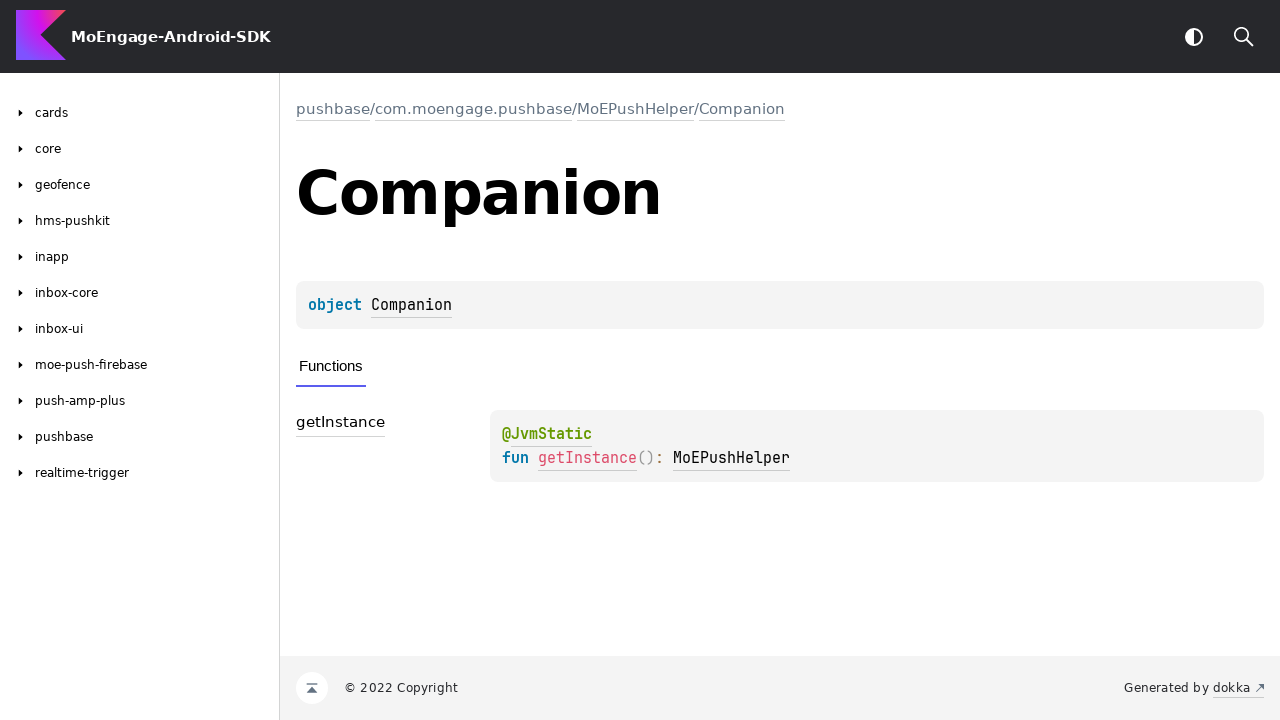

--- FILE ---
content_type: text/html; charset=utf-8
request_url: https://moengage.github.io/android-api-reference-v11/pushbase/com.moengage.pushbase/-mo-e-push-helper/-companion/index.html
body_size: 1275
content:
<html>
  <head>
    <meta name="viewport" content="width=device-width, initial-scale=1" charset="UTF-8">
    <title>Companion</title>
</head><body><link href="../../../../images/logo-icon.svg" rel="icon" type="image/svg"><script>var pathToRoot = "../../../../";</script>
    <script type="text/javascript" src="../../../../scripts/sourceset_dependencies.js" async></script><link href="../../../../styles/style.css" rel="Stylesheet"><link href="../../../../styles/jetbrains-mono.css" rel="Stylesheet"><link href="../../../../styles/main.css" rel="Stylesheet"><link href="../../../../styles/prism.css" rel="Stylesheet"><link href="../../../../styles/logo-styles.css" rel="Stylesheet"><script type="text/javascript" src="../../../../scripts/clipboard.js" async></script><script type="text/javascript" src="../../../../scripts/navigation-loader.js" async></script><script type="text/javascript" src="../../../../scripts/platform-content-handler.js" async></script><script type="text/javascript" src="../../../../scripts/main.js" async></script><script type="text/javascript" src="../../../../scripts/prism.js" async></script><script>const storage = localStorage.getItem("dokka-dark-mode")
const savedDarkMode = storage ? JSON.parse(storage) : false
if(savedDarkMode === true){
    document.getElementsByTagName("html")[0].classList.add("theme-dark")
}</script>

  
    <div class="navigation-wrapper" id="navigation-wrapper">
      <div id="leftToggler"><span class="icon-toggler"></span></div>
      <div class="library-name"><a href="../../../../index.html"><span>MoEngage-Android-SDK</span></a></div>
      <div></div>
      <div class="pull-right d-flex"><button id="theme-toggle-button"><span id="theme-toggle"></span></button>
        <div id="searchBar"></div>
      </div>
    </div>
    <div id="container">
      <div id="leftColumn">
        <div id="sideMenu"></div>
      </div>
      <div id="main"><script type="text/javascript" src="../../../../scripts/main.js"></script>
        <div class="main-content" id="content" pageids="pushbase::com.moengage.pushbase/MoEPushHelper.Companion///PointingToDeclaration//-135861240">
          <div class="breadcrumbs"><a href="../../../index.html">pushbase</a>/<a href="../../index.html">com.moengage.pushbase</a>/<a href="../index.html">MoEPushHelper</a>/<a href="index.html">Companion</a></div>
          <div class="cover ">
            <h1 class="cover"><span><span>Companion</span></span></h1>
            <div class="platform-hinted " data-platform-hinted="data-platform-hinted"><div class="content sourceset-depenent-content" data-active="" data-togglable=":pushbase:dokkaHtmlPartial/release"><div class="symbol monospace"><span class="token keyword">object </span><a href="index.html">Companion</a><span class="top-right-position"><span class="copy-icon"></span><div class="copy-popup-wrapper popup-to-left"><span class="copy-popup-icon"></span><span>Content copied to clipboard</span></div></span></div></div></div>
          </div>
          <div class="tabbedcontent">
            <div class="tabs-section" tabs-section="tabs-section"><button class="section-tab" data-active="" data-togglable="Functions">Functions</button></div>
            <div class="tabs-section-body">
              <h2 class="">Functions</h2>
              <div class="table" data-togglable="Functions"><a data-name="-1458984034%2FFunctions%2F-135861240" anchor-label="getInstance" id="-1458984034%2FFunctions%2F-135861240" data-filterable-set=":pushbase:dokkaHtmlPartial/release"></a>
                <div class="table-row" data-filterable-current=":pushbase:dokkaHtmlPartial/release" data-filterable-set=":pushbase:dokkaHtmlPartial/release">
                  <div class="main-subrow keyValue ">
                    <div class=""><span class="inline-flex"><a href="get-instance.html"><span>get</span><wbr><span><span>Instance</span></span></a><span class="anchor-wrapper"><span class="anchor-icon" pointing-to="-1458984034%2FFunctions%2F-135861240"></span>
                          <div class="copy-popup-wrapper "><span class="copy-popup-icon"></span><span>Link copied to clipboard</span></div>
                        </span></span></div>
                    <div>
                      <div class="title">
                        <div class="platform-hinted " data-platform-hinted="data-platform-hinted"><div class="content sourceset-depenent-content" data-active="" data-togglable=":pushbase:dokkaHtmlPartial/release"><div class="symbol monospace"><div class="block"><div class="block"><span class="token annotation">@</span><a href="https://kotlinlang.org/api/latest/jvm/stdlib/kotlin.jvm/-jvm-static/index.html"><span class="token annotation">JvmStatic</span></a></div></div><span class="token keyword"></span><span class="token keyword">fun </span><a href="get-instance.html"><span class="token function">getInstance</span></a><span class="token punctuation">(</span><span class="token punctuation">)</span><span class="token operator">: </span><a href="../index.html">MoEPushHelper</a><span class="top-right-position"><span class="copy-icon"></span><div class="copy-popup-wrapper popup-to-left"><span class="copy-popup-icon"></span><span>Content copied to clipboard</span></div></span></div></div></div>
                      </div>
                    </div>
                  </div>
                </div>
              </div>
            </div>
          </div>
        </div>
        <div class="footer"><span class="go-to-top-icon"><a href="#content" id="go-to-top-link"></a></span><span>© 2022 Copyright</span><span class="pull-right"><span>Generated by </span><a href="https://github.com/Kotlin/dokka"><span>dokka</span><span class="padded-icon"></span></a></span></div>
      </div>
    </div>
  
</body></html>




--- FILE ---
content_type: text/html; charset=utf-8
request_url: https://moengage.github.io/android-api-reference-v11/navigation.html
body_size: 7561
content:
<div class="sideMenu"> 
 <div class="sideMenuPart" id="cards-nav-submenu" pageid="cards::////PointingToDeclaration//-234476190"> 
  <div class="overview">
   <span class="navButton" onclick="document.getElementById(&quot;cards-nav-submenu&quot;).classList.toggle(&quot;hidden&quot;);"><span class="navButtonContent"></span></span><a href="cards/index.html"><span><span>cards</span></span></a>
  </div> 
  <div class="sideMenuPart" id="cards-nav-submenu-0" pageid="cards::com.moengage.cards////PointingToDeclaration//-234476190"> 
   <div class="overview">
    <span class="navButton" onclick="document.getElementById(&quot;cards-nav-submenu-0&quot;).classList.toggle(&quot;hidden&quot;);"><span class="navButtonContent"></span></span><a href="cards/com.moengage.cards/index.html"><span>com.</span><wbr><span>moengage.</span><wbr><span>cards</span></a>
   </div> 
   <div class="sideMenuPart" id="cards-nav-submenu-0-0" pageid="cards::com.moengage.cards//getTime/#kotlin.Long/PointingToDeclaration//-234476190"> 
    <div class="overview">
     <a href="cards/com.moengage.cards/get-time.html"><span>get</span><wbr><span><span>Time()</span></span></a>
    </div> 
   </div> 
   <div class="sideMenuPart" id="cards-nav-submenu-0-1" pageid="cards::com.moengage.cards//ITEM_TYPE_BASIC_CARD/#/PointingToDeclaration//-234476190"> 
    <div class="overview">
     <a href="cards/com.moengage.cards/-i-t-e-m_-t-y-p-e_-b-a-s-i-c_-c-a-r-d.html"><span><span>ITEM_TYPE_BASIC_CARD</span></span></a>
    </div> 
   </div> 
   <div class="sideMenuPart" id="cards-nav-submenu-0-2" pageid="cards::com.moengage.cards//ITEM_TYPE_ILLUSTRATION_CARD/#/PointingToDeclaration//-234476190"> 
    <div class="overview">
     <a href="cards/com.moengage.cards/-i-t-e-m_-t-y-p-e_-i-l-l-u-s-t-r-a-t-i-o-n_-c-a-r-d.html"><span><span>ITEM_TYPE_ILLUSTRATION_CARD</span></span></a>
    </div> 
   </div> 
   <div class="sideMenuPart" id="cards-nav-submenu-0-3" pageid="cards::com.moengage.cards//LOGOUT_TASK/#/PointingToDeclaration//-234476190"> 
    <div class="overview">
     <a href="cards/com.moengage.cards/-l-o-g-o-u-t_-t-a-s-k.html"><span><span>LOGOUT_TASK</span></span></a>
    </div> 
   </div> 
   <div class="sideMenuPart" id="cards-nav-submenu-0-4" pageid="cards::com.moengage.cards//MODULE_TAG/#/PointingToDeclaration//-234476190"> 
    <div class="overview">
     <a href="cards/com.moengage.cards/-m-o-d-u-l-e_-t-a-g.html"><span><span>MODULE_TAG</span></span></a>
    </div> 
   </div> 
   <div class="sideMenuPart" id="cards-nav-submenu-0-5" pageid="cards::com.moengage.cards/MoECardHelper///PointingToDeclaration//-234476190"> 
    <div class="overview">
     <a href="cards/com.moengage.cards/-mo-e-card-helper/index.html"><span>Mo</span><wbr><span>ECard</span><wbr><span><span>Helper</span></span></a>
    </div> 
   </div> 
   <div class="sideMenuPart" id="cards-nav-submenu-0-6" pageid="cards::com.moengage.cards//SYNC_CARDS_TASK/#/PointingToDeclaration//-234476190"> 
    <div class="overview">
     <a href="cards/com.moengage.cards/-s-y-n-c_-c-a-r-d-s_-t-a-s-k.html"><span><span>SYNC_CARDS_TASK</span></span></a>
    </div> 
   </div> 
   <div class="sideMenuPart" id="cards-nav-submenu-0-7" pageid="cards::com.moengage.cards//SYNC_DELETED_CARDS_TASK/#/PointingToDeclaration//-234476190"> 
    <div class="overview">
     <a href="cards/com.moengage.cards/-s-y-n-c_-d-e-l-e-t-e-d_-c-a-r-d-s_-t-a-s-k.html"><span><span>SYNC_DELETED_CARDS_TASK</span></span></a>
    </div> 
   </div> 
   <div class="sideMenuPart" id="cards-nav-submenu-0-8" pageid="cards::com.moengage.cards//SYNC_STATS_TASK/#/PointingToDeclaration//-234476190"> 
    <div class="overview">
     <a href="cards/com.moengage.cards/-s-y-n-c_-s-t-a-t-s_-t-a-s-k.html"><span><span>SYNC_STATS_TASK</span></span></a>
    </div> 
   </div> 
   <div class="sideMenuPart" id="cards-nav-submenu-0-9" pageid="cards::com.moengage.cards//UPDATE_CAMPAIGN_STATE_TASK/#/PointingToDeclaration//-234476190"> 
    <div class="overview">
     <a href="cards/com.moengage.cards/-u-p-d-a-t-e_-c-a-m-p-a-i-g-n_-s-t-a-t-e_-t-a-s-k.html"><span><span>UPDATE_CAMPAIGN_STATE_TASK</span></span></a>
    </div> 
   </div> 
  </div> 
  <div class="sideMenuPart" id="cards-nav-submenu-1" pageid="cards::com.moengage.cards.listener////PointingToDeclaration//-234476190"> 
   <div class="overview">
    <span class="navButton" onclick="document.getElementById(&quot;cards-nav-submenu-1&quot;).classList.toggle(&quot;hidden&quot;);"><span class="navButtonContent"></span></span><a href="cards/com.moengage.cards.listener/index.html"><span>com.</span><wbr><span>moengage.</span><wbr><span>cards.</span><wbr><span>listener</span></a>
   </div> 
   <div class="sideMenuPart" id="cards-nav-submenu-1-0" pageid="cards::com.moengage.cards.listener/CardListener///PointingToDeclaration//-234476190"> 
    <div class="overview">
     <a href="cards/com.moengage.cards.listener/-card-listener/index.html"><span>Card</span><wbr><span><span>Listener</span></span></a>
    </div> 
   </div> 
  </div> 
  <div class="sideMenuPart" id="cards-nav-submenu-2" pageid="cards::com.moengage.cards.model////PointingToDeclaration//-234476190"> 
   <div class="overview">
    <span class="navButton" onclick="document.getElementById(&quot;cards-nav-submenu-2&quot;).classList.toggle(&quot;hidden&quot;);"><span class="navButtonContent"></span></span><a href="cards/com.moengage.cards.model/index.html"><span>com.</span><wbr><span>moengage.</span><wbr><span>cards.</span><wbr><span>model</span></a>
   </div> 
   <div class="sideMenuPart" id="cards-nav-submenu-2-0" pageid="cards::com.moengage.cards.model/CampaignState///PointingToDeclaration//-234476190"> 
    <div class="overview">
     <a href="cards/com.moengage.cards.model/-campaign-state/index.html"><span>Campaign</span><wbr><span><span>State</span></span></a>
    </div> 
   </div> 
   <div class="sideMenuPart" id="cards-nav-submenu-2-1" pageid="cards::com.moengage.cards.model/Card///PointingToDeclaration//-234476190"> 
    <div class="overview">
     <a href="cards/com.moengage.cards.model/-card/index.html"><span><span>Card</span></span></a>
    </div> 
   </div> 
   <div class="sideMenuPart" id="cards-nav-submenu-2-2" pageid="cards::com.moengage.cards.model/Container///PointingToDeclaration//-234476190"> 
    <div class="overview">
     <a href="cards/com.moengage.cards.model/-container/index.html"><span><span>Container</span></span></a>
    </div> 
   </div> 
   <div class="sideMenuPart" id="cards-nav-submenu-2-3" pageid="cards::com.moengage.cards.model/DisplayControl///PointingToDeclaration//-234476190"> 
    <div class="overview">
     <a href="cards/com.moengage.cards.model/-display-control/index.html"><span>Display</span><wbr><span><span>Control</span></span></a>
    </div> 
   </div> 
   <div class="sideMenuPart" id="cards-nav-submenu-2-4" pageid="cards::com.moengage.cards.model/MetaData///PointingToDeclaration//-234476190"> 
    <div class="overview">
     <a href="cards/com.moengage.cards.model/-meta-data/index.html"><span>Meta</span><wbr><span><span>Data</span></span></a>
    </div> 
   </div> 
   <div class="sideMenuPart" id="cards-nav-submenu-2-5" pageid="cards::com.moengage.cards.model/Showtime///PointingToDeclaration//-234476190"> 
    <div class="overview">
     <a href="cards/com.moengage.cards.model/-showtime/index.html"><span><span>Showtime</span></span></a>
    </div> 
   </div> 
   <div class="sideMenuPart" id="cards-nav-submenu-2-6" pageid="cards::com.moengage.cards.model/Template///PointingToDeclaration//-234476190"> 
    <div class="overview">
     <a href="cards/com.moengage.cards.model/-template/index.html"><span><span>Template</span></span></a>
    </div> 
   </div> 
   <div class="sideMenuPart" id="cards-nav-submenu-2-7" pageid="cards::com.moengage.cards.model/Widget///PointingToDeclaration//-234476190"> 
    <div class="overview">
     <a href="cards/com.moengage.cards.model/-widget/index.html"><span><span>Widget</span></span></a>
    </div> 
   </div> 
  </div> 
  <div class="sideMenuPart" id="cards-nav-submenu-3" pageid="cards::com.moengage.cards.model.action////PointingToDeclaration//-234476190"> 
   <div class="overview">
    <span class="navButton" onclick="document.getElementById(&quot;cards-nav-submenu-3&quot;).classList.toggle(&quot;hidden&quot;);"><span class="navButtonContent"></span></span><a href="cards/com.moengage.cards.model.action/index.html"><span>com.</span><wbr><span>moengage.</span><wbr><span>cards.</span><wbr><span>model.</span><wbr><span>action</span></a>
   </div> 
   <div class="sideMenuPart" id="cards-nav-submenu-3-0" pageid="cards::com.moengage.cards.model.action/Action///PointingToDeclaration//-234476190"> 
    <div class="overview">
     <a href="cards/com.moengage.cards.model.action/-action/index.html"><span><span>Action</span></span></a>
    </div> 
   </div> 
   <div class="sideMenuPart" id="cards-nav-submenu-3-1" pageid="cards::com.moengage.cards.model.action/NavigationAction///PointingToDeclaration//-234476190"> 
    <div class="overview">
     <a href="cards/com.moengage.cards.model.action/-navigation-action/index.html"><span>Navigation</span><wbr><span><span>Action</span></span></a>
    </div> 
   </div> 
  </div> 
  <div class="sideMenuPart" id="cards-nav-submenu-4" pageid="cards::com.moengage.cards.model.enums////PointingToDeclaration//-234476190"> 
   <div class="overview">
    <span class="navButton" onclick="document.getElementById(&quot;cards-nav-submenu-4&quot;).classList.toggle(&quot;hidden&quot;);"><span class="navButtonContent"></span></span><a href="cards/com.moengage.cards.model.enums/index.html"><span>com.</span><wbr><span>moengage.</span><wbr><span>cards.</span><wbr><span>model.</span><wbr><span>enums</span></a>
   </div> 
   <div class="sideMenuPart" id="cards-nav-submenu-4-0" pageid="cards::com.moengage.cards.model.enums/ActionType///PointingToDeclaration//-234476190"> 
    <div class="overview">
     <span class="navButton" onclick="document.getElementById(&quot;cards-nav-submenu-4-0&quot;).classList.toggle(&quot;hidden&quot;);"><span class="navButtonContent"></span></span><a href="cards/com.moengage.cards.model.enums/-action-type/index.html"><span>Action</span><wbr><span><span>Type</span></span></a>
    </div> 
    <div class="sideMenuPart" id="cards-nav-submenu-4-0-0" pageid="cards::com.moengage.cards.model.enums/ActionType.NAVIGATE///PointingToDeclaration//-234476190"> 
     <div class="overview">
      <a href="cards/com.moengage.cards.model.enums/-action-type/-n-a-v-i-g-a-t-e/index.html"><span><span>NAVIGATE</span></span></a>
     </div> 
    </div> 
   </div> 
   <div class="sideMenuPart" id="cards-nav-submenu-4-1" pageid="cards::com.moengage.cards.model.enums/NavigationType///PointingToDeclaration//-234476190"> 
    <div class="overview">
     <span class="navButton" onclick="document.getElementById(&quot;cards-nav-submenu-4-1&quot;).classList.toggle(&quot;hidden&quot;);"><span class="navButtonContent"></span></span><a href="cards/com.moengage.cards.model.enums/-navigation-type/index.html"><span>Navigation</span><wbr><span><span>Type</span></span></a>
    </div> 
    <div class="sideMenuPart" id="cards-nav-submenu-4-1-0" pageid="cards::com.moengage.cards.model.enums/NavigationType.DEEPLINK///PointingToDeclaration//-234476190"> 
     <div class="overview">
      <a href="cards/com.moengage.cards.model.enums/-navigation-type/-d-e-e-p-l-i-n-k/index.html"><span><span>DEEPLINK</span></span></a>
     </div> 
    </div> 
    <div class="sideMenuPart" id="cards-nav-submenu-4-1-1" pageid="cards::com.moengage.cards.model.enums/NavigationType.RICHLANDING///PointingToDeclaration//-234476190"> 
     <div class="overview">
      <a href="cards/com.moengage.cards.model.enums/-navigation-type/-r-i-c-h-l-a-n-d-i-n-g/index.html"><span><span>RICHLANDING</span></span></a>
     </div> 
    </div> 
    <div class="sideMenuPart" id="cards-nav-submenu-4-1-2" pageid="cards::com.moengage.cards.model.enums/NavigationType.SCREENNAME///PointingToDeclaration//-234476190"> 
     <div class="overview">
      <a href="cards/com.moengage.cards.model.enums/-navigation-type/-s-c-r-e-e-n-n-a-m-e/index.html"><span><span>SCREENNAME</span></span></a>
     </div> 
    </div> 
   </div> 
   <div class="sideMenuPart" id="cards-nav-submenu-4-2" pageid="cards::com.moengage.cards.model.enums/TemplateType///PointingToDeclaration//-234476190"> 
    <div class="overview">
     <span class="navButton" onclick="document.getElementById(&quot;cards-nav-submenu-4-2&quot;).classList.toggle(&quot;hidden&quot;);"><span class="navButtonContent"></span></span><a href="cards/com.moengage.cards.model.enums/-template-type/index.html"><span>Template</span><wbr><span><span>Type</span></span></a>
    </div> 
    <div class="sideMenuPart" id="cards-nav-submenu-4-2-0" pageid="cards::com.moengage.cards.model.enums/TemplateType.BASIC///PointingToDeclaration//-234476190"> 
     <div class="overview">
      <a href="cards/com.moengage.cards.model.enums/-template-type/-b-a-s-i-c/index.html"><span><span>BASIC</span></span></a>
     </div> 
    </div> 
    <div class="sideMenuPart" id="cards-nav-submenu-4-2-1" pageid="cards::com.moengage.cards.model.enums/TemplateType.ILLUSTRATION///PointingToDeclaration//-234476190"> 
     <div class="overview">
      <a href="cards/com.moengage.cards.model.enums/-template-type/-i-l-l-u-s-t-r-a-t-i-o-n/index.html"><span><span>ILLUSTRATION</span></span></a>
     </div> 
    </div> 
   </div> 
   <div class="sideMenuPart" id="cards-nav-submenu-4-3" pageid="cards::com.moengage.cards.model.enums/VisibilityStatus///PointingToDeclaration//-234476190"> 
    <div class="overview">
     <span class="navButton" onclick="document.getElementById(&quot;cards-nav-submenu-4-3&quot;).classList.toggle(&quot;hidden&quot;);"><span class="navButtonContent"></span></span><a href="cards/com.moengage.cards.model.enums/-visibility-status/index.html"><span>Visibility</span><wbr><span><span>Status</span></span></a>
    </div> 
    <div class="sideMenuPart" id="cards-nav-submenu-4-3-0" pageid="cards::com.moengage.cards.model.enums/VisibilityStatus.HIDDEN///PointingToDeclaration//-234476190"> 
     <div class="overview">
      <a href="cards/com.moengage.cards.model.enums/-visibility-status/-h-i-d-d-e-n/index.html"><span><span>HIDDEN</span></span></a>
     </div> 
    </div> 
    <div class="sideMenuPart" id="cards-nav-submenu-4-3-1" pageid="cards::com.moengage.cards.model.enums/VisibilityStatus.SHOW///PointingToDeclaration//-234476190"> 
     <div class="overview">
      <a href="cards/com.moengage.cards.model.enums/-visibility-status/-s-h-o-w/index.html"><span><span>SHOW</span></span></a>
     </div> 
    </div> 
   </div> 
   <div class="sideMenuPart" id="cards-nav-submenu-4-4" pageid="cards::com.moengage.cards.model.enums/WidgetType///PointingToDeclaration//-234476190"> 
    <div class="overview">
     <span class="navButton" onclick="document.getElementById(&quot;cards-nav-submenu-4-4&quot;).classList.toggle(&quot;hidden&quot;);"><span class="navButtonContent"></span></span><a href="cards/com.moengage.cards.model.enums/-widget-type/index.html"><span>Widget</span><wbr><span><span>Type</span></span></a>
    </div> 
    <div class="sideMenuPart" id="cards-nav-submenu-4-4-0" pageid="cards::com.moengage.cards.model.enums/WidgetType.BUTTON///PointingToDeclaration//-234476190"> 
     <div class="overview">
      <a href="cards/com.moengage.cards.model.enums/-widget-type/-b-u-t-t-o-n/index.html"><span><span>BUTTON</span></span></a>
     </div> 
    </div> 
    <div class="sideMenuPart" id="cards-nav-submenu-4-4-1" pageid="cards::com.moengage.cards.model.enums/WidgetType.IMAGE///PointingToDeclaration//-234476190"> 
     <div class="overview">
      <a href="cards/com.moengage.cards.model.enums/-widget-type/-i-m-a-g-e/index.html"><span><span>IMAGE</span></span></a>
     </div> 
    </div> 
    <div class="sideMenuPart" id="cards-nav-submenu-4-4-2" pageid="cards::com.moengage.cards.model.enums/WidgetType.TEXT///PointingToDeclaration//-234476190"> 
     <div class="overview">
      <a href="cards/com.moengage.cards.model.enums/-widget-type/-t-e-x-t/index.html"><span><span>TEXT</span></span></a>
     </div> 
    </div> 
   </div> 
  </div> 
  <div class="sideMenuPart" id="cards-nav-submenu-5" pageid="cards::com.moengage.cards.model.styles////PointingToDeclaration//-234476190"> 
   <div class="overview">
    <span class="navButton" onclick="document.getElementById(&quot;cards-nav-submenu-5&quot;).classList.toggle(&quot;hidden&quot;);"><span class="navButtonContent"></span></span><a href="cards/com.moengage.cards.model.styles/index.html"><span>com.</span><wbr><span>moengage.</span><wbr><span>cards.</span><wbr><span>model.</span><wbr><span>styles</span></a>
   </div> 
   <div class="sideMenuPart" id="cards-nav-submenu-5-0" pageid="cards::com.moengage.cards.model.styles/ButtonStyle///PointingToDeclaration//-234476190"> 
    <div class="overview">
     <a href="cards/com.moengage.cards.model.styles/-button-style/index.html"><span>Button</span><wbr><span><span>Style</span></span></a>
    </div> 
   </div> 
   <div class="sideMenuPart" id="cards-nav-submenu-5-1" pageid="cards::com.moengage.cards.model.styles/ContainerStyle///PointingToDeclaration//-234476190"> 
    <div class="overview">
     <a href="cards/com.moengage.cards.model.styles/-container-style/index.html"><span>Container</span><wbr><span><span>Style</span></span></a>
    </div> 
   </div> 
   <div class="sideMenuPart" id="cards-nav-submenu-5-2" pageid="cards::com.moengage.cards.model.styles/ImageStyle///PointingToDeclaration//-234476190"> 
    <div class="overview">
     <a href="cards/com.moengage.cards.model.styles/-image-style/index.html"><span>Image</span><wbr><span><span>Style</span></span></a>
    </div> 
   </div> 
   <div class="sideMenuPart" id="cards-nav-submenu-5-3" pageid="cards::com.moengage.cards.model.styles/TextStyle///PointingToDeclaration//-234476190"> 
    <div class="overview">
     <a href="cards/com.moengage.cards.model.styles/-text-style/index.html"><span>Text</span><wbr><span><span>Style</span></span></a>
    </div> 
   </div> 
   <div class="sideMenuPart" id="cards-nav-submenu-5-4" pageid="cards::com.moengage.cards.model.styles/WidgetStyle///PointingToDeclaration//-234476190"> 
    <div class="overview">
     <a href="cards/com.moengage.cards.model.styles/-widget-style/index.html"><span>Widget</span><wbr><span><span>Style</span></span></a>
    </div> 
   </div> 
  </div> 
  <div class="sideMenuPart" id="cards-nav-submenu-6" pageid="cards::com.moengage.cards.ui////PointingToDeclaration//-234476190"> 
   <div class="overview">
    <span class="navButton" onclick="document.getElementById(&quot;cards-nav-submenu-6&quot;).classList.toggle(&quot;hidden&quot;);"><span class="navButtonContent"></span></span><a href="cards/com.moengage.cards.ui/index.html"><span>com.</span><wbr><span>moengage.</span><wbr><span>cards.</span><wbr><span>ui</span></a>
   </div> 
   <div class="sideMenuPart" id="cards-nav-submenu-6-0" pageid="cards::com.moengage.cards.ui/CardActivity///PointingToDeclaration//-234476190"> 
    <div class="overview">
     <a href="cards/com.moengage.cards.ui/-card-activity/index.html"><span>Card</span><wbr><span><span>Activity</span></span></a>
    </div> 
   </div> 
   <div class="sideMenuPart" id="cards-nav-submenu-6-1" pageid="cards::com.moengage.cards.ui/CardFragment///PointingToDeclaration//-234476190"> 
    <div class="overview">
     <a href="cards/com.moengage.cards.ui/-card-fragment/index.html"><span>Card</span><wbr><span><span>Fragment</span></span></a>
    </div> 
   </div> 
   <div class="sideMenuPart" id="cards-nav-submenu-6-2" pageid="cards::com.moengage.cards.ui/CategoryFragment///PointingToDeclaration//-234476190"> 
    <div class="overview">
     <a href="cards/com.moengage.cards.ui/-category-fragment/index.html"><span>Category</span><wbr><span><span>Fragment</span></span></a>
    </div> 
   </div> 
   <div class="sideMenuPart" id="cards-nav-submenu-6-3" pageid="cards::com.moengage.cards.ui/CategoryViewModel///PointingToDeclaration//-234476190"> 
    <div class="overview">
     <a href="cards/com.moengage.cards.ui/-category-view-model/index.html"><span>Category</span><wbr><span>View</span><wbr><span><span>Model</span></span></a>
    </div> 
   </div> 
  </div> 
  <div class="sideMenuPart" id="cards-nav-submenu-7" pageid="cards::com.moengage.cards.ui.adapter////PointingToDeclaration//-234476190"> 
   <div class="overview">
    <span class="navButton" onclick="document.getElementById(&quot;cards-nav-submenu-7&quot;).classList.toggle(&quot;hidden&quot;);"><span class="navButtonContent"></span></span><a href="cards/com.moengage.cards.ui.adapter/index.html"><span>com.</span><wbr><span>moengage.</span><wbr><span>cards.</span><wbr><span>ui.</span><wbr><span>adapter</span></a>
   </div> 
   <div class="sideMenuPart" id="cards-nav-submenu-7-0" pageid="cards::com.moengage.cards.ui.adapter/CardAdapter///PointingToDeclaration//-234476190"> 
    <div class="overview">
     <a href="cards/com.moengage.cards.ui.adapter/-card-adapter/index.html"><span>Card</span><wbr><span><span>Adapter</span></span></a>
    </div> 
   </div> 
   <div class="sideMenuPart" id="cards-nav-submenu-7-1" pageid="cards::com.moengage.cards.ui.adapter/CardListAdapter///PointingToDeclaration//-234476190"> 
    <div class="overview">
     <a href="cards/com.moengage.cards.ui.adapter/-card-list-adapter/index.html"><span>Card</span><wbr><span>List</span><wbr><span><span>Adapter</span></span></a>
    </div> 
   </div> 
   <div class="sideMenuPart" id="cards-nav-submenu-7-2" pageid="cards::com.moengage.cards.ui.adapter/ViewHolder///PointingToDeclaration//-234476190"> 
    <div class="overview">
     <a href="cards/com.moengage.cards.ui.adapter/-view-holder/index.html"><span>View</span><wbr><span><span>Holder</span></span></a>
    </div> 
   </div> 
  </div> 
  <div class="sideMenuPart" id="cards-nav-submenu-8" pageid="cards::com.moengage.cards.ui.adapter.sdkdefault////PointingToDeclaration//-234476190"> 
   <div class="overview">
    <span class="navButton" onclick="document.getElementById(&quot;cards-nav-submenu-8&quot;).classList.toggle(&quot;hidden&quot;);"><span class="navButtonContent"></span></span><a href="cards/com.moengage.cards.ui.adapter.sdkdefault/index.html"><span>com.</span><wbr><span>moengage.</span><wbr><span>cards.</span><wbr><span>ui.</span><wbr><span>adapter.</span><wbr><span>sdkdefault</span></a>
   </div> 
   <div class="sideMenuPart" id="cards-nav-submenu-8-0" pageid="cards::com.moengage.cards.ui.adapter.sdkdefault/BasicViewHolder///PointingToDeclaration//-234476190"> 
    <div class="overview">
     <a href="cards/com.moengage.cards.ui.adapter.sdkdefault/-basic-view-holder/index.html"><span>Basic</span><wbr><span>View</span><wbr><span><span>Holder</span></span></a>
    </div> 
   </div> 
   <div class="sideMenuPart" id="cards-nav-submenu-8-1" pageid="cards::com.moengage.cards.ui.adapter.sdkdefault/DefaultCardAdapter///PointingToDeclaration//-234476190"> 
    <div class="overview">
     <a href="cards/com.moengage.cards.ui.adapter.sdkdefault/-default-card-adapter/index.html"><span>Default</span><wbr><span>Card</span><wbr><span><span>Adapter</span></span></a>
    </div> 
   </div> 
   <div class="sideMenuPart" id="cards-nav-submenu-8-2" pageid="cards::com.moengage.cards.ui.adapter.sdkdefault/IllustrationViewHolder///PointingToDeclaration//-234476190"> 
    <div class="overview">
     <a href="cards/com.moengage.cards.ui.adapter.sdkdefault/-illustration-view-holder/index.html"><span>Illustration</span><wbr><span>View</span><wbr><span><span>Holder</span></span></a>
    </div> 
   </div> 
  </div> 
  <div class="sideMenuPart" id="cards-nav-submenu-9" pageid="cards::com.moengage.cards.widgets////PointingToDeclaration//-234476190"> 
   <div class="overview">
    <span class="navButton" onclick="document.getElementById(&quot;cards-nav-submenu-9&quot;).classList.toggle(&quot;hidden&quot;);"><span class="navButtonContent"></span></span><a href="cards/com.moengage.cards.widgets/index.html"><span>com.</span><wbr><span>moengage.</span><wbr><span>cards.</span><wbr><span>widgets</span></a>
   </div> 
   <div class="sideMenuPart" id="cards-nav-submenu-9-0" pageid="cards::com.moengage.cards.widgets/MoETabLayout///PointingToDeclaration//-234476190"> 
    <div class="overview">
     <a href="cards/com.moengage.cards.widgets/-mo-e-tab-layout/index.html"><span>Mo</span><wbr><span>ETab</span><wbr><span><span>Layout</span></span></a>
    </div> 
   </div> 
   <div class="sideMenuPart" id="cards-nav-submenu-9-1" pageid="cards::com.moengage.cards.widgets/MoEUnClickedIndicator///PointingToDeclaration//-234476190"> 
    <div class="overview">
     <a href="cards/com.moengage.cards.widgets/-mo-e-un-clicked-indicator/index.html"><span>Mo</span><wbr><span>EUn</span><wbr><span>Clicked</span><wbr><span><span>Indicator</span></span></a>
    </div> 
   </div> 
  </div> 
 </div>  
 <div class="sideMenuPart" id="core-nav-submenu" pageid="core::////PointingToDeclaration//-27209644"> 
  <div class="overview">
   <span class="navButton" onclick="document.getElementById(&quot;core-nav-submenu&quot;).classList.toggle(&quot;hidden&quot;);"><span class="navButtonContent"></span></span><a href="core/index.html"><span><span>core</span></span></a>
  </div> 
  <div class="sideMenuPart" id="core-nav-submenu-0" pageid="core::com.moe.pushlibrary////PointingToDeclaration//-27209644"> 
   <div class="overview">
    <span class="navButton" onclick="document.getElementById(&quot;core-nav-submenu-0&quot;).classList.toggle(&quot;hidden&quot;);"><span class="navButtonContent"></span></span><a href="core/com.moe.pushlibrary/index.html"><span>com.</span><wbr><span>moe.</span><wbr><span><span>pushlibrary</span></span></a>
   </div> 
   <div class="sideMenuPart" id="core-nav-submenu-0-0" pageid="core::com.moe.pushlibrary/AppUpdateReceiver///PointingToDeclaration//-27209644"> 
    <div class="overview">
     <a href="core/com.moe.pushlibrary/-app-update-receiver/index.html"><span>App</span><wbr><span>Update</span><wbr><span><span>Receiver</span></span></a>
    </div> 
   </div> 
   <div class="sideMenuPart" id="core-nav-submenu-0-1" pageid="core::com.moe.pushlibrary/MoEHelper///PointingToDeclaration//-27209644"> 
    <div class="overview">
     <a href="core/com.moe.pushlibrary/-mo-e-helper/index.html"><span>Mo</span><wbr><span><span>EHelper</span></span></a>
    </div> 
   </div> 
   <div class="sideMenuPart" id="core-nav-submenu-0-2" pageid="core::com.moe.pushlibrary/PayloadBuilder///PointingToDeclaration//-27209644"> 
    <div class="overview">
     <a href="core/com.moe.pushlibrary/-payload-builder/index.html"><span>Payload</span><wbr><span><span>Builder</span></span></a>
    </div> 
   </div> 
  </div> 
  <div class="sideMenuPart" id="core-nav-submenu-1" pageid="core::com.moe.pushlibrary.activities////PointingToDeclaration//-27209644"> 
   <div class="overview">
    <span class="navButton" onclick="document.getElementById(&quot;core-nav-submenu-1&quot;).classList.toggle(&quot;hidden&quot;);"><span class="navButtonContent"></span></span><a href="core/com.moe.pushlibrary.activities/index.html"><span>com.</span><wbr><span>moe.</span><wbr><span>pushlibrary.</span><wbr><span>activities</span></a>
   </div> 
   <div class="sideMenuPart" id="core-nav-submenu-1-0" pageid="core::com.moe.pushlibrary.activities/MoEActivity///PointingToDeclaration//-27209644"> 
    <div class="overview">
     <a href="core/com.moe.pushlibrary.activities/-mo-e-activity/index.html"><span>Mo</span><wbr><span><span>EActivity</span></span></a>
    </div> 
   </div> 
  </div> 
  <div class="sideMenuPart" id="core-nav-submenu-2" pageid="core::com.moe.pushlibrary.models////PointingToDeclaration//-27209644"> 
   <div class="overview">
    <span class="navButton" onclick="document.getElementById(&quot;core-nav-submenu-2&quot;).classList.toggle(&quot;hidden&quot;);"><span class="navButtonContent"></span></span><a href="core/com.moe.pushlibrary.models/index.html"><span>com.</span><wbr><span>moe.</span><wbr><span>pushlibrary.</span><wbr><span>models</span></a>
   </div> 
   <div class="sideMenuPart" id="core-nav-submenu-2-0" pageid="core::com.moe.pushlibrary.models/GeoLocation///PointingToDeclaration//-27209644"> 
    <div class="overview">
     <a href="core/com.moe.pushlibrary.models/-geo-location/index.html"><span>Geo</span><wbr><span><span>Location</span></span></a>
    </div> 
   </div> 
  </div> 
  <div class="sideMenuPart" id="core-nav-submenu-3" pageid="core::com.moengage.core////PointingToDeclaration//-27209644"> 
   <div class="overview">
    <span class="navButton" onclick="document.getElementById(&quot;core-nav-submenu-3&quot;).classList.toggle(&quot;hidden&quot;);"><span class="navButtonContent"></span></span><a href="core/com.moengage.core/index.html"><span>com.</span><wbr><span>moengage.</span><wbr><span>core</span></a>
   </div> 
   <div class="sideMenuPart" id="core-nav-submenu-3-0" pageid="core::com.moengage.core/DataCenter///PointingToDeclaration//-27209644"> 
    <div class="overview">
     <span class="navButton" onclick="document.getElementById(&quot;core-nav-submenu-3-0&quot;).classList.toggle(&quot;hidden&quot;);"><span class="navButtonContent"></span></span><a href="core/com.moengage.core/-data-center/index.html"><span>Data</span><wbr><span><span>Center</span></span></a>
    </div> 
    <div class="sideMenuPart" id="core-nav-submenu-3-0-0" pageid="core::com.moengage.core/DataCenter.DATA_CENTER_1///PointingToDeclaration//-27209644"> 
     <div class="overview">
      <a href="core/com.moengage.core/-data-center/-d-a-t-a_-c-e-n-t-e-r_1/index.html"><span><span>DATA_CENTER_1</span></span></a>
     </div> 
    </div> 
    <div class="sideMenuPart" id="core-nav-submenu-3-0-1" pageid="core::com.moengage.core/DataCenter.DATA_CENTER_2///PointingToDeclaration//-27209644"> 
     <div class="overview">
      <a href="core/com.moengage.core/-data-center/-d-a-t-a_-c-e-n-t-e-r_2/index.html"><span><span>DATA_CENTER_2</span></span></a>
     </div> 
    </div> 
    <div class="sideMenuPart" id="core-nav-submenu-3-0-2" pageid="core::com.moengage.core/DataCenter.DATA_CENTER_3///PointingToDeclaration//-27209644"> 
     <div class="overview">
      <a href="core/com.moengage.core/-data-center/-d-a-t-a_-c-e-n-t-e-r_3/index.html"><span><span>DATA_CENTER_3</span></span></a>
     </div> 
    </div> 
   </div> 
   <div class="sideMenuPart" id="core-nav-submenu-3-1" pageid="core::com.moengage.core/DataSyncJob///PointingToDeclaration//-27209644"> 
    <div class="overview">
     <a href="core/com.moengage.core/-data-sync-job/index.html"><span>Data</span><wbr><span>Sync</span><wbr><span><span>Job</span></span></a>
    </div> 
   </div> 
   <div class="sideMenuPart" id="core-nav-submenu-3-2" pageid="core::com.moengage.core//disableAndroidIdTracking/#android.content.Context/PointingToDeclaration//-27209644"> 
    <div class="overview">
     <a href="core/com.moengage.core/disable-android-id-tracking.html"><span>disable</span><wbr><span>Android</span><wbr><span>Id</span><wbr><span><span>Tracking()</span></span></a>
    </div> 
   </div> 
   <div class="sideMenuPart" id="core-nav-submenu-3-3" pageid="core::com.moengage.core//enableAndroidIdTracking/#android.content.Context/PointingToDeclaration//-27209644"> 
    <div class="overview">
     <a href="core/com.moengage.core/enable-android-id-tracking.html"><span>enable</span><wbr><span>Android</span><wbr><span>Id</span><wbr><span><span>Tracking()</span></span></a>
    </div> 
   </div> 
   <div class="sideMenuPart" id="core-nav-submenu-3-4" pageid="core::com.moengage.core//isSdkEnabled/#android.content.Context/PointingToDeclaration//-27209644"> 
    <div class="overview">
     <a href="core/com.moengage.core/is-sdk-enabled.html"><span>is</span><wbr><span>Sdk</span><wbr><span><span>Enabled()</span></span></a>
    </div> 
   </div> 
   <div class="sideMenuPart" id="core-nav-submenu-3-5" pageid="core::com.moengage.core//isSdkInitialised/#/PointingToDeclaration//-27209644"> 
    <div class="overview">
     <a href="core/com.moengage.core/is-sdk-initialised.html"><span>is</span><wbr><span>Sdk</span><wbr><span><span>Initialised()</span></span></a>
    </div> 
   </div> 
   <div class="sideMenuPart" id="core-nav-submenu-3-6" pageid="core::com.moengage.core/LogLevel///PointingToDeclaration//-27209644"> 
    <div class="overview">
     <a href="core/com.moengage.core/-log-level/index.html"><span>Log</span><wbr><span><span>Level</span></span></a>
    </div> 
   </div> 
   <div class="sideMenuPart" id="core-nav-submenu-3-7" pageid="core::com.moengage.core/MoEAlarmReceiver///PointingToDeclaration//-27209644"> 
    <div class="overview">
     <a href="core/com.moengage.core/-mo-e-alarm-receiver/index.html"><span>Mo</span><wbr><span>EAlarm</span><wbr><span><span>Receiver</span></span></a>
    </div> 
   </div> 
   <div class="sideMenuPart" id="core-nav-submenu-3-8" pageid="core::com.moengage.core/MoECallbacks///PointingToDeclaration//-27209644"> 
    <div class="overview">
     <a href="core/com.moengage.core/-mo-e-callbacks/index.html"><span>Mo</span><wbr><span><span>ECallbacks</span></span></a>
    </div> 
   </div> 
   <div class="sideMenuPart" id="core-nav-submenu-3-9" pageid="core::com.moengage.core/MoEngage///PointingToDeclaration//-27209644"> 
    <div class="overview">
     <a href="core/com.moengage.core/-mo-engage/index.html"><span>Mo</span><wbr><span><span>Engage</span></span></a>
    </div> 
   </div> 
   <div class="sideMenuPart" id="core-nav-submenu-3-10" pageid="core::com.moengage.core/MoEWorker///PointingToDeclaration//-27209644"> 
    <div class="overview">
     <a href="core/com.moengage.core/-mo-e-worker/index.html"><span>Mo</span><wbr><span><span>EWorker</span></span></a>
    </div> 
   </div> 
   <div class="sideMenuPart" id="core-nav-submenu-3-11" pageid="core::com.moengage.core/Properties///PointingToDeclaration//-27209644"> 
    <div class="overview">
     <a href="core/com.moengage.core/-properties/index.html"><span><span>Properties</span></span></a>
    </div> 
   </div> 
   <div class="sideMenuPart" id="core-nav-submenu-3-12" pageid="core::com.moengage.core/SdkConfig///PointingToDeclaration//-27209644"> 
    <div class="overview">
     <a href="core/com.moengage.core/-sdk-config/index.html"><span>Sdk</span><wbr><span><span>Config</span></span></a>
    </div> 
   </div> 
  </div> 
  <div class="sideMenuPart" id="core-nav-submenu-4" pageid="core::com.moengage.core.config////PointingToDeclaration//-27209644"> 
   <div class="overview">
    <span class="navButton" onclick="document.getElementById(&quot;core-nav-submenu-4&quot;).classList.toggle(&quot;hidden&quot;);"><span class="navButtonContent"></span></span><a href="core/com.moengage.core.config/index.html"><span>com.</span><wbr><span>moengage.</span><wbr><span>core.</span><wbr><span>config</span></a>
   </div> 
   <div class="sideMenuPart" id="core-nav-submenu-4-0" pageid="core::com.moengage.core.config/CardConfig///PointingToDeclaration//-27209644"> 
    <div class="overview">
     <a href="core/com.moengage.core.config/-card-config/index.html"><span>Card</span><wbr><span><span>Config</span></span></a>
    </div> 
   </div> 
   <div class="sideMenuPart" id="core-nav-submenu-4-1" pageid="core::com.moengage.core.config/DataSyncConfig///PointingToDeclaration//-27209644"> 
    <div class="overview">
     <a href="core/com.moengage.core.config/-data-sync-config/index.html"><span>Data</span><wbr><span>Sync</span><wbr><span><span>Config</span></span></a>
    </div> 
   </div> 
   <div class="sideMenuPart" id="core-nav-submenu-4-2" pageid="core::com.moengage.core.config/FcmConfig///PointingToDeclaration//-27209644"> 
    <div class="overview">
     <a href="core/com.moengage.core.config/-fcm-config/index.html"><span>Fcm</span><wbr><span><span>Config</span></span></a>
    </div> 
   </div> 
   <div class="sideMenuPart" id="core-nav-submenu-4-3" pageid="core::com.moengage.core.config/GeofenceConfig///PointingToDeclaration//-27209644"> 
    <div class="overview">
     <a href="core/com.moengage.core.config/-geofence-config/index.html"><span>Geofence</span><wbr><span><span>Config</span></span></a>
    </div> 
   </div> 
   <div class="sideMenuPart" id="core-nav-submenu-4-4" pageid="core::com.moengage.core.config/InAppConfig///PointingToDeclaration//-27209644"> 
    <div class="overview">
     <a href="core/com.moengage.core.config/-in-app-config/index.html"><span>In</span><wbr><span>App</span><wbr><span><span>Config</span></span></a>
    </div> 
   </div> 
   <div class="sideMenuPart" id="core-nav-submenu-4-5" pageid="core::com.moengage.core.config/LogConfig///PointingToDeclaration//-27209644"> 
    <div class="overview">
     <a href="core/com.moengage.core.config/-log-config/index.html"><span>Log</span><wbr><span><span>Config</span></span></a>
    </div> 
   </div> 
   <div class="sideMenuPart" id="core-nav-submenu-4-6" pageid="core::com.moengage.core.config/MiPushConfig///PointingToDeclaration//-27209644"> 
    <div class="overview">
     <a href="core/com.moengage.core.config/-mi-push-config/index.html"><span>Mi</span><wbr><span>Push</span><wbr><span><span>Config</span></span></a>
    </div> 
   </div> 
   <div class="sideMenuPart" id="core-nav-submenu-4-7" pageid="core::com.moengage.core.config/NotificationConfig///PointingToDeclaration//-27209644"> 
    <div class="overview">
     <a href="core/com.moengage.core.config/-notification-config/index.html"><span>Notification</span><wbr><span><span>Config</span></span></a>
    </div> 
   </div> 
   <div class="sideMenuPart" id="core-nav-submenu-4-8" pageid="core::com.moengage.core.config/PushConfig///PointingToDeclaration//-27209644"> 
    <div class="overview">
     <a href="core/com.moengage.core.config/-push-config/index.html"><span>Push</span><wbr><span><span>Config</span></span></a>
    </div> 
   </div> 
   <div class="sideMenuPart" id="core-nav-submenu-4-9" pageid="core::com.moengage.core.config/PushKitConfig///PointingToDeclaration//-27209644"> 
    <div class="overview">
     <a href="core/com.moengage.core.config/-push-kit-config/index.html"><span>Push</span><wbr><span>Kit</span><wbr><span><span>Config</span></span></a>
    </div> 
   </div> 
   <div class="sideMenuPart" id="core-nav-submenu-4-10" pageid="core::com.moengage.core.config/RttConfig///PointingToDeclaration//-27209644"> 
    <div class="overview">
     <a href="core/com.moengage.core.config/-rtt-config/index.html"><span>Rtt</span><wbr><span><span>Config</span></span></a>
    </div> 
   </div> 
   <div class="sideMenuPart" id="core-nav-submenu-4-11" pageid="core::com.moengage.core.config/TrackingOptOutConfig///PointingToDeclaration//-27209644"> 
    <div class="overview">
     <a href="core/com.moengage.core.config/-tracking-opt-out-config/index.html"><span>Tracking</span><wbr><span>Opt</span><wbr><span>Out</span><wbr><span><span>Config</span></span></a>
    </div> 
   </div> 
  </div> 
  <div class="sideMenuPart" id="core-nav-submenu-5" pageid="core::com.moengage.core.exceptions////PointingToDeclaration//-27209644"> 
   <div class="overview">
    <span class="navButton" onclick="document.getElementById(&quot;core-nav-submenu-5&quot;).classList.toggle(&quot;hidden&quot;);"><span class="navButtonContent"></span></span><a href="core/com.moengage.core.exceptions/index.html"><span>com.</span><wbr><span>moengage.</span><wbr><span>core.</span><wbr><span>exceptions</span></a>
   </div> 
   <div class="sideMenuPart" id="core-nav-submenu-5-0" pageid="core::com.moengage.core.exceptions/SdkNotInitializedException///PointingToDeclaration//-27209644"> 
    <div class="overview">
     <a href="core/com.moengage.core.exceptions/-sdk-not-initialized-exception/index.html"><span>Sdk</span><wbr><span>Not</span><wbr><span>Initialized</span><wbr><span><span>Exception</span></span></a>
    </div> 
   </div> 
  </div> 
  <div class="sideMenuPart" id="core-nav-submenu-6" pageid="core::com.moengage.core.listeners////PointingToDeclaration//-27209644"> 
   <div class="overview">
    <span class="navButton" onclick="document.getElementById(&quot;core-nav-submenu-6&quot;).classList.toggle(&quot;hidden&quot;);"><span class="navButtonContent"></span></span><a href="core/com.moengage.core.listeners/index.html"><span>com.</span><wbr><span>moengage.</span><wbr><span>core.</span><wbr><span>listeners</span></a>
   </div> 
   <div class="sideMenuPart" id="core-nav-submenu-6-0" pageid="core::com.moengage.core.listeners/AppBackgroundListener///PointingToDeclaration//-27209644"> 
    <div class="overview">
     <a href="core/com.moengage.core.listeners/-app-background-listener/index.html"><span>App</span><wbr><span>Background</span><wbr><span><span>Listener</span></span></a>
    </div> 
   </div> 
   <div class="sideMenuPart" id="core-nav-submenu-6-1" pageid="core::com.moengage.core.listeners/OnLogoutCompleteListener///PointingToDeclaration//-27209644"> 
    <div class="overview">
     <a href="core/com.moengage.core.listeners/-on-logout-complete-listener/index.html"><span>On</span><wbr><span>Logout</span><wbr><span>Complete</span><wbr><span><span>Listener</span></span></a>
    </div> 
   </div> 
  </div> 
  <div class="sideMenuPart" id="core-nav-submenu-7" pageid="core::com.moengage.core.model////PointingToDeclaration//-27209644"> 
   <div class="overview">
    <span class="navButton" onclick="document.getElementById(&quot;core-nav-submenu-7&quot;).classList.toggle(&quot;hidden&quot;);"><span class="navButtonContent"></span></span><a href="core/com.moengage.core.model/index.html"><span>com.</span><wbr><span>moengage.</span><wbr><span>core.</span><wbr><span>model</span></a>
   </div> 
   <div class="sideMenuPart" id="core-nav-submenu-7-0" pageid="core::com.moengage.core.model/AppStatus///PointingToDeclaration//-27209644"> 
    <div class="overview">
     <span class="navButton" onclick="document.getElementById(&quot;core-nav-submenu-7-0&quot;).classList.toggle(&quot;hidden&quot;);"><span class="navButtonContent"></span></span><a href="core/com.moengage.core.model/-app-status/index.html"><span>App</span><wbr><span><span>Status</span></span></a>
    </div> 
    <div class="sideMenuPart" id="core-nav-submenu-7-0-0" pageid="core::com.moengage.core.model/AppStatus.INSTALL///PointingToDeclaration//-27209644"> 
     <div class="overview">
      <a href="core/com.moengage.core.model/-app-status/-i-n-s-t-a-l-l/index.html"><span><span>INSTALL</span></span></a>
     </div> 
    </div> 
    <div class="sideMenuPart" id="core-nav-submenu-7-0-1" pageid="core::com.moengage.core.model/AppStatus.UPDATE///PointingToDeclaration//-27209644"> 
     <div class="overview">
      <a href="core/com.moengage.core.model/-app-status/-u-p-d-a-t-e/index.html"><span><span>UPDATE</span></span></a>
     </div> 
    </div> 
   </div> 
   <div class="sideMenuPart" id="core-nav-submenu-7-1" pageid="core::com.moengage.core.model/FeatureStatus///PointingToDeclaration//-27209644"> 
    <div class="overview">
     <a href="core/com.moengage.core.model/-feature-status/index.html"><span>Feature</span><wbr><span><span>Status</span></span></a>
    </div> 
   </div> 
   <div class="sideMenuPart" id="core-nav-submenu-7-2" pageid="core::com.moengage.core.model/IntegrationPartner///PointingToDeclaration//-27209644"> 
    <div class="overview">
     <span class="navButton" onclick="document.getElementById(&quot;core-nav-submenu-7-2&quot;).classList.toggle(&quot;hidden&quot;);"><span class="navButtonContent"></span></span><a href="core/com.moengage.core.model/-integration-partner/index.html"><span>Integration</span><wbr><span><span>Partner</span></span></a>
    </div> 
    <div class="sideMenuPart" id="core-nav-submenu-7-2-0" pageid="core::com.moengage.core.model/IntegrationPartner.SEGMENT///PointingToDeclaration//-27209644"> 
     <div class="overview">
      <a href="core/com.moengage.core.model/-integration-partner/-s-e-g-m-e-n-t/index.html"><span><span>SEGMENT</span></span></a>
     </div> 
    </div> 
   </div> 
   <div class="sideMenuPart" id="core-nav-submenu-7-3" pageid="core::com.moengage.core.model/UserGender///PointingToDeclaration//-27209644"> 
    <div class="overview">
     <span class="navButton" onclick="document.getElementById(&quot;core-nav-submenu-7-3&quot;).classList.toggle(&quot;hidden&quot;);"><span class="navButtonContent"></span></span><a href="core/com.moengage.core.model/-user-gender/index.html"><span>User</span><wbr><span><span>Gender</span></span></a>
    </div> 
    <div class="sideMenuPart" id="core-nav-submenu-7-3-0" pageid="core::com.moengage.core.model/UserGender.FEMALE///PointingToDeclaration//-27209644"> 
     <div class="overview">
      <a href="core/com.moengage.core.model/-user-gender/-f-e-m-a-l-e/index.html"><span><span>FEMALE</span></span></a>
     </div> 
    </div> 
    <div class="sideMenuPart" id="core-nav-submenu-7-3-1" pageid="core::com.moengage.core.model/UserGender.MALE///PointingToDeclaration//-27209644"> 
     <div class="overview">
      <a href="core/com.moengage.core.model/-user-gender/-m-a-l-e/index.html"><span><span>MALE</span></span></a>
     </div> 
    </div> 
    <div class="sideMenuPart" id="core-nav-submenu-7-3-2" pageid="core::com.moengage.core.model/UserGender.OTHER///PointingToDeclaration//-27209644"> 
     <div class="overview">
      <a href="core/com.moengage.core.model/-user-gender/-o-t-h-e-r/index.html"><span><span>OTHER</span></span></a>
     </div> 
    </div> 
   </div> 
  </div> 
 </div>  
 <div class="sideMenuPart" id="geofence-nav-submenu" pageid="geofence::////PointingToDeclaration//568416339"> 
  <div class="overview">
   <span class="navButton" onclick="document.getElementById(&quot;geofence-nav-submenu&quot;).classList.toggle(&quot;hidden&quot;);"><span class="navButtonContent"></span></span><a href="geofence/index.html"><span><span>geofence</span></span></a>
  </div> 
  <div class="sideMenuPart" id="geofence-nav-submenu-0" pageid="geofence::com.moengage.geofence////PointingToDeclaration//568416339"> 
   <div class="overview">
    <span class="navButton" onclick="document.getElementById(&quot;geofence-nav-submenu-0&quot;).classList.toggle(&quot;hidden&quot;);"><span class="navButtonContent"></span></span><a href="geofence/com.moengage.geofence/index.html"><span>com.</span><wbr><span>moengage.</span><wbr><span>geofence</span></a>
   </div> 
   <div class="sideMenuPart" id="geofence-nav-submenu-0-0" pageid="geofence::com.moengage.geofence/MoEGeofenceHelper///PointingToDeclaration//568416339"> 
    <div class="overview">
     <a href="geofence/com.moengage.geofence/-mo-e-geofence-helper/index.html"><span>Mo</span><wbr><span>EGeofence</span><wbr><span><span>Helper</span></span></a>
    </div> 
   </div> 
  </div> 
  <div class="sideMenuPart" id="geofence-nav-submenu-1" pageid="geofence::com.moengage.geofence.listener////PointingToDeclaration//568416339"> 
   <div class="overview">
    <span class="navButton" onclick="document.getElementById(&quot;geofence-nav-submenu-1&quot;).classList.toggle(&quot;hidden&quot;);"><span class="navButtonContent"></span></span><a href="geofence/com.moengage.geofence.listener/index.html"><span>com.</span><wbr><span>moengage.</span><wbr><span>geofence.</span><wbr><span>listener</span></a>
   </div> 
   <div class="sideMenuPart" id="geofence-nav-submenu-1-0" pageid="geofence::com.moengage.geofence.listener/OnGeofenceHitListener///PointingToDeclaration//568416339"> 
    <div class="overview">
     <a href="geofence/com.moengage.geofence.listener/-on-geofence-hit-listener/index.html"><span>On</span><wbr><span>Geofence</span><wbr><span>Hit</span><wbr><span><span>Listener</span></span></a>
    </div> 
   </div> 
  </div> 
 </div>  
 <div class="sideMenuPart" id="hms-pushkit-nav-submenu" pageid="hms-pushkit::////PointingToDeclaration//244486920"> 
  <div class="overview">
   <span class="navButton" onclick="document.getElementById(&quot;hms-pushkit-nav-submenu&quot;).classList.toggle(&quot;hidden&quot;);"><span class="navButtonContent"></span></span><a href="hms-pushkit/index.html"><span><span>hms-pushkit</span></span></a>
  </div> 
  <div class="sideMenuPart" id="hms-pushkit-nav-submenu-0" pageid="hms-pushkit::com.moengage.hms.pushkit////PointingToDeclaration//244486920"> 
   <div class="overview">
    <span class="navButton" onclick="document.getElementById(&quot;hms-pushkit-nav-submenu-0&quot;).classList.toggle(&quot;hidden&quot;);"><span class="navButtonContent"></span></span><a href="hms-pushkit/com.moengage.hms.pushkit/index.html"><span>com.</span><wbr><span>moengage.</span><wbr><span>hms.</span><wbr><span>pushkit</span></a>
   </div> 
   <div class="sideMenuPart" id="hms-pushkit-nav-submenu-0-0" pageid="hms-pushkit::com.moengage.hms.pushkit/MoEPushKitHelper///PointingToDeclaration//244486920"> 
    <div class="overview">
     <a href="hms-pushkit/com.moengage.hms.pushkit/-mo-e-push-kit-helper/index.html"><span>Mo</span><wbr><span>EPush</span><wbr><span>Kit</span><wbr><span><span>Helper</span></span></a>
    </div> 
   </div> 
   <div class="sideMenuPart" id="hms-pushkit-nav-submenu-0-1" pageid="hms-pushkit::com.moengage.hms.pushkit/MoEPushKitMessageService///PointingToDeclaration//244486920"> 
    <div class="overview">
     <a href="hms-pushkit/com.moengage.hms.pushkit/-mo-e-push-kit-message-service/index.html"><span>Mo</span><wbr><span>EPush</span><wbr><span>Kit</span><wbr><span>Message</span><wbr><span><span>Service</span></span></a>
    </div> 
   </div> 
   <div class="sideMenuPart" id="hms-pushkit-nav-submenu-0-2" pageid="hms-pushkit::com.moengage.hms.pushkit/PushClickTracker///PointingToDeclaration//244486920"> 
    <div class="overview">
     <a href="hms-pushkit/com.moengage.hms.pushkit/-push-click-tracker/index.html"><span>Push</span><wbr><span>Click</span><wbr><span><span>Tracker</span></span></a>
    </div> 
   </div> 
  </div> 
  <div class="sideMenuPart" id="hms-pushkit-nav-submenu-1" pageid="hms-pushkit::com.moengage.hms.pushkit.listener////PointingToDeclaration//244486920"> 
   <div class="overview">
    <span class="navButton" onclick="document.getElementById(&quot;hms-pushkit-nav-submenu-1&quot;).classList.toggle(&quot;hidden&quot;);"><span class="navButtonContent"></span></span><a href="hms-pushkit/com.moengage.hms.pushkit.listener/index.html"><span>com.</span><wbr><span>moengage.</span><wbr><span>hms.</span><wbr><span>pushkit.</span><wbr><span>listener</span></a>
   </div> 
   <div class="sideMenuPart" id="hms-pushkit-nav-submenu-1-0" pageid="hms-pushkit::com.moengage.hms.pushkit.listener/PushKitEventListener///PointingToDeclaration//244486920"> 
    <div class="overview">
     <a href="hms-pushkit/com.moengage.hms.pushkit.listener/-push-kit-event-listener/index.html"><span>Push</span><wbr><span>Kit</span><wbr><span>Event</span><wbr><span><span>Listener</span></span></a>
    </div> 
   </div> 
  </div> 
 </div>  
 <div class="sideMenuPart" id="inapp-nav-submenu" pageid="inapp::////PointingToDeclaration//434681417"> 
  <div class="overview">
   <span class="navButton" onclick="document.getElementById(&quot;inapp-nav-submenu&quot;).classList.toggle(&quot;hidden&quot;);"><span class="navButtonContent"></span></span><a href="inapp/index.html"><span><span>inapp</span></span></a>
  </div> 
  <div class="sideMenuPart" id="inapp-nav-submenu-0" pageid="inapp::com.moengage.inapp////PointingToDeclaration//434681417"> 
   <div class="overview">
    <span class="navButton" onclick="document.getElementById(&quot;inapp-nav-submenu-0&quot;).classList.toggle(&quot;hidden&quot;);"><span class="navButtonContent"></span></span><a href="inapp/com.moengage.inapp/index.html"><span>com.</span><wbr><span>moengage.</span><wbr><span>inapp</span></a>
   </div> 
   <div class="sideMenuPart" id="inapp-nav-submenu-0-0" pageid="inapp::com.moengage.inapp/MoEInAppHelper///PointingToDeclaration//434681417"> 
    <div class="overview">
     <a href="inapp/com.moengage.inapp/-mo-e-in-app-helper/index.html"><span>Mo</span><wbr><span>EIn</span><wbr><span>App</span><wbr><span><span>Helper</span></span></a>
    </div> 
   </div> 
  </div> 
  <div class="sideMenuPart" id="inapp-nav-submenu-1" pageid="inapp::com.moengage.inapp.listeners////PointingToDeclaration//434681417"> 
   <div class="overview">
    <span class="navButton" onclick="document.getElementById(&quot;inapp-nav-submenu-1&quot;).classList.toggle(&quot;hidden&quot;);"><span class="navButtonContent"></span></span><a href="inapp/com.moengage.inapp.listeners/index.html"><span>com.</span><wbr><span>moengage.</span><wbr><span>inapp.</span><wbr><span>listeners</span></a>
   </div> 
   <div class="sideMenuPart" id="inapp-nav-submenu-1-0" pageid="inapp::com.moengage.inapp.listeners/InAppLifeCycleListener///PointingToDeclaration//434681417"> 
    <div class="overview">
     <a href="inapp/com.moengage.inapp.listeners/-in-app-life-cycle-listener/index.html"><span>In</span><wbr><span>App</span><wbr><span>Life</span><wbr><span>Cycle</span><wbr><span><span>Listener</span></span></a>
    </div> 
   </div> 
   <div class="sideMenuPart" id="inapp-nav-submenu-1-1" pageid="inapp::com.moengage.inapp.listeners/InAppMessageListener///PointingToDeclaration//434681417"> 
    <div class="overview">
     <a href="inapp/com.moengage.inapp.listeners/-in-app-message-listener/index.html"><span>In</span><wbr><span>App</span><wbr><span>Message</span><wbr><span><span>Listener</span></span></a>
    </div> 
   </div> 
  </div> 
  <div class="sideMenuPart" id="inapp-nav-submenu-2" pageid="inapp::com.moengage.inapp.model////PointingToDeclaration//434681417"> 
   <div class="overview">
    <span class="navButton" onclick="document.getElementById(&quot;inapp-nav-submenu-2&quot;).classList.toggle(&quot;hidden&quot;);"><span class="navButtonContent"></span></span><a href="inapp/com.moengage.inapp.model/index.html"><span>com.</span><wbr><span>moengage.</span><wbr><span>inapp.</span><wbr><span>model</span></a>
   </div> 
   <div class="sideMenuPart" id="inapp-nav-submenu-2-0" pageid="inapp::com.moengage.inapp.model/InAppData///PointingToDeclaration//434681417"> 
    <div class="overview">
     <a href="inapp/com.moengage.inapp.model/-in-app-data/index.html"><span>In</span><wbr><span>App</span><wbr><span><span>Data</span></span></a>
    </div> 
   </div> 
   <div class="sideMenuPart" id="inapp-nav-submenu-2-1" pageid="inapp::com.moengage.inapp.model/MoEInAppCampaign///PointingToDeclaration//434681417"> 
    <div class="overview">
     <a href="inapp/com.moengage.inapp.model/-mo-e-in-app-campaign/index.html"><span>Mo</span><wbr><span>EIn</span><wbr><span>App</span><wbr><span><span>Campaign</span></span></a>
    </div> 
   </div> 
   <div class="sideMenuPart" id="inapp-nav-submenu-2-2" pageid="inapp::com.moengage.inapp.model/SelfHandledCampaign///PointingToDeclaration//434681417"> 
    <div class="overview">
     <a href="inapp/com.moengage.inapp.model/-self-handled-campaign/index.html"><span>Self</span><wbr><span>Handled</span><wbr><span><span>Campaign</span></span></a>
    </div> 
   </div> 
  </div> 
  <div class="sideMenuPart" id="inapp-nav-submenu-3" pageid="inapp::com.moengage.inapp.model.actions////PointingToDeclaration//434681417"> 
   <div class="overview">
    <span class="navButton" onclick="document.getElementById(&quot;inapp-nav-submenu-3&quot;).classList.toggle(&quot;hidden&quot;);"><span class="navButtonContent"></span></span><a href="inapp/com.moengage.inapp.model.actions/index.html"><span>com.</span><wbr><span>moengage.</span><wbr><span>inapp.</span><wbr><span>model.</span><wbr><span>actions</span></a>
   </div> 
   <div class="sideMenuPart" id="inapp-nav-submenu-3-0" pageid="inapp::com.moengage.inapp.model.actions/Action///PointingToDeclaration//434681417"> 
    <div class="overview">
     <a href="inapp/com.moengage.inapp.model.actions/-action/index.html"><span><span>Action</span></span></a>
    </div> 
   </div> 
   <div class="sideMenuPart" id="inapp-nav-submenu-3-1" pageid="inapp::com.moengage.inapp.model.actions/CustomAction///PointingToDeclaration//434681417"> 
    <div class="overview">
     <a href="inapp/com.moengage.inapp.model.actions/-custom-action/index.html"><span>Custom</span><wbr><span><span>Action</span></span></a>
    </div> 
   </div> 
   <div class="sideMenuPart" id="inapp-nav-submenu-3-2" pageid="inapp::com.moengage.inapp.model.actions/NavigationAction///PointingToDeclaration//434681417"> 
    <div class="overview">
     <a href="inapp/com.moengage.inapp.model.actions/-navigation-action/index.html"><span>Navigation</span><wbr><span><span>Action</span></span></a>
    </div> 
   </div> 
  </div> 
  <div class="sideMenuPart" id="inapp-nav-submenu-4" pageid="inapp::com.moengage.inapp.model.enums////PointingToDeclaration//434681417"> 
   <div class="overview">
    <span class="navButton" onclick="document.getElementById(&quot;inapp-nav-submenu-4&quot;).classList.toggle(&quot;hidden&quot;);"><span class="navButtonContent"></span></span><a href="inapp/com.moengage.inapp.model.enums/index.html"><span>com.</span><wbr><span>moengage.</span><wbr><span>inapp.</span><wbr><span>model.</span><wbr><span>enums</span></a>
   </div> 
   <div class="sideMenuPart" id="inapp-nav-submenu-4-0" pageid="inapp::com.moengage.inapp.model.enums/ActionType///PointingToDeclaration//434681417"> 
    <div class="overview">
     <span class="navButton" onclick="document.getElementById(&quot;inapp-nav-submenu-4-0&quot;).classList.toggle(&quot;hidden&quot;);"><span class="navButtonContent"></span></span><a href="inapp/com.moengage.inapp.model.enums/-action-type/index.html"><span>Action</span><wbr><span><span>Type</span></span></a>
    </div> 
    <div class="sideMenuPart" id="inapp-nav-submenu-4-0-0" pageid="inapp::com.moengage.inapp.model.enums/ActionType.CALL///PointingToDeclaration//434681417"> 
     <div class="overview">
      <a href="inapp/com.moengage.inapp.model.enums/-action-type/-c-a-l-l/index.html"><span><span>CALL</span></span></a>
     </div> 
    </div> 
    <div class="sideMenuPart" id="inapp-nav-submenu-4-0-1" pageid="inapp::com.moengage.inapp.model.enums/ActionType.CONDITION_ACTION///PointingToDeclaration//434681417"> 
     <div class="overview">
      <a href="inapp/com.moengage.inapp.model.enums/-action-type/-c-o-n-d-i-t-i-o-n_-a-c-t-i-o-n/index.html"><span><span>CONDITION_ACTION</span></span></a>
     </div> 
    </div> 
    <div class="sideMenuPart" id="inapp-nav-submenu-4-0-2" pageid="inapp::com.moengage.inapp.model.enums/ActionType.COPY_TEXT///PointingToDeclaration//434681417"> 
     <div class="overview">
      <a href="inapp/com.moengage.inapp.model.enums/-action-type/-c-o-p-y_-t-e-x-t/index.html"><span><span>COPY_TEXT</span></span></a>
     </div> 
    </div> 
    <div class="sideMenuPart" id="inapp-nav-submenu-4-0-3" pageid="inapp::com.moengage.inapp.model.enums/ActionType.CUSTOM_ACTION///PointingToDeclaration//434681417"> 
     <div class="overview">
      <a href="inapp/com.moengage.inapp.model.enums/-action-type/-c-u-s-t-o-m_-a-c-t-i-o-n/index.html"><span><span>CUSTOM_ACTION</span></span></a>
     </div> 
    </div> 
    <div class="sideMenuPart" id="inapp-nav-submenu-4-0-4" pageid="inapp::com.moengage.inapp.model.enums/ActionType.DISMISS///PointingToDeclaration//434681417"> 
     <div class="overview">
      <a href="inapp/com.moengage.inapp.model.enums/-action-type/-d-i-s-m-i-s-s/index.html"><span><span>DISMISS</span></span></a>
     </div> 
    </div> 
    <div class="sideMenuPart" id="inapp-nav-submenu-4-0-5" pageid="inapp::com.moengage.inapp.model.enums/ActionType.NAVIGATE///PointingToDeclaration//434681417"> 
     <div class="overview">
      <a href="inapp/com.moengage.inapp.model.enums/-action-type/-n-a-v-i-g-a-t-e/index.html"><span><span>NAVIGATE</span></span></a>
     </div> 
    </div> 
    <div class="sideMenuPart" id="inapp-nav-submenu-4-0-6" pageid="inapp::com.moengage.inapp.model.enums/ActionType.SHARE///PointingToDeclaration//434681417"> 
     <div class="overview">
      <a href="inapp/com.moengage.inapp.model.enums/-action-type/-s-h-a-r-e/index.html"><span><span>SHARE</span></span></a>
     </div> 
    </div> 
    <div class="sideMenuPart" id="inapp-nav-submenu-4-0-7" pageid="inapp::com.moengage.inapp.model.enums/ActionType.SMS///PointingToDeclaration//434681417"> 
     <div class="overview">
      <a href="inapp/com.moengage.inapp.model.enums/-action-type/-s-m-s/index.html"><span><span>SMS</span></span></a>
     </div> 
    </div> 
    <div class="sideMenuPart" id="inapp-nav-submenu-4-0-8" pageid="inapp::com.moengage.inapp.model.enums/ActionType.TRACK_DATA///PointingToDeclaration//434681417"> 
     <div class="overview">
      <a href="inapp/com.moengage.inapp.model.enums/-action-type/-t-r-a-c-k_-d-a-t-a/index.html"><span><span>TRACK_DATA</span></span></a>
     </div> 
    </div> 
    <div class="sideMenuPart" id="inapp-nav-submenu-4-0-9" pageid="inapp::com.moengage.inapp.model.enums/ActionType.USER_INPUT///PointingToDeclaration//434681417"> 
     <div class="overview">
      <a href="inapp/com.moengage.inapp.model.enums/-action-type/-u-s-e-r_-i-n-p-u-t/index.html"><span><span>USER_INPUT</span></span></a>
     </div> 
    </div> 
   </div> 
   <div class="sideMenuPart" id="inapp-nav-submenu-4-1" pageid="inapp::com.moengage.inapp.model.enums/NavigationType///PointingToDeclaration//434681417"> 
    <div class="overview">
     <span class="navButton" onclick="document.getElementById(&quot;inapp-nav-submenu-4-1&quot;).classList.toggle(&quot;hidden&quot;);"><span class="navButtonContent"></span></span><a href="inapp/com.moengage.inapp.model.enums/-navigation-type/index.html"><span>Navigation</span><wbr><span><span>Type</span></span></a>
    </div> 
    <div class="sideMenuPart" id="inapp-nav-submenu-4-1-0" pageid="inapp::com.moengage.inapp.model.enums/NavigationType.DEEP_LINKING///PointingToDeclaration//434681417"> 
     <div class="overview">
      <a href="inapp/com.moengage.inapp.model.enums/-navigation-type/-d-e-e-p_-l-i-n-k-i-n-g/index.html"><span><span>DEEP_LINKING</span></span></a>
     </div> 
    </div> 
    <div class="sideMenuPart" id="inapp-nav-submenu-4-1-1" pageid="inapp::com.moengage.inapp.model.enums/NavigationType.RICH_LANDING///PointingToDeclaration//434681417"> 
     <div class="overview">
      <a href="inapp/com.moengage.inapp.model.enums/-navigation-type/-r-i-c-h_-l-a-n-d-i-n-g/index.html"><span><span>RICH_LANDING</span></span></a>
     </div> 
    </div> 
    <div class="sideMenuPart" id="inapp-nav-submenu-4-1-2" pageid="inapp::com.moengage.inapp.model.enums/NavigationType.SCREEN///PointingToDeclaration//434681417"> 
     <div class="overview">
      <a href="inapp/com.moengage.inapp.model.enums/-navigation-type/-s-c-r-e-e-n/index.html"><span><span>SCREEN</span></span></a>
     </div> 
    </div> 
   </div> 
  </div> 
  <div class="sideMenuPart" id="inapp-nav-submenu-5" pageid="inapp::com.moengage.widgets////PointingToDeclaration//434681417"> 
   <div class="overview">
    <span class="navButton" onclick="document.getElementById(&quot;inapp-nav-submenu-5&quot;).classList.toggle(&quot;hidden&quot;);"><span class="navButtonContent"></span></span><a href="inapp/com.moengage.widgets/index.html"><span>com.</span><wbr><span>moengage.</span><wbr><span>widgets</span></a>
   </div> 
   <div class="sideMenuPart" id="inapp-nav-submenu-5-0" pageid="inapp::com.moengage.widgets/MoERatingBar///PointingToDeclaration//434681417"> 
    <div class="overview">
     <a href="inapp/com.moengage.widgets/-mo-e-rating-bar/index.html"><span>Mo</span><wbr><span>ERating</span><wbr><span><span>Bar</span></span></a>
    </div> 
   </div> 
   <div class="sideMenuPart" id="inapp-nav-submenu-5-1" pageid="inapp::com.moengage.widgets/NudgeView///PointingToDeclaration//434681417"> 
    <div class="overview">
     <a href="inapp/com.moengage.widgets/-nudge-view/index.html"><span>Nudge</span><wbr><span><span>View</span></span></a>
    </div> 
   </div> 
  </div> 
 </div>  
 <div class="sideMenuPart" id="inbox-core-nav-submenu" pageid="inbox-core::////PointingToDeclaration//-1575387187"> 
  <div class="overview">
   <span class="navButton" onclick="document.getElementById(&quot;inbox-core-nav-submenu&quot;).classList.toggle(&quot;hidden&quot;);"><span class="navButtonContent"></span></span><a href="inbox-core/index.html"><span><span>inbox-core</span></span></a>
  </div> 
  <div class="sideMenuPart" id="inbox-core-nav-submenu-0" pageid="inbox-core::com.moengage.inbox.core////PointingToDeclaration//-1575387187"> 
   <div class="overview">
    <span class="navButton" onclick="document.getElementById(&quot;inbox-core-nav-submenu-0&quot;).classList.toggle(&quot;hidden&quot;);"><span class="navButtonContent"></span></span><a href="inbox-core/com.moengage.inbox.core/index.html"><span>com.</span><wbr><span>moengage.</span><wbr><span>inbox.</span><wbr><span>core</span></a>
   </div> 
   <div class="sideMenuPart" id="inbox-core-nav-submenu-0-0" pageid="inbox-core::com.moengage.inbox.core/MoEInboxHelper///PointingToDeclaration//-1575387187"> 
    <div class="overview">
     <a href="inbox-core/com.moengage.inbox.core/-mo-e-inbox-helper/index.html"><span>Mo</span><wbr><span>EInbox</span><wbr><span><span>Helper</span></span></a>
    </div> 
   </div> 
  </div> 
  <div class="sideMenuPart" id="inbox-core-nav-submenu-1" pageid="inbox-core::com.moengage.inbox.core.listener////PointingToDeclaration//-1575387187"> 
   <div class="overview">
    <span class="navButton" onclick="document.getElementById(&quot;inbox-core-nav-submenu-1&quot;).classList.toggle(&quot;hidden&quot;);"><span class="navButtonContent"></span></span><a href="inbox-core/com.moengage.inbox.core.listener/index.html"><span>com.</span><wbr><span>moengage.</span><wbr><span>inbox.</span><wbr><span>core.</span><wbr><span>listener</span></a>
   </div> 
   <div class="sideMenuPart" id="inbox-core-nav-submenu-1-0" pageid="inbox-core::com.moengage.inbox.core.listener/OnMessagesAvailableListener///PointingToDeclaration//-1575387187"> 
    <div class="overview">
     <a href="inbox-core/com.moengage.inbox.core.listener/-on-messages-available-listener/index.html"><span>On</span><wbr><span>Messages</span><wbr><span>Available</span><wbr><span><span>Listener</span></span></a>
    </div> 
   </div> 
   <div class="sideMenuPart" id="inbox-core-nav-submenu-1-1" pageid="inbox-core::com.moengage.inbox.core.listener/UnClickedCountListener///PointingToDeclaration//-1575387187"> 
    <div class="overview">
     <a href="inbox-core/com.moengage.inbox.core.listener/-un-clicked-count-listener/index.html"><span>Un</span><wbr><span>Clicked</span><wbr><span>Count</span><wbr><span><span>Listener</span></span></a>
    </div> 
   </div> 
  </div> 
  <div class="sideMenuPart" id="inbox-core-nav-submenu-2" pageid="inbox-core::com.moengage.inbox.core.model////PointingToDeclaration//-1575387187"> 
   <div class="overview">
    <span class="navButton" onclick="document.getElementById(&quot;inbox-core-nav-submenu-2&quot;).classList.toggle(&quot;hidden&quot;);"><span class="navButtonContent"></span></span><a href="inbox-core/com.moengage.inbox.core.model/index.html"><span>com.</span><wbr><span>moengage.</span><wbr><span>inbox.</span><wbr><span>core.</span><wbr><span>model</span></a>
   </div> 
   <div class="sideMenuPart" id="inbox-core-nav-submenu-2-0" pageid="inbox-core::com.moengage.inbox.core.model/InboxMessage///PointingToDeclaration//-1575387187"> 
    <div class="overview">
     <a href="inbox-core/com.moengage.inbox.core.model/-inbox-message/index.html"><span>Inbox</span><wbr><span><span>Message</span></span></a>
    </div> 
   </div> 
   <div class="sideMenuPart" id="inbox-core-nav-submenu-2-1" pageid="inbox-core::com.moengage.inbox.core.model/MediaContent///PointingToDeclaration//-1575387187"> 
    <div class="overview">
     <a href="inbox-core/com.moengage.inbox.core.model/-media-content/index.html"><span>Media</span><wbr><span><span>Content</span></span></a>
    </div> 
   </div> 
   <div class="sideMenuPart" id="inbox-core-nav-submenu-2-2" pageid="inbox-core::com.moengage.inbox.core.model/TextContent///PointingToDeclaration//-1575387187"> 
    <div class="overview">
     <a href="inbox-core/com.moengage.inbox.core.model/-text-content/index.html"><span>Text</span><wbr><span><span>Content</span></span></a>
    </div> 
   </div> 
  </div> 
  <div class="sideMenuPart" id="inbox-core-nav-submenu-3" pageid="inbox-core::com.moengage.inbox.core.model.actions////PointingToDeclaration//-1575387187"> 
   <div class="overview">
    <span class="navButton" onclick="document.getElementById(&quot;inbox-core-nav-submenu-3&quot;).classList.toggle(&quot;hidden&quot;);"><span class="navButtonContent"></span></span><a href="inbox-core/com.moengage.inbox.core.model.actions/index.html"><span>com.</span><wbr><span>moengage.</span><wbr><span>inbox.</span><wbr><span>core.</span><wbr><span>model.</span><wbr><span>actions</span></a>
   </div> 
   <div class="sideMenuPart" id="inbox-core-nav-submenu-3-0" pageid="inbox-core::com.moengage.inbox.core.model.actions/Action///PointingToDeclaration//-1575387187"> 
    <div class="overview">
     <a href="inbox-core/com.moengage.inbox.core.model.actions/-action/index.html"><span><span>Action</span></span></a>
    </div> 
   </div> 
   <div class="sideMenuPart" id="inbox-core-nav-submenu-3-1" pageid="inbox-core::com.moengage.inbox.core.model.actions/NavigationAction///PointingToDeclaration//-1575387187"> 
    <div class="overview">
     <a href="inbox-core/com.moengage.inbox.core.model.actions/-navigation-action/index.html"><span>Navigation</span><wbr><span><span>Action</span></span></a>
    </div> 
   </div> 
  </div> 
  <div class="sideMenuPart" id="inbox-core-nav-submenu-4" pageid="inbox-core::com.moengage.inbox.core.model.enums////PointingToDeclaration//-1575387187"> 
   <div class="overview">
    <span class="navButton" onclick="document.getElementById(&quot;inbox-core-nav-submenu-4&quot;).classList.toggle(&quot;hidden&quot;);"><span class="navButtonContent"></span></span><a href="inbox-core/com.moengage.inbox.core.model.enums/index.html"><span>com.</span><wbr><span>moengage.</span><wbr><span>inbox.</span><wbr><span>core.</span><wbr><span>model.</span><wbr><span>enums</span></a>
   </div> 
   <div class="sideMenuPart" id="inbox-core-nav-submenu-4-0" pageid="inbox-core::com.moengage.inbox.core.model.enums/ActionType///PointingToDeclaration//-1575387187"> 
    <div class="overview">
     <span class="navButton" onclick="document.getElementById(&quot;inbox-core-nav-submenu-4-0&quot;).classList.toggle(&quot;hidden&quot;);"><span class="navButtonContent"></span></span><a href="inbox-core/com.moengage.inbox.core.model.enums/-action-type/index.html"><span>Action</span><wbr><span><span>Type</span></span></a>
    </div> 
    <div class="sideMenuPart" id="inbox-core-nav-submenu-4-0-0" pageid="inbox-core::com.moengage.inbox.core.model.enums/ActionType.NAVIGATION///PointingToDeclaration//-1575387187"> 
     <div class="overview">
      <a href="inbox-core/com.moengage.inbox.core.model.enums/-action-type/-n-a-v-i-g-a-t-i-o-n/index.html"><span><span>NAVIGATION</span></span></a>
     </div> 
    </div> 
   </div> 
   <div class="sideMenuPart" id="inbox-core-nav-submenu-4-1" pageid="inbox-core::com.moengage.inbox.core.model.enums/MediaType///PointingToDeclaration//-1575387187"> 
    <div class="overview">
     <span class="navButton" onclick="document.getElementById(&quot;inbox-core-nav-submenu-4-1&quot;).classList.toggle(&quot;hidden&quot;);"><span class="navButtonContent"></span></span><a href="inbox-core/com.moengage.inbox.core.model.enums/-media-type/index.html"><span>Media</span><wbr><span><span>Type</span></span></a>
    </div> 
    <div class="sideMenuPart" id="inbox-core-nav-submenu-4-1-0" pageid="inbox-core::com.moengage.inbox.core.model.enums/MediaType.IMAGE///PointingToDeclaration//-1575387187"> 
     <div class="overview">
      <a href="inbox-core/com.moengage.inbox.core.model.enums/-media-type/-i-m-a-g-e/index.html"><span><span>IMAGE</span></span></a>
     </div> 
    </div> 
   </div> 
   <div class="sideMenuPart" id="inbox-core-nav-submenu-4-2" pageid="inbox-core::com.moengage.inbox.core.model.enums/NavigationType///PointingToDeclaration//-1575387187"> 
    <div class="overview">
     <span class="navButton" onclick="document.getElementById(&quot;inbox-core-nav-submenu-4-2&quot;).classList.toggle(&quot;hidden&quot;);"><span class="navButtonContent"></span></span><a href="inbox-core/com.moengage.inbox.core.model.enums/-navigation-type/index.html"><span>Navigation</span><wbr><span><span>Type</span></span></a>
    </div> 
    <div class="sideMenuPart" id="inbox-core-nav-submenu-4-2-0" pageid="inbox-core::com.moengage.inbox.core.model.enums/NavigationType.DEEP_LINK///PointingToDeclaration//-1575387187"> 
     <div class="overview">
      <a href="inbox-core/com.moengage.inbox.core.model.enums/-navigation-type/-d-e-e-p_-l-i-n-k/index.html"><span><span>DEEP_LINK</span></span></a>
     </div> 
    </div> 
    <div class="sideMenuPart" id="inbox-core-nav-submenu-4-2-1" pageid="inbox-core::com.moengage.inbox.core.model.enums/NavigationType.RICH_LANDING///PointingToDeclaration//-1575387187"> 
     <div class="overview">
      <a href="inbox-core/com.moengage.inbox.core.model.enums/-navigation-type/-r-i-c-h_-l-a-n-d-i-n-g/index.html"><span><span>RICH_LANDING</span></span></a>
     </div> 
    </div> 
    <div class="sideMenuPart" id="inbox-core-nav-submenu-4-2-2" pageid="inbox-core::com.moengage.inbox.core.model.enums/NavigationType.SCREEN_NAME///PointingToDeclaration//-1575387187"> 
     <div class="overview">
      <a href="inbox-core/com.moengage.inbox.core.model.enums/-navigation-type/-s-c-r-e-e-n_-n-a-m-e/index.html"><span><span>SCREEN_NAME</span></span></a>
     </div> 
    </div> 
   </div> 
  </div> 
 </div>  
 <div class="sideMenuPart" id="inbox-ui-nav-submenu" pageid="inbox-ui::////PointingToDeclaration//-1209986120"> 
  <div class="overview">
   <span class="navButton" onclick="document.getElementById(&quot;inbox-ui-nav-submenu&quot;).classList.toggle(&quot;hidden&quot;);"><span class="navButtonContent"></span></span><a href="inbox-ui/index.html"><span><span>inbox-ui</span></span></a>
  </div> 
  <div class="sideMenuPart" id="inbox-ui-nav-submenu-0" pageid="inbox-ui::com.moengage.inbox.ui////PointingToDeclaration//-1209986120"> 
   <div class="overview">
    <span class="navButton" onclick="document.getElementById(&quot;inbox-ui-nav-submenu-0&quot;).classList.toggle(&quot;hidden&quot;);"><span class="navButtonContent"></span></span><a href="inbox-ui/com.moengage.inbox.ui/index.html"><span>com.</span><wbr><span>moengage.</span><wbr><span>inbox.</span><wbr><span>ui</span></a>
   </div> 
   <div class="sideMenuPart" id="inbox-ui-nav-submenu-0-0" pageid="inbox-ui::com.moengage.inbox.ui/MoEInboxUiHelper///PointingToDeclaration//-1209986120"> 
    <div class="overview">
     <a href="inbox-ui/com.moengage.inbox.ui/-mo-e-inbox-ui-helper/index.html"><span>Mo</span><wbr><span>EInbox</span><wbr><span>Ui</span><wbr><span><span>Helper</span></span></a>
    </div> 
   </div> 
  </div> 
  <div class="sideMenuPart" id="inbox-ui-nav-submenu-1" pageid="inbox-ui::com.moengage.inbox.ui.adapter////PointingToDeclaration//-1209986120"> 
   <div class="overview">
    <span class="navButton" onclick="document.getElementById(&quot;inbox-ui-nav-submenu-1&quot;).classList.toggle(&quot;hidden&quot;);"><span class="navButtonContent"></span></span><a href="inbox-ui/com.moengage.inbox.ui.adapter/index.html"><span>com.</span><wbr><span>moengage.</span><wbr><span>inbox.</span><wbr><span>ui.</span><wbr><span>adapter</span></a>
   </div> 
   <div class="sideMenuPart" id="inbox-ui-nav-submenu-1-0" pageid="inbox-ui::com.moengage.inbox.ui.adapter/InboxAdapter///PointingToDeclaration//-1209986120"> 
    <div class="overview">
     <a href="inbox-ui/com.moengage.inbox.ui.adapter/-inbox-adapter/index.html"><span>Inbox</span><wbr><span><span>Adapter</span></span></a>
    </div> 
   </div> 
   <div class="sideMenuPart" id="inbox-ui-nav-submenu-1-1" pageid="inbox-ui::com.moengage.inbox.ui.adapter/InboxListAdapter///PointingToDeclaration//-1209986120"> 
    <div class="overview">
     <a href="inbox-ui/com.moengage.inbox.ui.adapter/-inbox-list-adapter/index.html"><span>Inbox</span><wbr><span>List</span><wbr><span><span>Adapter</span></span></a>
    </div> 
   </div> 
   <div class="sideMenuPart" id="inbox-ui-nav-submenu-1-2" pageid="inbox-ui::com.moengage.inbox.ui.adapter/ViewHolder///PointingToDeclaration//-1209986120"> 
    <div class="overview">
     <a href="inbox-ui/com.moengage.inbox.ui.adapter/-view-holder/index.html"><span>View</span><wbr><span><span>Holder</span></span></a>
    </div> 
   </div> 
  </div> 
  <div class="sideMenuPart" id="inbox-ui-nav-submenu-2" pageid="inbox-ui::com.moengage.inbox.ui.adapter.sdkdefault////PointingToDeclaration//-1209986120"> 
   <div class="overview">
    <span class="navButton" onclick="document.getElementById(&quot;inbox-ui-nav-submenu-2&quot;).classList.toggle(&quot;hidden&quot;);"><span class="navButtonContent"></span></span><a href="inbox-ui/com.moengage.inbox.ui.adapter.sdkdefault/index.html"><span>com.</span><wbr><span>moengage.</span><wbr><span>inbox.</span><wbr><span>ui.</span><wbr><span>adapter.</span><wbr><span>sdkdefault</span></a>
   </div> 
   <div class="sideMenuPart" id="inbox-ui-nav-submenu-2-0" pageid="inbox-ui::com.moengage.inbox.ui.adapter.sdkdefault/BasicViewHolder///PointingToDeclaration//-1209986120"> 
    <div class="overview">
     <a href="inbox-ui/com.moengage.inbox.ui.adapter.sdkdefault/-basic-view-holder/index.html"><span>Basic</span><wbr><span>View</span><wbr><span><span>Holder</span></span></a>
    </div> 
   </div> 
   <div class="sideMenuPart" id="inbox-ui-nav-submenu-2-1" pageid="inbox-ui::com.moengage.inbox.ui.adapter.sdkdefault/DefaultInboxAdapter///PointingToDeclaration//-1209986120"> 
    <div class="overview">
     <a href="inbox-ui/com.moengage.inbox.ui.adapter.sdkdefault/-default-inbox-adapter/index.html"><span>Default</span><wbr><span>Inbox</span><wbr><span><span>Adapter</span></span></a>
    </div> 
   </div> 
  </div> 
  <div class="sideMenuPart" id="inbox-ui-nav-submenu-3" pageid="inbox-ui::com.moengage.inbox.ui.listener////PointingToDeclaration//-1209986120"> 
   <div class="overview">
    <span class="navButton" onclick="document.getElementById(&quot;inbox-ui-nav-submenu-3&quot;).classList.toggle(&quot;hidden&quot;);"><span class="navButtonContent"></span></span><a href="inbox-ui/com.moengage.inbox.ui.listener/index.html"><span>com.</span><wbr><span>moengage.</span><wbr><span>inbox.</span><wbr><span>ui.</span><wbr><span>listener</span></a>
   </div> 
   <div class="sideMenuPart" id="inbox-ui-nav-submenu-3-0" pageid="inbox-ui::com.moengage.inbox.ui.listener/OnMessageClickListener///PointingToDeclaration//-1209986120"> 
    <div class="overview">
     <a href="inbox-ui/com.moengage.inbox.ui.listener/-on-message-click-listener/index.html"><span>On</span><wbr><span>Message</span><wbr><span>Click</span><wbr><span><span>Listener</span></span></a>
    </div> 
   </div> 
  </div> 
  <div class="sideMenuPart" id="inbox-ui-nav-submenu-4" pageid="inbox-ui::com.moengage.inbox.ui.view////PointingToDeclaration//-1209986120"> 
   <div class="overview">
    <span class="navButton" onclick="document.getElementById(&quot;inbox-ui-nav-submenu-4&quot;).classList.toggle(&quot;hidden&quot;);"><span class="navButtonContent"></span></span><a href="inbox-ui/com.moengage.inbox.ui.view/index.html"><span>com.</span><wbr><span>moengage.</span><wbr><span>inbox.</span><wbr><span>ui.</span><wbr><span>view</span></a>
   </div> 
   <div class="sideMenuPart" id="inbox-ui-nav-submenu-4-0" pageid="inbox-ui::com.moengage.inbox.ui.view/InboxActivity///PointingToDeclaration//-1209986120"> 
    <div class="overview">
     <a href="inbox-ui/com.moengage.inbox.ui.view/-inbox-activity/index.html"><span>Inbox</span><wbr><span><span>Activity</span></span></a>
    </div> 
   </div> 
   <div class="sideMenuPart" id="inbox-ui-nav-submenu-4-1" pageid="inbox-ui::com.moengage.inbox.ui.view/InboxFragment///PointingToDeclaration//-1209986120"> 
    <div class="overview">
     <a href="inbox-ui/com.moengage.inbox.ui.view/-inbox-fragment/index.html"><span>Inbox</span><wbr><span><span>Fragment</span></span></a>
    </div> 
   </div> 
  </div> 
 </div>  
 <div class="sideMenuPart" id="moe-push-firebase-nav-submenu" pageid="moe-push-firebase::////PointingToDeclaration//-151212779"> 
  <div class="overview">
   <span class="navButton" onclick="document.getElementById(&quot;moe-push-firebase-nav-submenu&quot;).classList.toggle(&quot;hidden&quot;);"><span class="navButtonContent"></span></span><a href="moe-push-firebase/index.html"><span><span>moe-push-firebase</span></span></a>
  </div> 
  <div class="sideMenuPart" id="moe-push-firebase-nav-submenu-0" pageid="moe-push-firebase::com.moengage.firebase////PointingToDeclaration//-151212779"> 
   <div class="overview">
    <span class="navButton" onclick="document.getElementById(&quot;moe-push-firebase-nav-submenu-0&quot;).classList.toggle(&quot;hidden&quot;);"><span class="navButtonContent"></span></span><a href="moe-push-firebase/com.moengage.firebase/index.html"><span>com.</span><wbr><span>moengage.</span><wbr><span>firebase</span></a>
   </div> 
   <div class="sideMenuPart" id="moe-push-firebase-nav-submenu-0-0" pageid="moe-push-firebase::com.moengage.firebase/MoEFireBaseHelper///PointingToDeclaration//-151212779"> 
    <div class="overview">
     <a href="moe-push-firebase/com.moengage.firebase/-mo-e-fire-base-helper/index.html"><span>Mo</span><wbr><span>EFire</span><wbr><span>Base</span><wbr><span><span>Helper</span></span></a>
    </div> 
   </div> 
   <div class="sideMenuPart" id="moe-push-firebase-nav-submenu-0-1" pageid="moe-push-firebase::com.moengage.firebase/MoEFireBaseMessagingService///PointingToDeclaration//-151212779"> 
    <div class="overview">
     <a href="moe-push-firebase/com.moengage.firebase/-mo-e-fire-base-messaging-service/index.html"><span>Mo</span><wbr><span>EFire</span><wbr><span>Base</span><wbr><span>Messaging</span><wbr><span><span>Service</span></span></a>
    </div> 
   </div> 
  </div> 
  <div class="sideMenuPart" id="moe-push-firebase-nav-submenu-1" pageid="moe-push-firebase::com.moengage.firebase.listener////PointingToDeclaration//-151212779"> 
   <div class="overview">
    <span class="navButton" onclick="document.getElementById(&quot;moe-push-firebase-nav-submenu-1&quot;).classList.toggle(&quot;hidden&quot;);"><span class="navButtonContent"></span></span><a href="moe-push-firebase/com.moengage.firebase.listener/index.html"><span>com.</span><wbr><span>moengage.</span><wbr><span>firebase.</span><wbr><span>listener</span></a>
   </div> 
   <div class="sideMenuPart" id="moe-push-firebase-nav-submenu-1-0" pageid="moe-push-firebase::com.moengage.firebase.listener/FirebaseEventListener///PointingToDeclaration//-151212779"> 
    <div class="overview">
     <a href="moe-push-firebase/com.moengage.firebase.listener/-firebase-event-listener/index.html"><span>Firebase</span><wbr><span>Event</span><wbr><span><span>Listener</span></span></a>
    </div> 
   </div> 
  </div> 
 </div>  
 <div class="sideMenuPart" id="push-amp-plus-nav-submenu" pageid="push-amp-plus::////PointingToDeclaration//1183872655"> 
  <div class="overview">
   <span class="navButton" onclick="document.getElementById(&quot;push-amp-plus-nav-submenu&quot;).classList.toggle(&quot;hidden&quot;);"><span class="navButtonContent"></span></span><a href="push-amp-plus/index.html"><span><span>push-amp-plus</span></span></a>
  </div> 
  <div class="sideMenuPart" id="push-amp-plus-nav-submenu-0" pageid="push-amp-plus::com.moengage.mi////PointingToDeclaration//1183872655"> 
   <div class="overview">
    <span class="navButton" onclick="document.getElementById(&quot;push-amp-plus-nav-submenu-0&quot;).classList.toggle(&quot;hidden&quot;);"><span class="navButtonContent"></span></span><a href="push-amp-plus/com.moengage.mi/index.html"><span>com.</span><wbr><span>moengage.</span><wbr><span>mi</span></a>
   </div> 
   <div class="sideMenuPart" id="push-amp-plus-nav-submenu-0-0" pageid="push-amp-plus::com.moengage.mi/MoEMiPushHelper///PointingToDeclaration//1183872655"> 
    <div class="overview">
     <a href="push-amp-plus/com.moengage.mi/-mo-e-mi-push-helper/index.html"><span>Mo</span><wbr><span>EMi</span><wbr><span>Push</span><wbr><span><span>Helper</span></span></a>
    </div> 
   </div> 
   <div class="sideMenuPart" id="push-amp-plus-nav-submenu-0-1" pageid="push-amp-plus::com.moengage.mi/MoEMiPushReceiver///PointingToDeclaration//1183872655"> 
    <div class="overview">
     <a href="push-amp-plus/com.moengage.mi/-mo-e-mi-push-receiver/index.html"><span>Mo</span><wbr><span>EMi</span><wbr><span>Push</span><wbr><span><span>Receiver</span></span></a>
    </div> 
   </div> 
  </div> 
  <div class="sideMenuPart" id="push-amp-plus-nav-submenu-1" pageid="push-amp-plus::com.moengage.mi.listener////PointingToDeclaration//1183872655"> 
   <div class="overview">
    <span class="navButton" onclick="document.getElementById(&quot;push-amp-plus-nav-submenu-1&quot;).classList.toggle(&quot;hidden&quot;);"><span class="navButtonContent"></span></span><a href="push-amp-plus/com.moengage.mi.listener/index.html"><span>com.</span><wbr><span>moengage.</span><wbr><span>mi.</span><wbr><span>listener</span></a>
   </div> 
   <div class="sideMenuPart" id="push-amp-plus-nav-submenu-1-0" pageid="push-amp-plus::com.moengage.mi.listener/MiPushEventListener///PointingToDeclaration//1183872655"> 
    <div class="overview">
     <a href="push-amp-plus/com.moengage.mi.listener/-mi-push-event-listener/index.html"><span>Mi</span><wbr><span>Push</span><wbr><span>Event</span><wbr><span><span>Listener</span></span></a>
    </div> 
   </div> 
  </div> 
 </div>  
 <div class="sideMenuPart" id="pushbase-nav-submenu" pageid="pushbase::////PointingToDeclaration//-135861240"> 
  <div class="overview">
   <span class="navButton" onclick="document.getElementById(&quot;pushbase-nav-submenu&quot;).classList.toggle(&quot;hidden&quot;);"><span class="navButtonContent"></span></span><a href="pushbase/index.html"><span><span>pushbase</span></span></a>
  </div> 
  <div class="sideMenuPart" id="pushbase-nav-submenu-0" pageid="pushbase::com.moengage.pushbase////PointingToDeclaration//-135861240"> 
   <div class="overview">
    <span class="navButton" onclick="document.getElementById(&quot;pushbase-nav-submenu-0&quot;).classList.toggle(&quot;hidden&quot;);"><span class="navButtonContent"></span></span><a href="pushbase/com.moengage.pushbase/index.html"><span>com.</span><wbr><span>moengage.</span><wbr><span>pushbase</span></a>
   </div> 
   <div class="sideMenuPart" id="pushbase-nav-submenu-0-0" pageid="pushbase::com.moengage.pushbase/MoEPushHelper///PointingToDeclaration//-135861240"> 
    <div class="overview">
     <a href="pushbase/com.moengage.pushbase/-mo-e-push-helper/index.html"><span>Mo</span><wbr><span>EPush</span><wbr><span><span>Helper</span></span></a>
    </div> 
   </div> 
   <div class="sideMenuPart" id="pushbase-nav-submenu-0-1" pageid="pushbase::com.moengage.pushbase/MoEPushReceiver///PointingToDeclaration//-135861240"> 
    <div class="overview">
     <a href="pushbase/com.moengage.pushbase/-mo-e-push-receiver/index.html"><span>Mo</span><wbr><span>EPush</span><wbr><span><span>Receiver</span></span></a>
    </div> 
   </div> 
   <div class="sideMenuPart" id="pushbase-nav-submenu-0-2" pageid="pushbase::com.moengage.pushbase/PushConstants///PointingToDeclaration//-135861240"> 
    <div class="overview">
     <a href="pushbase/com.moengage.pushbase/-push-constants/index.html"><span>Push</span><wbr><span><span>Constants</span></span></a>
    </div> 
   </div> 
  </div> 
  <div class="sideMenuPart" id="pushbase-nav-submenu-1" pageid="pushbase::com.moengage.pushbase.activities////PointingToDeclaration//-135861240"> 
   <div class="overview">
    <span class="navButton" onclick="document.getElementById(&quot;pushbase-nav-submenu-1&quot;).classList.toggle(&quot;hidden&quot;);"><span class="navButtonContent"></span></span><a href="pushbase/com.moengage.pushbase.activities/index.html"><span>com.</span><wbr><span>moengage.</span><wbr><span>pushbase.</span><wbr><span>activities</span></a>
   </div> 
   <div class="sideMenuPart" id="pushbase-nav-submenu-1-0" pageid="pushbase::com.moengage.pushbase.activities/PushClickDialogTracker///PointingToDeclaration//-135861240"> 
    <div class="overview">
     <a href="pushbase/com.moengage.pushbase.activities/-push-click-dialog-tracker/index.html"><span>Push</span><wbr><span>Click</span><wbr><span>Dialog</span><wbr><span><span>Tracker</span></span></a>
    </div> 
   </div> 
   <div class="sideMenuPart" id="pushbase-nav-submenu-1-1" pageid="pushbase::com.moengage.pushbase.activities/PushTracker///PointingToDeclaration//-135861240"> 
    <div class="overview">
     <a href="pushbase/com.moengage.pushbase.activities/-push-tracker/index.html"><span>Push</span><wbr><span><span>Tracker</span></span></a>
    </div> 
   </div> 
  </div> 
  <div class="sideMenuPart" id="pushbase-nav-submenu-2" pageid="pushbase::com.moengage.pushbase.model////PointingToDeclaration//-135861240"> 
   <div class="overview">
    <span class="navButton" onclick="document.getElementById(&quot;pushbase-nav-submenu-2&quot;).classList.toggle(&quot;hidden&quot;);"><span class="navButtonContent"></span></span><a href="pushbase/com.moengage.pushbase.model/index.html"><span>com.</span><wbr><span>moengage.</span><wbr><span>pushbase.</span><wbr><span>model</span></a>
   </div> 
   <div class="sideMenuPart" id="pushbase-nav-submenu-2-0" pageid="pushbase::com.moengage.pushbase.model/NotificationPayload///PointingToDeclaration//-135861240"> 
    <div class="overview">
     <a href="pushbase/com.moengage.pushbase.model/-notification-payload/index.html"><span>Notification</span><wbr><span><span>Payload</span></span></a>
    </div> 
   </div> 
   <div class="sideMenuPart" id="pushbase-nav-submenu-2-1" pageid="pushbase::com.moengage.pushbase.model/TemplateTrackingMeta///PointingToDeclaration//-135861240"> 
    <div class="overview">
     <a href="pushbase/com.moengage.pushbase.model/-template-tracking-meta/index.html"><span>Template</span><wbr><span>Tracking</span><wbr><span><span>Meta</span></span></a>
    </div> 
   </div> 
  </div> 
  <div class="sideMenuPart" id="pushbase-nav-submenu-3" pageid="pushbase::com.moengage.pushbase.model.action////PointingToDeclaration//-135861240"> 
   <div class="overview">
    <span class="navButton" onclick="document.getElementById(&quot;pushbase-nav-submenu-3&quot;).classList.toggle(&quot;hidden&quot;);"><span class="navButtonContent"></span></span><a href="pushbase/com.moengage.pushbase.model.action/index.html"><span>com.</span><wbr><span>moengage.</span><wbr><span>pushbase.</span><wbr><span>model.</span><wbr><span>action</span></a>
   </div> 
   <div class="sideMenuPart" id="pushbase-nav-submenu-3-0" pageid="pushbase::com.moengage.pushbase.model.action/Action///PointingToDeclaration//-135861240"> 
    <div class="overview">
     <a href="pushbase/com.moengage.pushbase.model.action/-action/index.html"><span><span>Action</span></span></a>
    </div> 
   </div> 
   <div class="sideMenuPart" id="pushbase-nav-submenu-3-1" pageid="pushbase::com.moengage.pushbase.model.action/CallAction///PointingToDeclaration//-135861240"> 
    <div class="overview">
     <a href="pushbase/com.moengage.pushbase.model.action/-call-action/index.html"><span>Call</span><wbr><span><span>Action</span></span></a>
    </div> 
   </div> 
   <div class="sideMenuPart" id="pushbase-nav-submenu-3-2" pageid="pushbase::com.moengage.pushbase.model.action/CopyAction///PointingToDeclaration//-135861240"> 
    <div class="overview">
     <a href="pushbase/com.moengage.pushbase.model.action/-copy-action/index.html"><span>Copy</span><wbr><span><span>Action</span></span></a>
    </div> 
   </div> 
   <div class="sideMenuPart" id="pushbase-nav-submenu-3-3" pageid="pushbase::com.moengage.pushbase.model.action/CouponAction///PointingToDeclaration//-135861240"> 
    <div class="overview">
     <a href="pushbase/com.moengage.pushbase.model.action/-coupon-action/index.html"><span>Coupon</span><wbr><span><span>Action</span></span></a>
    </div> 
   </div> 
   <div class="sideMenuPart" id="pushbase-nav-submenu-3-4" pageid="pushbase::com.moengage.pushbase.model.action/CustomAction///PointingToDeclaration//-135861240"> 
    <div class="overview">
     <a href="pushbase/com.moengage.pushbase.model.action/-custom-action/index.html"><span>Custom</span><wbr><span><span>Action</span></span></a>
    </div> 
   </div> 
   <div class="sideMenuPart" id="pushbase-nav-submenu-3-5" pageid="pushbase::com.moengage.pushbase.model.action/DismissAction///PointingToDeclaration//-135861240"> 
    <div class="overview">
     <a href="pushbase/com.moengage.pushbase.model.action/-dismiss-action/index.html"><span>Dismiss</span><wbr><span><span>Action</span></span></a>
    </div> 
   </div> 
   <div class="sideMenuPart" id="pushbase-nav-submenu-3-6" pageid="pushbase::com.moengage.pushbase.model.action/NavigateAction///PointingToDeclaration//-135861240"> 
    <div class="overview">
     <a href="pushbase/com.moengage.pushbase.model.action/-navigate-action/index.html"><span>Navigate</span><wbr><span><span>Action</span></span></a>
    </div> 
   </div> 
   <div class="sideMenuPart" id="pushbase-nav-submenu-3-7" pageid="pushbase::com.moengage.pushbase.model.action/NavigationAction///PointingToDeclaration//-135861240"> 
    <div class="overview">
     <a href="pushbase/com.moengage.pushbase.model.action/-navigation-action/index.html"><span>Navigation</span><wbr><span><span>Action</span></span></a>
    </div> 
   </div> 
   <div class="sideMenuPart" id="pushbase-nav-submenu-3-8" pageid="pushbase::com.moengage.pushbase.model.action/RemindLaterAction///PointingToDeclaration//-135861240"> 
    <div class="overview">
     <a href="pushbase/com.moengage.pushbase.model.action/-remind-later-action/index.html"><span>Remind</span><wbr><span>Later</span><wbr><span><span>Action</span></span></a>
    </div> 
   </div> 
   <div class="sideMenuPart" id="pushbase-nav-submenu-3-9" pageid="pushbase::com.moengage.pushbase.model.action/ShareAction///PointingToDeclaration//-135861240"> 
    <div class="overview">
     <a href="pushbase/com.moengage.pushbase.model.action/-share-action/index.html"><span>Share</span><wbr><span><span>Action</span></span></a>
    </div> 
   </div> 
   <div class="sideMenuPart" id="pushbase-nav-submenu-3-10" pageid="pushbase::com.moengage.pushbase.model.action/SnoozeAction///PointingToDeclaration//-135861240"> 
    <div class="overview">
     <a href="pushbase/com.moengage.pushbase.model.action/-snooze-action/index.html"><span>Snooze</span><wbr><span><span>Action</span></span></a>
    </div> 
   </div> 
   <div class="sideMenuPart" id="pushbase-nav-submenu-3-11" pageid="pushbase::com.moengage.pushbase.model.action/TrackAction///PointingToDeclaration//-135861240"> 
    <div class="overview">
     <a href="pushbase/com.moengage.pushbase.model.action/-track-action/index.html"><span>Track</span><wbr><span><span>Action</span></span></a>
    </div> 
   </div> 
  </div> 
  <div class="sideMenuPart" id="pushbase-nav-submenu-4" pageid="pushbase::com.moengage.pushbase.push////PointingToDeclaration//-135861240"> 
   <div class="overview">
    <span class="navButton" onclick="document.getElementById(&quot;pushbase-nav-submenu-4&quot;).classList.toggle(&quot;hidden&quot;);"><span class="navButtonContent"></span></span><a href="pushbase/com.moengage.pushbase.push/index.html"><span>com.</span><wbr><span>moengage.</span><wbr><span>pushbase.</span><wbr><span>push</span></a>
   </div> 
   <div class="sideMenuPart" id="pushbase-nav-submenu-4-0" pageid="pushbase::com.moengage.pushbase.push/MoEPushWorker///PointingToDeclaration//-135861240"> 
    <div class="overview">
     <a href="pushbase/com.moengage.pushbase.push/-mo-e-push-worker/index.html"><span>Mo</span><wbr><span>EPush</span><wbr><span><span>Worker</span></span></a>
    </div> 
   </div> 
   <div class="sideMenuPart" id="pushbase-nav-submenu-4-1" pageid="pushbase::com.moengage.pushbase.push/PushMessageListener///PointingToDeclaration//-135861240"> 
    <div class="overview">
     <a href="pushbase/com.moengage.pushbase.push/-push-message-listener/index.html"><span>Push</span><wbr><span>Message</span><wbr><span><span>Listener</span></span></a>
    </div> 
   </div> 
  </div> 
 </div>  
 <div class="sideMenuPart" id="realtime-trigger-nav-submenu" pageid="realtime-trigger::////PointingToDeclaration//72467389"> 
  <div class="overview">
   <span class="navButton" onclick="document.getElementById(&quot;realtime-trigger-nav-submenu&quot;).classList.toggle(&quot;hidden&quot;);"><span class="navButtonContent"></span></span><a href="realtime-trigger/index.html"><span><span>realtime-trigger</span></span></a>
  </div> 
  <div class="sideMenuPart" id="realtime-trigger-nav-submenu-0" pageid="realtime-trigger::com.moengage.rtt////PointingToDeclaration//72467389"> 
   <div class="overview">
    <span class="navButton" onclick="document.getElementById(&quot;realtime-trigger-nav-submenu-0&quot;).classList.toggle(&quot;hidden&quot;);"><span class="navButtonContent"></span></span><a href="realtime-trigger/com.moengage.rtt/index.html"><span>com.</span><wbr><span>moengage.</span><wbr><span>rtt</span></a>
   </div> 
   <div class="sideMenuPart" id="realtime-trigger-nav-submenu-0-0" pageid="realtime-trigger::com.moengage.rtt/MoERttHelper///PointingToDeclaration//72467389"> 
    <div class="overview">
     <a href="realtime-trigger/com.moengage.rtt/-mo-e-rtt-helper/index.html"><span>Mo</span><wbr><span>ERtt</span><wbr><span><span>Helper</span></span></a>
    </div> 
   </div> 
  </div> 
 </div> 
</div>


--- FILE ---
content_type: text/css; charset=utf-8
request_url: https://moengage.github.io/android-api-reference-v11/styles/style.css
body_size: 4825
content:
@import url(https://fonts.googleapis.com/css?family=Open+Sans:300i,400,700);
@import url('https://rsms.me/inter/inter.css');
@import url('jetbrains-mono.css');

:root {
    --default-gray: #f4f4f4;
    --default-font-color: black;
    --header-font-color: var(--default-font-color);

    --breadcrumb-font-color: #637282;
    --breadcrumb-margin: 24px;
    --hover-link-color: #5B5DEF;

    --footer-height: 64px;
    --footer-padding-top: 48px;
    --footer-background: var(--default-gray);
    --footer-font-color: var(--average-color);
    --footer-go-to-top-color: white;

    --horizontal-spacing-for-content: 16px;
    --mobile-horizontal-spacing-for-content: 8px;
    --bottom-spacing: 16px;
    --color-scrollbar: rgba(39, 40, 44, 0.40);
    --color-scrollbar-track: var(--default-gray);
    --default-white: #fff;
    --background-color: var(--default-white);
    --dark-mode-and-search-icon-color: var(--default-white);
    --color-dark: #27282c;
    --default-font-family: system-ui, -apple-system, BlinkMacSystemFont, Segoe UI, Roboto, Oxygen, Ubuntu, Cantarell, Droid Sans, Helvetica Neue, Arial, sans-serif;
    --default-monospace-font-family: JetBrains Mono, SFMono-Regular, Consolas, Liberation Mono, Menlo, Courier, monospace;
    --default-font-size: 15px;
    --average-color: var(--color-dark);
    --brief-color: var(--average-color);
    --copy-icon-color: rgba(39, 40, 44, .7);
    --copy-icon-hover-color: var(--color-dark);
    --code-background: rgba(39, 40, 44, .05);
    --border-color: rgba(39, 40, 44, .2);
    --navigation-highlight-color: rgba(39, 40, 44, 0.05);
    --top-navigation-height: 73px;
    --max-width: 1160px;
    --white-10: hsla(0, 0%, 100%, .1);

    --active-tab-border-color: var(--hover-link-color);
    --inactive-tab-border-color: #DADFE6;
}

:root.theme-dark {
    --background-color: #27282c;
    --color-dark: #3d3d41;
    --default-font-color: hsla(0, 0%, 100%, 0.8);
    --border-color: hsla(0, 0%, 100%, 0.2);
    --code-background: hsla(0, 0%, 100%, 0.05);
    --breadcrumb-font-color: #8c8c8e;
    --brief-color: hsla(0, 0%, 100%, 0.4);
    --copy-icon-color: hsla(0, 0%, 100%, 0.6);
    --copy-icon-hover-color: #fff;

    --active-tab-border-color: var(--default-font-color);
    --inactive-tab-border-color: var(--border-color);
    --navigation-highlight-color: rgba(255, 255, 255, 0.05);
    --footer-background: hsla(0, 0%, 100%, 0.05);
    --footer-font-color: hsla(0, 0%, 100%, 0.6);
    --footer-go-to-top-color: var(--footer-font-color);
}

html {
    height: 100%;
    -webkit-tap-highlight-color: rgba(0, 0, 0, 0);
    scrollbar-color: rgba(39, 40, 44, 0.40) #F4F4F4;
    scrollbar-color: var(--color-scrollbar) var(--color-scrollbar-track);
    text-rendering: optimizeLegibility;
    -webkit-font-smoothing: antialiased;
    color: var(--default-font-color);
}

html ::-webkit-scrollbar {
    width: 8px;
    height: 8px;
}

html ::-webkit-scrollbar-track {
    background-color: var(--color-scrollbar-track);
}

html ::-webkit-scrollbar-thumb {
    width: 8px;
    border-radius: 6px;
    background: rgba(39, 40, 44, 0.40);
    background: var(--color-scrollbar);
}


.main-content {
    padding-bottom: var(--bottom-spacing);
    z-index: 0;
    max-width: var(--max-width);
    width: 100%;
    margin-left: auto;
    margin-right: auto;
}

.main-content > * {
    margin-left: var(--horizontal-spacing-for-content);
    margin-right: var(--horizontal-spacing-for-content);
}

.navigation-wrapper {
    display: flex;
    flex-wrap: wrap;
    position: sticky;
    top: 0;
    background-color: var(--color-dark);
    z-index: 4;
    color: #fff;
    font-family: var(--default-font-family);
    letter-spacing: -0.1px;
    align-items: center;

    /* Reset margin and use padding for border */
    margin-left: 0;
    margin-right: 0;
    padding: 19px var(--horizontal-spacing-for-content) 18px;
}

.navigation-wrapper > .library-name {
    font-weight: 700;
    margin-right: 12px;
}

.navigation-wrapper a {
    color: #fff;
}

#searchBar {
    margin-left: 16px;
    display: inline-flex;
    align-content: center;
    align-items: center;
    width: 36px;
    height: 36px;
}

.breadcrumbs, .breadcrumbs a, .breadcrumbs a:hover {
    margin-top: var(--breadcrumb-margin);
    color: var(--breadcrumb-font-color);
    overflow-wrap: break-word;
}

.tabs-section > .section-tab:first-child,
.platform-hinted > .platform-bookmarks-row > .platform-bookmark:first-child {
    margin-left: 0;
}

.section-tab {
    border: 0;
    background-color: transparent;
    border-bottom: 1px solid var(--inactive-tab-border-color);
}

.platform-hinted > .platform-bookmarks-row {
    margin-bottom: 16px;
}

.section-tab, .platform-hinted > .platform-bookmarks-row > .platform-bookmark {
    margin: 0 8px;
    padding: 11px 3px;
    cursor: pointer;
    outline: none;
    font-size: var(--default-font-size);
    color: inherit;
}

.section-tab:hover {
    border-bottom: 2px solid var(--active-tab-border-color);
}

.section-tab[data-active=''] {
    border-bottom: 2px solid var(--active-tab-border-color);
}

.tabs-section-body > div {
    margin-top: 12px;
}

.tabs-section-body .with-platform-tabs {
    padding-top: 12px;
    padding-bottom: 12px;
}

.cover > .platform-hinted {
    padding-top: 12px;
    margin-top: 12px;
    padding-bottom: 12px;
}

.cover {
    display: flex;
    flex-direction: column;
}

.cover .platform-hinted.with-platform-tabs .sourceset-depenent-content > .block ~ .symbol {
    padding-top: 16px;
    padding-left: 0;
}

.cover .sourceset-depenent-content > .block {
    padding: 16px 0;
    font-size: 18px;
    line-height: 28px;
}

.cover .platform-hinted.with-platform-tabs .sourceset-depenent-content > .block {
    padding: 0;
    font-size: var(--default-font-size);
}

.cover ~ .divergent-group {
    margin-top: 24px;
    padding: 24px 8px 8px 8px;
}

.cover ~ .divergent-group .main-subrow .symbol {
    width: 100%;
}

.main-content p.paragraph,
.sample-container {
    margin-top: 8px;
}

.brief p.paragraph {
    margin-top: 0;
}

.divergent-group {
    background-color: var(--background-color);
    padding: 16px 0 8px 0;
    margin-bottom: 2px;
}

.divergent-group .table-row, tbody > tr {
    border-bottom: 1px solid var(--border-color);
}

.divergent-group .table-row:last-of-type, tbody > tr:last-of-type {
    border-bottom: none;
}

.title > .divergent-group:first-of-type {
    padding-top: 0;
}

#container {
    display: flex;
    flex-direction: row;
    height: calc(100% - var(--top-navigation-height));
}

#container > div {
    height: 100%;
    max-height: calc(100vh - var(--top-navigation-height));
    overflow: auto;
}

#main {
    width: 100%;
    max-width: calc(100% - 280px);
    display: flex;
    flex-direction: column;
}

#leftColumn {
    width: 280px;
    border-right: 1px solid var(--border-color);
    display: flex;
    flex-direction: column;
}

#sideMenu {
    padding-top: 22px;
    overflow-y: auto;
    font-size: 12px;
    font-weight: 400;
    line-height: 16px;
    height: 100%;
}

.sample-container, div.CodeMirror {
    position: relative;
    display: flex;
    flex-direction: column;
}

code.paragraph {
    display: block;
}

.overview > .navButton {
    align-items: center;
    display: flex;
    justify-content: flex-end;
    padding: 2px 2px 2px 0;
    margin-right: 5px;
    cursor: pointer;
}

.strikethrough {
    text-decoration: line-through;
}

.symbol:empty {
    padding: 0;
}

.symbol:not(.token), code {
    background-color: var(--code-background);
    align-items: center;
    box-sizing: border-box;
    white-space: pre-wrap;
    font-family: var(--default-monospace-font-family);
    font-size: var(--default-font-size);
}

.symbol:not(.token), code.block {
    display: block;
    padding: 12px 32px 12px 12px;
    border-radius: 8px;
    line-height: 24px;
    position: relative;
}

.symbol > a {
    color: var(--hover-link-color);
}

.copy-icon {
    cursor: pointer;
}

.symbol span.copy-icon, .sample-container span.copy-icon {
    display: none;
}

.symbol:hover span.copy-icon, .sample-container:hover span.copy-icon {
    display: inline-block;
}

.symbol span.copy-icon::before, .sample-container span.copy-icon::before {
    width: 24px;
    height: 24px;
    display: inline-block;
    content: '';
    /* masks are required if you want to change color of the icon dynamically instead of using those provided with the SVG */
    -webkit-mask: url("../images/copy-icon.svg") no-repeat 50% 50%;
    mask: url("../images/copy-icon.svg") no-repeat 50% 50%;
    -webkit-mask-size: cover;
    mask-size: cover;
    background-color: var(--copy-icon-color);
}

.symbol span.copy-icon:hover::before, .sample-container span.copy-icon:hover::before {
    background-color: var(--copy-icon-hover-color);
}

.copy-popup-wrapper {
    display: none;
    align-items: center;
    position: absolute;
    z-index: 1000;
    background: white;
    font-weight: normal;
    font-family: var(--default-font-family);
    width: max-content;
    font-size: var(--default-font-size);
    cursor: default;
    border: 1px solid #D8DCE1;
    box-sizing: border-box;
    box-shadow: 0px 5px 10px var(--ring-popup-shadow-color);
    border-radius: 3px;
    color: initial;
}

.copy-popup-wrapper > .copy-popup-icon::before {
    content: url("../images/copy-successful-icon.svg");
    padding: 8px;
}

.copy-popup-wrapper > .copy-popup-icon {
    position: relative;
    top: 3px;
}

.copy-popup-wrapper.popup-to-left {
    /* since it is in position absolute we can just move it to the left to make it always appear on the left side of the icon */
    left: -15em;
}

.symbol:hover .copy-popup-wrapper.active-popup,
.sample-container:hover .copy-popup-wrapper.active-popup {
    display: flex !important;
}

.copy-popup-wrapper:hover {
    font-weight: normal;
}

.copy-popup-wrapper > span:last-child {
    padding-right: 14px;
}

.symbol .top-right-position, .sample-container .top-right-position {
    /* it is important for a parent to have a position: relative */
    position: absolute;
    top: 8px;
    right: 8px;
}

.sideMenuPart > .overview {
    display: flex;
    align-items: center;
    position: relative;
    user-select: none; /* there's a weird bug with text selection */
    padding: 8px 0;
}

.sideMenuPart a {
    display: block;
    align-items: center;
    color: var(--default-font-color);
    overflow: hidden;
}


.sideMenuPart a:hover {
    text-decoration: none;
    color: var(--default-font-color);
}

.sideMenuPart > .overview:before {
    box-sizing: border-box;
    content: '';
    top: 0;
    width: 280px;
    right: 0;
    bottom: 0;
    position: absolute;
    z-index: -1;
}

.overview:hover:before {
    background-color: var(--navigation-highlight-color);
}

#nav-submenu {
    padding-left: 24px;
}

.sideMenuPart {
    padding-left: 12px;
    box-sizing: border-box;
}

.sideMenuPart.hidden > .overview .navButtonContent::before {
    transform: rotate(0deg);
}

.sideMenuPart > .overview .navButtonContent::before {
    content: '';

    -webkit-mask: url("../images/arrow_down.svg") no-repeat 50% 50%;
    mask: url("../images/arrow_down.svg") no-repeat 50% 50%;
    -webkit-mask-size: cover;
    mask-size: cover;
    background-color: var(--default-font-color);

    display: flex;
    flex-direction: row;
    align-items: center;
    justify-content: center;
    transform: rotate(90deg);
    width: 16px;
    height: 16px;
}

.sideMenuPart[data-active] > .overview .navButtonContent::before {
    background-color: var(--default-white);
}

.sideMenuPart.hidden > .navButton .navButtonContent::after {
    content: '\02192';
}

.sideMenuPart.hidden > .sideMenuPart {
    display: none;
}

.filtered > a, .filtered > .navButton {
    display: none;
}

body {
    height: 100%;
}

body, table {
    font-family: var(--default-font-family);
    background: var(--background-color);
    font-style: normal;
    font-weight: normal;
    font-size: var(--default-font-size);
    line-height: 24px;
    margin: 0;
}

table {
    width: 100%;
    border-collapse: collapse;
    padding: 5px;
}

tbody > tr {
    min-height: 56px;
}

td:first-child {
    width: 20vw;
}

.brief {
    white-space: pre-wrap;
    overflow: hidden;
}

p, ul, ol, table, pre, dl {
    margin: 0;
}

h1 {
    font-size: 40px;
    line-height: 48px;
    letter-spacing: -1px;
}


h1.cover {
    font-size: 60px;
    line-height: 64px;
    letter-spacing: -1.5px;
    margin-bottom: 0;
    padding-bottom: 32px;
    display: block;
}

h2 {
    font-size: 31px;
    line-height: 40px;
    letter-spacing: -0.5px;
}

h3 {
    font-size: 20px;
    line-height: 28px;
    letter-spacing: -0.2px;
}

.UnderCoverText {
    font-size: 16px;
    line-height: 28px;
}

.UnderCoverText code {
    font-size: inherit;
}

.UnderCoverText table {
    margin: 8px 0 8px 0;
    word-break: break-word;
}


a {
    text-decoration: none;
}

#main a:not([data-name]) {
    padding-bottom: 2px;
    border-bottom: 1px solid var(--border-color);
    cursor: pointer;
    text-decoration: none;
    color: inherit;
    font-size: inherit;
    line-height: inherit;
    transition: color .1s, border-color .1s;
}

#main a:hover {
    border-bottom-color: unset;
    color: inherit
}

a small {
    font-size: 11px;
    margin-top: -0.6em;
    display: block;
}

blockquote {
    border-left: 1px solid #e5e5e5;
    margin: 0;
    padding: 0 0 0 20px;
    font-style: italic;
}

pre {
    display: block;
}

th, td {
    text-align: left;
    vertical-align: top;
    padding: 12px 10px 11px;
}

dt {
    color: #444;
    font-weight: 700;
}

p.paragraph img {
    display: block;
}

img {
    max-width: 100%;
}

small {
    font-size: 11px;
}

.platform-tag {
    display: flex;
    flex-direction: row;
    padding: 4px 8px;
    height: 24px;
    border-radius: 100px;
    box-sizing: border-box;
    border: 1px solid transparent;
    margin: 2px;
    font-family: Inter, Arial, sans-serif;
    font-size: 12px;
    font-weight: 400;
    font-style: normal;
    font-stretch: normal;
    line-height: normal;
    letter-spacing: normal;
    text-align: center;
    outline: none;
    color: #fff
}

.platform-tags {
    display: flex;
    flex-wrap: wrap;
    padding-bottom: 8px;
}

.platform-tags > .platform-tag {
    align-self: center;
}

.platform-tags > .platform-tag:first-of-type {
    margin-left: auto;
}

.platform-tag.jvm-like {
    background-color: #4DBB5F;
    color: white;
}

.platform-tag.js-like {
    background-color: #FED236;
    color: white;
}

.platform-tag.native-like {
    background-color: #CD74F6;
    color: white;
}

.platform-tag.common-like {
    background-color: #A6AFBA;
    color: white;
}

.filter-section {
    display: flex;
    flex-direction: row;
    align-self: flex-end;
    min-height: 36px;
    z-index: 0;
    flex-wrap: wrap;
    align-items: center;
}

.platform-selector:hover {
    border: 1px solid #A6AFBA !important;
}

[data-filterable-current=''] {
    display: none !important;
}

.platform-selector:not([data-active]) {
    border: 1px solid #DADFE6;
    background-color: transparent;
    color: var(--average-color);
}

.navigation-wrapper .platform-selector:not([data-active]) {
    color: #FFFFFF;
}

td.content {
    padding-left: 24px;
    padding-top: 16px;
    display: flex;
    flex-direction: column;
}

.main-subrow {
    display: flex;
    flex-direction: row;
    padding: 0;
    flex-wrap: wrap;
}

.main-subrow > div > span {
    display: flex;
    position: relative;
}

.main-subrow:hover .anchor-icon {
    opacity: 1;
    transition: 0.2s;
}

.main-subrow .anchor-icon {
    padding: 0 8px;
    opacity: 0;
    transition: 0.2s 0.5s;
}

.main-subrow .anchor-icon::before {
    content: url("../images/anchor-copy-button.svg");
}

.main-subrow .anchor-icon:hover {
    cursor: pointer;
}

.main-subrow .anchor-icon:hover > svg path {
    fill: var(--hover-link-color);
}

.main-subrow .anchor-wrapper {
    position: relative;
    width: 16px;
    height: 16px;
}

.inline-flex {
    display: inline-flex;
}

.platform-hinted {
    flex: auto;
    display: block;
    margin-bottom: 5px;
}

.platform-hinted > .platform-bookmarks-row > .platform-bookmark {
    min-width: 64px;
    border: 2px solid var(--background-color);
    background: inherit;
    outline: none;
    flex: none;
    order: 5;
    align-self: flex-start;
}

.platform-hinted > .platform-bookmarks-row > .platform-bookmark.jvm-like {
    border-bottom: 2px solid rgba(77, 187, 95, 0.3);
}

.platform-hinted > .platform-bookmarks-row > .platform-bookmark.js-like {
    border-bottom: 2px solid rgba(254, 175, 54, 0.3);
}

.platform-hinted > .platform-bookmarks-row > .platform-bookmark.native-like {
    border-bottom: 2px solid rgba(105, 118, 249, 0.3);
}

.platform-hinted > .platform-bookmarks-row > .platform-bookmark.common-like {
    border-bottom: 2px solid rgba(161, 170, 180, 0.3);
}

.platform-hinted > .platform-bookmarks-row > .platform-bookmark.jvm-like[data-active=''],
.platform-hinted > .platform-bookmarks-row > .platform-bookmark.jvm-like:hover {
    border: 2px solid var(--background-color);
    border-bottom: 2px solid #4DBB5F;

    background: var(--background-color);
}

.platform-hinted > .platform-bookmarks-row > .platform-bookmark.js-like[data-active=''],
.platform-hinted > .platform-bookmarks-row > .platform-bookmark.js-like:hover {
    border: 2px solid var(--background-color);
    border-bottom: 2px solid #FED236;

    background: var(--background-color);
}

.platform-hinted > .platform-bookmarks-row > .platform-bookmark.native-like[data-active=''],
.platform-hinted > .platform-bookmarks-row > .platform-bookmark.native-like:hover {
    border: 2px solid var(--background-color);
    border-bottom: 2px solid #CD74F6;

    background: var(--background-color);
}

.platform-hinted > .platform-bookmarks-row > .platform-bookmark.common-like[data-active=''],
.platform-hinted > .platform-bookmarks-row > .platform-bookmark.common-like:hover {
    border: 2px solid var(--background-color);
    border-bottom: 2px solid #A6AFBA;

    background: var(--background-color);
}

.platform-hinted > .content:not([data-active]),
.tabs-section-body > *:not([data-active]) {
    display: none;
}

/*Work around an issue: https://github.com/JetBrains/kotlin-playground/issues/91*/
.platform-hinted[data-togglable="Samples"] > .content:not([data-active]),
.tabs-section-body > *[data-togglable="Samples"]:not([data-active]) {
    display: block !important;
    visibility: hidden;
    height: 0;
    position: fixed;
    top: 0;
}

.with-platform-tags {
    display: flex;
}

.with-platform-tags ~ .main-subrow {
    padding-top: 8px;
}

.cover .with-platform-tabs {
    font-size: var(--default-font-size);
}

.cover > .with-platform-tabs > .content {
    padding: 8px 16px;
    border: 1px solid var(--border-color);
}

.cover > .block {
    padding-top: 48px;
    padding-bottom: 24px;
    font-size: 18px;
    line-height: 28px;
}

.cover > .block:empty {
    padding-bottom: 0;
}

.table-row .with-platform-tabs .sourceset-depenent-content .brief {
    padding: 8px;
}

.sideMenuPart[data-active] > .overview:before {
    background: var(--color-dark);
}

.sideMenuPart[data-active] > .overview > a {
    color: var(--default-white);
}

.table {
    display: flex;
    flex-direction: column;
}

.table-row {
    display: flex;
    flex-direction: column;
    border-bottom: 1px solid var(--border-color);
    padding: 11px 0 12px 0;
    background-color: var(--background-color);
}

.table-row:last-of-type {
    border-bottom: none;
}

.table-row .brief-comment {
    color: var(--brief-color);
}

.platform-dependent-row {
    display: grid;
    padding-top: 8px;
}

.title-row {
    display: grid;
    grid-template-columns: auto auto 7em;
    width: 100%;
}

.keyValue {
    display: grid;
}

@media print, screen and (min-width: 960px) {
    .keyValue {
        grid-template-columns: 20% 80%;
    }

    .title-row {
        grid-template-columns: 20% auto 7em;
    }
}

@media print, screen and (max-width: 960px) {

    div.wrapper {
        width: auto;
        margin: 0;
    }

    header, section, footer {
        float: none;
        position: static;
        width: auto;
    }

    header {
        padding-right: 320px;
    }

    section {
        border: 1px solid #e5e5e5;
        border-width: 1px 0;
        padding: 20px 0;
        margin: 0 0 20px;
    }

    header a small {
        display: inline;
    }

    header ul {
        position: absolute;
        right: 50px;
        top: 52px;
    }
}


.footer {
    clear: both;
    display: flex;
    align-items: center;
    position: relative;
    min-height: var(--footer-height);
    font-size: 12px;
    line-height: 16px;
    letter-spacing: 0.2px;
    color: var(--footer-font-color);
    margin-top: auto;
    background-color: var(--footer-background);
}

.footer span.go-to-top-icon {
    border-radius: 2em;
    padding: 11px 10px !important;
    background-color: var(--footer-go-to-top-color);
}

.footer span.go-to-top-icon > a::before {
    content: url("../images/go-to-top-icon.svg");
}

.footer > span:first-child {
    margin-left: var(--horizontal-spacing-for-content);
    padding-left: 0;
}

.footer > span:last-child {
    margin-right: var(--horizontal-spacing-for-content);
    padding-right: 0;
}

.footer > span {
    padding: 0 16px;
}

.footer a {
    color: var(--breadcrumb-font-color);
}

.footer span.go-to-top-icon > #go-to-top-link {
    padding: 0;
    border: none;
}

.footer .padded-icon {
    padding-left: 0.5em;
}

.footer .padded-icon::before {
    content: url("../images/footer-go-to-link.svg");
}

.pull-right {
    float: right;
    margin-left: auto
}

div.runnablesample {
    height: fit-content;
}

.anchor-highlight {
    border: 1px solid var(--hover-link-color) !important;
    box-shadow: 0 0 0 0.2em #c8e1ff;
    margin-top: 0.2em;
    margin-bottom: 0.2em;
}

.w-100 {
    width: 100%;
}

.no-gutters {
    margin: 0;
    padding: 0;
}

.d-flex {
    display: flex;
}

#theme-toggle {
    content: url("../images/theme-toggle.svg");
}

#theme-toggle-button {
    width: 36px;
    height: 36px;
    display: inline-flex;
    justify-content: center;
    align-items: center;
    border-radius: 24px;
    margin-left: 16px;
    background-color: inherit;
    border: none;
    cursor: pointer;
}

#theme-toggle-button:hover {
    background: var(--white-10);
}

.filtered-message {
    margin: 25px;
    font-size: 20px;
    font-weight: bolder;
}

@media screen and (max-width: 1119px) {
    h1.cover {
        font-size: 48px;
        line-height: 48px;
        padding-bottom: 8px;
    }
}

@media screen and (max-width: 759px) {
    #main {
        max-width: 100%;
    }

    #leftColumn {
        position: fixed;
        margin-left: -280px;
        transition: margin .2s ease-out;
        z-index: 4;
        background: white;
        height: 100%;
    }

    #leftColumn.open {
        margin-left: 0;
    }

    #leftColumn.open ~ #main #searchBar {
        display: none;
    }

    #leftToggler {
        z-index: 5;
        font-size: 20px;
        transition: margin .2s ease-out;
        margin-right: 16px;

        color: var(--background-color);
    }

    #leftToggler .icon-toggler:hover {
        cursor: pointer;
    }

    #leftColumn.open ~ #main #leftToggler {
        margin-left: 280px;
    }

    .icon-toggler::before {
        content: "\2630";
    }

    #leftColumn.open ~ #main .icon-toggler::before {
        content: "\2630";
        padding-right: 0.5em;
        margin-left: -0.5em;
    }

    .main-content > * {
        margin-left: var(--mobile-horizontal-spacing-for-content);
        margin-right: var(--mobile-horizontal-spacing-for-content);
    }

    .navigation-wrapper {
        padding-left: var(--mobile-horizontal-spacing-for-content);
        padding-right: var(--mobile-horizontal-spacing-for-content);
    }

    #sideMenu {
        padding-bottom: 16px;
        overflow: auto;
    }

    h1.cover {
        font-size: 32px;
        line-height: 32px;
    }

    #theme-toggle-button {
        display: none;
    }
}


--- FILE ---
content_type: text/css; charset=utf-8
request_url: https://moengage.github.io/android-api-reference-v11/styles/main.css
body_size: 1187
content:
.search button{margin-top:3px;cursor:pointer;border:none;background:var(--color-dark);fill:#fff;fill:var(--dark-mode-and-search-icon-color)}.search button:focus{outline:none}.popup-wrapper{min-width:calc(100% - 322px) !important;border:1px solid rgba(255,255,255,.2) !important;background-color:#27282c !important}.popup-wrapper [class^=filterWrapper]{border-bottom:1px solid rgba(255,255,255,.2)}.popup-wrapper input{color:rgba(255,255,255,.8) !important;font-weight:normal !important}.popup-wrapper span[data-test-custom=ring-select-popup-filter-icon]{color:#fff}.popup-wrapper button[data-test=ring-input-clear]{color:#fff !important}@media screen and (max-width: 759px){.popup-wrapper{min-width:100% !important}}.template-wrapper{display:grid;height:32px;grid-template-columns:auto auto}.template-wrapper strong{color:rgba(255,255,255,.8)}.template-wrapper span{color:rgba(255,255,255,.8);line-height:32px}.template-wrapper span.template-description{color:rgba(255,255,255,.6);justify-self:end}@media screen and (max-width: 759px){.template-wrapper{display:flex;flex-direction:column;height:auto}.template-wrapper span{line-height:unset}}.template-name{justify-self:start}[class^=fade]{display:none}[class*=hover]{background-color:rgba(255,255,255,.1) !important}
/* stylelint-disable color-no-hex */

:root {
  --ring-unit: 8px;

  /* Element */
  --ring-line-color: #dfe5eb;
  --ring-dark-line-color: #475159;
  --ring-borders-color: #b8d1e5;
  --ring-dark-borders-color: #406380;
  --ring-icon-color: var(--ring-borders-color);
  --ring-icon-secondary-color: #999;
  --ring-border-disabled-color: #dbdbdb;
  --ring-icon-disabled-color: #bbb;
  --ring-border-hover-color: #80c6ff;
  --ring-dark-border-hover-color: #70b1e6;
  --ring-icon-hover-color: var(--ring-link-hover-color);
  --ring-main-color: #008eff;
  --ring-main-hover-color: #007ee5;
  --ring-icon-error-color: #db5860;
  --ring-icon-warning-color: #eda200;
  --ring-icon-success-color: #59a869;
  --ring-pale-control-color: #cfdbe5;
  --ring-popup-border-components: 0, 42, 76;
  --ring-popup-border-color: rgba(var(--ring-popup-border-components), 0.1);
  --ring-popup-shadow-color: rgba(var(--ring-popup-border-components), 0.15);
  --ring-message-shadow-color: rgba(var(--ring-popup-border-components), 0.3);
  --ring-pinned-shadow-color: #737577;

  /* Text */
  --ring-search-color: #669ecc;
  --ring-hint-color: #406380;
  --ring-link-color: #0f5b99;
  --ring-link-hover-color: #ff008c;
  --ring-error-color: #c22731;
  --ring-warning-color: #cc8b00;
  --ring-success-color: #1b8833;
  --ring-text-color: #1f2326;
  --ring-dark-text-color: #fff;
  --ring-heading-color: var(--ring-text-color);
  --ring-secondary-color: #737577;
  --ring-dark-secondary-color: #888;
  --ring-disabled-color: #999;
  --ring-dark-disabled-color: #444;
  --ring-dark-active-color: #ccc;

  /* Background */
  --ring-content-background-color: #fff;
  --ring-popup-background-color: #fff;
  --ring-sidebar-background-color: #f7f9fa;
  --ring-selected-background-color: #d4edff;
  --ring-hover-background-color: #ebf6ff;
  --ring-dark-selected-background-color: #002a4d;
  --ring-message-background-color: #111314;
  --ring-navigation-background-color: #000;
  --ring-tag-background-color: #e6ecf2;
  --ring-removed-background-color: #ffd5cb;
  --ring-warning-background-color: #faeccd;
  --ring-added-background-color: #bce8bb;

  /* Code */
  --ring-code-background-color: var(--ring-content-background-color);
  --ring-code-color: #000;
  --ring-code-comment-color: #707070;
  --ring-code-meta-color: #707070;
  --ring-code-keyword-color: #000080;
  --ring-code-tag-background-color: #efefef;
  --ring-code-tag-color: var(--ring-code-keyword-color);
  --ring-code-tag-font-weight: bold;
  --ring-code-field-color: #660e7a;
  --ring-code-attribute-color: #00f;
  --ring-code-number-color: var(--ring-code-attribute-color);
  --ring-code-string-color: #007a00;
  --ring-code-addition-color: #aadeaa;
  --ring-code-deletion-color: #c8c8c8;

  /* Metrics */
  --ring-border-radius: 3px;
  --ring-border-radius-small: 2px;
  --ring-font-size-larger: 14px;
  --ring-font-size: 13px;
  --ring-font-size-smaller: 12px;
  --ring-line-height-taller: 21px;
  --ring-line-height: 20px;
  --ring-line-height-lower: 18px;
  --ring-line-height-lowest: 16px;
  --ring-ease: 0.3s ease-out;
  --ring-fast-ease: 0.15s ease-out;
  --ring-font-family: system-ui, Arial, sans-serif;
  --ring-font-family-monospace: Menlo, "Bitstream Vera Sans Mono", "Ubuntu Mono", Consolas, "Courier New", Courier, monospace;

  /* Common z-index-values */

  /* Invisible element is an absolutely positioned element which should be below */
  /* all other elements on the page */
  --ring-invisible-element-z-index: -1;

  /* z-index for position: fixed elements */
  --ring-fixed-z-index: 1;

  /* Elements that should overlay all other elements on the page */
  --ring-overlay-z-index: 5;

  /* Alerts should de displayed above overlays */
  --ring-alert-z-index: 6;
}

html,.app-root{height:100%}.search-root{margin:0;padding:0;background:var(--ring-content-background-color);font-family:var(--ring-font-family);font-size:var(--ring-font-size);line-height:var(--ring-line-height)}.search-content{z-index:8}

/*# sourceMappingURL=main.css.map*/

--- FILE ---
content_type: application/javascript; charset=utf-8
request_url: https://moengage.github.io/android-api-reference-v11/scripts/sourceset_dependencies.js
body_size: -203
content:
sourceset_dependencies = '{":core:dokkaHtmlPartial/androidTestRelease":[],":core:dokkaHtmlPartial/debug":[],":core:dokkaHtmlPartial/main":[],":core:dokkaHtmlPartial/release":[],":cards:dokkaHtmlPartial/androidTestRelease":[],":cards:dokkaHtmlPartial/debug":[],":cards:dokkaHtmlPartial/main":[],":cards:dokkaHtmlPartial/release":[],":geofence:dokkaHtmlPartial/androidTestRelease":[],":geofence:dokkaHtmlPartial/debug":[],":geofence:dokkaHtmlPartial/main":[],":geofence:dokkaHtmlPartial/release":[],":push-amp-plus:dokkaHtmlPartial/androidTestRelease":[],":push-amp-plus:dokkaHtmlPartial/debug":[],":push-amp-plus:dokkaHtmlPartial/main":[],":push-amp-plus:dokkaHtmlPartial/release":[],":inapp:dokkaHtmlPartial/androidTestRelease":[],":inapp:dokkaHtmlPartial/debug":[],":inapp:dokkaHtmlPartial/main":[],":inapp:dokkaHtmlPartial/release":[],":moe-push-firebase:dokkaHtmlPartial/androidTestRelease":[],":moe-push-firebase:dokkaHtmlPartial/debug":[],":moe-push-firebase:dokkaHtmlPartial/main":[],":moe-push-firebase:dokkaHtmlPartial/release":[],":realtime-trigger:dokkaHtmlPartial/androidTestRelease":[],":realtime-trigger:dokkaHtmlPartial/debug":[],":realtime-trigger:dokkaHtmlPartial/main":[],":realtime-trigger:dokkaHtmlPartial/release":[],":inbox-core:dokkaHtmlPartial/androidTestRelease":[],":inbox-core:dokkaHtmlPartial/debug":[],":inbox-core:dokkaHtmlPartial/main":[],":inbox-core:dokkaHtmlPartial/release":[],":pushbase:dokkaHtmlPartial/androidTestRelease":[],":pushbase:dokkaHtmlPartial/debug":[],":pushbase:dokkaHtmlPartial/main":[],":pushbase:dokkaHtmlPartial/release":[],":hms-pushkit:dokkaHtmlPartial/androidTestRelease":[],":hms-pushkit:dokkaHtmlPartial/debug":[],":hms-pushkit:dokkaHtmlPartial/main":[],":hms-pushkit:dokkaHtmlPartial/release":[],":inbox-ui:dokkaHtmlPartial/androidTestRelease":[],":inbox-ui:dokkaHtmlPartial/debug":[],":inbox-ui:dokkaHtmlPartial/main":[],":inbox-ui:dokkaHtmlPartial/release":[]}'

--- FILE ---
content_type: application/javascript; charset=utf-8
request_url: https://moengage.github.io/android-api-reference-v11/scripts/main.js
body_size: 167416
content:
!function(e){var t={};function n(r){if(t[r])return t[r].exports;var o=t[r]={i:r,l:!1,exports:{}};return e[r].call(o.exports,o,o.exports,n),o.l=!0,o.exports}n.m=e,n.c=t,n.d=function(e,t,r){n.o(e,t)||Object.defineProperty(e,t,{enumerable:!0,get:r})},n.r=function(e){"undefined"!=typeof Symbol&&Symbol.toStringTag&&Object.defineProperty(e,Symbol.toStringTag,{value:"Module"}),Object.defineProperty(e,"__esModule",{value:!0})},n.t=function(e,t){if(1&t&&(e=n(e)),8&t)return e;if(4&t&&"object"==typeof e&&e&&e.__esModule)return e;var r=Object.create(null);if(n.r(r),Object.defineProperty(r,"default",{enumerable:!0,value:e}),2&t&&"string"!=typeof e)for(var o in e)n.d(r,o,function(t){return e[t]}.bind(null,o));return r},n.n=function(e){var t=e&&e.__esModule?function(){return e.default}:function(){return e};return n.d(t,"a",t),t},n.o=function(e,t){return Object.prototype.hasOwnProperty.call(e,t)},n.p="",n(n.s=378)}([function(e,t,n){e.exports=n(262)()},function(e,t,n){"use strict";e.exports=n(237)},function(e,t,n){var r;
/*!
  Copyright (c) 2017 Jed Watson.
  Licensed under the MIT License (MIT), see
  http://jedwatson.github.io/classnames
*/!function(){"use strict";var n={}.hasOwnProperty;function o(){for(var e=[],t=0;t<arguments.length;t++){var r=arguments[t];if(r){var i=typeof r;if("string"===i||"number"===i)e.push(r);else if(Array.isArray(r)&&r.length){var a=o.apply(null,r);a&&e.push(a)}else if("object"===i)for(var l in r)n.call(r,l)&&r[l]&&e.push(l)}}return e.join(" ")}e.exports?(o.default=o,e.exports=o):void 0===(r=function(){return o}.apply(t,[]))||(e.exports=r)}()},function(e,t,n){var r=n(26),o=n(328);"string"==typeof(o=o.__esModule?o.default:o)&&(o=[[e.i,o,""]]);var i={insert:"head",singleton:!1};r(o,i);e.exports=o.locals||{}},function(e,t,n){"use strict";var r=n(136),o={};o[n(25)("toStringTag")]="z",o+""!="[object z]"&&n(41)(Object.prototype,"toString",(function(){return"[object "+r(this)+"]"}),!0)},function(e,t,n){"use strict";var r=n(32),o=n(48),i=n(30),a=n(10),l=n(41),c=n(95).KEY,u=n(31),s=n(107),f=n(114),p=n(90),d=n(25),h=n(179),v=n(178),g=n(253),m=n(134),b=n(27),y=n(29),_=n(54),w=n(60),x=n(106),S=n(89),k=n(82),O=n(254),E=n(92),T=n(112),C=n(39),P=n(69),I=E.f,j=C.f,z=O.f,R=r.Symbol,M=r.JSON,A=M&&M.stringify,N=d("_hidden"),L=d("toPrimitive"),F={}.propertyIsEnumerable,D=s("symbol-registry"),H=s("symbols"),U=s("op-symbols"),W=Object.prototype,B="function"==typeof R&&!!T.f,G=r.QObject,V=!G||!G.prototype||!G.prototype.findChild,K=i&&u((function(){return 7!=k(j({},"a",{get:function(){return j(this,"a",{value:7}).a}})).a}))?function(e,t,n){var r=I(W,t);r&&delete W[t],j(e,t,n),r&&e!==W&&j(W,t,r)}:j,q=function(e){var t=H[e]=k(R.prototype);return t._k=e,t},$=B&&"symbol"==typeof R.iterator?function(e){return"symbol"==typeof e}:function(e){return e instanceof R},Q=function(e,t,n){return e===W&&Q(U,t,n),b(e),t=x(t,!0),b(n),o(H,t)?(n.enumerable?(o(e,N)&&e[N][t]&&(e[N][t]=!1),n=k(n,{enumerable:S(0,!1)})):(o(e,N)||j(e,N,S(1,{})),e[N][t]=!0),K(e,t,n)):j(e,t,n)},Y=function(e,t){b(e);for(var n,r=g(t=w(t)),o=0,i=r.length;i>o;)Q(e,n=r[o++],t[n]);return e},X=function(e){var t=F.call(this,e=x(e,!0));return!(this===W&&o(H,e)&&!o(U,e))&&(!(t||!o(this,e)||!o(H,e)||o(this,N)&&this[N][e])||t)},J=function(e,t){if(e=w(e),t=x(t,!0),e!==W||!o(H,t)||o(U,t)){var n=I(e,t);return!n||!o(H,t)||o(e,N)&&e[N][t]||(n.enumerable=!0),n}},Z=function(e){for(var t,n=z(w(e)),r=[],i=0;n.length>i;)o(H,t=n[i++])||t==N||t==c||r.push(t);return r},ee=function(e){for(var t,n=e===W,r=z(n?U:w(e)),i=[],a=0;r.length>a;)!o(H,t=r[a++])||n&&!o(W,t)||i.push(H[t]);return i};B||(l((R=function(){if(this instanceof R)throw TypeError("Symbol is not a constructor!");var e=p(arguments.length>0?arguments[0]:void 0),t=function(n){this===W&&t.call(U,n),o(this,N)&&o(this[N],e)&&(this[N][e]=!1),K(this,e,S(1,n))};return i&&V&&K(W,e,{configurable:!0,set:t}),q(e)}).prototype,"toString",(function(){return this._k})),E.f=J,C.f=Q,n(111).f=O.f=Z,n(93).f=X,T.f=ee,i&&!n(108)&&l(W,"propertyIsEnumerable",X,!0),h.f=function(e){return q(d(e))}),a(a.G+a.W+a.F*!B,{Symbol:R});for(var te="hasInstance,isConcatSpreadable,iterator,match,replace,search,species,split,toPrimitive,toStringTag,unscopables".split(","),ne=0;te.length>ne;)d(te[ne++]);for(var re=P(d.store),oe=0;re.length>oe;)v(re[oe++]);a(a.S+a.F*!B,"Symbol",{for:function(e){return o(D,e+="")?D[e]:D[e]=R(e)},keyFor:function(e){if(!$(e))throw TypeError(e+" is not a symbol!");for(var t in D)if(D[t]===e)return t},useSetter:function(){V=!0},useSimple:function(){V=!1}}),a(a.S+a.F*!B,"Object",{create:function(e,t){return void 0===t?k(e):Y(k(e),t)},defineProperty:Q,defineProperties:Y,getOwnPropertyDescriptor:J,getOwnPropertyNames:Z,getOwnPropertySymbols:ee});var ie=u((function(){T.f(1)}));a(a.S+a.F*ie,"Object",{getOwnPropertySymbols:function(e){return T.f(_(e))}}),M&&a(a.S+a.F*(!B||u((function(){var e=R();return"[null]"!=A([e])||"{}"!=A({a:e})||"{}"!=A(Object(e))}))),"JSON",{stringify:function(e){for(var t,n,r=[e],o=1;arguments.length>o;)r.push(arguments[o++]);if(n=t=r[1],(y(t)||void 0!==e)&&!$(e))return m(t)||(t=function(e,t){if("function"==typeof n&&(t=n.call(this,e,t)),!$(t))return t}),r[1]=t,A.apply(M,r)}}),R.prototype[L]||n(59)(R.prototype,L,R.prototype.valueOf),f(R,"Symbol"),f(Math,"Math",!0),f(r.JSON,"JSON",!0)},function(e,t,n){var r=n(10);r(r.S+r.F*!n(30),"Object",{defineProperty:n(39).f})},function(e,t,n){"use strict";n(255);var r=n(27),o=n(135),i=n(30),a=/./.toString,l=function(e){n(41)(RegExp.prototype,"toString",e,!0)};n(31)((function(){return"/a/b"!=a.call({source:"a",flags:"b"})}))?l((function(){var e=r(this);return"/".concat(e.source,"/","flags"in e?e.flags:!i&&e instanceof RegExp?o.call(e):void 0)})):"toString"!=a.name&&l((function(){return a.call(this)}))},function(e,t,n){var r=Date.prototype,o=r.toString,i=r.getTime;new Date(NaN)+""!="Invalid Date"&&n(41)(r,"toString",(function(){var e=i.call(this);return e==e?o.call(this):"Invalid Date"}))},function(e,t,n){n(178)("asyncIterator")},function(e,t,n){var r=n(32),o=n(78),i=n(59),a=n(41),l=n(79),c=function(e,t,n){var u,s,f,p,d=e&c.F,h=e&c.G,v=e&c.S,g=e&c.P,m=e&c.B,b=h?r:v?r[t]||(r[t]={}):(r[t]||{}).prototype,y=h?o:o[t]||(o[t]={}),_=y.prototype||(y.prototype={});for(u in h&&(n=t),n)f=((s=!d&&b&&void 0!==b[u])?b:n)[u],p=m&&s?l(f,r):g&&"function"==typeof f?l(Function.call,f):f,b&&a(b,u,f,e&c.U),y[u]!=f&&i(y,u,p),g&&_[u]!=f&&(_[u]=f)};r.core=o,c.F=1,c.G=2,c.S=4,c.P=8,c.B=16,c.W=32,c.U=64,c.R=128,e.exports=c},function(e,t,n){for(var r=n(12),o=n(69),i=n(41),a=n(32),l=n(59),c=n(94),u=n(25),s=u("iterator"),f=u("toStringTag"),p=c.Array,d={CSSRuleList:!0,CSSStyleDeclaration:!1,CSSValueList:!1,ClientRectList:!1,DOMRectList:!1,DOMStringList:!1,DOMTokenList:!0,DataTransferItemList:!1,FileList:!1,HTMLAllCollection:!1,HTMLCollection:!1,HTMLFormElement:!1,HTMLSelectElement:!1,MediaList:!0,MimeTypeArray:!1,NamedNodeMap:!1,NodeList:!0,PaintRequestList:!1,Plugin:!1,PluginArray:!1,SVGLengthList:!1,SVGNumberList:!1,SVGPathSegList:!1,SVGPointList:!1,SVGStringList:!1,SVGTransformList:!1,SourceBufferList:!1,StyleSheetList:!0,TextTrackCueList:!1,TextTrackList:!1,TouchList:!1},h=o(d),v=0;v<h.length;v++){var g,m=h[v],b=d[m],y=a[m],_=y&&y.prototype;if(_&&(_[s]||l(_,s,p),_[f]||l(_,f,m),c[m]=p,b))for(g in r)_[g]||i(_,g,r[g],!0)}},function(e,t,n){"use strict";var r=n(113),o=n(173),i=n(94),a=n(60);e.exports=n(133)(Array,"Array",(function(e,t){this._t=a(e),this._i=0,this._k=t}),(function(){var e=this._t,t=this._k,n=this._i++;return!e||n>=e.length?(this._t=void 0,o(1)):o(0,"keys"==t?n:"values"==t?e[n]:[n,e[n]])}),"values"),i.Arguments=i.Array,r("keys"),r("values"),r("entries")},function(e,t,n){var r=n(10);r(r.S,"Object",{create:n(82)})},function(e,t,n){var r=n(10),o=n(82),i=n(80),a=n(27),l=n(29),c=n(31),u=n(180),s=(n(32).Reflect||{}).construct,f=c((function(){function e(){}return!(s((function(){}),[],e)instanceof e)})),p=!c((function(){s((function(){}))}));r(r.S+r.F*(f||p),"Reflect",{construct:function(e,t){i(e),a(t);var n=arguments.length<3?e:i(arguments[2]);if(p&&!f)return s(e,t,n);if(e==n){switch(t.length){case 0:return new e;case 1:return new e(t[0]);case 2:return new e(t[0],t[1]);case 3:return new e(t[0],t[1],t[2]);case 4:return new e(t[0],t[1],t[2],t[3])}var r=[null];return r.push.apply(r,t),new(u.apply(e,r))}var c=n.prototype,d=o(l(c)?c:Object.prototype),h=Function.apply.call(e,d,t);return l(h)?h:d}})},function(e,t,n){var r=n(10);r(r.S,"Object",{setPrototypeOf:n(176).set})},function(e,t,n){var r=n(54),o=n(69);n(250)("keys",(function(){return function(e){return o(r(e))}}))},function(e,t,n){"use strict";var r=n(10),o=n(130)(!1),i=[].indexOf,a=!!i&&1/[1].indexOf(1,-0)<0;r(r.P+r.F*(a||!n(71)(i)),"Array",{indexOf:function(e){return a?i.apply(this,arguments)||0:o(this,e,arguments[1])}})},function(e,t,n){var r=n(26),o=n(264);"string"==typeof(o=o.__esModule?o.default:o)&&(o=[[e.i,o,""]]);var i={insert:"head",singleton:!1};r(o,i);e.exports=o.locals||{}},function(e,t,n){var r=n(10);r(r.S+r.F,"Object",{assign:n(181)})},function(e,t,n){"use strict";e.exports=function(e){var t=[];return t.toString=function(){return this.map((function(t){var n=function(e,t){var n=e[1]||"",r=e[3];if(!r)return n;if(t&&"function"==typeof btoa){var o=(a=r,l=btoa(unescape(encodeURIComponent(JSON.stringify(a)))),c="sourceMappingURL=data:application/json;charset=utf-8;base64,".concat(l),"/*# ".concat(c," */")),i=r.sources.map((function(e){return"/*# sourceURL=".concat(r.sourceRoot||"").concat(e," */")}));return[n].concat(i).concat([o]).join("\n")}var a,l,c;return[n].join("\n")}(t,e);return t[2]?"@media ".concat(t[2]," {").concat(n,"}"):n})).join("")},t.i=function(e,n,r){"string"==typeof e&&(e=[[null,e,""]]);var o={};if(r)for(var i=0;i<this.length;i++){var a=this[i][0];null!=a&&(o[a]=!0)}for(var l=0;l<e.length;l++){var c=[].concat(e[l]);r&&o[c[0]]||(n&&(c[2]?c[2]="".concat(n," and ").concat(c[2]):c[2]=n),t.push(c))}},t}},function(e,t){e.exports=function(e,t,n){return t in e?Object.defineProperty(e,t,{value:n,enumerable:!0,configurable:!0,writable:!0}):e[t]=n,e}},function(e,t,n){var r=n(26),o=n(267);"string"==typeof(o=o.__esModule?o.default:o)&&(o=[[e.i,o,""]]);var i={insert:"head",singleton:!1};r(o,i);e.exports=o.locals||{}},function(e,t,n){(t=n(20)(!1)).push([e.i,'/* stylelint-disable color-no-hex */\n\n:root {\n  --ring-unit: 8px;\n\n  /* Element */\n  --ring-line-color: #dfe5eb;\n  --ring-dark-line-color: #475159;\n  --ring-borders-color: #b8d1e5;\n  --ring-dark-borders-color: #406380;\n  --ring-icon-color: var(--ring-borders-color);\n  --ring-icon-secondary-color: #999;\n  --ring-border-disabled-color: #dbdbdb;\n  --ring-icon-disabled-color: #bbb;\n  --ring-border-hover-color: #80c6ff;\n  --ring-dark-border-hover-color: #70b1e6;\n  --ring-icon-hover-color: var(--ring-link-hover-color);\n  --ring-main-color: #008eff;\n  --ring-main-hover-color: #007ee5;\n  --ring-icon-error-color: #db5860;\n  --ring-icon-warning-color: #eda200;\n  --ring-icon-success-color: #59a869;\n  --ring-pale-control-color: #cfdbe5;\n  --ring-popup-border-components: 0, 42, 76;\n  --ring-popup-border-color: rgba(var(--ring-popup-border-components), 0.1);\n  --ring-popup-shadow-color: rgba(var(--ring-popup-border-components), 0.15);\n  --ring-message-shadow-color: rgba(var(--ring-popup-border-components), 0.3);\n  --ring-pinned-shadow-color: #737577;\n\n  /* Text */\n  --ring-search-color: #669ecc;\n  --ring-hint-color: #406380;\n  --ring-link-color: #0f5b99;\n  --ring-link-hover-color: #ff008c;\n  --ring-error-color: #c22731;\n  --ring-warning-color: #cc8b00;\n  --ring-success-color: #1b8833;\n  --ring-text-color: #1f2326;\n  --ring-dark-text-color: #fff;\n  --ring-heading-color: var(--ring-text-color);\n  --ring-secondary-color: #737577;\n  --ring-dark-secondary-color: #888;\n  --ring-disabled-color: #999;\n  --ring-dark-disabled-color: #444;\n  --ring-dark-active-color: #ccc;\n\n  /* Background */\n  --ring-content-background-color: #fff;\n  --ring-popup-background-color: #fff;\n  --ring-sidebar-background-color: #f7f9fa;\n  --ring-selected-background-color: #d4edff;\n  --ring-hover-background-color: #ebf6ff;\n  --ring-dark-selected-background-color: #002a4d;\n  --ring-message-background-color: #111314;\n  --ring-navigation-background-color: #000;\n  --ring-tag-background-color: #e6ecf2;\n  --ring-removed-background-color: #ffd5cb;\n  --ring-warning-background-color: #faeccd;\n  --ring-added-background-color: #bce8bb;\n\n  /* Code */\n  --ring-code-background-color: var(--ring-content-background-color);\n  --ring-code-color: #000;\n  --ring-code-comment-color: #707070;\n  --ring-code-meta-color: #707070;\n  --ring-code-keyword-color: #000080;\n  --ring-code-tag-background-color: #efefef;\n  --ring-code-tag-color: var(--ring-code-keyword-color);\n  --ring-code-tag-font-weight: bold;\n  --ring-code-field-color: #660e7a;\n  --ring-code-attribute-color: #00f;\n  --ring-code-number-color: var(--ring-code-attribute-color);\n  --ring-code-string-color: #007a00;\n  --ring-code-addition-color: #aadeaa;\n  --ring-code-deletion-color: #c8c8c8;\n\n  /* Metrics */\n  --ring-border-radius: 3px;\n  --ring-border-radius-small: 2px;\n  --ring-font-size-larger: 14px;\n  --ring-font-size: 13px;\n  --ring-font-size-smaller: 12px;\n  --ring-line-height-taller: 21px;\n  --ring-line-height: 20px;\n  --ring-line-height-lower: 18px;\n  --ring-line-height-lowest: 16px;\n  --ring-ease: 0.3s ease-out;\n  --ring-fast-ease: 0.15s ease-out;\n  --ring-font-family: system-ui, -apple-system, Segoe UI, Roboto, Noto Sans, Ubuntu, Cantarell, Helvetica Neue, Arial, sans-serif;\n  --ring-font-family-monospace: Menlo, "Bitstream Vera Sans Mono", "Ubuntu Mono", Consolas, "Courier New", Courier, monospace;\n\n  /* Common z-index-values */\n\n  /* Invisible element is an absolutely positioned element which should be below */\n  /* all other elements on the page */\n  --ring-invisible-element-z-index: -1;\n\n  /* z-index for position: fixed elements */\n  --ring-fixed-z-index: 1;\n\n  /* Elements that should overlay all other elements on the page */\n  --ring-overlay-z-index: 5;\n\n  /* Alerts should de displayed above overlays */\n  --ring-alert-z-index: 6;\n}\n',""]),e.exports=t},function(e,t,n){var r=n(26),o=n(368);"string"==typeof(o=o.__esModule?o.default:o)&&(o=[[e.i,o,""]]);var i={insert:"head",singleton:!1};r(o,i);e.exports=o.locals||{}},function(e,t,n){var r=n(107)("wks"),o=n(90),i=n(32).Symbol,a="function"==typeof i;(e.exports=function(e){return r[e]||(r[e]=a&&i[e]||(a?i:o)("Symbol."+e))}).store=r},function(e,t,n){"use strict";var r,o=function(){return void 0===r&&(r=Boolean(window&&document&&document.all&&!window.atob)),r},i=function(){var e={};return function(t){if(void 0===e[t]){var n=document.querySelector(t);if(window.HTMLIFrameElement&&n instanceof window.HTMLIFrameElement)try{n=n.contentDocument.head}catch(e){n=null}e[t]=n}return e[t]}}(),a=[];function l(e){for(var t=-1,n=0;n<a.length;n++)if(a[n].identifier===e){t=n;break}return t}function c(e,t){for(var n={},r=[],o=0;o<e.length;o++){var i=e[o],c=t.base?i[0]+t.base:i[0],u=n[c]||0,s="".concat(c," ").concat(u);n[c]=u+1;var f=l(s),p={css:i[1],media:i[2],sourceMap:i[3]};-1!==f?(a[f].references++,a[f].updater(p)):a.push({identifier:s,updater:g(p,t),references:1}),r.push(s)}return r}function u(e){var t=document.createElement("style"),r=e.attributes||{};if(void 0===r.nonce){var o=n.nc;o&&(r.nonce=o)}if(Object.keys(r).forEach((function(e){t.setAttribute(e,r[e])})),"function"==typeof e.insert)e.insert(t);else{var a=i(e.insert||"head");if(!a)throw new Error("Couldn't find a style target. This probably means that the value for the 'insert' parameter is invalid.");a.appendChild(t)}return t}var s,f=(s=[],function(e,t){return s[e]=t,s.filter(Boolean).join("\n")});function p(e,t,n,r){var o=n?"":r.media?"@media ".concat(r.media," {").concat(r.css,"}"):r.css;if(e.styleSheet)e.styleSheet.cssText=f(t,o);else{var i=document.createTextNode(o),a=e.childNodes;a[t]&&e.removeChild(a[t]),a.length?e.insertBefore(i,a[t]):e.appendChild(i)}}function d(e,t,n){var r=n.css,o=n.media,i=n.sourceMap;if(o?e.setAttribute("media",o):e.removeAttribute("media"),i&&btoa&&(r+="\n/*# sourceMappingURL=data:application/json;base64,".concat(btoa(unescape(encodeURIComponent(JSON.stringify(i))))," */")),e.styleSheet)e.styleSheet.cssText=r;else{for(;e.firstChild;)e.removeChild(e.firstChild);e.appendChild(document.createTextNode(r))}}var h=null,v=0;function g(e,t){var n,r,o;if(t.singleton){var i=v++;n=h||(h=u(t)),r=p.bind(null,n,i,!1),o=p.bind(null,n,i,!0)}else n=u(t),r=d.bind(null,n,t),o=function(){!function(e){if(null===e.parentNode)return!1;e.parentNode.removeChild(e)}(n)};return r(e),function(t){if(t){if(t.css===e.css&&t.media===e.media&&t.sourceMap===e.sourceMap)return;r(e=t)}else o()}}e.exports=function(e,t){(t=t||{}).singleton||"boolean"==typeof t.singleton||(t.singleton=o());var n=c(e=e||[],t);return function(e){if(e=e||[],"[object Array]"===Object.prototype.toString.call(e)){for(var r=0;r<n.length;r++){var o=l(n[r]);a[o].references--}for(var i=c(e,t),u=0;u<n.length;u++){var s=l(n[u]);0===a[s].references&&(a[s].updater(),a.splice(s,1))}n=i}}}},function(e,t,n){var r=n(29);e.exports=function(e){if(!r(e))throw TypeError(e+" is not an object!");return e}},function(e,t){var n=e.exports={version:"2.6.11"};"number"==typeof __e&&(__e=n)},function(e,t){e.exports=function(e){return"object"==typeof e?null!==e:"function"==typeof e}},function(e,t,n){e.exports=!n(31)((function(){return 7!=Object.defineProperty({},"a",{get:function(){return 7}}).a}))},function(e,t){e.exports=function(e){try{return!!e()}catch(e){return!0}}},function(e,t){var n=e.exports="undefined"!=typeof window&&window.Math==Math?window:"undefined"!=typeof self&&self.Math==Math?self:Function("return this")();"number"==typeof __g&&(__g=n)},function(e,t,n){(t=n(20)(!1)).push([e.i,'/* https://readymag.com/artemtiunov/RingUILanguage/colours/ */\n\n/*\nUnit shouldn\'t be CSS custom property because it is not intended to change\nAlso it won\'t form in FF47 https://bugzilla.mozilla.org/show_bug.cgi?id=594933\n*/\n\n.clearfix_ca0::after {\n    display: block;\n    clear: both;\n\n    content: \'\';\n  }\n\n.font_8a3 {\n  font-family: system-ui, -apple-system, Segoe UI, Roboto, Noto Sans, Ubuntu, Cantarell, Helvetica Neue, Arial, sans-serif;\n  font-family: var(--ring-font-family);\n  font-size: 13px;\n  font-size: var(--ring-font-size);\n  line-height: 20px;\n  line-height: var(--ring-line-height);\n}\n\n.font-lower_8cc {\n\n  line-height: 18px;\n\n  line-height: var(--ring-line-height-lower);\n}\n\n.font-smaller_9e5 {\n\n  font-size: 12px;\n\n  font-size: var(--ring-font-size-smaller);\n}\n\n.font-smaller-lower_eb4 {\n\n  line-height: 16px;\n\n  line-height: var(--ring-line-height-lowest);\n}\n\n.font-larger-lower_0bc {\n\n  font-size: 14px;\n\n  font-size: var(--ring-font-size-larger);\n}\n\n.font-larger_a84 {\n\n  line-height: 21px;\n\n  line-height: var(--ring-line-height-taller);\n}\n\n/* To be used at large sizes */\n/* As close as possible to Helvetica Neue Thin (to replace Gotham) */\n.thin-font_7d4 {\n  font-family: "Segoe UI", "Helvetica Neue", Helvetica, Arial, sans-serif;\n  font-size: 13px;\n  font-size: var(--ring-font-size);\n  font-weight: 100; /* Renders Helvetica Neue UltraLight on OS X  */\n}\n\n.monospace-font_e80 {\n  font-family: Menlo, "Bitstream Vera Sans Mono", "Ubuntu Mono", Consolas, "Courier New", Courier, monospace;\n  font-family: var(--ring-font-family-monospace);\n  font-size: 12px;\n  font-size: var(--ring-font-size-smaller);\n}\n\n.ellipsis_e1d {\n  overflow: hidden;\n\n  white-space: nowrap;\n  text-overflow: ellipsis;\n}\n\n.resetButton_d1a {\n  overflow: visible;\n\n  padding: 0;\n\n  text-align: left;\n\n  color: inherit;\n  border: 0;\n\n  background: transparent;\n\n  font: inherit\n}\n\n.resetButton_d1a::-moz-focus-inner {\n    padding: 0;\n\n    border: 0;\n  }\n\n/* Note: footer also has top margin which isn\'t taken into account here */\n\n/* Media breakpoints (minimal values) */\n\n/* Media queries */\n',""]),t.locals={unit:"8px","footer-height":"64px","breakpoint-small":"640px","breakpoint-middle":"960px","breakpoint-large":"1200px","extra-small-screen-media":"(max-width: 639px)","small-screen-media":"(min-width: 640px) and (max-width: 959px)","middle-screen-media":"(min-width: 960px) and (max-width: 1199px)","large-screen-media":"(min-width: 1200px)",clearfix:"clearfix_ca0",font:"font_8a3","font-lower":"font-lower_8cc font_8a3","font-smaller":"font-smaller_9e5 font-lower_8cc font_8a3","font-smaller-lower":"font-smaller-lower_eb4 font-smaller_9e5 font-lower_8cc font_8a3","font-larger-lower":"font-larger-lower_0bc font-lower_8cc font_8a3","font-larger":"font-larger_a84 font-larger-lower_0bc font-lower_8cc font_8a3","thin-font":"thin-font_7d4","monospace-font":"monospace-font_e80",ellipsis:"ellipsis_e1d",resetButton:"resetButton_d1a"},e.exports=t},function(e,t,n){"use strict";t.__esModule=!0;var r,o=n(125),i=(r=o)&&r.__esModule?r:{default:r};t.default=i.default||function(e){for(var t=1;t<arguments.length;t++){var n=arguments[t];for(var r in n)Object.prototype.hasOwnProperty.call(n,r)&&(e[r]=n[r])}return e}},function(e,t){var n=e.exports="undefined"!=typeof window&&window.Math==Math?window:"undefined"!=typeof self&&self.Math==Math?self:Function("return this")();"number"==typeof __g&&(__g=n)},function(e,t,n){var r=n(39).f,o=Function.prototype,i=/^\s*function ([^ (]*)/;"name"in o||n(30)&&r(o,"name",{configurable:!0,get:function(){try{return(""+this).match(i)[1]}catch(e){return""}}})},function(e,t,n){"use strict";function r(){return(r=Object.assign||function(e){for(var t=1;t<arguments.length;t++){var n=arguments[t];for(var r in n)Object.prototype.hasOwnProperty.call(n,r)&&(e[r]=n[r])}return e}).apply(this,arguments)}n.d(t,"a",(function(){return r}))},function(e,t,n){var r=n(26),o=n(373);"string"==typeof(o=o.__esModule?o.default:o)&&(o=[[e.i,o,""]]);var i={insert:"head",singleton:!1};r(o,i);e.exports=o.locals||{}},function(e,t,n){var r=n(27),o=n(166),i=n(106),a=Object.defineProperty;t.f=n(30)?Object.defineProperty:function(e,t,n){if(r(e),t=i(t,!0),r(n),o)try{return a(e,t,n)}catch(e){}if("get"in n||"set"in n)throw TypeError("Accessors not supported!");return"value"in n&&(e[t]=n.value),e}},function(e,t,n){var r=n(151)("wks"),o=n(119),i=n(35).Symbol,a="function"==typeof i;(e.exports=function(e){return r[e]||(r[e]=a&&i[e]||(a?i:o)("Symbol."+e))}).store=r},function(e,t,n){var r=n(32),o=n(59),i=n(48),a=n(90)("src"),l=n(245),c=(""+l).split("toString");n(78).inspectSource=function(e){return l.call(e)},(e.exports=function(e,t,n,l){var u="function"==typeof n;u&&(i(n,"name")||o(n,"name",t)),e[t]!==n&&(u&&(i(n,a)||o(n,a,e[t]?""+e[t]:c.join(String(t)))),e===r?e[t]=n:l?e[t]?e[t]=n:o(e,t,n):(delete e[t],o(e,t,n)))})(Function.prototype,"toString",(function(){return"function"==typeof this&&this[a]||l.call(this)}))},function(e,t,n){"use strict";var r=n(10),o=n(62)(2);r(r.P+r.F*!n(71)([].filter,!0),"Array",{filter:function(e){return o(this,e,arguments[1])}})},function(e,t,n){"use strict";t.__esModule=!0,t.default=function(e,t){if(!(e instanceof t))throw new TypeError("Cannot call a class as a function")}},function(e,t,n){"use strict";t.__esModule=!0;var r,o=n(282),i=(r=o)&&r.__esModule?r:{default:r};t.default=function(){function e(e,t){for(var n=0;n<t.length;n++){var r=t[n];r.enumerable=r.enumerable||!1,r.configurable=!0,"value"in r&&(r.writable=!0),(0,i.default)(e,r.key,r)}}return function(t,n,r){return n&&e(t.prototype,n),r&&e(t,r),t}}()},function(e,t,n){"use strict";!function e(){if("undefined"!=typeof __REACT_DEVTOOLS_GLOBAL_HOOK__&&"function"==typeof __REACT_DEVTOOLS_GLOBAL_HOOK__.checkDCE){0;try{__REACT_DEVTOOLS_GLOBAL_HOOK__.checkDCE(e)}catch(e){console.error(e)}}}(),e.exports=n(238)},function(e,t,n){"use strict";t.__esModule=!0;var r,o=n(201),i=(r=o)&&r.__esModule?r:{default:r};t.default=function(e,t){if(!e)throw new ReferenceError("this hasn't been initialised - super() hasn't been called");return!t||"object"!==(void 0===t?"undefined":(0,i.default)(t))&&"function"!=typeof t?e:t}},function(e,t,n){var r=n(26),o=n(367);"string"==typeof(o=o.__esModule?o.default:o)&&(o=[[e.i,o,""]]);var i={insert:"head",singleton:!1};r(o,i);e.exports=o.locals||{}},function(e,t){var n={}.hasOwnProperty;e.exports=function(e,t){return n.call(e,t)}},function(e,t,n){var r=n(10);r(r.S,"Array",{isArray:n(134)})},function(e,t,n){"use strict";var r=n(182)(!0);n(133)(String,"String",(function(e){this._t=String(e),this._i=0}),(function(){var e,t=this._t,n=this._i;return n>=t.length?{value:void 0,done:!0}:(e=r(t,n),this._i+=e.length,{value:e,done:!1})}))},function(e,t,n){var r=n(35),o=n(28),i=n(96),a=n(73),l=n(74),c=function(e,t,n){var u,s,f,p=e&c.F,d=e&c.G,h=e&c.S,v=e&c.P,g=e&c.B,m=e&c.W,b=d?o:o[t]||(o[t]={}),y=b.prototype,_=d?r:h?r[t]:(r[t]||{}).prototype;for(u in d&&(n=t),n)(s=!p&&_&&void 0!==_[u])&&l(b,u)||(f=s?_[u]:n[u],b[u]=d&&"function"!=typeof _[u]?n[u]:g&&s?i(f,r):m&&_[u]==f?function(e){var t=function(t,n,r){if(this instanceof e){switch(arguments.length){case 0:return new e;case 1:return new e(t);case 2:return new e(t,n)}return new e(t,n,r)}return e.apply(this,arguments)};return t.prototype=e.prototype,t}(f):v&&"function"==typeof f?i(Function.call,f):f,v&&((b.virtual||(b.virtual={}))[u]=f,e&c.R&&y&&!y[u]&&a(y,u,f)))};c.F=1,c.G=2,c.S=4,c.P=8,c.B=16,c.W=32,c.U=64,c.R=128,e.exports=c},function(e,t,n){var r=n(26),o=n(330);"string"==typeof(o=o.__esModule?o.default:o)&&(o=[[e.i,o,""]]);var i={insert:"head",singleton:!1};r(o,i);e.exports=o.locals||{}},function(e,t,n){var r=n(110),o=Math.min;e.exports=function(e){return e>0?o(r(e),9007199254740991):0}},function(e,t,n){var r=n(70);e.exports=function(e){return Object(r(e))}},function(e,t,n){"use strict";var r=n(10),o=n(62)(1);r(r.P+r.F*!n(71)([].map,!0),"Array",{map:function(e){return o(this,e,arguments[1])}})},function(e,t,n){var r=n(64);e.exports=function(e){if(!r(e))throw TypeError(e+" is not an object!");return e}},function(e,t,n){e.exports=!n(84)((function(){return 7!=Object.defineProperty({},"a",{get:function(){return 7}}).a}))},function(e,t,n){"use strict";var r=n(79),o=n(10),i=n(54),a=n(185),l=n(186),c=n(53),u=n(170),s=n(187);o(o.S+o.F*!n(188)((function(e){Array.from(e)})),"Array",{from:function(e){var t,n,o,f,p=i(e),d="function"==typeof this?this:Array,h=arguments.length,v=h>1?arguments[1]:void 0,g=void 0!==v,m=0,b=s(p);if(g&&(v=r(v,h>2?arguments[2]:void 0,2)),null==b||d==Array&&l(b))for(n=new d(t=c(p.length));t>m;m++)u(n,m,g?v(p[m],m):p[m]);else for(f=b.call(p),n=new d;!(o=f.next()).done;m++)u(n,m,g?a(f,v,[o.value,m],!0):o.value);return n.length=m,n}})},function(e,t,n){var r=n(39),o=n(89);e.exports=n(30)?function(e,t,n){return r.f(e,t,o(1,n))}:function(e,t,n){return e[t]=n,e}},function(e,t,n){var r=n(109),o=n(70);e.exports=function(e){return r(o(e))}},function(e,t,n){"use strict";var r=n(10),o=n(62)(0),i=n(71)([].forEach,!0);r(r.P+r.F*!i,"Array",{forEach:function(e){return o(this,e,arguments[1])}})},function(e,t,n){var r=n(79),o=n(109),i=n(54),a=n(53),l=n(257);e.exports=function(e,t){var n=1==e,c=2==e,u=3==e,s=4==e,f=6==e,p=5==e||f,d=t||l;return function(t,l,h){for(var v,g,m=i(t),b=o(m),y=r(l,h,3),_=a(b.length),w=0,x=n?d(t,_):c?d(t,0):void 0;_>w;w++)if((p||w in b)&&(g=y(v=b[w],w,m),e))if(n)x[w]=g;else if(g)switch(e){case 3:return!0;case 5:return v;case 6:return w;case 2:x.push(v)}else if(s)return!1;return f?-1:u||s?s:x}}},function(e,t,n){var r=n(56),o=n(196),i=n(147),a=Object.defineProperty;t.f=n(57)?Object.defineProperty:function(e,t,n){if(r(e),t=i(t,!0),r(n),o)try{return a(e,t,n)}catch(e){}if("get"in n||"set"in n)throw TypeError("Accessors not supported!");return"value"in n&&(e[t]=n.value),e}},function(e,t){e.exports=function(e){return"object"==typeof e?null!==e:"function"==typeof e}},function(e,t,n){e.exports={default:n(280),__esModule:!0}},function(e,t,n){"use strict";t.__esModule=!0;var r=a(n(302)),o=a(n(306)),i=a(n(201));function a(e){return e&&e.__esModule?e:{default:e}}t.default=function(e,t){if("function"!=typeof t&&null!==t)throw new TypeError("Super expression must either be null or a function, not "+(void 0===t?"undefined":(0,i.default)(t)));e.prototype=(0,o.default)(t&&t.prototype,{constructor:{value:e,enumerable:!1,writable:!0,configurable:!0}}),t&&(r.default?(0,r.default)(e,t):e.__proto__=t)}},function(e,t,n){var r=n(26),o=n(333);"string"==typeof(o=o.__esModule?o.default:o)&&(o=[[e.i,o,""]]);var i={insert:"head",singleton:!1};r(o,i);e.exports=o.locals||{}},function(e,t,n){var r=n(26),o=n(374);"string"==typeof(o=o.__esModule?o.default:o)&&(o=[[e.i,o,""]]);var i={insert:"head",singleton:!1};r(o,i);e.exports=o.locals||{}},function(e,t,n){var r=n(169),o=n(132);e.exports=Object.keys||function(e){return r(e,o)}},function(e,t){e.exports=function(e){if(null==e)throw TypeError("Can't call method on  "+e);return e}},function(e,t,n){"use strict";var r=n(31);e.exports=function(e,t){return!!e&&r((function(){t?e.call(null,(function(){}),1):e.call(null)}))}},function(e,t,n){"use strict";var r=n(27),o=n(54),i=n(53),a=n(110),l=n(138),c=n(139),u=Math.max,s=Math.min,f=Math.floor,p=/\$([$&`']|\d\d?|<[^>]*>)/g,d=/\$([$&`']|\d\d?)/g;n(140)("replace",2,(function(e,t,n,h){return[function(r,o){var i=e(this),a=null==r?void 0:r[t];return void 0!==a?a.call(r,i,o):n.call(String(i),r,o)},function(e,t){var o=h(n,e,this,t);if(o.done)return o.value;var f=r(e),p=String(this),d="function"==typeof t;d||(t=String(t));var g=f.global;if(g){var m=f.unicode;f.lastIndex=0}for(var b=[];;){var y=c(f,p);if(null===y)break;if(b.push(y),!g)break;""===String(y[0])&&(f.lastIndex=l(p,i(f.lastIndex),m))}for(var _,w="",x=0,S=0;S<b.length;S++){y=b[S];for(var k=String(y[0]),O=u(s(a(y.index),p.length),0),E=[],T=1;T<y.length;T++)E.push(void 0===(_=y[T])?_:String(_));var C=y.groups;if(d){var P=[k].concat(E,O,p);void 0!==C&&P.push(C);var I=String(t.apply(void 0,P))}else I=v(k,p,O,E,C,t);O>=x&&(w+=p.slice(x,O)+I,x=O+k.length)}return w+p.slice(x)}];function v(e,t,r,i,a,l){var c=r+e.length,u=i.length,s=d;return void 0!==a&&(a=o(a),s=p),n.call(l,s,(function(n,o){var l;switch(o.charAt(0)){case"$":return"$";case"&":return e;case"`":return t.slice(0,r);case"'":return t.slice(c);case"<":l=a[o.slice(1,-1)];break;default:var s=+o;if(0===s)return n;if(s>u){var p=f(s/10);return 0===p?n:p<=u?void 0===i[p-1]?o.charAt(1):i[p-1]+o.charAt(1):n}l=i[s-1]}return void 0===l?"":l}))}}))},function(e,t,n){var r=n(63),o=n(118);e.exports=n(57)?function(e,t,n){return r.f(e,t,o(1,n))}:function(e,t,n){return e[t]=n,e}},function(e,t){var n={}.hasOwnProperty;e.exports=function(e,t){return n.call(e,t)}},function(e,t,n){var r=n(198),o=n(148);e.exports=function(e){return r(o(e))}},function(e,t,n){(function(t){function n(e){try{if(!t.localStorage)return!1}catch(e){return!1}var n=t.localStorage[e];return null!=n&&"true"===String(n).toLowerCase()}e.exports=function(e,t){if(n("noDeprecation"))return e;var r=!1;return function(){if(!r){if(n("throwDeprecation"))throw new Error(t);n("traceDeprecation")?console.trace(t):console.warn(t),r=!0}return e.apply(this,arguments)}}}).call(this,n(105))},function(e,t,n){var r=n(10);r(r.S+r.F*!n(30),"Object",{defineProperties:n(168)})},function(e,t){var n=e.exports={version:"2.6.11"};"number"==typeof __e&&(__e=n)},function(e,t,n){var r=n(80);e.exports=function(e,t,n){if(r(e),void 0===t)return e;switch(n){case 1:return function(n){return e.call(t,n)};case 2:return function(n,r){return e.call(t,n,r)};case 3:return function(n,r,o){return e.call(t,n,r,o)}}return function(){return e.apply(t,arguments)}}},function(e,t){e.exports=function(e){if("function"!=typeof e)throw TypeError(e+" is not a function!");return e}},function(e,t,n){var r=n(10),o=n(247),i=n(60),a=n(92),l=n(170);r(r.S,"Object",{getOwnPropertyDescriptors:function(e){for(var t,n,r=i(e),c=a.f,u=o(r),s={},f=0;u.length>f;)void 0!==(n=c(r,t=u[f++]))&&l(s,t,n);return s}})},function(e,t,n){var r=n(27),o=n(168),i=n(132),a=n(131)("IE_PROTO"),l=function(){},c=function(){var e,t=n(167)("iframe"),r=i.length;for(t.style.display="none",n(249).appendChild(t),t.src="javascript:",(e=t.contentWindow.document).open(),e.write("<script>document.F=Object<\/script>"),e.close(),c=e.F;r--;)delete c.prototype[i[r]];return c()};e.exports=Object.create||function(e,t){var n;return null!==e?(l.prototype=r(e),n=new l,l.prototype=null,n[a]=e):n=c(),void 0===t?n:o(n,t)}},function(e,t,n){var r=n(29);e.exports=function(e,t){if(!r(e)||e._t!==t)throw TypeError("Incompatible receiver, "+t+" required!");return e}},function(e,t){e.exports=function(e){try{return!!e()}catch(e){return!0}}},function(e,t){e.exports='<svg xmlns="http://www.w3.org/2000/svg" width="10" height="10" viewBox="0 0 10 10"><path d="M5 7.99L1.5 4.5l1-1L5 6.01 7.5 3.5l.99 1L5 7.99z"></path></svg>'},function(e,t){e.exports='<svg xmlns="http://www.w3.org/2000/svg" width="16" height="16" viewBox="0 0 16 16"><path d="M13.63 3.65l-1.28-1.27L8 6.73 3.64 2.38 2.37 3.65l4.35 4.36-4.34 4.34 1.27 1.28L8 9.28l4.35 4.36 1.28-1.28-4.36-4.35 4.36-4.36z"></path></svg>'},function(e,t,n){var r=n(26),o=n(332);"string"==typeof(o=o.__esModule?o.default:o)&&(o=[[e.i,o,""]]);var i={insert:"head",singleton:!1};r(o,i);e.exports=o.locals||{}},function(e,t,n){var r=n(26),o=n(336);"string"==typeof(o=o.__esModule?o.default:o)&&(o=[[e.i,o,""]]);var i={insert:"head",singleton:!1};r(o,i);e.exports=o.locals||{}},function(e,t){e.exports=function(e,t){return{enumerable:!(1&e),configurable:!(2&e),writable:!(4&e),value:t}}},function(e,t){var n=0,r=Math.random();e.exports=function(e){return"Symbol(".concat(void 0===e?"":e,")_",(++n+r).toString(36))}},function(e,t){var n={}.toString;e.exports=function(e){return n.call(e).slice(8,-1)}},function(e,t,n){var r=n(93),o=n(89),i=n(60),a=n(106),l=n(48),c=n(166),u=Object.getOwnPropertyDescriptor;t.f=n(30)?u:function(e,t){if(e=i(e),t=a(t,!0),c)try{return u(e,t)}catch(e){}if(l(e,t))return o(!r.f.call(e,t),e[t])}},function(e,t){t.f={}.propertyIsEnumerable},function(e,t){e.exports={}},function(e,t,n){var r=n(90)("meta"),o=n(29),i=n(48),a=n(39).f,l=0,c=Object.isExtensible||function(){return!0},u=!n(31)((function(){return c(Object.preventExtensions({}))})),s=function(e){a(e,r,{value:{i:"O"+ ++l,w:{}}})},f=e.exports={KEY:r,NEED:!1,fastKey:function(e,t){if(!o(e))return"symbol"==typeof e?e:("string"==typeof e?"S":"P")+e;if(!i(e,r)){if(!c(e))return"F";if(!t)return"E";s(e)}return e[r].i},getWeak:function(e,t){if(!i(e,r)){if(!c(e))return!0;if(!t)return!1;s(e)}return e[r].w},onFreeze:function(e){return u&&f.NEED&&c(e)&&!i(e,r)&&s(e),e}}},function(e,t,n){var r=n(117);e.exports=function(e,t,n){if(r(e),void 0===t)return e;switch(n){case 1:return function(n){return e.call(t,n)};case 2:return function(n,r){return e.call(t,n,r)};case 3:return function(n,r,o){return e.call(t,n,r,o)}}return function(){return e.apply(t,arguments)}}},function(e,t,n){var r=n(197),o=n(152);e.exports=Object.keys||function(e){return r(e,o)}},function(e,t){var n={}.toString;e.exports=function(e){return n.call(e).slice(8,-1)}},function(e,t){e.exports=!0},function(e,t,n){var r=n(148);e.exports=function(e){return Object(r(e))}},function(e,t){e.exports={}},function(e,t){e.exports=function(e){if(void 0===e)throw new ReferenceError("this hasn't been initialised - super() hasn't been called");return e}},function(e,t,n){"use strict";var r=Object.prototype.hasOwnProperty;function o(e,t){return e===t?0!==e||0!==t||1/e==1/t:e!=e&&t!=t}e.exports=function(e,t){if(o(e,t))return!0;if("object"!=typeof e||null===e||"object"!=typeof t||null===t)return!1;var n=Object.keys(e),i=Object.keys(t);if(n.length!==i.length)return!1;for(var a=0;a<n.length;a++)if(!r.call(t,n[a])||!o(e[n[a]],t[n[a]]))return!1;return!0}},function(e,t,n){var r=n(26),o=n(371);"string"==typeof(o=o.__esModule?o.default:o)&&(o=[[e.i,o,""]]);var i={insert:"head",singleton:!1};r(o,i);e.exports=o.locals||{}},function(e,t){var n;n=function(){return this}();try{n=n||new Function("return this")()}catch(e){"object"==typeof window&&(n=window)}e.exports=n},function(e,t,n){var r=n(29);e.exports=function(e,t){if(!r(e))return e;var n,o;if(t&&"function"==typeof(n=e.toString)&&!r(o=n.call(e)))return o;if("function"==typeof(n=e.valueOf)&&!r(o=n.call(e)))return o;if(!t&&"function"==typeof(n=e.toString)&&!r(o=n.call(e)))return o;throw TypeError("Can't convert object to primitive value")}},function(e,t,n){var r=n(78),o=n(32),i=o["__core-js_shared__"]||(o["__core-js_shared__"]={});(e.exports=function(e,t){return i[e]||(i[e]=void 0!==t?t:{})})("versions",[]).push({version:r.version,mode:n(108)?"pure":"global",copyright:"© 2019 Denis Pushkarev (zloirock.ru)"})},function(e,t){e.exports=!1},function(e,t,n){var r=n(91);e.exports=Object("z").propertyIsEnumerable(0)?Object:function(e){return"String"==r(e)?e.split(""):Object(e)}},function(e,t){var n=Math.ceil,r=Math.floor;e.exports=function(e){return isNaN(e=+e)?0:(e>0?r:n)(e)}},function(e,t,n){var r=n(169),o=n(132).concat("length","prototype");t.f=Object.getOwnPropertyNames||function(e){return r(e,o)}},function(e,t){t.f=Object.getOwnPropertySymbols},function(e,t,n){var r=n(25)("unscopables"),o=Array.prototype;null==o[r]&&n(59)(o,r,{}),e.exports=function(e){o[r][e]=!0}},function(e,t,n){var r=n(39).f,o=n(48),i=n(25)("toStringTag");e.exports=function(e,t,n){e&&!o(e=n?e:e.prototype,i)&&r(e,i,{configurable:!0,value:t})}},function(e,t,n){"use strict";var r=n(10),o=n(261);r(r.P+r.F*!n(71)([].reduce,!0),"Array",{reduce:function(e){return o(this,e,arguments.length,arguments[1],!1)}})},function(e,t){
/*!
Copyright (C) 2013-2015 by Andrea Giammarchi - @WebReflection

Permission is hereby granted, free of charge, to any person obtaining a copy
of this software and associated documentation files (the "Software"), to deal
in the Software without restriction, including without limitation the rights
to use, copy, modify, merge, publish, distribute, sublicense, and/or sell
copies of the Software, and to permit persons to whom the Software is
furnished to do so, subject to the following conditions:

The above copyright notice and this permission notice shall be included in
all copies or substantial portions of the Software.

THE SOFTWARE IS PROVIDED "AS IS", WITHOUT WARRANTY OF ANY KIND, EXPRESS OR
IMPLIED, INCLUDING BUT NOT LIMITED TO THE WARRANTIES OF MERCHANTABILITY,
FITNESS FOR A PARTICULAR PURPOSE AND NONINFRINGEMENT. IN NO EVENT SHALL THE
AUTHORS OR COPYRIGHT HOLDERS BE LIABLE FOR ANY CLAIM, DAMAGES OR OTHER
LIABILITY, WHETHER IN AN ACTION OF CONTRACT, TORT OR OTHERWISE, ARISING FROM,
OUT OF OR IN CONNECTION WITH THE SOFTWARE OR THE USE OR OTHER DEALINGS IN
THE SOFTWARE.

*/
!function(e){"use strict";function t(){return f.createDocumentFragment()}function n(e){return f.createElement(e)}function r(e,t){if(!e)throw new Error("Failed to construct "+t+": 1 argument required, but only 0 present.")}function o(e){if(1===e.length)return i(e[0]);for(var n=t(),r=L.call(e),o=0;o<e.length;o++)n.appendChild(i(r[o]));return n}function i(e){return"string"==typeof e?f.createTextNode(e):e}for(var a,l,c,u,s,f=e.document,p=Object.prototype.hasOwnProperty,d=Object.defineProperty||function(e,t,n){return p.call(n,"value")?e[t]=n.value:(p.call(n,"get")&&e.__defineGetter__(t,n.get),p.call(n,"set")&&e.__defineSetter__(t,n.set)),e},h=[].indexOf||function(e){for(var t=this.length;t--&&this[t]!==e;);return t},v=function(e){var t=void 0===e.className,n=t?e.getAttribute("class")||"":e.className,r=t||"object"==typeof n,o=(r?t?n:n.baseVal:n).replace(b,"");o.length&&N.push.apply(this,o.split(y)),this._isSVG=r,this._=e},g={get:function(){return new v(this)},set:function(){}},m="dom4-tmp-".concat(Math.random()*+new Date).replace(".","-"),b=/^\s+|\s+$/g,y=/\s+/,_=function(e,t){return this.contains(e)?t||this.remove(e):(void 0===t||t)&&(t=!0,this.add(e)),!!t},w=e.DocumentFragment&&DocumentFragment.prototype,x=e.Node,S=(x||Element).prototype,k=e.CharacterData||x,O=k&&k.prototype,E=e.DocumentType,T=E&&E.prototype,C=(e.Element||x||e.HTMLElement).prototype,P=e.HTMLSelectElement||n("select").constructor,I=P.prototype.remove,j=e.ShadowRoot,z=e.SVGElement,R=/ /g,M=function(e){var t="querySelectorAll"===e;return function(n){var r,o,i,a,l,c,u=this.parentNode;if(u){for(a=(i=this.getAttribute("id")||m)===m?i:i.replace(R,"\\ "),c=n.split(","),o=0;o<c.length;o++)c[o]="#"+a+" "+c[o];n=c.join(",")}if(i===m&&this.setAttribute("id",i),l=(u||this)[e](n),i===m&&this.removeAttribute("id"),t)for(o=l.length,r=new Array(o);o--;)r[o]=l[o];else r=l;return r}},A=function(e){"query"in e||(e.query=C.query),"queryAll"in e||(e.queryAll=C.queryAll)},N=["matches",C.matchesSelector||C.webkitMatchesSelector||C.khtmlMatchesSelector||C.mozMatchesSelector||C.msMatchesSelector||C.oMatchesSelector||function(e){var t=this.parentNode;return!!t&&-1<h.call(t.querySelectorAll(e),this)},"closest",function(e){for(var t,n=this;(t=n&&n.matches)&&!n.matches(e);)n=n.parentNode;return t?n:null},"prepend",function(){var e=this.firstChild,t=o(arguments);e?this.insertBefore(t,e):this.appendChild(t)},"append",function(){this.appendChild(o(arguments))},"before",function(){var e=this.parentNode;e&&e.insertBefore(o(arguments),this)},"after",function(){var e=this.parentNode,t=this.nextSibling,n=o(arguments);e&&(t?e.insertBefore(n,t):e.appendChild(n))},"replace",function(){this.replaceWith.apply(this,arguments)},"replaceWith",function(){var e=this.parentNode;e&&e.replaceChild(o(arguments),this)},"remove",function(){var e=this.parentNode;e&&e.removeChild(this)},"query",M("querySelector"),"queryAll",M("querySelectorAll")],L=N.slice,F=N.length;F;F-=2)if((l=N[F-2])in C||(C[l]=N[F-1]),"remove"===l&&(P.prototype[l]=function(){return 0<arguments.length?I.apply(this,arguments):C.remove.call(this)}),/^(?:before|after|replace|replaceWith|remove)$/.test(l)&&(k&&!(l in O)&&(O[l]=N[F-1]),E&&!(l in T)&&(T[l]=N[F-1])),/^(?:append|prepend)$/.test(l))if(w)l in w||(w[l]=N[F-1]);else try{t().constructor.prototype[l]=N[F-1]}catch(e){}if(A(f),w)A(w);else try{A(t().constructor.prototype)}catch(e){}var D;j&&A(j.prototype),n("a").matches("a")||(C[l]=(D=C[l],function(e){return D.call(this.parentNode?this:t().appendChild(this),e)})),v.prototype={length:0,add:function(){for(var e,t=0;t<arguments.length;t++)e=arguments[t],this.contains(e)||N.push.call(this,l);this._isSVG?this._.setAttribute("class",""+this):this._.className=""+this},contains:function(e){return function(t){return-1<(F=e.call(this,l=function(e){if(!e)throw"SyntaxError";if(y.test(e))throw"InvalidCharacterError";return e}(t)))}}([].indexOf||function(e){for(F=this.length;F--&&this[F]!==e;);return F}),item:function(e){return this[e]||null},remove:function(){for(var e,t=0;t<arguments.length;t++)e=arguments[t],this.contains(e)&&N.splice.call(this,F,1);this._isSVG?this._.setAttribute("class",""+this):this._.className=""+this},toggle:_,toString:function(){return N.join.call(this," ")}},z&&!("classList"in z.prototype)&&d(z.prototype,"classList",g),"classList"in f.documentElement?((u=n("div").classList).add("a","b","a"),"a b"!=u&&("add"in(c=u.constructor.prototype)||(c=e.TemporaryTokenList.prototype),s=function(e){return function(){for(var t=0;t<arguments.length;)e.call(this,arguments[t++])}},c.add=s(c.add),c.remove=s(c.remove),c.toggle=_)):d(C,"classList",g),"contains"in S||d(S,"contains",{value:function(e){for(;e&&e!==this;)e=e.parentNode;return this===e}}),"head"in f||d(f,"head",{get:function(){return a||(a=f.getElementsByTagName("head")[0])}}),function(){for(var t,n=e.requestAnimationFrame,r=e.cancelAnimationFrame,o=["o","ms","moz","webkit"],i=o.length;!r&&i--;)n=n||e[o[i]+"RequestAnimationFrame"],r=e[o[i]+"CancelAnimationFrame"]||e[o[i]+"CancelRequestAnimationFrame"];r||(n?(t=n,n=function(e){var n=!0;return t((function(){n&&e.apply(this,arguments)})),function(){n=!1}},r=function(e){e()}):(n=function(e){return setTimeout(e,15,15)},r=function(e){clearTimeout(e)})),e.requestAnimationFrame=n,e.cancelAnimationFrame=r}();try{new e.CustomEvent("?")}catch(t){e.CustomEvent=function(e,t){function n(e,t,n,r){this.initEvent(e,t,n),this.detail=r}return function(r,o){var i=f.createEvent(e);if("string"!=typeof r)throw new Error("An event name must be provided");return"Event"==e&&(i.initCustomEvent=n),null==o&&(o=t),i.initCustomEvent(r,o.bubbles,o.cancelable,o.detail),i}}(e.CustomEvent?"CustomEvent":"Event",{bubbles:!1,cancelable:!1,detail:null})}try{new Event("_")}catch(t){t=function(e){function t(e,t){r(arguments.length,"Event");var n=f.createEvent("Event");return t||(t={}),n.initEvent(e,!!t.bubbles,!!t.cancelable),n}return t.prototype=e.prototype,t}(e.Event||function(){}),d(e,"Event",{value:t}),Event!==t&&(Event=t)}try{new KeyboardEvent("_",{})}catch(t){t=function(t){var n,o=0,i={char:"",key:"",location:0,ctrlKey:!1,shiftKey:!1,altKey:!1,metaKey:!1,altGraphKey:!1,repeat:!1,locale:navigator.language,detail:0,bubbles:!1,cancelable:!1,keyCode:0,charCode:0,which:0};try{var a=f.createEvent("KeyboardEvent");a.initKeyboardEvent("keyup",!1,!1,e,"+",3,!0,!1,!0,!1,!1),o="+"==(a.keyIdentifier||a.key)&&3==(a.keyLocation||a.location)&&(a.ctrlKey?a.altKey?1:3:a.shiftKey?2:4)||9}catch(e){}function l(e){for(var t=[],n=["ctrlKey","Control","shiftKey","Shift","altKey","Alt","metaKey","Meta","altGraphKey","AltGraph"],r=0;r<n.length;r+=2)e[n[r]]&&t.push(n[r+1]);return t.join(" ")}function c(e,t){for(var n in t)t.hasOwnProperty(n)&&!t.hasOwnProperty.call(e,n)&&(e[n]=t[n]);return e}function u(e,t,n){try{t[e]=n[e]}catch(e){}}function s(t,a){r(arguments.length,"KeyboardEvent"),a=c(a||{},i);var s,p=f.createEvent(n),d=a.ctrlKey,h=a.shiftKey,v=a.altKey,g=a.metaKey,m=a.altGraphKey,b=o>3?l(a):null,y=String(a.key),_=String(a.char),w=a.location,x=a.keyCode||(a.keyCode=y)&&y.charCodeAt(0)||0,S=a.charCode||(a.charCode=_)&&_.charCodeAt(0)||0,k=a.bubbles,O=a.cancelable,E=a.repeat,T=a.locale,C=a.view||e;if(a.which||(a.which=a.keyCode),"initKeyEvent"in p)p.initKeyEvent(t,k,O,C,d,v,h,g,x,S);else if(0<o&&"initKeyboardEvent"in p){switch(s=[t,k,O,C],o){case 1:s.push(y,w,d,h,v,g,m);break;case 2:s.push(d,v,h,g,x,S);break;case 3:s.push(y,w,d,v,h,g,m);break;case 4:s.push(y,w,b,E,T);break;default:s.push(char,y,w,b,E,T)}p.initKeyboardEvent.apply(p,s)}else p.initEvent(t,k,O);for(y in p)i.hasOwnProperty(y)&&p[y]!==a[y]&&u(y,p,a);return p}return n=0<o?"KeyboardEvent":"Event",s.prototype=t.prototype,s}(e.KeyboardEvent||function(){}),d(e,"KeyboardEvent",{value:t}),KeyboardEvent!==t&&(KeyboardEvent=t)}try{new MouseEvent("_",{})}catch(t){t=function(t){function n(t,n){r(arguments.length,"MouseEvent");var o=f.createEvent("MouseEvent");return n||(n={}),o.initMouseEvent(t,!!n.bubbles,!!n.cancelable,n.view||e,n.detail||1,n.screenX||0,n.screenY||0,n.clientX||0,n.clientY||0,!!n.ctrlKey,!!n.altKey,!!n.shiftKey,!!n.metaKey,n.button||0,n.relatedTarget||null),o}return n.prototype=t.prototype,n}(e.MouseEvent||function(){}),d(e,"MouseEvent",{value:t}),MouseEvent!==t&&(MouseEvent=t)}}(window),function(e){"use strict";var t=e.WeakMap||function(){var e,t=0,n=!1,r=!1;function o(t,o,i){r=i,n=!1,e=void 0,t.dispatchEvent(o)}function i(e){this.value=e}function l(){t++,this.__ce__=new a("@DOMMap:"+t+Math.random())}return i.prototype.handleEvent=function(t){n=!0,r?t.currentTarget.removeEventListener(t.type,this,!1):e=this.value},l.prototype={constructor:l,delete:function(e){return o(e,this.__ce__,!0),n},get:function(t){o(t,this.__ce__,!1);var n=e;return e=void 0,n},has:function(e){return o(e,this.__ce__,!1),n},set:function(e,t){return o(e,this.__ce__,!0),e.addEventListener(this.__ce__.type,new i(t),!1),this}},l}();function n(){}function r(e,t,n){function o(e){o.once&&(e.currentTarget.removeEventListener(e.type,t,o),o.removed=!0),o.passive&&(e.preventDefault=r.preventDefault),"function"==typeof o.callback?o.callback.call(this,e):o.callback&&o.callback.handleEvent(e),o.passive&&delete e.preventDefault}return o.type=e,o.callback=t,o.capture=!!n.capture,o.passive=!!n.passive,o.once=!!n.once,o.removed=!1,o}n.prototype=(Object.create||Object)(null),r.preventDefault=function(){};var o,i,a=e.CustomEvent,l=(Object.prototype.hasOwnProperty,e.dispatchEvent),c=e.addEventListener,u=e.removeEventListener,s=0,f=function(){s++},p=[].indexOf||function(e){for(var t=this.length;t--&&this[t]!==e;);return t},d=function(e){return"".concat(e.capture?"1":"0",e.passive?"1":"0",e.once?"1":"0")};try{c("_",f,{once:!0}),l(new a("_")),l(new a("_")),u("_",f,{once:!0})}catch(e){}1!==s&&(i=new t,o=function(e){if(e){var t=e.prototype;t.addEventListener=function(e){return function(t,o,a){if(a&&"boolean"!=typeof a){var l,c,u,s=i.get(this),f=d(a);s||i.set(this,s=new n),t in s||(s[t]={handler:[],wrap:[]}),c=s[t],(l=p.call(c.handler,o))<0?(l=c.handler.push(o)-1,c.wrap[l]=u=new n):u=c.wrap[l],f in u||(u[f]=r(t,o,a),e.call(this,t,u[f],u[f].capture))}else e.call(this,t,o,a)}}(t.addEventListener),t.removeEventListener=function(e){return function(t,n,r){if(r&&"boolean"!=typeof r){var o,a,l,c,u=i.get(this);if(u&&t in u&&(l=u[t],-1<(a=p.call(l.handler,n))&&(o=d(r))in(c=l.wrap[a]))){for(o in e.call(this,t,c[o],c[o].capture),delete c[o],c)return;l.handler.splice(a,1),l.wrap.splice(a,1),0===l.handler.length&&delete u[t]}}else e.call(this,t,n,r)}}(t.removeEventListener)}},e.EventTarget?o(EventTarget):(o(e.Text),o(e.Element||e.HTMLElement),o(e.HTMLDocument),o(e.Window||{prototype:e}),o(e.XMLHttpRequest)))}(self)},function(e,t){e.exports=function(e){if("function"!=typeof e)throw TypeError(e+" is not a function!");return e}},function(e,t){e.exports=function(e,t){return{enumerable:!(1&e),configurable:!(2&e),writable:!(4&e),value:t}}},function(e,t){var n=0,r=Math.random();e.exports=function(e){return"Symbol(".concat(void 0===e?"":e,")_",(++n+r).toString(36))}},function(e,t){t.f={}.propertyIsEnumerable},function(e,t,n){var r=n(63).f,o=n(74),i=n(40)("toStringTag");e.exports=function(e,t,n){e&&!o(e=n?e:e.prototype,i)&&r(e,i,{configurable:!0,value:t})}},function(e,t,n){var r=n(10),o=n(172)(!0);r(r.S,"Object",{entries:function(e){return o(e)}})},function(e,t,n){"use strict";var r=n(194),o=n(27),i=n(335),a=n(138),l=n(53),c=n(139),u=n(141),s=n(31),f=Math.min,p=[].push,d="length",h=!s((function(){RegExp(4294967295,"y")}));n(140)("split",2,(function(e,t,n,s){var v;return v="c"=="abbc".split(/(b)*/)[1]||4!="test".split(/(?:)/,-1)[d]||2!="ab".split(/(?:ab)*/)[d]||4!=".".split(/(.?)(.?)/)[d]||".".split(/()()/)[d]>1||"".split(/.?/)[d]?function(e,t){var o=String(this);if(void 0===e&&0===t)return[];if(!r(e))return n.call(o,e,t);for(var i,a,l,c=[],s=(e.ignoreCase?"i":"")+(e.multiline?"m":"")+(e.unicode?"u":"")+(e.sticky?"y":""),f=0,h=void 0===t?4294967295:t>>>0,v=new RegExp(e.source,s+"g");(i=u.call(v,o))&&!((a=v.lastIndex)>f&&(c.push(o.slice(f,i.index)),i[d]>1&&i.index<o[d]&&p.apply(c,i.slice(1)),l=i[0][d],f=a,c[d]>=h));)v.lastIndex===i.index&&v.lastIndex++;return f===o[d]?!l&&v.test("")||c.push(""):c.push(o.slice(f)),c[d]>h?c.slice(0,h):c}:"0".split(void 0,0)[d]?function(e,t){return void 0===e&&0===t?[]:n.call(this,e,t)}:n,[function(n,r){var o=e(this),i=null==n?void 0:n[t];return void 0!==i?i.call(n,o,r):v.call(String(o),n,r)},function(e,t){var r=s(v,e,this,t,v!==n);if(r.done)return r.value;var u=o(e),p=String(this),d=i(u,RegExp),g=u.unicode,m=(u.ignoreCase?"i":"")+(u.multiline?"m":"")+(u.unicode?"u":"")+(h?"y":"g"),b=new d(h?u:"^(?:"+u.source+")",m),y=void 0===t?4294967295:t>>>0;if(0===y)return[];if(0===p.length)return null===c(b,p)?[p]:[];for(var _=0,w=0,x=[];w<p.length;){b.lastIndex=h?w:0;var S,k=c(b,h?p:p.slice(w));if(null===k||(S=f(l(b.lastIndex+(h?0:w)),p.length))===_)w=a(p,w,g);else{if(x.push(p.slice(_,w)),x.length===y)return x;for(var O=1;O<=k.length-1;O++)if(x.push(k[O]),x.length===y)return x;w=_=S}}return x.push(p.slice(_)),x}]}))},function(e,t,n){(function(e,r){var o;
/**
 * @license
 * Lodash <https://lodash.com/>
 * Copyright OpenJS Foundation and other contributors <https://openjsf.org/>
 * Released under MIT license <https://lodash.com/license>
 * Based on Underscore.js 1.8.3 <http://underscorejs.org/LICENSE>
 * Copyright Jeremy Ashkenas, DocumentCloud and Investigative Reporters & Editors
 */(function(){var i="Expected a function",a="__lodash_placeholder__",l=[["ary",128],["bind",1],["bindKey",2],["curry",8],["curryRight",16],["flip",512],["partial",32],["partialRight",64],["rearg",256]],c="[object Arguments]",u="[object Array]",s="[object Boolean]",f="[object Date]",p="[object Error]",d="[object Function]",h="[object GeneratorFunction]",v="[object Map]",g="[object Number]",m="[object Object]",b="[object RegExp]",y="[object Set]",_="[object String]",w="[object Symbol]",x="[object WeakMap]",S="[object ArrayBuffer]",k="[object DataView]",O="[object Float32Array]",E="[object Float64Array]",T="[object Int8Array]",C="[object Int16Array]",P="[object Int32Array]",I="[object Uint8Array]",j="[object Uint16Array]",z="[object Uint32Array]",R=/\b__p \+= '';/g,M=/\b(__p \+=) '' \+/g,A=/(__e\(.*?\)|\b__t\)) \+\n'';/g,N=/&(?:amp|lt|gt|quot|#39);/g,L=/[&<>"']/g,F=RegExp(N.source),D=RegExp(L.source),H=/<%-([\s\S]+?)%>/g,U=/<%([\s\S]+?)%>/g,W=/<%=([\s\S]+?)%>/g,B=/\.|\[(?:[^[\]]*|(["'])(?:(?!\1)[^\\]|\\.)*?\1)\]/,G=/^\w*$/,V=/[^.[\]]+|\[(?:(-?\d+(?:\.\d+)?)|(["'])((?:(?!\2)[^\\]|\\.)*?)\2)\]|(?=(?:\.|\[\])(?:\.|\[\]|$))/g,K=/[\\^$.*+?()[\]{}|]/g,q=RegExp(K.source),$=/^\s+|\s+$/g,Q=/^\s+/,Y=/\s+$/,X=/\{(?:\n\/\* \[wrapped with .+\] \*\/)?\n?/,J=/\{\n\/\* \[wrapped with (.+)\] \*/,Z=/,? & /,ee=/[^\x00-\x2f\x3a-\x40\x5b-\x60\x7b-\x7f]+/g,te=/\\(\\)?/g,ne=/\$\{([^\\}]*(?:\\.[^\\}]*)*)\}/g,re=/\w*$/,oe=/^[-+]0x[0-9a-f]+$/i,ie=/^0b[01]+$/i,ae=/^\[object .+?Constructor\]$/,le=/^0o[0-7]+$/i,ce=/^(?:0|[1-9]\d*)$/,ue=/[\xc0-\xd6\xd8-\xf6\xf8-\xff\u0100-\u017f]/g,se=/($^)/,fe=/['\n\r\u2028\u2029\\]/g,pe="\\u0300-\\u036f\\ufe20-\\ufe2f\\u20d0-\\u20ff",de="\\xac\\xb1\\xd7\\xf7\\x00-\\x2f\\x3a-\\x40\\x5b-\\x60\\x7b-\\xbf\\u2000-\\u206f \\t\\x0b\\f\\xa0\\ufeff\\n\\r\\u2028\\u2029\\u1680\\u180e\\u2000\\u2001\\u2002\\u2003\\u2004\\u2005\\u2006\\u2007\\u2008\\u2009\\u200a\\u202f\\u205f\\u3000",he="[\\ud800-\\udfff]",ve="["+de+"]",ge="["+pe+"]",me="\\d+",be="[\\u2700-\\u27bf]",ye="[a-z\\xdf-\\xf6\\xf8-\\xff]",_e="[^\\ud800-\\udfff"+de+me+"\\u2700-\\u27bfa-z\\xdf-\\xf6\\xf8-\\xffA-Z\\xc0-\\xd6\\xd8-\\xde]",we="\\ud83c[\\udffb-\\udfff]",xe="[^\\ud800-\\udfff]",Se="(?:\\ud83c[\\udde6-\\uddff]){2}",ke="[\\ud800-\\udbff][\\udc00-\\udfff]",Oe="[A-Z\\xc0-\\xd6\\xd8-\\xde]",Ee="(?:"+ye+"|"+_e+")",Te="(?:"+Oe+"|"+_e+")",Ce="(?:"+ge+"|"+we+")"+"?",Pe="[\\ufe0e\\ufe0f]?"+Ce+("(?:\\u200d(?:"+[xe,Se,ke].join("|")+")[\\ufe0e\\ufe0f]?"+Ce+")*"),Ie="(?:"+[be,Se,ke].join("|")+")"+Pe,je="(?:"+[xe+ge+"?",ge,Se,ke,he].join("|")+")",ze=RegExp("['’]","g"),Re=RegExp(ge,"g"),Me=RegExp(we+"(?="+we+")|"+je+Pe,"g"),Ae=RegExp([Oe+"?"+ye+"+(?:['’](?:d|ll|m|re|s|t|ve))?(?="+[ve,Oe,"$"].join("|")+")",Te+"+(?:['’](?:D|LL|M|RE|S|T|VE))?(?="+[ve,Oe+Ee,"$"].join("|")+")",Oe+"?"+Ee+"+(?:['’](?:d|ll|m|re|s|t|ve))?",Oe+"+(?:['’](?:D|LL|M|RE|S|T|VE))?","\\d*(?:1ST|2ND|3RD|(?![123])\\dTH)(?=\\b|[a-z_])","\\d*(?:1st|2nd|3rd|(?![123])\\dth)(?=\\b|[A-Z_])",me,Ie].join("|"),"g"),Ne=RegExp("[\\u200d\\ud800-\\udfff"+pe+"\\ufe0e\\ufe0f]"),Le=/[a-z][A-Z]|[A-Z]{2}[a-z]|[0-9][a-zA-Z]|[a-zA-Z][0-9]|[^a-zA-Z0-9 ]/,Fe=["Array","Buffer","DataView","Date","Error","Float32Array","Float64Array","Function","Int8Array","Int16Array","Int32Array","Map","Math","Object","Promise","RegExp","Set","String","Symbol","TypeError","Uint8Array","Uint8ClampedArray","Uint16Array","Uint32Array","WeakMap","_","clearTimeout","isFinite","parseInt","setTimeout"],De=-1,He={};He[O]=He[E]=He[T]=He[C]=He[P]=He[I]=He["[object Uint8ClampedArray]"]=He[j]=He[z]=!0,He[c]=He[u]=He[S]=He[s]=He[k]=He[f]=He[p]=He[d]=He[v]=He[g]=He[m]=He[b]=He[y]=He[_]=He[x]=!1;var Ue={};Ue[c]=Ue[u]=Ue[S]=Ue[k]=Ue[s]=Ue[f]=Ue[O]=Ue[E]=Ue[T]=Ue[C]=Ue[P]=Ue[v]=Ue[g]=Ue[m]=Ue[b]=Ue[y]=Ue[_]=Ue[w]=Ue[I]=Ue["[object Uint8ClampedArray]"]=Ue[j]=Ue[z]=!0,Ue[p]=Ue[d]=Ue[x]=!1;var We={"\\":"\\","'":"'","\n":"n","\r":"r","\u2028":"u2028","\u2029":"u2029"},Be=parseFloat,Ge=parseInt,Ve="object"==typeof e&&e&&e.Object===Object&&e,Ke="object"==typeof self&&self&&self.Object===Object&&self,qe=Ve||Ke||Function("return this")(),$e=t&&!t.nodeType&&t,Qe=$e&&"object"==typeof r&&r&&!r.nodeType&&r,Ye=Qe&&Qe.exports===$e,Xe=Ye&&Ve.process,Je=function(){try{var e=Qe&&Qe.require&&Qe.require("util").types;return e||Xe&&Xe.binding&&Xe.binding("util")}catch(e){}}(),Ze=Je&&Je.isArrayBuffer,et=Je&&Je.isDate,tt=Je&&Je.isMap,nt=Je&&Je.isRegExp,rt=Je&&Je.isSet,ot=Je&&Je.isTypedArray;function it(e,t,n){switch(n.length){case 0:return e.call(t);case 1:return e.call(t,n[0]);case 2:return e.call(t,n[0],n[1]);case 3:return e.call(t,n[0],n[1],n[2])}return e.apply(t,n)}function at(e,t,n,r){for(var o=-1,i=null==e?0:e.length;++o<i;){var a=e[o];t(r,a,n(a),e)}return r}function lt(e,t){for(var n=-1,r=null==e?0:e.length;++n<r&&!1!==t(e[n],n,e););return e}function ct(e,t){for(var n=null==e?0:e.length;n--&&!1!==t(e[n],n,e););return e}function ut(e,t){for(var n=-1,r=null==e?0:e.length;++n<r;)if(!t(e[n],n,e))return!1;return!0}function st(e,t){for(var n=-1,r=null==e?0:e.length,o=0,i=[];++n<r;){var a=e[n];t(a,n,e)&&(i[o++]=a)}return i}function ft(e,t){return!!(null==e?0:e.length)&&wt(e,t,0)>-1}function pt(e,t,n){for(var r=-1,o=null==e?0:e.length;++r<o;)if(n(t,e[r]))return!0;return!1}function dt(e,t){for(var n=-1,r=null==e?0:e.length,o=Array(r);++n<r;)o[n]=t(e[n],n,e);return o}function ht(e,t){for(var n=-1,r=t.length,o=e.length;++n<r;)e[o+n]=t[n];return e}function vt(e,t,n,r){var o=-1,i=null==e?0:e.length;for(r&&i&&(n=e[++o]);++o<i;)n=t(n,e[o],o,e);return n}function gt(e,t,n,r){var o=null==e?0:e.length;for(r&&o&&(n=e[--o]);o--;)n=t(n,e[o],o,e);return n}function mt(e,t){for(var n=-1,r=null==e?0:e.length;++n<r;)if(t(e[n],n,e))return!0;return!1}var bt=Ot("length");function yt(e,t,n){var r;return n(e,(function(e,n,o){if(t(e,n,o))return r=n,!1})),r}function _t(e,t,n,r){for(var o=e.length,i=n+(r?1:-1);r?i--:++i<o;)if(t(e[i],i,e))return i;return-1}function wt(e,t,n){return t==t?function(e,t,n){var r=n-1,o=e.length;for(;++r<o;)if(e[r]===t)return r;return-1}(e,t,n):_t(e,St,n)}function xt(e,t,n,r){for(var o=n-1,i=e.length;++o<i;)if(r(e[o],t))return o;return-1}function St(e){return e!=e}function kt(e,t){var n=null==e?0:e.length;return n?Ct(e,t)/n:NaN}function Ot(e){return function(t){return null==t?void 0:t[e]}}function Et(e){return function(t){return null==e?void 0:e[t]}}function Tt(e,t,n,r,o){return o(e,(function(e,o,i){n=r?(r=!1,e):t(n,e,o,i)})),n}function Ct(e,t){for(var n,r=-1,o=e.length;++r<o;){var i=t(e[r]);void 0!==i&&(n=void 0===n?i:n+i)}return n}function Pt(e,t){for(var n=-1,r=Array(e);++n<e;)r[n]=t(n);return r}function It(e){return function(t){return e(t)}}function jt(e,t){return dt(t,(function(t){return e[t]}))}function zt(e,t){return e.has(t)}function Rt(e,t){for(var n=-1,r=e.length;++n<r&&wt(t,e[n],0)>-1;);return n}function Mt(e,t){for(var n=e.length;n--&&wt(t,e[n],0)>-1;);return n}function At(e,t){for(var n=e.length,r=0;n--;)e[n]===t&&++r;return r}var Nt=Et({"À":"A","Á":"A","Â":"A","Ã":"A","Ä":"A","Å":"A","à":"a","á":"a","â":"a","ã":"a","ä":"a","å":"a","Ç":"C","ç":"c","Ð":"D","ð":"d","È":"E","É":"E","Ê":"E","Ë":"E","è":"e","é":"e","ê":"e","ë":"e","Ì":"I","Í":"I","Î":"I","Ï":"I","ì":"i","í":"i","î":"i","ï":"i","Ñ":"N","ñ":"n","Ò":"O","Ó":"O","Ô":"O","Õ":"O","Ö":"O","Ø":"O","ò":"o","ó":"o","ô":"o","õ":"o","ö":"o","ø":"o","Ù":"U","Ú":"U","Û":"U","Ü":"U","ù":"u","ú":"u","û":"u","ü":"u","Ý":"Y","ý":"y","ÿ":"y","Æ":"Ae","æ":"ae","Þ":"Th","þ":"th","ß":"ss","Ā":"A","Ă":"A","Ą":"A","ā":"a","ă":"a","ą":"a","Ć":"C","Ĉ":"C","Ċ":"C","Č":"C","ć":"c","ĉ":"c","ċ":"c","č":"c","Ď":"D","Đ":"D","ď":"d","đ":"d","Ē":"E","Ĕ":"E","Ė":"E","Ę":"E","Ě":"E","ē":"e","ĕ":"e","ė":"e","ę":"e","ě":"e","Ĝ":"G","Ğ":"G","Ġ":"G","Ģ":"G","ĝ":"g","ğ":"g","ġ":"g","ģ":"g","Ĥ":"H","Ħ":"H","ĥ":"h","ħ":"h","Ĩ":"I","Ī":"I","Ĭ":"I","Į":"I","İ":"I","ĩ":"i","ī":"i","ĭ":"i","į":"i","ı":"i","Ĵ":"J","ĵ":"j","Ķ":"K","ķ":"k","ĸ":"k","Ĺ":"L","Ļ":"L","Ľ":"L","Ŀ":"L","Ł":"L","ĺ":"l","ļ":"l","ľ":"l","ŀ":"l","ł":"l","Ń":"N","Ņ":"N","Ň":"N","Ŋ":"N","ń":"n","ņ":"n","ň":"n","ŋ":"n","Ō":"O","Ŏ":"O","Ő":"O","ō":"o","ŏ":"o","ő":"o","Ŕ":"R","Ŗ":"R","Ř":"R","ŕ":"r","ŗ":"r","ř":"r","Ś":"S","Ŝ":"S","Ş":"S","Š":"S","ś":"s","ŝ":"s","ş":"s","š":"s","Ţ":"T","Ť":"T","Ŧ":"T","ţ":"t","ť":"t","ŧ":"t","Ũ":"U","Ū":"U","Ŭ":"U","Ů":"U","Ű":"U","Ų":"U","ũ":"u","ū":"u","ŭ":"u","ů":"u","ű":"u","ų":"u","Ŵ":"W","ŵ":"w","Ŷ":"Y","ŷ":"y","Ÿ":"Y","Ź":"Z","Ż":"Z","Ž":"Z","ź":"z","ż":"z","ž":"z","Ĳ":"IJ","ĳ":"ij","Œ":"Oe","œ":"oe","ŉ":"'n","ſ":"s"}),Lt=Et({"&":"&amp;","<":"&lt;",">":"&gt;",'"':"&quot;","'":"&#39;"});function Ft(e){return"\\"+We[e]}function Dt(e){return Ne.test(e)}function Ht(e){var t=-1,n=Array(e.size);return e.forEach((function(e,r){n[++t]=[r,e]})),n}function Ut(e,t){return function(n){return e(t(n))}}function Wt(e,t){for(var n=-1,r=e.length,o=0,i=[];++n<r;){var l=e[n];l!==t&&l!==a||(e[n]=a,i[o++]=n)}return i}function Bt(e){var t=-1,n=Array(e.size);return e.forEach((function(e){n[++t]=e})),n}function Gt(e){var t=-1,n=Array(e.size);return e.forEach((function(e){n[++t]=[e,e]})),n}function Vt(e){return Dt(e)?function(e){var t=Me.lastIndex=0;for(;Me.test(e);)++t;return t}(e):bt(e)}function Kt(e){return Dt(e)?function(e){return e.match(Me)||[]}(e):function(e){return e.split("")}(e)}var qt=Et({"&amp;":"&","&lt;":"<","&gt;":">","&quot;":'"',"&#39;":"'"});var $t=function e(t){var n,r=(t=null==t?qe:$t.defaults(qe.Object(),t,$t.pick(qe,Fe))).Array,o=t.Date,pe=t.Error,de=t.Function,he=t.Math,ve=t.Object,ge=t.RegExp,me=t.String,be=t.TypeError,ye=r.prototype,_e=de.prototype,we=ve.prototype,xe=t["__core-js_shared__"],Se=_e.toString,ke=we.hasOwnProperty,Oe=0,Ee=(n=/[^.]+$/.exec(xe&&xe.keys&&xe.keys.IE_PROTO||""))?"Symbol(src)_1."+n:"",Te=we.toString,Ce=Se.call(ve),Pe=qe._,Ie=ge("^"+Se.call(ke).replace(K,"\\$&").replace(/hasOwnProperty|(function).*?(?=\\\()| for .+?(?=\\\])/g,"$1.*?")+"$"),je=Ye?t.Buffer:void 0,Me=t.Symbol,Ne=t.Uint8Array,We=je?je.allocUnsafe:void 0,Ve=Ut(ve.getPrototypeOf,ve),Ke=ve.create,$e=we.propertyIsEnumerable,Qe=ye.splice,Xe=Me?Me.isConcatSpreadable:void 0,Je=Me?Me.iterator:void 0,bt=Me?Me.toStringTag:void 0,Et=function(){try{var e=ei(ve,"defineProperty");return e({},"",{}),e}catch(e){}}(),Qt=t.clearTimeout!==qe.clearTimeout&&t.clearTimeout,Yt=o&&o.now!==qe.Date.now&&o.now,Xt=t.setTimeout!==qe.setTimeout&&t.setTimeout,Jt=he.ceil,Zt=he.floor,en=ve.getOwnPropertySymbols,tn=je?je.isBuffer:void 0,nn=t.isFinite,rn=ye.join,on=Ut(ve.keys,ve),an=he.max,ln=he.min,cn=o.now,un=t.parseInt,sn=he.random,fn=ye.reverse,pn=ei(t,"DataView"),dn=ei(t,"Map"),hn=ei(t,"Promise"),vn=ei(t,"Set"),gn=ei(t,"WeakMap"),mn=ei(ve,"create"),bn=gn&&new gn,yn={},_n=Ti(pn),wn=Ti(dn),xn=Ti(hn),Sn=Ti(vn),kn=Ti(gn),On=Me?Me.prototype:void 0,En=On?On.valueOf:void 0,Tn=On?On.toString:void 0;function Cn(e){if(Ga(e)&&!Ra(e)&&!(e instanceof zn)){if(e instanceof jn)return e;if(ke.call(e,"__wrapped__"))return Ci(e)}return new jn(e)}var Pn=function(){function e(){}return function(t){if(!Ba(t))return{};if(Ke)return Ke(t);e.prototype=t;var n=new e;return e.prototype=void 0,n}}();function In(){}function jn(e,t){this.__wrapped__=e,this.__actions__=[],this.__chain__=!!t,this.__index__=0,this.__values__=void 0}function zn(e){this.__wrapped__=e,this.__actions__=[],this.__dir__=1,this.__filtered__=!1,this.__iteratees__=[],this.__takeCount__=4294967295,this.__views__=[]}function Rn(e){var t=-1,n=null==e?0:e.length;for(this.clear();++t<n;){var r=e[t];this.set(r[0],r[1])}}function Mn(e){var t=-1,n=null==e?0:e.length;for(this.clear();++t<n;){var r=e[t];this.set(r[0],r[1])}}function An(e){var t=-1,n=null==e?0:e.length;for(this.clear();++t<n;){var r=e[t];this.set(r[0],r[1])}}function Nn(e){var t=-1,n=null==e?0:e.length;for(this.__data__=new An;++t<n;)this.add(e[t])}function Ln(e){var t=this.__data__=new Mn(e);this.size=t.size}function Fn(e,t){var n=Ra(e),r=!n&&za(e),o=!n&&!r&&La(e),i=!n&&!r&&!o&&Ja(e),a=n||r||o||i,l=a?Pt(e.length,me):[],c=l.length;for(var u in e)!t&&!ke.call(e,u)||a&&("length"==u||o&&("offset"==u||"parent"==u)||i&&("buffer"==u||"byteLength"==u||"byteOffset"==u)||li(u,c))||l.push(u);return l}function Dn(e){var t=e.length;return t?e[Nr(0,t-1)]:void 0}function Hn(e,t){return ki(bo(e),Qn(t,0,e.length))}function Un(e){return ki(bo(e))}function Wn(e,t,n){(void 0!==n&&!Pa(e[t],n)||void 0===n&&!(t in e))&&qn(e,t,n)}function Bn(e,t,n){var r=e[t];ke.call(e,t)&&Pa(r,n)&&(void 0!==n||t in e)||qn(e,t,n)}function Gn(e,t){for(var n=e.length;n--;)if(Pa(e[n][0],t))return n;return-1}function Vn(e,t,n,r){return er(e,(function(e,o,i){t(r,e,n(e),i)})),r}function Kn(e,t){return e&&yo(t,_l(t),e)}function qn(e,t,n){"__proto__"==t&&Et?Et(e,t,{configurable:!0,enumerable:!0,value:n,writable:!0}):e[t]=n}function $n(e,t){for(var n=-1,o=t.length,i=r(o),a=null==e;++n<o;)i[n]=a?void 0:vl(e,t[n]);return i}function Qn(e,t,n){return e==e&&(void 0!==n&&(e=e<=n?e:n),void 0!==t&&(e=e>=t?e:t)),e}function Yn(e,t,n,r,o,i){var a,l=1&t,u=2&t,p=4&t;if(n&&(a=o?n(e,r,o,i):n(e)),void 0!==a)return a;if(!Ba(e))return e;var x=Ra(e);if(x){if(a=function(e){var t=e.length,n=new e.constructor(t);t&&"string"==typeof e[0]&&ke.call(e,"index")&&(n.index=e.index,n.input=e.input);return n}(e),!l)return bo(e,a)}else{var R=ri(e),M=R==d||R==h;if(La(e))return fo(e,l);if(R==m||R==c||M&&!o){if(a=u||M?{}:ii(e),!l)return u?function(e,t){return yo(e,ni(e),t)}(e,function(e,t){return e&&yo(t,wl(t),e)}(a,e)):function(e,t){return yo(e,ti(e),t)}(e,Kn(a,e))}else{if(!Ue[R])return o?e:{};a=function(e,t,n){var r=e.constructor;switch(t){case S:return po(e);case s:case f:return new r(+e);case k:return function(e,t){var n=t?po(e.buffer):e.buffer;return new e.constructor(n,e.byteOffset,e.byteLength)}(e,n);case O:case E:case T:case C:case P:case I:case"[object Uint8ClampedArray]":case j:case z:return ho(e,n);case v:return new r;case g:case _:return new r(e);case b:return function(e){var t=new e.constructor(e.source,re.exec(e));return t.lastIndex=e.lastIndex,t}(e);case y:return new r;case w:return o=e,En?ve(En.call(o)):{}}var o}(e,R,l)}}i||(i=new Ln);var A=i.get(e);if(A)return A;i.set(e,a),Qa(e)?e.forEach((function(r){a.add(Yn(r,t,n,r,e,i))})):Va(e)&&e.forEach((function(r,o){a.set(o,Yn(r,t,n,o,e,i))}));var N=x?void 0:(p?u?qo:Ko:u?wl:_l)(e);return lt(N||e,(function(r,o){N&&(r=e[o=r]),Bn(a,o,Yn(r,t,n,o,e,i))})),a}function Xn(e,t,n){var r=n.length;if(null==e)return!r;for(e=ve(e);r--;){var o=n[r],i=t[o],a=e[o];if(void 0===a&&!(o in e)||!i(a))return!1}return!0}function Jn(e,t,n){if("function"!=typeof e)throw new be(i);return _i((function(){e.apply(void 0,n)}),t)}function Zn(e,t,n,r){var o=-1,i=ft,a=!0,l=e.length,c=[],u=t.length;if(!l)return c;n&&(t=dt(t,It(n))),r?(i=pt,a=!1):t.length>=200&&(i=zt,a=!1,t=new Nn(t));e:for(;++o<l;){var s=e[o],f=null==n?s:n(s);if(s=r||0!==s?s:0,a&&f==f){for(var p=u;p--;)if(t[p]===f)continue e;c.push(s)}else i(t,f,r)||c.push(s)}return c}Cn.templateSettings={escape:H,evaluate:U,interpolate:W,variable:"",imports:{_:Cn}},Cn.prototype=In.prototype,Cn.prototype.constructor=Cn,jn.prototype=Pn(In.prototype),jn.prototype.constructor=jn,zn.prototype=Pn(In.prototype),zn.prototype.constructor=zn,Rn.prototype.clear=function(){this.__data__=mn?mn(null):{},this.size=0},Rn.prototype.delete=function(e){var t=this.has(e)&&delete this.__data__[e];return this.size-=t?1:0,t},Rn.prototype.get=function(e){var t=this.__data__;if(mn){var n=t[e];return"__lodash_hash_undefined__"===n?void 0:n}return ke.call(t,e)?t[e]:void 0},Rn.prototype.has=function(e){var t=this.__data__;return mn?void 0!==t[e]:ke.call(t,e)},Rn.prototype.set=function(e,t){var n=this.__data__;return this.size+=this.has(e)?0:1,n[e]=mn&&void 0===t?"__lodash_hash_undefined__":t,this},Mn.prototype.clear=function(){this.__data__=[],this.size=0},Mn.prototype.delete=function(e){var t=this.__data__,n=Gn(t,e);return!(n<0)&&(n==t.length-1?t.pop():Qe.call(t,n,1),--this.size,!0)},Mn.prototype.get=function(e){var t=this.__data__,n=Gn(t,e);return n<0?void 0:t[n][1]},Mn.prototype.has=function(e){return Gn(this.__data__,e)>-1},Mn.prototype.set=function(e,t){var n=this.__data__,r=Gn(n,e);return r<0?(++this.size,n.push([e,t])):n[r][1]=t,this},An.prototype.clear=function(){this.size=0,this.__data__={hash:new Rn,map:new(dn||Mn),string:new Rn}},An.prototype.delete=function(e){var t=Jo(this,e).delete(e);return this.size-=t?1:0,t},An.prototype.get=function(e){return Jo(this,e).get(e)},An.prototype.has=function(e){return Jo(this,e).has(e)},An.prototype.set=function(e,t){var n=Jo(this,e),r=n.size;return n.set(e,t),this.size+=n.size==r?0:1,this},Nn.prototype.add=Nn.prototype.push=function(e){return this.__data__.set(e,"__lodash_hash_undefined__"),this},Nn.prototype.has=function(e){return this.__data__.has(e)},Ln.prototype.clear=function(){this.__data__=new Mn,this.size=0},Ln.prototype.delete=function(e){var t=this.__data__,n=t.delete(e);return this.size=t.size,n},Ln.prototype.get=function(e){return this.__data__.get(e)},Ln.prototype.has=function(e){return this.__data__.has(e)},Ln.prototype.set=function(e,t){var n=this.__data__;if(n instanceof Mn){var r=n.__data__;if(!dn||r.length<199)return r.push([e,t]),this.size=++n.size,this;n=this.__data__=new An(r)}return n.set(e,t),this.size=n.size,this};var er=xo(cr),tr=xo(ur,!0);function nr(e,t){var n=!0;return er(e,(function(e,r,o){return n=!!t(e,r,o)})),n}function rr(e,t,n){for(var r=-1,o=e.length;++r<o;){var i=e[r],a=t(i);if(null!=a&&(void 0===l?a==a&&!Xa(a):n(a,l)))var l=a,c=i}return c}function or(e,t){var n=[];return er(e,(function(e,r,o){t(e,r,o)&&n.push(e)})),n}function ir(e,t,n,r,o){var i=-1,a=e.length;for(n||(n=ai),o||(o=[]);++i<a;){var l=e[i];t>0&&n(l)?t>1?ir(l,t-1,n,r,o):ht(o,l):r||(o[o.length]=l)}return o}var ar=So(),lr=So(!0);function cr(e,t){return e&&ar(e,t,_l)}function ur(e,t){return e&&lr(e,t,_l)}function sr(e,t){return st(t,(function(t){return Ha(e[t])}))}function fr(e,t){for(var n=0,r=(t=lo(t,e)).length;null!=e&&n<r;)e=e[Ei(t[n++])];return n&&n==r?e:void 0}function pr(e,t,n){var r=t(e);return Ra(e)?r:ht(r,n(e))}function dr(e){return null==e?void 0===e?"[object Undefined]":"[object Null]":bt&&bt in ve(e)?function(e){var t=ke.call(e,bt),n=e[bt];try{e[bt]=void 0;var r=!0}catch(e){}var o=Te.call(e);r&&(t?e[bt]=n:delete e[bt]);return o}(e):function(e){return Te.call(e)}(e)}function hr(e,t){return e>t}function vr(e,t){return null!=e&&ke.call(e,t)}function gr(e,t){return null!=e&&t in ve(e)}function mr(e,t,n){for(var o=n?pt:ft,i=e[0].length,a=e.length,l=a,c=r(a),u=1/0,s=[];l--;){var f=e[l];l&&t&&(f=dt(f,It(t))),u=ln(f.length,u),c[l]=!n&&(t||i>=120&&f.length>=120)?new Nn(l&&f):void 0}f=e[0];var p=-1,d=c[0];e:for(;++p<i&&s.length<u;){var h=f[p],v=t?t(h):h;if(h=n||0!==h?h:0,!(d?zt(d,v):o(s,v,n))){for(l=a;--l;){var g=c[l];if(!(g?zt(g,v):o(e[l],v,n)))continue e}d&&d.push(v),s.push(h)}}return s}function br(e,t,n){var r=null==(e=gi(e,t=lo(t,e)))?e:e[Ei(Di(t))];return null==r?void 0:it(r,e,n)}function yr(e){return Ga(e)&&dr(e)==c}function _r(e,t,n,r,o){return e===t||(null==e||null==t||!Ga(e)&&!Ga(t)?e!=e&&t!=t:function(e,t,n,r,o,i){var a=Ra(e),l=Ra(t),d=a?u:ri(e),h=l?u:ri(t),x=(d=d==c?m:d)==m,O=(h=h==c?m:h)==m,E=d==h;if(E&&La(e)){if(!La(t))return!1;a=!0,x=!1}if(E&&!x)return i||(i=new Ln),a||Ja(e)?Go(e,t,n,r,o,i):function(e,t,n,r,o,i,a){switch(n){case k:if(e.byteLength!=t.byteLength||e.byteOffset!=t.byteOffset)return!1;e=e.buffer,t=t.buffer;case S:return!(e.byteLength!=t.byteLength||!i(new Ne(e),new Ne(t)));case s:case f:case g:return Pa(+e,+t);case p:return e.name==t.name&&e.message==t.message;case b:case _:return e==t+"";case v:var l=Ht;case y:var c=1&r;if(l||(l=Bt),e.size!=t.size&&!c)return!1;var u=a.get(e);if(u)return u==t;r|=2,a.set(e,t);var d=Go(l(e),l(t),r,o,i,a);return a.delete(e),d;case w:if(En)return En.call(e)==En.call(t)}return!1}(e,t,d,n,r,o,i);if(!(1&n)){var T=x&&ke.call(e,"__wrapped__"),C=O&&ke.call(t,"__wrapped__");if(T||C){var P=T?e.value():e,I=C?t.value():t;return i||(i=new Ln),o(P,I,n,r,i)}}if(!E)return!1;return i||(i=new Ln),function(e,t,n,r,o,i){var a=1&n,l=Ko(e),c=l.length,u=Ko(t).length;if(c!=u&&!a)return!1;var s=c;for(;s--;){var f=l[s];if(!(a?f in t:ke.call(t,f)))return!1}var p=i.get(e),d=i.get(t);if(p&&d)return p==t&&d==e;var h=!0;i.set(e,t),i.set(t,e);var v=a;for(;++s<c;){f=l[s];var g=e[f],m=t[f];if(r)var b=a?r(m,g,f,t,e,i):r(g,m,f,e,t,i);if(!(void 0===b?g===m||o(g,m,n,r,i):b)){h=!1;break}v||(v="constructor"==f)}if(h&&!v){var y=e.constructor,_=t.constructor;y==_||!("constructor"in e)||!("constructor"in t)||"function"==typeof y&&y instanceof y&&"function"==typeof _&&_ instanceof _||(h=!1)}return i.delete(e),i.delete(t),h}(e,t,n,r,o,i)}(e,t,n,r,_r,o))}function wr(e,t,n,r){var o=n.length,i=o,a=!r;if(null==e)return!i;for(e=ve(e);o--;){var l=n[o];if(a&&l[2]?l[1]!==e[l[0]]:!(l[0]in e))return!1}for(;++o<i;){var c=(l=n[o])[0],u=e[c],s=l[1];if(a&&l[2]){if(void 0===u&&!(c in e))return!1}else{var f=new Ln;if(r)var p=r(u,s,c,e,t,f);if(!(void 0===p?_r(s,u,3,r,f):p))return!1}}return!0}function xr(e){return!(!Ba(e)||(t=e,Ee&&Ee in t))&&(Ha(e)?Ie:ae).test(Ti(e));var t}function Sr(e){return"function"==typeof e?e:null==e?Kl:"object"==typeof e?Ra(e)?Pr(e[0],e[1]):Cr(e):tc(e)}function kr(e){if(!pi(e))return on(e);var t=[];for(var n in ve(e))ke.call(e,n)&&"constructor"!=n&&t.push(n);return t}function Or(e){if(!Ba(e))return function(e){var t=[];if(null!=e)for(var n in ve(e))t.push(n);return t}(e);var t=pi(e),n=[];for(var r in e)("constructor"!=r||!t&&ke.call(e,r))&&n.push(r);return n}function Er(e,t){return e<t}function Tr(e,t){var n=-1,o=Aa(e)?r(e.length):[];return er(e,(function(e,r,i){o[++n]=t(e,r,i)})),o}function Cr(e){var t=Zo(e);return 1==t.length&&t[0][2]?hi(t[0][0],t[0][1]):function(n){return n===e||wr(n,e,t)}}function Pr(e,t){return ui(e)&&di(t)?hi(Ei(e),t):function(n){var r=vl(n,e);return void 0===r&&r===t?gl(n,e):_r(t,r,3)}}function Ir(e,t,n,r,o){e!==t&&ar(t,(function(i,a){if(o||(o=new Ln),Ba(i))!function(e,t,n,r,o,i,a){var l=bi(e,n),c=bi(t,n),u=a.get(c);if(u)return void Wn(e,n,u);var s=i?i(l,c,n+"",e,t,a):void 0,f=void 0===s;if(f){var p=Ra(c),d=!p&&La(c),h=!p&&!d&&Ja(c);s=c,p||d||h?Ra(l)?s=l:Na(l)?s=bo(l):d?(f=!1,s=fo(c,!0)):h?(f=!1,s=ho(c,!0)):s=[]:qa(c)||za(c)?(s=l,za(l)?s=al(l):Ba(l)&&!Ha(l)||(s=ii(c))):f=!1}f&&(a.set(c,s),o(s,c,r,i,a),a.delete(c));Wn(e,n,s)}(e,t,a,n,Ir,r,o);else{var l=r?r(bi(e,a),i,a+"",e,t,o):void 0;void 0===l&&(l=i),Wn(e,a,l)}}),wl)}function jr(e,t){var n=e.length;if(n)return li(t+=t<0?n:0,n)?e[t]:void 0}function zr(e,t,n){t=t.length?dt(t,(function(e){return Ra(e)?function(t){return fr(t,1===e.length?e[0]:e)}:e})):[Kl];var r=-1;return t=dt(t,It(Xo())),function(e,t){var n=e.length;for(e.sort(t);n--;)e[n]=e[n].value;return e}(Tr(e,(function(e,n,o){return{criteria:dt(t,(function(t){return t(e)})),index:++r,value:e}})),(function(e,t){return function(e,t,n){var r=-1,o=e.criteria,i=t.criteria,a=o.length,l=n.length;for(;++r<a;){var c=vo(o[r],i[r]);if(c){if(r>=l)return c;var u=n[r];return c*("desc"==u?-1:1)}}return e.index-t.index}(e,t,n)}))}function Rr(e,t,n){for(var r=-1,o=t.length,i={};++r<o;){var a=t[r],l=fr(e,a);n(l,a)&&Ur(i,lo(a,e),l)}return i}function Mr(e,t,n,r){var o=r?xt:wt,i=-1,a=t.length,l=e;for(e===t&&(t=bo(t)),n&&(l=dt(e,It(n)));++i<a;)for(var c=0,u=t[i],s=n?n(u):u;(c=o(l,s,c,r))>-1;)l!==e&&Qe.call(l,c,1),Qe.call(e,c,1);return e}function Ar(e,t){for(var n=e?t.length:0,r=n-1;n--;){var o=t[n];if(n==r||o!==i){var i=o;li(o)?Qe.call(e,o,1):Zr(e,o)}}return e}function Nr(e,t){return e+Zt(sn()*(t-e+1))}function Lr(e,t){var n="";if(!e||t<1||t>9007199254740991)return n;do{t%2&&(n+=e),(t=Zt(t/2))&&(e+=e)}while(t);return n}function Fr(e,t){return wi(vi(e,t,Kl),e+"")}function Dr(e){return Dn(Pl(e))}function Hr(e,t){var n=Pl(e);return ki(n,Qn(t,0,n.length))}function Ur(e,t,n,r){if(!Ba(e))return e;for(var o=-1,i=(t=lo(t,e)).length,a=i-1,l=e;null!=l&&++o<i;){var c=Ei(t[o]),u=n;if("__proto__"===c||"constructor"===c||"prototype"===c)return e;if(o!=a){var s=l[c];void 0===(u=r?r(s,c,l):void 0)&&(u=Ba(s)?s:li(t[o+1])?[]:{})}Bn(l,c,u),l=l[c]}return e}var Wr=bn?function(e,t){return bn.set(e,t),e}:Kl,Br=Et?function(e,t){return Et(e,"toString",{configurable:!0,enumerable:!1,value:Bl(t),writable:!0})}:Kl;function Gr(e){return ki(Pl(e))}function Vr(e,t,n){var o=-1,i=e.length;t<0&&(t=-t>i?0:i+t),(n=n>i?i:n)<0&&(n+=i),i=t>n?0:n-t>>>0,t>>>=0;for(var a=r(i);++o<i;)a[o]=e[o+t];return a}function Kr(e,t){var n;return er(e,(function(e,r,o){return!(n=t(e,r,o))})),!!n}function qr(e,t,n){var r=0,o=null==e?r:e.length;if("number"==typeof t&&t==t&&o<=2147483647){for(;r<o;){var i=r+o>>>1,a=e[i];null!==a&&!Xa(a)&&(n?a<=t:a<t)?r=i+1:o=i}return o}return $r(e,t,Kl,n)}function $r(e,t,n,r){var o=0,i=null==e?0:e.length;if(0===i)return 0;for(var a=(t=n(t))!=t,l=null===t,c=Xa(t),u=void 0===t;o<i;){var s=Zt((o+i)/2),f=n(e[s]),p=void 0!==f,d=null===f,h=f==f,v=Xa(f);if(a)var g=r||h;else g=u?h&&(r||p):l?h&&p&&(r||!d):c?h&&p&&!d&&(r||!v):!d&&!v&&(r?f<=t:f<t);g?o=s+1:i=s}return ln(i,4294967294)}function Qr(e,t){for(var n=-1,r=e.length,o=0,i=[];++n<r;){var a=e[n],l=t?t(a):a;if(!n||!Pa(l,c)){var c=l;i[o++]=0===a?0:a}}return i}function Yr(e){return"number"==typeof e?e:Xa(e)?NaN:+e}function Xr(e){if("string"==typeof e)return e;if(Ra(e))return dt(e,Xr)+"";if(Xa(e))return Tn?Tn.call(e):"";var t=e+"";return"0"==t&&1/e==-1/0?"-0":t}function Jr(e,t,n){var r=-1,o=ft,i=e.length,a=!0,l=[],c=l;if(n)a=!1,o=pt;else if(i>=200){var u=t?null:Fo(e);if(u)return Bt(u);a=!1,o=zt,c=new Nn}else c=t?[]:l;e:for(;++r<i;){var s=e[r],f=t?t(s):s;if(s=n||0!==s?s:0,a&&f==f){for(var p=c.length;p--;)if(c[p]===f)continue e;t&&c.push(f),l.push(s)}else o(c,f,n)||(c!==l&&c.push(f),l.push(s))}return l}function Zr(e,t){return null==(e=gi(e,t=lo(t,e)))||delete e[Ei(Di(t))]}function eo(e,t,n,r){return Ur(e,t,n(fr(e,t)),r)}function to(e,t,n,r){for(var o=e.length,i=r?o:-1;(r?i--:++i<o)&&t(e[i],i,e););return n?Vr(e,r?0:i,r?i+1:o):Vr(e,r?i+1:0,r?o:i)}function no(e,t){var n=e;return n instanceof zn&&(n=n.value()),vt(t,(function(e,t){return t.func.apply(t.thisArg,ht([e],t.args))}),n)}function ro(e,t,n){var o=e.length;if(o<2)return o?Jr(e[0]):[];for(var i=-1,a=r(o);++i<o;)for(var l=e[i],c=-1;++c<o;)c!=i&&(a[i]=Zn(a[i]||l,e[c],t,n));return Jr(ir(a,1),t,n)}function oo(e,t,n){for(var r=-1,o=e.length,i=t.length,a={};++r<o;){var l=r<i?t[r]:void 0;n(a,e[r],l)}return a}function io(e){return Na(e)?e:[]}function ao(e){return"function"==typeof e?e:Kl}function lo(e,t){return Ra(e)?e:ui(e,t)?[e]:Oi(ll(e))}var co=Fr;function uo(e,t,n){var r=e.length;return n=void 0===n?r:n,!t&&n>=r?e:Vr(e,t,n)}var so=Qt||function(e){return qe.clearTimeout(e)};function fo(e,t){if(t)return e.slice();var n=e.length,r=We?We(n):new e.constructor(n);return e.copy(r),r}function po(e){var t=new e.constructor(e.byteLength);return new Ne(t).set(new Ne(e)),t}function ho(e,t){var n=t?po(e.buffer):e.buffer;return new e.constructor(n,e.byteOffset,e.length)}function vo(e,t){if(e!==t){var n=void 0!==e,r=null===e,o=e==e,i=Xa(e),a=void 0!==t,l=null===t,c=t==t,u=Xa(t);if(!l&&!u&&!i&&e>t||i&&a&&c&&!l&&!u||r&&a&&c||!n&&c||!o)return 1;if(!r&&!i&&!u&&e<t||u&&n&&o&&!r&&!i||l&&n&&o||!a&&o||!c)return-1}return 0}function go(e,t,n,o){for(var i=-1,a=e.length,l=n.length,c=-1,u=t.length,s=an(a-l,0),f=r(u+s),p=!o;++c<u;)f[c]=t[c];for(;++i<l;)(p||i<a)&&(f[n[i]]=e[i]);for(;s--;)f[c++]=e[i++];return f}function mo(e,t,n,o){for(var i=-1,a=e.length,l=-1,c=n.length,u=-1,s=t.length,f=an(a-c,0),p=r(f+s),d=!o;++i<f;)p[i]=e[i];for(var h=i;++u<s;)p[h+u]=t[u];for(;++l<c;)(d||i<a)&&(p[h+n[l]]=e[i++]);return p}function bo(e,t){var n=-1,o=e.length;for(t||(t=r(o));++n<o;)t[n]=e[n];return t}function yo(e,t,n,r){var o=!n;n||(n={});for(var i=-1,a=t.length;++i<a;){var l=t[i],c=r?r(n[l],e[l],l,n,e):void 0;void 0===c&&(c=e[l]),o?qn(n,l,c):Bn(n,l,c)}return n}function _o(e,t){return function(n,r){var o=Ra(n)?at:Vn,i=t?t():{};return o(n,e,Xo(r,2),i)}}function wo(e){return Fr((function(t,n){var r=-1,o=n.length,i=o>1?n[o-1]:void 0,a=o>2?n[2]:void 0;for(i=e.length>3&&"function"==typeof i?(o--,i):void 0,a&&ci(n[0],n[1],a)&&(i=o<3?void 0:i,o=1),t=ve(t);++r<o;){var l=n[r];l&&e(t,l,r,i)}return t}))}function xo(e,t){return function(n,r){if(null==n)return n;if(!Aa(n))return e(n,r);for(var o=n.length,i=t?o:-1,a=ve(n);(t?i--:++i<o)&&!1!==r(a[i],i,a););return n}}function So(e){return function(t,n,r){for(var o=-1,i=ve(t),a=r(t),l=a.length;l--;){var c=a[e?l:++o];if(!1===n(i[c],c,i))break}return t}}function ko(e){return function(t){var n=Dt(t=ll(t))?Kt(t):void 0,r=n?n[0]:t.charAt(0),o=n?uo(n,1).join(""):t.slice(1);return r[e]()+o}}function Oo(e){return function(t){return vt(Hl(zl(t).replace(ze,"")),e,"")}}function Eo(e){return function(){var t=arguments;switch(t.length){case 0:return new e;case 1:return new e(t[0]);case 2:return new e(t[0],t[1]);case 3:return new e(t[0],t[1],t[2]);case 4:return new e(t[0],t[1],t[2],t[3]);case 5:return new e(t[0],t[1],t[2],t[3],t[4]);case 6:return new e(t[0],t[1],t[2],t[3],t[4],t[5]);case 7:return new e(t[0],t[1],t[2],t[3],t[4],t[5],t[6])}var n=Pn(e.prototype),r=e.apply(n,t);return Ba(r)?r:n}}function To(e){return function(t,n,r){var o=ve(t);if(!Aa(t)){var i=Xo(n,3);t=_l(t),n=function(e){return i(o[e],e,o)}}var a=e(t,n,r);return a>-1?o[i?t[a]:a]:void 0}}function Co(e){return Vo((function(t){var n=t.length,r=n,o=jn.prototype.thru;for(e&&t.reverse();r--;){var a=t[r];if("function"!=typeof a)throw new be(i);if(o&&!l&&"wrapper"==Qo(a))var l=new jn([],!0)}for(r=l?r:n;++r<n;){var c=Qo(a=t[r]),u="wrapper"==c?$o(a):void 0;l=u&&si(u[0])&&424==u[1]&&!u[4].length&&1==u[9]?l[Qo(u[0])].apply(l,u[3]):1==a.length&&si(a)?l[c]():l.thru(a)}return function(){var e=arguments,r=e[0];if(l&&1==e.length&&Ra(r))return l.plant(r).value();for(var o=0,i=n?t[o].apply(this,e):r;++o<n;)i=t[o].call(this,i);return i}}))}function Po(e,t,n,o,i,a,l,c,u,s){var f=128&t,p=1&t,d=2&t,h=24&t,v=512&t,g=d?void 0:Eo(e);return function m(){for(var b=arguments.length,y=r(b),_=b;_--;)y[_]=arguments[_];if(h)var w=Yo(m),x=At(y,w);if(o&&(y=go(y,o,i,h)),a&&(y=mo(y,a,l,h)),b-=x,h&&b<s){var S=Wt(y,w);return No(e,t,Po,m.placeholder,n,y,S,c,u,s-b)}var k=p?n:this,O=d?k[e]:e;return b=y.length,c?y=mi(y,c):v&&b>1&&y.reverse(),f&&u<b&&(y.length=u),this&&this!==qe&&this instanceof m&&(O=g||Eo(O)),O.apply(k,y)}}function Io(e,t){return function(n,r){return function(e,t,n,r){return cr(e,(function(e,o,i){t(r,n(e),o,i)})),r}(n,e,t(r),{})}}function jo(e,t){return function(n,r){var o;if(void 0===n&&void 0===r)return t;if(void 0!==n&&(o=n),void 0!==r){if(void 0===o)return r;"string"==typeof n||"string"==typeof r?(n=Xr(n),r=Xr(r)):(n=Yr(n),r=Yr(r)),o=e(n,r)}return o}}function zo(e){return Vo((function(t){return t=dt(t,It(Xo())),Fr((function(n){var r=this;return e(t,(function(e){return it(e,r,n)}))}))}))}function Ro(e,t){var n=(t=void 0===t?" ":Xr(t)).length;if(n<2)return n?Lr(t,e):t;var r=Lr(t,Jt(e/Vt(t)));return Dt(t)?uo(Kt(r),0,e).join(""):r.slice(0,e)}function Mo(e){return function(t,n,o){return o&&"number"!=typeof o&&ci(t,n,o)&&(n=o=void 0),t=nl(t),void 0===n?(n=t,t=0):n=nl(n),function(e,t,n,o){for(var i=-1,a=an(Jt((t-e)/(n||1)),0),l=r(a);a--;)l[o?a:++i]=e,e+=n;return l}(t,n,o=void 0===o?t<n?1:-1:nl(o),e)}}function Ao(e){return function(t,n){return"string"==typeof t&&"string"==typeof n||(t=il(t),n=il(n)),e(t,n)}}function No(e,t,n,r,o,i,a,l,c,u){var s=8&t;t|=s?32:64,4&(t&=~(s?64:32))||(t&=-4);var f=[e,t,o,s?i:void 0,s?a:void 0,s?void 0:i,s?void 0:a,l,c,u],p=n.apply(void 0,f);return si(e)&&yi(p,f),p.placeholder=r,xi(p,e,t)}function Lo(e){var t=he[e];return function(e,n){if(e=il(e),(n=null==n?0:ln(rl(n),292))&&nn(e)){var r=(ll(e)+"e").split("e");return+((r=(ll(t(r[0]+"e"+(+r[1]+n)))+"e").split("e"))[0]+"e"+(+r[1]-n))}return t(e)}}var Fo=vn&&1/Bt(new vn([,-0]))[1]==1/0?function(e){return new vn(e)}:Xl;function Do(e){return function(t){var n=ri(t);return n==v?Ht(t):n==y?Gt(t):function(e,t){return dt(t,(function(t){return[t,e[t]]}))}(t,e(t))}}function Ho(e,t,n,o,l,c,u,s){var f=2&t;if(!f&&"function"!=typeof e)throw new be(i);var p=o?o.length:0;if(p||(t&=-97,o=l=void 0),u=void 0===u?u:an(rl(u),0),s=void 0===s?s:rl(s),p-=l?l.length:0,64&t){var d=o,h=l;o=l=void 0}var v=f?void 0:$o(e),g=[e,t,n,o,l,d,h,c,u,s];if(v&&function(e,t){var n=e[1],r=t[1],o=n|r,i=o<131,l=128==r&&8==n||128==r&&256==n&&e[7].length<=t[8]||384==r&&t[7].length<=t[8]&&8==n;if(!i&&!l)return e;1&r&&(e[2]=t[2],o|=1&n?0:4);var c=t[3];if(c){var u=e[3];e[3]=u?go(u,c,t[4]):c,e[4]=u?Wt(e[3],a):t[4]}(c=t[5])&&(u=e[5],e[5]=u?mo(u,c,t[6]):c,e[6]=u?Wt(e[5],a):t[6]);(c=t[7])&&(e[7]=c);128&r&&(e[8]=null==e[8]?t[8]:ln(e[8],t[8]));null==e[9]&&(e[9]=t[9]);e[0]=t[0],e[1]=o}(g,v),e=g[0],t=g[1],n=g[2],o=g[3],l=g[4],!(s=g[9]=void 0===g[9]?f?0:e.length:an(g[9]-p,0))&&24&t&&(t&=-25),t&&1!=t)m=8==t||16==t?function(e,t,n){var o=Eo(e);return function i(){for(var a=arguments.length,l=r(a),c=a,u=Yo(i);c--;)l[c]=arguments[c];var s=a<3&&l[0]!==u&&l[a-1]!==u?[]:Wt(l,u);if((a-=s.length)<n)return No(e,t,Po,i.placeholder,void 0,l,s,void 0,void 0,n-a);var f=this&&this!==qe&&this instanceof i?o:e;return it(f,this,l)}}(e,t,s):32!=t&&33!=t||l.length?Po.apply(void 0,g):function(e,t,n,o){var i=1&t,a=Eo(e);return function t(){for(var l=-1,c=arguments.length,u=-1,s=o.length,f=r(s+c),p=this&&this!==qe&&this instanceof t?a:e;++u<s;)f[u]=o[u];for(;c--;)f[u++]=arguments[++l];return it(p,i?n:this,f)}}(e,t,n,o);else var m=function(e,t,n){var r=1&t,o=Eo(e);return function t(){var i=this&&this!==qe&&this instanceof t?o:e;return i.apply(r?n:this,arguments)}}(e,t,n);return xi((v?Wr:yi)(m,g),e,t)}function Uo(e,t,n,r){return void 0===e||Pa(e,we[n])&&!ke.call(r,n)?t:e}function Wo(e,t,n,r,o,i){return Ba(e)&&Ba(t)&&(i.set(t,e),Ir(e,t,void 0,Wo,i),i.delete(t)),e}function Bo(e){return qa(e)?void 0:e}function Go(e,t,n,r,o,i){var a=1&n,l=e.length,c=t.length;if(l!=c&&!(a&&c>l))return!1;var u=i.get(e),s=i.get(t);if(u&&s)return u==t&&s==e;var f=-1,p=!0,d=2&n?new Nn:void 0;for(i.set(e,t),i.set(t,e);++f<l;){var h=e[f],v=t[f];if(r)var g=a?r(v,h,f,t,e,i):r(h,v,f,e,t,i);if(void 0!==g){if(g)continue;p=!1;break}if(d){if(!mt(t,(function(e,t){if(!zt(d,t)&&(h===e||o(h,e,n,r,i)))return d.push(t)}))){p=!1;break}}else if(h!==v&&!o(h,v,n,r,i)){p=!1;break}}return i.delete(e),i.delete(t),p}function Vo(e){return wi(vi(e,void 0,Mi),e+"")}function Ko(e){return pr(e,_l,ti)}function qo(e){return pr(e,wl,ni)}var $o=bn?function(e){return bn.get(e)}:Xl;function Qo(e){for(var t=e.name+"",n=yn[t],r=ke.call(yn,t)?n.length:0;r--;){var o=n[r],i=o.func;if(null==i||i==e)return o.name}return t}function Yo(e){return(ke.call(Cn,"placeholder")?Cn:e).placeholder}function Xo(){var e=Cn.iteratee||ql;return e=e===ql?Sr:e,arguments.length?e(arguments[0],arguments[1]):e}function Jo(e,t){var n,r,o=e.__data__;return("string"==(r=typeof(n=t))||"number"==r||"symbol"==r||"boolean"==r?"__proto__"!==n:null===n)?o["string"==typeof t?"string":"hash"]:o.map}function Zo(e){for(var t=_l(e),n=t.length;n--;){var r=t[n],o=e[r];t[n]=[r,o,di(o)]}return t}function ei(e,t){var n=function(e,t){return null==e?void 0:e[t]}(e,t);return xr(n)?n:void 0}var ti=en?function(e){return null==e?[]:(e=ve(e),st(en(e),(function(t){return $e.call(e,t)})))}:oc,ni=en?function(e){for(var t=[];e;)ht(t,ti(e)),e=Ve(e);return t}:oc,ri=dr;function oi(e,t,n){for(var r=-1,o=(t=lo(t,e)).length,i=!1;++r<o;){var a=Ei(t[r]);if(!(i=null!=e&&n(e,a)))break;e=e[a]}return i||++r!=o?i:!!(o=null==e?0:e.length)&&Wa(o)&&li(a,o)&&(Ra(e)||za(e))}function ii(e){return"function"!=typeof e.constructor||pi(e)?{}:Pn(Ve(e))}function ai(e){return Ra(e)||za(e)||!!(Xe&&e&&e[Xe])}function li(e,t){var n=typeof e;return!!(t=null==t?9007199254740991:t)&&("number"==n||"symbol"!=n&&ce.test(e))&&e>-1&&e%1==0&&e<t}function ci(e,t,n){if(!Ba(n))return!1;var r=typeof t;return!!("number"==r?Aa(n)&&li(t,n.length):"string"==r&&t in n)&&Pa(n[t],e)}function ui(e,t){if(Ra(e))return!1;var n=typeof e;return!("number"!=n&&"symbol"!=n&&"boolean"!=n&&null!=e&&!Xa(e))||(G.test(e)||!B.test(e)||null!=t&&e in ve(t))}function si(e){var t=Qo(e),n=Cn[t];if("function"!=typeof n||!(t in zn.prototype))return!1;if(e===n)return!0;var r=$o(n);return!!r&&e===r[0]}(pn&&ri(new pn(new ArrayBuffer(1)))!=k||dn&&ri(new dn)!=v||hn&&"[object Promise]"!=ri(hn.resolve())||vn&&ri(new vn)!=y||gn&&ri(new gn)!=x)&&(ri=function(e){var t=dr(e),n=t==m?e.constructor:void 0,r=n?Ti(n):"";if(r)switch(r){case _n:return k;case wn:return v;case xn:return"[object Promise]";case Sn:return y;case kn:return x}return t});var fi=xe?Ha:ic;function pi(e){var t=e&&e.constructor;return e===("function"==typeof t&&t.prototype||we)}function di(e){return e==e&&!Ba(e)}function hi(e,t){return function(n){return null!=n&&(n[e]===t&&(void 0!==t||e in ve(n)))}}function vi(e,t,n){return t=an(void 0===t?e.length-1:t,0),function(){for(var o=arguments,i=-1,a=an(o.length-t,0),l=r(a);++i<a;)l[i]=o[t+i];i=-1;for(var c=r(t+1);++i<t;)c[i]=o[i];return c[t]=n(l),it(e,this,c)}}function gi(e,t){return t.length<2?e:fr(e,Vr(t,0,-1))}function mi(e,t){for(var n=e.length,r=ln(t.length,n),o=bo(e);r--;){var i=t[r];e[r]=li(i,n)?o[i]:void 0}return e}function bi(e,t){if(("constructor"!==t||"function"!=typeof e[t])&&"__proto__"!=t)return e[t]}var yi=Si(Wr),_i=Xt||function(e,t){return qe.setTimeout(e,t)},wi=Si(Br);function xi(e,t,n){var r=t+"";return wi(e,function(e,t){var n=t.length;if(!n)return e;var r=n-1;return t[r]=(n>1?"& ":"")+t[r],t=t.join(n>2?", ":" "),e.replace(X,"{\n/* [wrapped with "+t+"] */\n")}(r,function(e,t){return lt(l,(function(n){var r="_."+n[0];t&n[1]&&!ft(e,r)&&e.push(r)})),e.sort()}(function(e){var t=e.match(J);return t?t[1].split(Z):[]}(r),n)))}function Si(e){var t=0,n=0;return function(){var r=cn(),o=16-(r-n);if(n=r,o>0){if(++t>=800)return arguments[0]}else t=0;return e.apply(void 0,arguments)}}function ki(e,t){var n=-1,r=e.length,o=r-1;for(t=void 0===t?r:t;++n<t;){var i=Nr(n,o),a=e[i];e[i]=e[n],e[n]=a}return e.length=t,e}var Oi=function(e){var t=Sa(e,(function(e){return 500===n.size&&n.clear(),e})),n=t.cache;return t}((function(e){var t=[];return 46===e.charCodeAt(0)&&t.push(""),e.replace(V,(function(e,n,r,o){t.push(r?o.replace(te,"$1"):n||e)})),t}));function Ei(e){if("string"==typeof e||Xa(e))return e;var t=e+"";return"0"==t&&1/e==-1/0?"-0":t}function Ti(e){if(null!=e){try{return Se.call(e)}catch(e){}try{return e+""}catch(e){}}return""}function Ci(e){if(e instanceof zn)return e.clone();var t=new jn(e.__wrapped__,e.__chain__);return t.__actions__=bo(e.__actions__),t.__index__=e.__index__,t.__values__=e.__values__,t}var Pi=Fr((function(e,t){return Na(e)?Zn(e,ir(t,1,Na,!0)):[]})),Ii=Fr((function(e,t){var n=Di(t);return Na(n)&&(n=void 0),Na(e)?Zn(e,ir(t,1,Na,!0),Xo(n,2)):[]})),ji=Fr((function(e,t){var n=Di(t);return Na(n)&&(n=void 0),Na(e)?Zn(e,ir(t,1,Na,!0),void 0,n):[]}));function zi(e,t,n){var r=null==e?0:e.length;if(!r)return-1;var o=null==n?0:rl(n);return o<0&&(o=an(r+o,0)),_t(e,Xo(t,3),o)}function Ri(e,t,n){var r=null==e?0:e.length;if(!r)return-1;var o=r-1;return void 0!==n&&(o=rl(n),o=n<0?an(r+o,0):ln(o,r-1)),_t(e,Xo(t,3),o,!0)}function Mi(e){return(null==e?0:e.length)?ir(e,1):[]}function Ai(e){return e&&e.length?e[0]:void 0}var Ni=Fr((function(e){var t=dt(e,io);return t.length&&t[0]===e[0]?mr(t):[]})),Li=Fr((function(e){var t=Di(e),n=dt(e,io);return t===Di(n)?t=void 0:n.pop(),n.length&&n[0]===e[0]?mr(n,Xo(t,2)):[]})),Fi=Fr((function(e){var t=Di(e),n=dt(e,io);return(t="function"==typeof t?t:void 0)&&n.pop(),n.length&&n[0]===e[0]?mr(n,void 0,t):[]}));function Di(e){var t=null==e?0:e.length;return t?e[t-1]:void 0}var Hi=Fr(Ui);function Ui(e,t){return e&&e.length&&t&&t.length?Mr(e,t):e}var Wi=Vo((function(e,t){var n=null==e?0:e.length,r=$n(e,t);return Ar(e,dt(t,(function(e){return li(e,n)?+e:e})).sort(vo)),r}));function Bi(e){return null==e?e:fn.call(e)}var Gi=Fr((function(e){return Jr(ir(e,1,Na,!0))})),Vi=Fr((function(e){var t=Di(e);return Na(t)&&(t=void 0),Jr(ir(e,1,Na,!0),Xo(t,2))})),Ki=Fr((function(e){var t=Di(e);return t="function"==typeof t?t:void 0,Jr(ir(e,1,Na,!0),void 0,t)}));function qi(e){if(!e||!e.length)return[];var t=0;return e=st(e,(function(e){if(Na(e))return t=an(e.length,t),!0})),Pt(t,(function(t){return dt(e,Ot(t))}))}function $i(e,t){if(!e||!e.length)return[];var n=qi(e);return null==t?n:dt(n,(function(e){return it(t,void 0,e)}))}var Qi=Fr((function(e,t){return Na(e)?Zn(e,t):[]})),Yi=Fr((function(e){return ro(st(e,Na))})),Xi=Fr((function(e){var t=Di(e);return Na(t)&&(t=void 0),ro(st(e,Na),Xo(t,2))})),Ji=Fr((function(e){var t=Di(e);return t="function"==typeof t?t:void 0,ro(st(e,Na),void 0,t)})),Zi=Fr(qi);var ea=Fr((function(e){var t=e.length,n=t>1?e[t-1]:void 0;return n="function"==typeof n?(e.pop(),n):void 0,$i(e,n)}));function ta(e){var t=Cn(e);return t.__chain__=!0,t}function na(e,t){return t(e)}var ra=Vo((function(e){var t=e.length,n=t?e[0]:0,r=this.__wrapped__,o=function(t){return $n(t,e)};return!(t>1||this.__actions__.length)&&r instanceof zn&&li(n)?((r=r.slice(n,+n+(t?1:0))).__actions__.push({func:na,args:[o],thisArg:void 0}),new jn(r,this.__chain__).thru((function(e){return t&&!e.length&&e.push(void 0),e}))):this.thru(o)}));var oa=_o((function(e,t,n){ke.call(e,n)?++e[n]:qn(e,n,1)}));var ia=To(zi),aa=To(Ri);function la(e,t){return(Ra(e)?lt:er)(e,Xo(t,3))}function ca(e,t){return(Ra(e)?ct:tr)(e,Xo(t,3))}var ua=_o((function(e,t,n){ke.call(e,n)?e[n].push(t):qn(e,n,[t])}));var sa=Fr((function(e,t,n){var o=-1,i="function"==typeof t,a=Aa(e)?r(e.length):[];return er(e,(function(e){a[++o]=i?it(t,e,n):br(e,t,n)})),a})),fa=_o((function(e,t,n){qn(e,n,t)}));function pa(e,t){return(Ra(e)?dt:Tr)(e,Xo(t,3))}var da=_o((function(e,t,n){e[n?0:1].push(t)}),(function(){return[[],[]]}));var ha=Fr((function(e,t){if(null==e)return[];var n=t.length;return n>1&&ci(e,t[0],t[1])?t=[]:n>2&&ci(t[0],t[1],t[2])&&(t=[t[0]]),zr(e,ir(t,1),[])})),va=Yt||function(){return qe.Date.now()};function ga(e,t,n){return t=n?void 0:t,Ho(e,128,void 0,void 0,void 0,void 0,t=e&&null==t?e.length:t)}function ma(e,t){var n;if("function"!=typeof t)throw new be(i);return e=rl(e),function(){return--e>0&&(n=t.apply(this,arguments)),e<=1&&(t=void 0),n}}var ba=Fr((function(e,t,n){var r=1;if(n.length){var o=Wt(n,Yo(ba));r|=32}return Ho(e,r,t,n,o)})),ya=Fr((function(e,t,n){var r=3;if(n.length){var o=Wt(n,Yo(ya));r|=32}return Ho(t,r,e,n,o)}));function _a(e,t,n){var r,o,a,l,c,u,s=0,f=!1,p=!1,d=!0;if("function"!=typeof e)throw new be(i);function h(t){var n=r,i=o;return r=o=void 0,s=t,l=e.apply(i,n)}function v(e){return s=e,c=_i(m,t),f?h(e):l}function g(e){var n=e-u;return void 0===u||n>=t||n<0||p&&e-s>=a}function m(){var e=va();if(g(e))return b(e);c=_i(m,function(e){var n=t-(e-u);return p?ln(n,a-(e-s)):n}(e))}function b(e){return c=void 0,d&&r?h(e):(r=o=void 0,l)}function y(){var e=va(),n=g(e);if(r=arguments,o=this,u=e,n){if(void 0===c)return v(u);if(p)return so(c),c=_i(m,t),h(u)}return void 0===c&&(c=_i(m,t)),l}return t=il(t)||0,Ba(n)&&(f=!!n.leading,a=(p="maxWait"in n)?an(il(n.maxWait)||0,t):a,d="trailing"in n?!!n.trailing:d),y.cancel=function(){void 0!==c&&so(c),s=0,r=u=o=c=void 0},y.flush=function(){return void 0===c?l:b(va())},y}var wa=Fr((function(e,t){return Jn(e,1,t)})),xa=Fr((function(e,t,n){return Jn(e,il(t)||0,n)}));function Sa(e,t){if("function"!=typeof e||null!=t&&"function"!=typeof t)throw new be(i);var n=function(){var r=arguments,o=t?t.apply(this,r):r[0],i=n.cache;if(i.has(o))return i.get(o);var a=e.apply(this,r);return n.cache=i.set(o,a)||i,a};return n.cache=new(Sa.Cache||An),n}function ka(e){if("function"!=typeof e)throw new be(i);return function(){var t=arguments;switch(t.length){case 0:return!e.call(this);case 1:return!e.call(this,t[0]);case 2:return!e.call(this,t[0],t[1]);case 3:return!e.call(this,t[0],t[1],t[2])}return!e.apply(this,t)}}Sa.Cache=An;var Oa=co((function(e,t){var n=(t=1==t.length&&Ra(t[0])?dt(t[0],It(Xo())):dt(ir(t,1),It(Xo()))).length;return Fr((function(r){for(var o=-1,i=ln(r.length,n);++o<i;)r[o]=t[o].call(this,r[o]);return it(e,this,r)}))})),Ea=Fr((function(e,t){return Ho(e,32,void 0,t,Wt(t,Yo(Ea)))})),Ta=Fr((function(e,t){return Ho(e,64,void 0,t,Wt(t,Yo(Ta)))})),Ca=Vo((function(e,t){return Ho(e,256,void 0,void 0,void 0,t)}));function Pa(e,t){return e===t||e!=e&&t!=t}var Ia=Ao(hr),ja=Ao((function(e,t){return e>=t})),za=yr(function(){return arguments}())?yr:function(e){return Ga(e)&&ke.call(e,"callee")&&!$e.call(e,"callee")},Ra=r.isArray,Ma=Ze?It(Ze):function(e){return Ga(e)&&dr(e)==S};function Aa(e){return null!=e&&Wa(e.length)&&!Ha(e)}function Na(e){return Ga(e)&&Aa(e)}var La=tn||ic,Fa=et?It(et):function(e){return Ga(e)&&dr(e)==f};function Da(e){if(!Ga(e))return!1;var t=dr(e);return t==p||"[object DOMException]"==t||"string"==typeof e.message&&"string"==typeof e.name&&!qa(e)}function Ha(e){if(!Ba(e))return!1;var t=dr(e);return t==d||t==h||"[object AsyncFunction]"==t||"[object Proxy]"==t}function Ua(e){return"number"==typeof e&&e==rl(e)}function Wa(e){return"number"==typeof e&&e>-1&&e%1==0&&e<=9007199254740991}function Ba(e){var t=typeof e;return null!=e&&("object"==t||"function"==t)}function Ga(e){return null!=e&&"object"==typeof e}var Va=tt?It(tt):function(e){return Ga(e)&&ri(e)==v};function Ka(e){return"number"==typeof e||Ga(e)&&dr(e)==g}function qa(e){if(!Ga(e)||dr(e)!=m)return!1;var t=Ve(e);if(null===t)return!0;var n=ke.call(t,"constructor")&&t.constructor;return"function"==typeof n&&n instanceof n&&Se.call(n)==Ce}var $a=nt?It(nt):function(e){return Ga(e)&&dr(e)==b};var Qa=rt?It(rt):function(e){return Ga(e)&&ri(e)==y};function Ya(e){return"string"==typeof e||!Ra(e)&&Ga(e)&&dr(e)==_}function Xa(e){return"symbol"==typeof e||Ga(e)&&dr(e)==w}var Ja=ot?It(ot):function(e){return Ga(e)&&Wa(e.length)&&!!He[dr(e)]};var Za=Ao(Er),el=Ao((function(e,t){return e<=t}));function tl(e){if(!e)return[];if(Aa(e))return Ya(e)?Kt(e):bo(e);if(Je&&e[Je])return function(e){for(var t,n=[];!(t=e.next()).done;)n.push(t.value);return n}(e[Je]());var t=ri(e);return(t==v?Ht:t==y?Bt:Pl)(e)}function nl(e){return e?(e=il(e))===1/0||e===-1/0?17976931348623157e292*(e<0?-1:1):e==e?e:0:0===e?e:0}function rl(e){var t=nl(e),n=t%1;return t==t?n?t-n:t:0}function ol(e){return e?Qn(rl(e),0,4294967295):0}function il(e){if("number"==typeof e)return e;if(Xa(e))return NaN;if(Ba(e)){var t="function"==typeof e.valueOf?e.valueOf():e;e=Ba(t)?t+"":t}if("string"!=typeof e)return 0===e?e:+e;e=e.replace($,"");var n=ie.test(e);return n||le.test(e)?Ge(e.slice(2),n?2:8):oe.test(e)?NaN:+e}function al(e){return yo(e,wl(e))}function ll(e){return null==e?"":Xr(e)}var cl=wo((function(e,t){if(pi(t)||Aa(t))yo(t,_l(t),e);else for(var n in t)ke.call(t,n)&&Bn(e,n,t[n])})),ul=wo((function(e,t){yo(t,wl(t),e)})),sl=wo((function(e,t,n,r){yo(t,wl(t),e,r)})),fl=wo((function(e,t,n,r){yo(t,_l(t),e,r)})),pl=Vo($n);var dl=Fr((function(e,t){e=ve(e);var n=-1,r=t.length,o=r>2?t[2]:void 0;for(o&&ci(t[0],t[1],o)&&(r=1);++n<r;)for(var i=t[n],a=wl(i),l=-1,c=a.length;++l<c;){var u=a[l],s=e[u];(void 0===s||Pa(s,we[u])&&!ke.call(e,u))&&(e[u]=i[u])}return e})),hl=Fr((function(e){return e.push(void 0,Wo),it(Sl,void 0,e)}));function vl(e,t,n){var r=null==e?void 0:fr(e,t);return void 0===r?n:r}function gl(e,t){return null!=e&&oi(e,t,gr)}var ml=Io((function(e,t,n){null!=t&&"function"!=typeof t.toString&&(t=Te.call(t)),e[t]=n}),Bl(Kl)),bl=Io((function(e,t,n){null!=t&&"function"!=typeof t.toString&&(t=Te.call(t)),ke.call(e,t)?e[t].push(n):e[t]=[n]}),Xo),yl=Fr(br);function _l(e){return Aa(e)?Fn(e):kr(e)}function wl(e){return Aa(e)?Fn(e,!0):Or(e)}var xl=wo((function(e,t,n){Ir(e,t,n)})),Sl=wo((function(e,t,n,r){Ir(e,t,n,r)})),kl=Vo((function(e,t){var n={};if(null==e)return n;var r=!1;t=dt(t,(function(t){return t=lo(t,e),r||(r=t.length>1),t})),yo(e,qo(e),n),r&&(n=Yn(n,7,Bo));for(var o=t.length;o--;)Zr(n,t[o]);return n}));var Ol=Vo((function(e,t){return null==e?{}:function(e,t){return Rr(e,t,(function(t,n){return gl(e,n)}))}(e,t)}));function El(e,t){if(null==e)return{};var n=dt(qo(e),(function(e){return[e]}));return t=Xo(t),Rr(e,n,(function(e,n){return t(e,n[0])}))}var Tl=Do(_l),Cl=Do(wl);function Pl(e){return null==e?[]:jt(e,_l(e))}var Il=Oo((function(e,t,n){return t=t.toLowerCase(),e+(n?jl(t):t)}));function jl(e){return Dl(ll(e).toLowerCase())}function zl(e){return(e=ll(e))&&e.replace(ue,Nt).replace(Re,"")}var Rl=Oo((function(e,t,n){return e+(n?"-":"")+t.toLowerCase()})),Ml=Oo((function(e,t,n){return e+(n?" ":"")+t.toLowerCase()})),Al=ko("toLowerCase");var Nl=Oo((function(e,t,n){return e+(n?"_":"")+t.toLowerCase()}));var Ll=Oo((function(e,t,n){return e+(n?" ":"")+Dl(t)}));var Fl=Oo((function(e,t,n){return e+(n?" ":"")+t.toUpperCase()})),Dl=ko("toUpperCase");function Hl(e,t,n){return e=ll(e),void 0===(t=n?void 0:t)?function(e){return Le.test(e)}(e)?function(e){return e.match(Ae)||[]}(e):function(e){return e.match(ee)||[]}(e):e.match(t)||[]}var Ul=Fr((function(e,t){try{return it(e,void 0,t)}catch(e){return Da(e)?e:new pe(e)}})),Wl=Vo((function(e,t){return lt(t,(function(t){t=Ei(t),qn(e,t,ba(e[t],e))})),e}));function Bl(e){return function(){return e}}var Gl=Co(),Vl=Co(!0);function Kl(e){return e}function ql(e){return Sr("function"==typeof e?e:Yn(e,1))}var $l=Fr((function(e,t){return function(n){return br(n,e,t)}})),Ql=Fr((function(e,t){return function(n){return br(e,n,t)}}));function Yl(e,t,n){var r=_l(t),o=sr(t,r);null!=n||Ba(t)&&(o.length||!r.length)||(n=t,t=e,e=this,o=sr(t,_l(t)));var i=!(Ba(n)&&"chain"in n&&!n.chain),a=Ha(e);return lt(o,(function(n){var r=t[n];e[n]=r,a&&(e.prototype[n]=function(){var t=this.__chain__;if(i||t){var n=e(this.__wrapped__),o=n.__actions__=bo(this.__actions__);return o.push({func:r,args:arguments,thisArg:e}),n.__chain__=t,n}return r.apply(e,ht([this.value()],arguments))})})),e}function Xl(){}var Jl=zo(dt),Zl=zo(ut),ec=zo(mt);function tc(e){return ui(e)?Ot(Ei(e)):function(e){return function(t){return fr(t,e)}}(e)}var nc=Mo(),rc=Mo(!0);function oc(){return[]}function ic(){return!1}var ac=jo((function(e,t){return e+t}),0),lc=Lo("ceil"),cc=jo((function(e,t){return e/t}),1),uc=Lo("floor");var sc,fc=jo((function(e,t){return e*t}),1),pc=Lo("round"),dc=jo((function(e,t){return e-t}),0);return Cn.after=function(e,t){if("function"!=typeof t)throw new be(i);return e=rl(e),function(){if(--e<1)return t.apply(this,arguments)}},Cn.ary=ga,Cn.assign=cl,Cn.assignIn=ul,Cn.assignInWith=sl,Cn.assignWith=fl,Cn.at=pl,Cn.before=ma,Cn.bind=ba,Cn.bindAll=Wl,Cn.bindKey=ya,Cn.castArray=function(){if(!arguments.length)return[];var e=arguments[0];return Ra(e)?e:[e]},Cn.chain=ta,Cn.chunk=function(e,t,n){t=(n?ci(e,t,n):void 0===t)?1:an(rl(t),0);var o=null==e?0:e.length;if(!o||t<1)return[];for(var i=0,a=0,l=r(Jt(o/t));i<o;)l[a++]=Vr(e,i,i+=t);return l},Cn.compact=function(e){for(var t=-1,n=null==e?0:e.length,r=0,o=[];++t<n;){var i=e[t];i&&(o[r++]=i)}return o},Cn.concat=function(){var e=arguments.length;if(!e)return[];for(var t=r(e-1),n=arguments[0],o=e;o--;)t[o-1]=arguments[o];return ht(Ra(n)?bo(n):[n],ir(t,1))},Cn.cond=function(e){var t=null==e?0:e.length,n=Xo();return e=t?dt(e,(function(e){if("function"!=typeof e[1])throw new be(i);return[n(e[0]),e[1]]})):[],Fr((function(n){for(var r=-1;++r<t;){var o=e[r];if(it(o[0],this,n))return it(o[1],this,n)}}))},Cn.conforms=function(e){return function(e){var t=_l(e);return function(n){return Xn(n,e,t)}}(Yn(e,1))},Cn.constant=Bl,Cn.countBy=oa,Cn.create=function(e,t){var n=Pn(e);return null==t?n:Kn(n,t)},Cn.curry=function e(t,n,r){var o=Ho(t,8,void 0,void 0,void 0,void 0,void 0,n=r?void 0:n);return o.placeholder=e.placeholder,o},Cn.curryRight=function e(t,n,r){var o=Ho(t,16,void 0,void 0,void 0,void 0,void 0,n=r?void 0:n);return o.placeholder=e.placeholder,o},Cn.debounce=_a,Cn.defaults=dl,Cn.defaultsDeep=hl,Cn.defer=wa,Cn.delay=xa,Cn.difference=Pi,Cn.differenceBy=Ii,Cn.differenceWith=ji,Cn.drop=function(e,t,n){var r=null==e?0:e.length;return r?Vr(e,(t=n||void 0===t?1:rl(t))<0?0:t,r):[]},Cn.dropRight=function(e,t,n){var r=null==e?0:e.length;return r?Vr(e,0,(t=r-(t=n||void 0===t?1:rl(t)))<0?0:t):[]},Cn.dropRightWhile=function(e,t){return e&&e.length?to(e,Xo(t,3),!0,!0):[]},Cn.dropWhile=function(e,t){return e&&e.length?to(e,Xo(t,3),!0):[]},Cn.fill=function(e,t,n,r){var o=null==e?0:e.length;return o?(n&&"number"!=typeof n&&ci(e,t,n)&&(n=0,r=o),function(e,t,n,r){var o=e.length;for((n=rl(n))<0&&(n=-n>o?0:o+n),(r=void 0===r||r>o?o:rl(r))<0&&(r+=o),r=n>r?0:ol(r);n<r;)e[n++]=t;return e}(e,t,n,r)):[]},Cn.filter=function(e,t){return(Ra(e)?st:or)(e,Xo(t,3))},Cn.flatMap=function(e,t){return ir(pa(e,t),1)},Cn.flatMapDeep=function(e,t){return ir(pa(e,t),1/0)},Cn.flatMapDepth=function(e,t,n){return n=void 0===n?1:rl(n),ir(pa(e,t),n)},Cn.flatten=Mi,Cn.flattenDeep=function(e){return(null==e?0:e.length)?ir(e,1/0):[]},Cn.flattenDepth=function(e,t){return(null==e?0:e.length)?ir(e,t=void 0===t?1:rl(t)):[]},Cn.flip=function(e){return Ho(e,512)},Cn.flow=Gl,Cn.flowRight=Vl,Cn.fromPairs=function(e){for(var t=-1,n=null==e?0:e.length,r={};++t<n;){var o=e[t];r[o[0]]=o[1]}return r},Cn.functions=function(e){return null==e?[]:sr(e,_l(e))},Cn.functionsIn=function(e){return null==e?[]:sr(e,wl(e))},Cn.groupBy=ua,Cn.initial=function(e){return(null==e?0:e.length)?Vr(e,0,-1):[]},Cn.intersection=Ni,Cn.intersectionBy=Li,Cn.intersectionWith=Fi,Cn.invert=ml,Cn.invertBy=bl,Cn.invokeMap=sa,Cn.iteratee=ql,Cn.keyBy=fa,Cn.keys=_l,Cn.keysIn=wl,Cn.map=pa,Cn.mapKeys=function(e,t){var n={};return t=Xo(t,3),cr(e,(function(e,r,o){qn(n,t(e,r,o),e)})),n},Cn.mapValues=function(e,t){var n={};return t=Xo(t,3),cr(e,(function(e,r,o){qn(n,r,t(e,r,o))})),n},Cn.matches=function(e){return Cr(Yn(e,1))},Cn.matchesProperty=function(e,t){return Pr(e,Yn(t,1))},Cn.memoize=Sa,Cn.merge=xl,Cn.mergeWith=Sl,Cn.method=$l,Cn.methodOf=Ql,Cn.mixin=Yl,Cn.negate=ka,Cn.nthArg=function(e){return e=rl(e),Fr((function(t){return jr(t,e)}))},Cn.omit=kl,Cn.omitBy=function(e,t){return El(e,ka(Xo(t)))},Cn.once=function(e){return ma(2,e)},Cn.orderBy=function(e,t,n,r){return null==e?[]:(Ra(t)||(t=null==t?[]:[t]),Ra(n=r?void 0:n)||(n=null==n?[]:[n]),zr(e,t,n))},Cn.over=Jl,Cn.overArgs=Oa,Cn.overEvery=Zl,Cn.overSome=ec,Cn.partial=Ea,Cn.partialRight=Ta,Cn.partition=da,Cn.pick=Ol,Cn.pickBy=El,Cn.property=tc,Cn.propertyOf=function(e){return function(t){return null==e?void 0:fr(e,t)}},Cn.pull=Hi,Cn.pullAll=Ui,Cn.pullAllBy=function(e,t,n){return e&&e.length&&t&&t.length?Mr(e,t,Xo(n,2)):e},Cn.pullAllWith=function(e,t,n){return e&&e.length&&t&&t.length?Mr(e,t,void 0,n):e},Cn.pullAt=Wi,Cn.range=nc,Cn.rangeRight=rc,Cn.rearg=Ca,Cn.reject=function(e,t){return(Ra(e)?st:or)(e,ka(Xo(t,3)))},Cn.remove=function(e,t){var n=[];if(!e||!e.length)return n;var r=-1,o=[],i=e.length;for(t=Xo(t,3);++r<i;){var a=e[r];t(a,r,e)&&(n.push(a),o.push(r))}return Ar(e,o),n},Cn.rest=function(e,t){if("function"!=typeof e)throw new be(i);return Fr(e,t=void 0===t?t:rl(t))},Cn.reverse=Bi,Cn.sampleSize=function(e,t,n){return t=(n?ci(e,t,n):void 0===t)?1:rl(t),(Ra(e)?Hn:Hr)(e,t)},Cn.set=function(e,t,n){return null==e?e:Ur(e,t,n)},Cn.setWith=function(e,t,n,r){return r="function"==typeof r?r:void 0,null==e?e:Ur(e,t,n,r)},Cn.shuffle=function(e){return(Ra(e)?Un:Gr)(e)},Cn.slice=function(e,t,n){var r=null==e?0:e.length;return r?(n&&"number"!=typeof n&&ci(e,t,n)?(t=0,n=r):(t=null==t?0:rl(t),n=void 0===n?r:rl(n)),Vr(e,t,n)):[]},Cn.sortBy=ha,Cn.sortedUniq=function(e){return e&&e.length?Qr(e):[]},Cn.sortedUniqBy=function(e,t){return e&&e.length?Qr(e,Xo(t,2)):[]},Cn.split=function(e,t,n){return n&&"number"!=typeof n&&ci(e,t,n)&&(t=n=void 0),(n=void 0===n?4294967295:n>>>0)?(e=ll(e))&&("string"==typeof t||null!=t&&!$a(t))&&!(t=Xr(t))&&Dt(e)?uo(Kt(e),0,n):e.split(t,n):[]},Cn.spread=function(e,t){if("function"!=typeof e)throw new be(i);return t=null==t?0:an(rl(t),0),Fr((function(n){var r=n[t],o=uo(n,0,t);return r&&ht(o,r),it(e,this,o)}))},Cn.tail=function(e){var t=null==e?0:e.length;return t?Vr(e,1,t):[]},Cn.take=function(e,t,n){return e&&e.length?Vr(e,0,(t=n||void 0===t?1:rl(t))<0?0:t):[]},Cn.takeRight=function(e,t,n){var r=null==e?0:e.length;return r?Vr(e,(t=r-(t=n||void 0===t?1:rl(t)))<0?0:t,r):[]},Cn.takeRightWhile=function(e,t){return e&&e.length?to(e,Xo(t,3),!1,!0):[]},Cn.takeWhile=function(e,t){return e&&e.length?to(e,Xo(t,3)):[]},Cn.tap=function(e,t){return t(e),e},Cn.throttle=function(e,t,n){var r=!0,o=!0;if("function"!=typeof e)throw new be(i);return Ba(n)&&(r="leading"in n?!!n.leading:r,o="trailing"in n?!!n.trailing:o),_a(e,t,{leading:r,maxWait:t,trailing:o})},Cn.thru=na,Cn.toArray=tl,Cn.toPairs=Tl,Cn.toPairsIn=Cl,Cn.toPath=function(e){return Ra(e)?dt(e,Ei):Xa(e)?[e]:bo(Oi(ll(e)))},Cn.toPlainObject=al,Cn.transform=function(e,t,n){var r=Ra(e),o=r||La(e)||Ja(e);if(t=Xo(t,4),null==n){var i=e&&e.constructor;n=o?r?new i:[]:Ba(e)&&Ha(i)?Pn(Ve(e)):{}}return(o?lt:cr)(e,(function(e,r,o){return t(n,e,r,o)})),n},Cn.unary=function(e){return ga(e,1)},Cn.union=Gi,Cn.unionBy=Vi,Cn.unionWith=Ki,Cn.uniq=function(e){return e&&e.length?Jr(e):[]},Cn.uniqBy=function(e,t){return e&&e.length?Jr(e,Xo(t,2)):[]},Cn.uniqWith=function(e,t){return t="function"==typeof t?t:void 0,e&&e.length?Jr(e,void 0,t):[]},Cn.unset=function(e,t){return null==e||Zr(e,t)},Cn.unzip=qi,Cn.unzipWith=$i,Cn.update=function(e,t,n){return null==e?e:eo(e,t,ao(n))},Cn.updateWith=function(e,t,n,r){return r="function"==typeof r?r:void 0,null==e?e:eo(e,t,ao(n),r)},Cn.values=Pl,Cn.valuesIn=function(e){return null==e?[]:jt(e,wl(e))},Cn.without=Qi,Cn.words=Hl,Cn.wrap=function(e,t){return Ea(ao(t),e)},Cn.xor=Yi,Cn.xorBy=Xi,Cn.xorWith=Ji,Cn.zip=Zi,Cn.zipObject=function(e,t){return oo(e||[],t||[],Bn)},Cn.zipObjectDeep=function(e,t){return oo(e||[],t||[],Ur)},Cn.zipWith=ea,Cn.entries=Tl,Cn.entriesIn=Cl,Cn.extend=ul,Cn.extendWith=sl,Yl(Cn,Cn),Cn.add=ac,Cn.attempt=Ul,Cn.camelCase=Il,Cn.capitalize=jl,Cn.ceil=lc,Cn.clamp=function(e,t,n){return void 0===n&&(n=t,t=void 0),void 0!==n&&(n=(n=il(n))==n?n:0),void 0!==t&&(t=(t=il(t))==t?t:0),Qn(il(e),t,n)},Cn.clone=function(e){return Yn(e,4)},Cn.cloneDeep=function(e){return Yn(e,5)},Cn.cloneDeepWith=function(e,t){return Yn(e,5,t="function"==typeof t?t:void 0)},Cn.cloneWith=function(e,t){return Yn(e,4,t="function"==typeof t?t:void 0)},Cn.conformsTo=function(e,t){return null==t||Xn(e,t,_l(t))},Cn.deburr=zl,Cn.defaultTo=function(e,t){return null==e||e!=e?t:e},Cn.divide=cc,Cn.endsWith=function(e,t,n){e=ll(e),t=Xr(t);var r=e.length,o=n=void 0===n?r:Qn(rl(n),0,r);return(n-=t.length)>=0&&e.slice(n,o)==t},Cn.eq=Pa,Cn.escape=function(e){return(e=ll(e))&&D.test(e)?e.replace(L,Lt):e},Cn.escapeRegExp=function(e){return(e=ll(e))&&q.test(e)?e.replace(K,"\\$&"):e},Cn.every=function(e,t,n){var r=Ra(e)?ut:nr;return n&&ci(e,t,n)&&(t=void 0),r(e,Xo(t,3))},Cn.find=ia,Cn.findIndex=zi,Cn.findKey=function(e,t){return yt(e,Xo(t,3),cr)},Cn.findLast=aa,Cn.findLastIndex=Ri,Cn.findLastKey=function(e,t){return yt(e,Xo(t,3),ur)},Cn.floor=uc,Cn.forEach=la,Cn.forEachRight=ca,Cn.forIn=function(e,t){return null==e?e:ar(e,Xo(t,3),wl)},Cn.forInRight=function(e,t){return null==e?e:lr(e,Xo(t,3),wl)},Cn.forOwn=function(e,t){return e&&cr(e,Xo(t,3))},Cn.forOwnRight=function(e,t){return e&&ur(e,Xo(t,3))},Cn.get=vl,Cn.gt=Ia,Cn.gte=ja,Cn.has=function(e,t){return null!=e&&oi(e,t,vr)},Cn.hasIn=gl,Cn.head=Ai,Cn.identity=Kl,Cn.includes=function(e,t,n,r){e=Aa(e)?e:Pl(e),n=n&&!r?rl(n):0;var o=e.length;return n<0&&(n=an(o+n,0)),Ya(e)?n<=o&&e.indexOf(t,n)>-1:!!o&&wt(e,t,n)>-1},Cn.indexOf=function(e,t,n){var r=null==e?0:e.length;if(!r)return-1;var o=null==n?0:rl(n);return o<0&&(o=an(r+o,0)),wt(e,t,o)},Cn.inRange=function(e,t,n){return t=nl(t),void 0===n?(n=t,t=0):n=nl(n),function(e,t,n){return e>=ln(t,n)&&e<an(t,n)}(e=il(e),t,n)},Cn.invoke=yl,Cn.isArguments=za,Cn.isArray=Ra,Cn.isArrayBuffer=Ma,Cn.isArrayLike=Aa,Cn.isArrayLikeObject=Na,Cn.isBoolean=function(e){return!0===e||!1===e||Ga(e)&&dr(e)==s},Cn.isBuffer=La,Cn.isDate=Fa,Cn.isElement=function(e){return Ga(e)&&1===e.nodeType&&!qa(e)},Cn.isEmpty=function(e){if(null==e)return!0;if(Aa(e)&&(Ra(e)||"string"==typeof e||"function"==typeof e.splice||La(e)||Ja(e)||za(e)))return!e.length;var t=ri(e);if(t==v||t==y)return!e.size;if(pi(e))return!kr(e).length;for(var n in e)if(ke.call(e,n))return!1;return!0},Cn.isEqual=function(e,t){return _r(e,t)},Cn.isEqualWith=function(e,t,n){var r=(n="function"==typeof n?n:void 0)?n(e,t):void 0;return void 0===r?_r(e,t,void 0,n):!!r},Cn.isError=Da,Cn.isFinite=function(e){return"number"==typeof e&&nn(e)},Cn.isFunction=Ha,Cn.isInteger=Ua,Cn.isLength=Wa,Cn.isMap=Va,Cn.isMatch=function(e,t){return e===t||wr(e,t,Zo(t))},Cn.isMatchWith=function(e,t,n){return n="function"==typeof n?n:void 0,wr(e,t,Zo(t),n)},Cn.isNaN=function(e){return Ka(e)&&e!=+e},Cn.isNative=function(e){if(fi(e))throw new pe("Unsupported core-js use. Try https://npms.io/search?q=ponyfill.");return xr(e)},Cn.isNil=function(e){return null==e},Cn.isNull=function(e){return null===e},Cn.isNumber=Ka,Cn.isObject=Ba,Cn.isObjectLike=Ga,Cn.isPlainObject=qa,Cn.isRegExp=$a,Cn.isSafeInteger=function(e){return Ua(e)&&e>=-9007199254740991&&e<=9007199254740991},Cn.isSet=Qa,Cn.isString=Ya,Cn.isSymbol=Xa,Cn.isTypedArray=Ja,Cn.isUndefined=function(e){return void 0===e},Cn.isWeakMap=function(e){return Ga(e)&&ri(e)==x},Cn.isWeakSet=function(e){return Ga(e)&&"[object WeakSet]"==dr(e)},Cn.join=function(e,t){return null==e?"":rn.call(e,t)},Cn.kebabCase=Rl,Cn.last=Di,Cn.lastIndexOf=function(e,t,n){var r=null==e?0:e.length;if(!r)return-1;var o=r;return void 0!==n&&(o=(o=rl(n))<0?an(r+o,0):ln(o,r-1)),t==t?function(e,t,n){for(var r=n+1;r--;)if(e[r]===t)return r;return r}(e,t,o):_t(e,St,o,!0)},Cn.lowerCase=Ml,Cn.lowerFirst=Al,Cn.lt=Za,Cn.lte=el,Cn.max=function(e){return e&&e.length?rr(e,Kl,hr):void 0},Cn.maxBy=function(e,t){return e&&e.length?rr(e,Xo(t,2),hr):void 0},Cn.mean=function(e){return kt(e,Kl)},Cn.meanBy=function(e,t){return kt(e,Xo(t,2))},Cn.min=function(e){return e&&e.length?rr(e,Kl,Er):void 0},Cn.minBy=function(e,t){return e&&e.length?rr(e,Xo(t,2),Er):void 0},Cn.stubArray=oc,Cn.stubFalse=ic,Cn.stubObject=function(){return{}},Cn.stubString=function(){return""},Cn.stubTrue=function(){return!0},Cn.multiply=fc,Cn.nth=function(e,t){return e&&e.length?jr(e,rl(t)):void 0},Cn.noConflict=function(){return qe._===this&&(qe._=Pe),this},Cn.noop=Xl,Cn.now=va,Cn.pad=function(e,t,n){e=ll(e);var r=(t=rl(t))?Vt(e):0;if(!t||r>=t)return e;var o=(t-r)/2;return Ro(Zt(o),n)+e+Ro(Jt(o),n)},Cn.padEnd=function(e,t,n){e=ll(e);var r=(t=rl(t))?Vt(e):0;return t&&r<t?e+Ro(t-r,n):e},Cn.padStart=function(e,t,n){e=ll(e);var r=(t=rl(t))?Vt(e):0;return t&&r<t?Ro(t-r,n)+e:e},Cn.parseInt=function(e,t,n){return n||null==t?t=0:t&&(t=+t),un(ll(e).replace(Q,""),t||0)},Cn.random=function(e,t,n){if(n&&"boolean"!=typeof n&&ci(e,t,n)&&(t=n=void 0),void 0===n&&("boolean"==typeof t?(n=t,t=void 0):"boolean"==typeof e&&(n=e,e=void 0)),void 0===e&&void 0===t?(e=0,t=1):(e=nl(e),void 0===t?(t=e,e=0):t=nl(t)),e>t){var r=e;e=t,t=r}if(n||e%1||t%1){var o=sn();return ln(e+o*(t-e+Be("1e-"+((o+"").length-1))),t)}return Nr(e,t)},Cn.reduce=function(e,t,n){var r=Ra(e)?vt:Tt,o=arguments.length<3;return r(e,Xo(t,4),n,o,er)},Cn.reduceRight=function(e,t,n){var r=Ra(e)?gt:Tt,o=arguments.length<3;return r(e,Xo(t,4),n,o,tr)},Cn.repeat=function(e,t,n){return t=(n?ci(e,t,n):void 0===t)?1:rl(t),Lr(ll(e),t)},Cn.replace=function(){var e=arguments,t=ll(e[0]);return e.length<3?t:t.replace(e[1],e[2])},Cn.result=function(e,t,n){var r=-1,o=(t=lo(t,e)).length;for(o||(o=1,e=void 0);++r<o;){var i=null==e?void 0:e[Ei(t[r])];void 0===i&&(r=o,i=n),e=Ha(i)?i.call(e):i}return e},Cn.round=pc,Cn.runInContext=e,Cn.sample=function(e){return(Ra(e)?Dn:Dr)(e)},Cn.size=function(e){if(null==e)return 0;if(Aa(e))return Ya(e)?Vt(e):e.length;var t=ri(e);return t==v||t==y?e.size:kr(e).length},Cn.snakeCase=Nl,Cn.some=function(e,t,n){var r=Ra(e)?mt:Kr;return n&&ci(e,t,n)&&(t=void 0),r(e,Xo(t,3))},Cn.sortedIndex=function(e,t){return qr(e,t)},Cn.sortedIndexBy=function(e,t,n){return $r(e,t,Xo(n,2))},Cn.sortedIndexOf=function(e,t){var n=null==e?0:e.length;if(n){var r=qr(e,t);if(r<n&&Pa(e[r],t))return r}return-1},Cn.sortedLastIndex=function(e,t){return qr(e,t,!0)},Cn.sortedLastIndexBy=function(e,t,n){return $r(e,t,Xo(n,2),!0)},Cn.sortedLastIndexOf=function(e,t){if(null==e?0:e.length){var n=qr(e,t,!0)-1;if(Pa(e[n],t))return n}return-1},Cn.startCase=Ll,Cn.startsWith=function(e,t,n){return e=ll(e),n=null==n?0:Qn(rl(n),0,e.length),t=Xr(t),e.slice(n,n+t.length)==t},Cn.subtract=dc,Cn.sum=function(e){return e&&e.length?Ct(e,Kl):0},Cn.sumBy=function(e,t){return e&&e.length?Ct(e,Xo(t,2)):0},Cn.template=function(e,t,n){var r=Cn.templateSettings;n&&ci(e,t,n)&&(t=void 0),e=ll(e),t=sl({},t,r,Uo);var o,i,a=sl({},t.imports,r.imports,Uo),l=_l(a),c=jt(a,l),u=0,s=t.interpolate||se,f="__p += '",p=ge((t.escape||se).source+"|"+s.source+"|"+(s===W?ne:se).source+"|"+(t.evaluate||se).source+"|$","g"),d="//# sourceURL="+(ke.call(t,"sourceURL")?(t.sourceURL+"").replace(/\s/g," "):"lodash.templateSources["+ ++De+"]")+"\n";e.replace(p,(function(t,n,r,a,l,c){return r||(r=a),f+=e.slice(u,c).replace(fe,Ft),n&&(o=!0,f+="' +\n__e("+n+") +\n'"),l&&(i=!0,f+="';\n"+l+";\n__p += '"),r&&(f+="' +\n((__t = ("+r+")) == null ? '' : __t) +\n'"),u=c+t.length,t})),f+="';\n";var h=ke.call(t,"variable")&&t.variable;h||(f="with (obj) {\n"+f+"\n}\n"),f=(i?f.replace(R,""):f).replace(M,"$1").replace(A,"$1;"),f="function("+(h||"obj")+") {\n"+(h?"":"obj || (obj = {});\n")+"var __t, __p = ''"+(o?", __e = _.escape":"")+(i?", __j = Array.prototype.join;\nfunction print() { __p += __j.call(arguments, '') }\n":";\n")+f+"return __p\n}";var v=Ul((function(){return de(l,d+"return "+f).apply(void 0,c)}));if(v.source=f,Da(v))throw v;return v},Cn.times=function(e,t){if((e=rl(e))<1||e>9007199254740991)return[];var n=4294967295,r=ln(e,4294967295);e-=4294967295;for(var o=Pt(r,t=Xo(t));++n<e;)t(n);return o},Cn.toFinite=nl,Cn.toInteger=rl,Cn.toLength=ol,Cn.toLower=function(e){return ll(e).toLowerCase()},Cn.toNumber=il,Cn.toSafeInteger=function(e){return e?Qn(rl(e),-9007199254740991,9007199254740991):0===e?e:0},Cn.toString=ll,Cn.toUpper=function(e){return ll(e).toUpperCase()},Cn.trim=function(e,t,n){if((e=ll(e))&&(n||void 0===t))return e.replace($,"");if(!e||!(t=Xr(t)))return e;var r=Kt(e),o=Kt(t);return uo(r,Rt(r,o),Mt(r,o)+1).join("")},Cn.trimEnd=function(e,t,n){if((e=ll(e))&&(n||void 0===t))return e.replace(Y,"");if(!e||!(t=Xr(t)))return e;var r=Kt(e);return uo(r,0,Mt(r,Kt(t))+1).join("")},Cn.trimStart=function(e,t,n){if((e=ll(e))&&(n||void 0===t))return e.replace(Q,"");if(!e||!(t=Xr(t)))return e;var r=Kt(e);return uo(r,Rt(r,Kt(t))).join("")},Cn.truncate=function(e,t){var n=30,r="...";if(Ba(t)){var o="separator"in t?t.separator:o;n="length"in t?rl(t.length):n,r="omission"in t?Xr(t.omission):r}var i=(e=ll(e)).length;if(Dt(e)){var a=Kt(e);i=a.length}if(n>=i)return e;var l=n-Vt(r);if(l<1)return r;var c=a?uo(a,0,l).join(""):e.slice(0,l);if(void 0===o)return c+r;if(a&&(l+=c.length-l),$a(o)){if(e.slice(l).search(o)){var u,s=c;for(o.global||(o=ge(o.source,ll(re.exec(o))+"g")),o.lastIndex=0;u=o.exec(s);)var f=u.index;c=c.slice(0,void 0===f?l:f)}}else if(e.indexOf(Xr(o),l)!=l){var p=c.lastIndexOf(o);p>-1&&(c=c.slice(0,p))}return c+r},Cn.unescape=function(e){return(e=ll(e))&&F.test(e)?e.replace(N,qt):e},Cn.uniqueId=function(e){var t=++Oe;return ll(e)+t},Cn.upperCase=Fl,Cn.upperFirst=Dl,Cn.each=la,Cn.eachRight=ca,Cn.first=Ai,Yl(Cn,(sc={},cr(Cn,(function(e,t){ke.call(Cn.prototype,t)||(sc[t]=e)})),sc),{chain:!1}),Cn.VERSION="4.17.19",lt(["bind","bindKey","curry","curryRight","partial","partialRight"],(function(e){Cn[e].placeholder=Cn})),lt(["drop","take"],(function(e,t){zn.prototype[e]=function(n){n=void 0===n?1:an(rl(n),0);var r=this.__filtered__&&!t?new zn(this):this.clone();return r.__filtered__?r.__takeCount__=ln(n,r.__takeCount__):r.__views__.push({size:ln(n,4294967295),type:e+(r.__dir__<0?"Right":"")}),r},zn.prototype[e+"Right"]=function(t){return this.reverse()[e](t).reverse()}})),lt(["filter","map","takeWhile"],(function(e,t){var n=t+1,r=1==n||3==n;zn.prototype[e]=function(e){var t=this.clone();return t.__iteratees__.push({iteratee:Xo(e,3),type:n}),t.__filtered__=t.__filtered__||r,t}})),lt(["head","last"],(function(e,t){var n="take"+(t?"Right":"");zn.prototype[e]=function(){return this[n](1).value()[0]}})),lt(["initial","tail"],(function(e,t){var n="drop"+(t?"":"Right");zn.prototype[e]=function(){return this.__filtered__?new zn(this):this[n](1)}})),zn.prototype.compact=function(){return this.filter(Kl)},zn.prototype.find=function(e){return this.filter(e).head()},zn.prototype.findLast=function(e){return this.reverse().find(e)},zn.prototype.invokeMap=Fr((function(e,t){return"function"==typeof e?new zn(this):this.map((function(n){return br(n,e,t)}))})),zn.prototype.reject=function(e){return this.filter(ka(Xo(e)))},zn.prototype.slice=function(e,t){e=rl(e);var n=this;return n.__filtered__&&(e>0||t<0)?new zn(n):(e<0?n=n.takeRight(-e):e&&(n=n.drop(e)),void 0!==t&&(n=(t=rl(t))<0?n.dropRight(-t):n.take(t-e)),n)},zn.prototype.takeRightWhile=function(e){return this.reverse().takeWhile(e).reverse()},zn.prototype.toArray=function(){return this.take(4294967295)},cr(zn.prototype,(function(e,t){var n=/^(?:filter|find|map|reject)|While$/.test(t),r=/^(?:head|last)$/.test(t),o=Cn[r?"take"+("last"==t?"Right":""):t],i=r||/^find/.test(t);o&&(Cn.prototype[t]=function(){var t=this.__wrapped__,a=r?[1]:arguments,l=t instanceof zn,c=a[0],u=l||Ra(t),s=function(e){var t=o.apply(Cn,ht([e],a));return r&&f?t[0]:t};u&&n&&"function"==typeof c&&1!=c.length&&(l=u=!1);var f=this.__chain__,p=!!this.__actions__.length,d=i&&!f,h=l&&!p;if(!i&&u){t=h?t:new zn(this);var v=e.apply(t,a);return v.__actions__.push({func:na,args:[s],thisArg:void 0}),new jn(v,f)}return d&&h?e.apply(this,a):(v=this.thru(s),d?r?v.value()[0]:v.value():v)})})),lt(["pop","push","shift","sort","splice","unshift"],(function(e){var t=ye[e],n=/^(?:push|sort|unshift)$/.test(e)?"tap":"thru",r=/^(?:pop|shift)$/.test(e);Cn.prototype[e]=function(){var e=arguments;if(r&&!this.__chain__){var o=this.value();return t.apply(Ra(o)?o:[],e)}return this[n]((function(n){return t.apply(Ra(n)?n:[],e)}))}})),cr(zn.prototype,(function(e,t){var n=Cn[t];if(n){var r=n.name+"";ke.call(yn,r)||(yn[r]=[]),yn[r].push({name:t,func:n})}})),yn[Po(void 0,2).name]=[{name:"wrapper",func:void 0}],zn.prototype.clone=function(){var e=new zn(this.__wrapped__);return e.__actions__=bo(this.__actions__),e.__dir__=this.__dir__,e.__filtered__=this.__filtered__,e.__iteratees__=bo(this.__iteratees__),e.__takeCount__=this.__takeCount__,e.__views__=bo(this.__views__),e},zn.prototype.reverse=function(){if(this.__filtered__){var e=new zn(this);e.__dir__=-1,e.__filtered__=!0}else(e=this.clone()).__dir__*=-1;return e},zn.prototype.value=function(){var e=this.__wrapped__.value(),t=this.__dir__,n=Ra(e),r=t<0,o=n?e.length:0,i=function(e,t,n){var r=-1,o=n.length;for(;++r<o;){var i=n[r],a=i.size;switch(i.type){case"drop":e+=a;break;case"dropRight":t-=a;break;case"take":t=ln(t,e+a);break;case"takeRight":e=an(e,t-a)}}return{start:e,end:t}}(0,o,this.__views__),a=i.start,l=i.end,c=l-a,u=r?l:a-1,s=this.__iteratees__,f=s.length,p=0,d=ln(c,this.__takeCount__);if(!n||!r&&o==c&&d==c)return no(e,this.__actions__);var h=[];e:for(;c--&&p<d;){for(var v=-1,g=e[u+=t];++v<f;){var m=s[v],b=m.iteratee,y=m.type,_=b(g);if(2==y)g=_;else if(!_){if(1==y)continue e;break e}}h[p++]=g}return h},Cn.prototype.at=ra,Cn.prototype.chain=function(){return ta(this)},Cn.prototype.commit=function(){return new jn(this.value(),this.__chain__)},Cn.prototype.next=function(){void 0===this.__values__&&(this.__values__=tl(this.value()));var e=this.__index__>=this.__values__.length;return{done:e,value:e?void 0:this.__values__[this.__index__++]}},Cn.prototype.plant=function(e){for(var t,n=this;n instanceof In;){var r=Ci(n);r.__index__=0,r.__values__=void 0,t?o.__wrapped__=r:t=r;var o=r;n=n.__wrapped__}return o.__wrapped__=e,t},Cn.prototype.reverse=function(){var e=this.__wrapped__;if(e instanceof zn){var t=e;return this.__actions__.length&&(t=new zn(this)),(t=t.reverse()).__actions__.push({func:na,args:[Bi],thisArg:void 0}),new jn(t,this.__chain__)}return this.thru(Bi)},Cn.prototype.toJSON=Cn.prototype.valueOf=Cn.prototype.value=function(){return no(this.__wrapped__,this.__actions__)},Cn.prototype.first=Cn.prototype.head,Je&&(Cn.prototype[Je]=function(){return this}),Cn}();qe._=$t,void 0===(o=function(){return $t}.call(t,n,t,r))||(r.exports=o)}).call(this)}).call(this,n(105),n(244)(e))},function(e,t,n){e.exports={default:n(273),__esModule:!0}},function(e,t,n){"use strict";(function(e){function r(t,n){var r,o,i,a=void 0!==(r=void 0!==n?n:"undefined"!=typeof window?window:"undefined"!=typeof self?self:e).document&&r.document.attachEvent;if(!a){var l=(i=r.requestAnimationFrame||r.mozRequestAnimationFrame||r.webkitRequestAnimationFrame||function(e){return r.setTimeout(e,20)},function(e){return i(e)}),c=(o=r.cancelAnimationFrame||r.mozCancelAnimationFrame||r.webkitCancelAnimationFrame||r.clearTimeout,function(e){return o(e)}),u=function(e){var t=e.__resizeTriggers__,n=t.firstElementChild,r=t.lastElementChild,o=n.firstElementChild;r.scrollLeft=r.scrollWidth,r.scrollTop=r.scrollHeight,o.style.width=n.offsetWidth+1+"px",o.style.height=n.offsetHeight+1+"px",n.scrollLeft=n.scrollWidth,n.scrollTop=n.scrollHeight},s=function(e){if(!(e.target.className&&"function"==typeof e.target.className.indexOf&&e.target.className.indexOf("contract-trigger")<0&&e.target.className.indexOf("expand-trigger")<0)){var t=this;u(this),this.__resizeRAF__&&c(this.__resizeRAF__),this.__resizeRAF__=l((function(){(function(e){return e.offsetWidth!=e.__resizeLast__.width||e.offsetHeight!=e.__resizeLast__.height})(t)&&(t.__resizeLast__.width=t.offsetWidth,t.__resizeLast__.height=t.offsetHeight,t.__resizeListeners__.forEach((function(n){n.call(t,e)})))}))}},f=!1,p="",d="animationstart",h="Webkit Moz O ms".split(" "),v="webkitAnimationStart animationstart oAnimationStart MSAnimationStart".split(" "),g=r.document.createElement("fakeelement");if(void 0!==g.style.animationName&&(f=!0),!1===f)for(var m=0;m<h.length;m++)if(void 0!==g.style[h[m]+"AnimationName"]){p="-"+h[m].toLowerCase()+"-",d=v[m],f=!0;break}var b="resizeanim",y="@"+p+"keyframes "+b+" { from { opacity: 0; } to { opacity: 0; } } ",_=p+"animation: 1ms "+b+"; "}return{addResizeListener:function(e,n){if(a)e.attachEvent("onresize",n);else{if(!e.__resizeTriggers__){var o=e.ownerDocument,i=r.getComputedStyle(e);i&&"static"==i.position&&(e.style.position="relative"),function(e){if(!e.getElementById("detectElementResize")){var n=(y||"")+".resize-triggers { "+(_||"")+'visibility: hidden; opacity: 0; } .resize-triggers, .resize-triggers > div, .contract-trigger:before { content: " "; display: block; position: absolute; top: 0; left: 0; height: 100%; width: 100%; overflow: hidden; z-index: -1; } .resize-triggers > div { background: #eee; overflow: auto; } .contract-trigger:before { width: 200%; height: 200%; }',r=e.head||e.getElementsByTagName("head")[0],o=e.createElement("style");o.id="detectElementResize",o.type="text/css",null!=t&&o.setAttribute("nonce",t),o.styleSheet?o.styleSheet.cssText=n:o.appendChild(e.createTextNode(n)),r.appendChild(o)}}(o),e.__resizeLast__={},e.__resizeListeners__=[],(e.__resizeTriggers__=o.createElement("div")).className="resize-triggers",e.__resizeTriggers__.innerHTML='<div class="expand-trigger"><div></div></div><div class="contract-trigger"></div>',e.appendChild(e.__resizeTriggers__),u(e),e.addEventListener("scroll",s,!0),d&&(e.__resizeTriggers__.__animationListener__=function(t){t.animationName==b&&u(e)},e.__resizeTriggers__.addEventListener(d,e.__resizeTriggers__.__animationListener__))}e.__resizeListeners__.push(n)}},removeResizeListener:function(e,t){if(a)e.detachEvent("onresize",t);else if(e.__resizeListeners__.splice(e.__resizeListeners__.indexOf(t),1),!e.__resizeListeners__.length){e.removeEventListener("scroll",s,!0),e.__resizeTriggers__.__animationListener__&&(e.__resizeTriggers__.removeEventListener(d,e.__resizeTriggers__.__animationListener__),e.__resizeTriggers__.__animationListener__=null);try{e.__resizeTriggers__=!e.removeChild(e.__resizeTriggers__)}catch(e){}}}}}n.d(t,"a",(function(){return r}))}).call(this,n(105))},function(e,t){e.exports=function(e,t){if(!(e instanceof t))throw new TypeError("Cannot call a class as a function")}},function(e,t){function n(e,t){for(var n=0;n<t.length;n++){var r=t[n];r.enumerable=r.enumerable||!1,r.configurable=!0,"value"in r&&(r.writable=!0),Object.defineProperty(e,r.key,r)}}e.exports=function(e,t,r){return t&&n(e.prototype,t),r&&n(e,r),e}},function(e,t,n){"use strict";(function(e,r){var o,i=n(233);o="undefined"!=typeof self?self:"undefined"!=typeof window?window:void 0!==e?e:r;var a=Object(i.a)(o);t.a=a}).call(this,n(105),n(366)(e))},function(e,t,n){var r=n(60),o=n(53),i=n(246);e.exports=function(e){return function(t,n,a){var l,c=r(t),u=o(c.length),s=i(a,u);if(e&&n!=n){for(;u>s;)if((l=c[s++])!=l)return!0}else for(;u>s;s++)if((e||s in c)&&c[s]===n)return e||s||0;return!e&&-1}}},function(e,t,n){var r=n(107)("keys"),o=n(90);e.exports=function(e){return r[e]||(r[e]=o(e))}},function(e,t){e.exports="constructor,hasOwnProperty,isPrototypeOf,propertyIsEnumerable,toLocaleString,toString,valueOf".split(",")},function(e,t,n){"use strict";var r=n(108),o=n(10),i=n(41),a=n(59),l=n(94),c=n(248),u=n(114),s=n(174),f=n(25)("iterator"),p=!([].keys&&"next"in[].keys()),d=function(){return this};e.exports=function(e,t,n,h,v,g,m){c(n,t,h);var b,y,_,w=function(e){if(!p&&e in O)return O[e];switch(e){case"keys":case"values":return function(){return new n(this,e)}}return function(){return new n(this,e)}},x=t+" Iterator",S="values"==v,k=!1,O=e.prototype,E=O[f]||O["@@iterator"]||v&&O[v],T=E||w(v),C=v?S?w("entries"):T:void 0,P="Array"==t&&O.entries||E;if(P&&(_=s(P.call(new e)))!==Object.prototype&&_.next&&(u(_,x,!0),r||"function"==typeof _[f]||a(_,f,d)),S&&E&&"values"!==E.name&&(k=!0,T=function(){return E.call(this)}),r&&!m||!p&&!k&&O[f]||a(O,f,T),l[t]=T,l[x]=d,v)if(b={values:S?T:w("values"),keys:g?T:w("keys"),entries:C},m)for(y in b)y in O||i(O,y,b[y]);else o(o.P+o.F*(p||k),t,b);return b}},function(e,t,n){var r=n(91);e.exports=Array.isArray||function(e){return"Array"==r(e)}},function(e,t,n){"use strict";var r=n(27);e.exports=function(){var e=r(this),t="";return e.global&&(t+="g"),e.ignoreCase&&(t+="i"),e.multiline&&(t+="m"),e.unicode&&(t+="u"),e.sticky&&(t+="y"),t}},function(e,t,n){var r=n(91),o=n(25)("toStringTag"),i="Arguments"==r(function(){return arguments}());e.exports=function(e){var t,n,a;return void 0===e?"Undefined":null===e?"Null":"string"==typeof(n=function(e,t){try{return e[t]}catch(e){}}(t=Object(e),o))?n:i?r(t):"Object"==(a=r(t))&&"function"==typeof t.callee?"Arguments":a}},function(e,t,n){var r=n(10);r(r.P,"Function",{bind:n(180)})},function(e,t,n){"use strict";var r=n(182)(!0);e.exports=function(e,t,n){return t+(n?r(e,t).length:1)}},function(e,t,n){"use strict";var r=n(136),o=RegExp.prototype.exec;e.exports=function(e,t){var n=e.exec;if("function"==typeof n){var i=n.call(e,t);if("object"!=typeof i)throw new TypeError("RegExp exec method returned something other than an Object or null");return i}if("RegExp"!==r(e))throw new TypeError("RegExp#exec called on incompatible receiver");return o.call(e,t)}},function(e,t,n){"use strict";n(259);var r=n(41),o=n(59),i=n(31),a=n(70),l=n(25),c=n(141),u=l("species"),s=!i((function(){var e=/./;return e.exec=function(){var e=[];return e.groups={a:"7"},e},"7"!=="".replace(e,"$<a>")})),f=function(){var e=/(?:)/,t=e.exec;e.exec=function(){return t.apply(this,arguments)};var n="ab".split(e);return 2===n.length&&"a"===n[0]&&"b"===n[1]}();e.exports=function(e,t,n){var p=l(e),d=!i((function(){var t={};return t[p]=function(){return 7},7!=""[e](t)})),h=d?!i((function(){var t=!1,n=/a/;return n.exec=function(){return t=!0,null},"split"===e&&(n.constructor={},n.constructor[u]=function(){return n}),n[p](""),!t})):void 0;if(!d||!h||"replace"===e&&!s||"split"===e&&!f){var v=/./[p],g=n(a,p,""[e],(function(e,t,n,r,o){return t.exec===c?d&&!o?{done:!0,value:v.call(t,n,r)}:{done:!0,value:e.call(n,t,r)}:{done:!1}})),m=g[0],b=g[1];r(String.prototype,e,m),o(RegExp.prototype,p,2==t?function(e,t){return b.call(e,this,t)}:function(e){return b.call(e,this)})}}},function(e,t,n){"use strict";var r,o,i=n(135),a=RegExp.prototype.exec,l=String.prototype.replace,c=a,u=(r=/a/,o=/b*/g,a.call(r,"a"),a.call(o,"a"),0!==r.lastIndex||0!==o.lastIndex),s=void 0!==/()??/.exec("")[1];(u||s)&&(c=function(e){var t,n,r,o,c=this;return s&&(n=new RegExp("^"+c.source+"$(?!\\s)",i.call(c))),u&&(t=c.lastIndex),r=a.call(c,e),u&&r&&(c.lastIndex=c.global?r.index+r[0].length:t),s&&r&&r.length>1&&l.call(r[0],n,(function(){for(o=1;o<arguments.length-2;o++)void 0===arguments[o]&&(r[o]=void 0)})),r}),e.exports=c},function(e,t,n){var r=n(41);e.exports=function(e,t,n){for(var o in t)r(e,o,t[o],n);return e}},function(e,t){e.exports=function(e,t,n,r){if(!(e instanceof t)||void 0!==r&&r in e)throw TypeError(n+": incorrect invocation!");return e}},function(e,t,n){var r=n(79),o=n(185),i=n(186),a=n(27),l=n(53),c=n(187),u={},s={};(t=e.exports=function(e,t,n,f,p){var d,h,v,g,m=p?function(){return e}:c(e),b=r(n,f,t?2:1),y=0;if("function"!=typeof m)throw TypeError(e+" is not iterable!");if(i(m)){for(d=l(e.length);d>y;y++)if((g=t?b(a(h=e[y])[0],h[1]):b(e[y]))===u||g===s)return g}else for(v=m.call(e);!(h=v.next()).done;)if((g=o(v,b,h.value,t))===u||g===s)return g}).BREAK=u,t.RETURN=s},function(e,t,n){"use strict";var r=n(32),o=n(10),i=n(41),a=n(142),l=n(95),c=n(144),u=n(143),s=n(29),f=n(31),p=n(188),d=n(114),h=n(175);e.exports=function(e,t,n,v,g,m){var b=r[e],y=b,_=g?"set":"add",w=y&&y.prototype,x={},S=function(e){var t=w[e];i(w,e,"delete"==e||"has"==e?function(e){return!(m&&!s(e))&&t.call(this,0===e?0:e)}:"get"==e?function(e){return m&&!s(e)?void 0:t.call(this,0===e?0:e)}:"add"==e?function(e){return t.call(this,0===e?0:e),this}:function(e,n){return t.call(this,0===e?0:e,n),this})};if("function"==typeof y&&(m||w.forEach&&!f((function(){(new y).entries().next()})))){var k=new y,O=k[_](m?{}:-0,1)!=k,E=f((function(){k.has(1)})),T=p((function(e){new y(e)})),C=!m&&f((function(){for(var e=new y,t=5;t--;)e[_](t,t);return!e.has(-0)}));T||((y=t((function(t,n){u(t,y,e);var r=h(new b,t,y);return null!=n&&c(n,g,r[_],r),r}))).prototype=w,w.constructor=y),(E||C)&&(S("delete"),S("has"),g&&S("get")),(C||O)&&S(_),m&&w.clear&&delete w.clear}else y=v.getConstructor(t,e,g,_),a(y.prototype,n),l.NEED=!0;return d(y,e),x[e]=y,o(o.G+o.W+o.F*(y!=b),x),m||v.setStrong(y,e,g),y}},function(e,t,n){var r=n(64),o=n(35).document,i=r(o)&&r(o.createElement);e.exports=function(e){return i?o.createElement(e):{}}},function(e,t,n){var r=n(64);e.exports=function(e,t){if(!r(e))return e;var n,o;if(t&&"function"==typeof(n=e.toString)&&!r(o=n.call(e)))return o;if("function"==typeof(n=e.valueOf)&&!r(o=n.call(e)))return o;if(!t&&"function"==typeof(n=e.toString)&&!r(o=n.call(e)))return o;throw TypeError("Can't convert object to primitive value")}},function(e,t){e.exports=function(e){if(null==e)throw TypeError("Can't call method on  "+e);return e}},function(e,t){var n=Math.ceil,r=Math.floor;e.exports=function(e){return isNaN(e=+e)?0:(e>0?r:n)(e)}},function(e,t,n){var r=n(151)("keys"),o=n(119);e.exports=function(e){return r[e]||(r[e]=o(e))}},function(e,t,n){var r=n(28),o=n(35),i=o["__core-js_shared__"]||(o["__core-js_shared__"]={});(e.exports=function(e,t){return i[e]||(i[e]=void 0!==t?t:{})})("versions",[]).push({version:r.version,mode:n(99)?"pure":"global",copyright:"© 2019 Denis Pushkarev (zloirock.ru)"})},function(e,t){e.exports="constructor,hasOwnProperty,isPrototypeOf,propertyIsEnumerable,toLocaleString,toString,valueOf".split(",")},function(e,t){t.f=Object.getOwnPropertySymbols},function(e,t,n){var r=n(120),o=n(118),i=n(75),a=n(147),l=n(74),c=n(196),u=Object.getOwnPropertyDescriptor;t.f=n(57)?u:function(e,t){if(e=i(e),t=a(t,!0),c)try{return u(e,t)}catch(e){}if(l(e,t))return o(!r.f.call(e,t),e[t])}},function(e,t,n){var r=n(51),o=n(28),i=n(84);e.exports=function(e,t){var n=(o.Object||{})[e]||Object[e],a={};a[e]=t(n),r(r.S+r.F*i((function(){n(1)})),"Object",a)}},function(e,t,n){var r=n(56),o=n(289),i=n(152),a=n(150)("IE_PROTO"),l=function(){},c=function(){var e,t=n(146)("iframe"),r=i.length;for(t.style.display="none",n(205).appendChild(t),t.src="javascript:",(e=t.contentWindow.document).open(),e.write("<script>document.F=Object<\/script>"),e.close(),c=e.F;r--;)delete c.prototype[i[r]];return c()};e.exports=Object.create||function(e,t){var n;return null!==e?(l.prototype=r(e),n=new l,l.prototype=null,n[a]=e):n=c(),void 0===t?n:o(n,t)}},function(e,t,n){t.f=n(40)},function(e,t,n){var r=n(35),o=n(28),i=n(99),a=n(157),l=n(63).f;e.exports=function(e){var t=o.Symbol||(o.Symbol=i?{}:r.Symbol||{});"_"==e.charAt(0)||e in t||l(t,e,{value:a.f(e)})}},function(e,t,n){"use strict";var r=n(117);function o(e){var t,n;this.promise=new e((function(e,r){if(void 0!==t||void 0!==n)throw TypeError("Bad Promise constructor");t=e,n=r})),this.resolve=r(t),this.reject=r(n)}e.exports.f=function(e){return new o(e)}},function(e,t,n){"use strict";e.exports=function(e){return"shift"===e||"ctrl"===e||"alt"===e||"meta"===e}},function(e,t,n){e.exports={default:n(309),__esModule:!0}},function(e,t,n){"use strict";Object.defineProperty(t,"__esModule",{value:!0});t.createChangeEmitter=function(){var e=[],t=e;function n(){t===e&&(t=e.slice())}return{listen:function(e){if("function"!=typeof e)throw new Error("Expected listener to be a function.");var r=!0;return n(),t.push(e),function(){if(r){r=!1,n();var o=t.indexOf(e);t.splice(o,1)}}},emit:function(){for(var n=e=t,r=0;r<n.length;r++)n[r].apply(n,arguments)}}}},function(e,t,n){var r=n(26),o=n(369);"string"==typeof(o=o.__esModule?o.default:o)&&(o=[[e.i,o,""]]);var i={insert:"head",singleton:!1};r(o,i);e.exports=o.locals||{}},function(e,t,n){var r=n(26),o=n(376);"string"==typeof(o=o.__esModule?o.default:o)&&(o=[[e.i,o,""]]);var i={insert:"head",singleton:!1};r(o,i);e.exports=o.locals||{}},function(e,t,n){"use strict";
/*
object-assign
(c) Sindre Sorhus
@license MIT
*/var r=Object.getOwnPropertySymbols,o=Object.prototype.hasOwnProperty,i=Object.prototype.propertyIsEnumerable;function a(e){if(null==e)throw new TypeError("Object.assign cannot be called with null or undefined");return Object(e)}e.exports=function(){try{if(!Object.assign)return!1;var e=new String("abc");if(e[5]="de","5"===Object.getOwnPropertyNames(e)[0])return!1;for(var t={},n=0;n<10;n++)t["_"+String.fromCharCode(n)]=n;if("0123456789"!==Object.getOwnPropertyNames(t).map((function(e){return t[e]})).join(""))return!1;var r={};return"abcdefghijklmnopqrst".split("").forEach((function(e){r[e]=e})),"abcdefghijklmnopqrst"===Object.keys(Object.assign({},r)).join("")}catch(e){return!1}}()?Object.assign:function(e,t){for(var n,l,c=a(e),u=1;u<arguments.length;u++){for(var s in n=Object(arguments[u]))o.call(n,s)&&(c[s]=n[s]);if(r){l=r(n);for(var f=0;f<l.length;f++)i.call(n,l[f])&&(c[l[f]]=n[l[f]])}}return c}},function(e,t,n){e.exports=!n(30)&&!n(31)((function(){return 7!=Object.defineProperty(n(167)("div"),"a",{get:function(){return 7}}).a}))},function(e,t,n){var r=n(29),o=n(32).document,i=r(o)&&r(o.createElement);e.exports=function(e){return i?o.createElement(e):{}}},function(e,t,n){var r=n(39),o=n(27),i=n(69);e.exports=n(30)?Object.defineProperties:function(e,t){o(e);for(var n,a=i(t),l=a.length,c=0;l>c;)r.f(e,n=a[c++],t[n]);return e}},function(e,t,n){var r=n(48),o=n(60),i=n(130)(!1),a=n(131)("IE_PROTO");e.exports=function(e,t){var n,l=o(e),c=0,u=[];for(n in l)n!=a&&r(l,n)&&u.push(n);for(;t.length>c;)r(l,n=t[c++])&&(~i(u,n)||u.push(n));return u}},function(e,t,n){"use strict";var r=n(39),o=n(89);e.exports=function(e,t,n){t in e?r.f(e,t,o(0,n)):e[t]=n}},function(e,t,n){var r=n(10),o=n(172)(!1);r(r.S,"Object",{values:function(e){return o(e)}})},function(e,t,n){var r=n(30),o=n(69),i=n(60),a=n(93).f;e.exports=function(e){return function(t){for(var n,l=i(t),c=o(l),u=c.length,s=0,f=[];u>s;)n=c[s++],r&&!a.call(l,n)||f.push(e?[n,l[n]]:l[n]);return f}}},function(e,t){e.exports=function(e,t){return{value:t,done:!!e}}},function(e,t,n){var r=n(48),o=n(54),i=n(131)("IE_PROTO"),a=Object.prototype;e.exports=Object.getPrototypeOf||function(e){return e=o(e),r(e,i)?e[i]:"function"==typeof e.constructor&&e instanceof e.constructor?e.constructor.prototype:e instanceof Object?a:null}},function(e,t,n){var r=n(29),o=n(176).set;e.exports=function(e,t,n){var i,a=t.constructor;return a!==n&&"function"==typeof a&&(i=a.prototype)!==n.prototype&&r(i)&&o&&o(e,i),e}},function(e,t,n){var r=n(29),o=n(27),i=function(e,t){if(o(e),!r(t)&&null!==t)throw TypeError(t+": can't set as prototype!")};e.exports={set:Object.setPrototypeOf||("__proto__"in{}?function(e,t,r){try{(r=n(79)(Function.call,n(92).f(Object.prototype,"__proto__").set,2))(e,[]),t=!(e instanceof Array)}catch(e){t=!0}return function(e,n){return i(e,n),t?e.__proto__=n:r(e,n),e}}({},!1):void 0),check:i}},function(e,t,n){var r=n(10),o=n(70),i=n(31),a=n(252),l="["+a+"]",c=RegExp("^"+l+l+"*"),u=RegExp(l+l+"*$"),s=function(e,t,n){var o={},l=i((function(){return!!a[e]()||"​"!="​"[e]()})),c=o[e]=l?t(f):a[e];n&&(o[n]=c),r(r.P+r.F*l,"String",o)},f=s.trim=function(e,t){return e=String(o(e)),1&t&&(e=e.replace(c,"")),2&t&&(e=e.replace(u,"")),e};e.exports=s},function(e,t,n){var r=n(32),o=n(78),i=n(108),a=n(179),l=n(39).f;e.exports=function(e){var t=o.Symbol||(o.Symbol=i?{}:r.Symbol||{});"_"==e.charAt(0)||e in t||l(t,e,{value:a.f(e)})}},function(e,t,n){t.f=n(25)},function(e,t,n){"use strict";var r=n(80),o=n(29),i=n(256),a=[].slice,l={},c=function(e,t,n){if(!(t in l)){for(var r=[],o=0;o<t;o++)r[o]="a["+o+"]";l[t]=Function("F,a","return new F("+r.join(",")+")")}return l[t](e,n)};e.exports=Function.bind||function(e){var t=r(this),n=a.call(arguments,1),l=function(){var r=n.concat(a.call(arguments));return this instanceof l?c(t,r.length,r):i(t,r,e)};return o(t.prototype)&&(l.prototype=t.prototype),l}},function(e,t,n){"use strict";var r=n(30),o=n(69),i=n(112),a=n(93),l=n(54),c=n(109),u=Object.assign;e.exports=!u||n(31)((function(){var e={},t={},n=Symbol(),r="abcdefghijklmnopqrst";return e[n]=7,r.split("").forEach((function(e){t[e]=e})),7!=u({},e)[n]||Object.keys(u({},t)).join("")!=r}))?function(e,t){for(var n=l(e),u=arguments.length,s=1,f=i.f,p=a.f;u>s;)for(var d,h=c(arguments[s++]),v=f?o(h).concat(f(h)):o(h),g=v.length,m=0;g>m;)d=v[m++],r&&!p.call(h,d)||(n[d]=h[d]);return n}:u},function(e,t,n){var r=n(110),o=n(70);e.exports=function(e){return function(t,n){var i,a,l=String(o(t)),c=r(n),u=l.length;return c<0||c>=u?e?"":void 0:(i=l.charCodeAt(c))<55296||i>56319||c+1===u||(a=l.charCodeAt(c+1))<56320||a>57343?e?l.charAt(c):i:e?l.slice(c,c+2):a-56320+(i-55296<<10)+65536}}},function(e,t,n){"use strict";var r=n(10),o=n(62)(5),i=!0;"find"in[]&&Array(1).find((function(){i=!1})),r(r.P+r.F*i,"Array",{find:function(e){return o(this,e,arguments.length>1?arguments[1]:void 0)}}),n(113)("find")},function(e,t,n){var r=n(20),o=n(33),i=n(23);(t=r(!1)).i(o,"",!0),t.i(i),t.push([e.i,".buttonToolbar_956 {\n  display: inline-block;\n\n  white-space: nowrap;\n\n  font-size: 0;\n}\n\n.buttonToolbar_956 > button,\n.buttonToolbar_956 > .ring-button-group,\n.buttonToolbar_956 > .button_850,\n.buttonToolbar_956 > .buttonGroup_506,\n.buttonToolbar_956 > .buttonToolbar_956 {\n  margin-right: 8px;\n}\n\n.buttonToolbar_956 > :last-child {\n  margin-right: 0;\n}\n",""]),t.locals={unit:""+o.locals.unit,buttonToolbar:"buttonToolbar_956",button:"button_850",buttonGroup:"buttonGroup_506"},e.exports=t},function(e,t,n){var r=n(27);e.exports=function(e,t,n,o){try{return o?t(r(n)[0],n[1]):t(n)}catch(t){var i=e.return;throw void 0!==i&&r(i.call(e)),t}}},function(e,t,n){var r=n(94),o=n(25)("iterator"),i=Array.prototype;e.exports=function(e){return void 0!==e&&(r.Array===e||i[o]===e)}},function(e,t,n){var r=n(136),o=n(25)("iterator"),i=n(94);e.exports=n(78).getIteratorMethod=function(e){if(null!=e)return e[o]||e["@@iterator"]||i[r(e)]}},function(e,t,n){var r=n(25)("iterator"),o=!1;try{var i=[7][r]();i.return=function(){o=!0},Array.from(i,(function(){throw 2}))}catch(e){}e.exports=function(e,t){if(!t&&!o)return!1;var n=!1;try{var i=[7],a=i[r]();a.next=function(){return{done:n=!0}},i[r]=function(){return a},e(i)}catch(e){}return n}},function(e,t,n){"use strict";var r=n(39).f,o=n(82),i=n(142),a=n(79),l=n(143),c=n(144),u=n(133),s=n(173),f=n(271),p=n(30),d=n(95).fastKey,h=n(83),v=p?"_s":"size",g=function(e,t){var n,r=d(t);if("F"!==r)return e._i[r];for(n=e._f;n;n=n.n)if(n.k==t)return n};e.exports={getConstructor:function(e,t,n,u){var s=e((function(e,r){l(e,s,t,"_i"),e._t=t,e._i=o(null),e._f=void 0,e._l=void 0,e[v]=0,null!=r&&c(r,n,e[u],e)}));return i(s.prototype,{clear:function(){for(var e=h(this,t),n=e._i,r=e._f;r;r=r.n)r.r=!0,r.p&&(r.p=r.p.n=void 0),delete n[r.i];e._f=e._l=void 0,e[v]=0},delete:function(e){var n=h(this,t),r=g(n,e);if(r){var o=r.n,i=r.p;delete n._i[r.i],r.r=!0,i&&(i.n=o),o&&(o.p=i),n._f==r&&(n._f=o),n._l==r&&(n._l=i),n[v]--}return!!r},forEach:function(e){h(this,t);for(var n,r=a(e,arguments.length>1?arguments[1]:void 0,3);n=n?n.n:this._f;)for(r(n.v,n.k,this);n&&n.r;)n=n.p},has:function(e){return!!g(h(this,t),e)}}),p&&r(s.prototype,"size",{get:function(){return h(this,t)[v]}}),s},def:function(e,t,n){var r,o,i=g(e,t);return i?i.v=n:(e._l=i={i:o=d(t,!0),k:t,v:n,p:r=e._l,n:void 0,r:!1},e._f||(e._f=i),r&&(r.n=i),e[v]++,"F"!==o&&(e._i[o]=i)),e},getEntry:g,setStrong:function(e,t,n){u(e,t,(function(e,n){this._t=h(e,t),this._k=n,this._l=void 0}),(function(){for(var e=this._k,t=this._l;t&&t.r;)t=t.p;return this._t&&(this._l=t=t?t.n:this._t._f)?s(0,"keys"==e?t.k:"values"==e?t.v:[t.k,t.v]):(this._t=void 0,s(1))}),n?"entries":"values",!n,!0),f(t)}}},function(e,t,n){"use strict";var r=n(10),o=n(62)(6),i="findIndex",a=!0;i in[]&&Array(1)[i]((function(){a=!1})),r(r.P+r.F*a,"Array",{findIndex:function(e){return o(this,e,arguments.length>1?arguments[1]:void 0)}}),n(113)(i)},function(e,t,n){"use strict";var r=n(10),o=n(130)(!0);r(r.P,"Array",{includes:function(e){return o(this,e,arguments.length>1?arguments[1]:void 0)}}),n(113)("includes")},function(e,t,n){"use strict";var r=n(10),o=n(193);r(r.P+r.F*n(195)("includes"),"String",{includes:function(e){return!!~o(this,e,"includes").indexOf(e,arguments.length>1?arguments[1]:void 0)}})},function(e,t,n){var r=n(194),o=n(70);e.exports=function(e,t,n){if(r(t))throw TypeError("String#"+n+" doesn't accept regex!");return String(o(e))}},function(e,t,n){var r=n(29),o=n(91),i=n(25)("match");e.exports=function(e){var t;return r(e)&&(void 0!==(t=e[i])?!!t:"RegExp"==o(e))}},function(e,t,n){var r=n(25)("match");e.exports=function(e){var t=/./;try{"/./"[e](t)}catch(n){try{return t[r]=!1,!"/./"[e](t)}catch(e){}}return!0}},function(e,t,n){e.exports=!n(57)&&!n(84)((function(){return 7!=Object.defineProperty(n(146)("div"),"a",{get:function(){return 7}}).a}))},function(e,t,n){var r=n(74),o=n(75),i=n(276)(!1),a=n(150)("IE_PROTO");e.exports=function(e,t){var n,l=o(e),c=0,u=[];for(n in l)n!=a&&r(l,n)&&u.push(n);for(;t.length>c;)r(l,n=t[c++])&&(~i(u,n)||u.push(n));return u}},function(e,t,n){var r=n(98);e.exports=Object("z").propertyIsEnumerable(0)?Object:function(e){return"String"==r(e)?e.split(""):Object(e)}},function(e,t,n){var r=n(149),o=Math.min;e.exports=function(e){return e>0?o(r(e),9007199254740991):0}},function(e,t,n){var r=n(74),o=n(100),i=n(150)("IE_PROTO"),a=Object.prototype;e.exports=Object.getPrototypeOf||function(e){return e=o(e),r(e,i)?e[i]:"function"==typeof e.constructor&&e instanceof e.constructor?e.constructor.prototype:e instanceof Object?a:null}},function(e,t,n){"use strict";t.__esModule=!0;var r=a(n(285)),o=a(n(293)),i="function"==typeof o.default&&"symbol"==typeof r.default?function(e){return typeof e}:function(e){return e&&"function"==typeof o.default&&e.constructor===o.default&&e!==o.default.prototype?"symbol":typeof e};function a(e){return e&&e.__esModule?e:{default:e}}t.default="function"==typeof o.default&&"symbol"===i(r.default)?function(e){return void 0===e?"undefined":i(e)}:function(e){return e&&"function"==typeof o.default&&e.constructor===o.default&&e!==o.default.prototype?"symbol":void 0===e?"undefined":i(e)}},function(e,t,n){"use strict";var r=n(287)(!0);n(203)(String,"String",(function(e){this._t=String(e),this._i=0}),(function(){var e,t=this._t,n=this._i;return n>=t.length?{value:void 0,done:!0}:(e=r(t,n),this._i+=e.length,{value:e,done:!1})}))},function(e,t,n){"use strict";var r=n(99),o=n(51),i=n(204),a=n(73),l=n(101),c=n(288),u=n(121),s=n(200),f=n(40)("iterator"),p=!([].keys&&"next"in[].keys()),d=function(){return this};e.exports=function(e,t,n,h,v,g,m){c(n,t,h);var b,y,_,w=function(e){if(!p&&e in O)return O[e];switch(e){case"keys":case"values":return function(){return new n(this,e)}}return function(){return new n(this,e)}},x=t+" Iterator",S="values"==v,k=!1,O=e.prototype,E=O[f]||O["@@iterator"]||v&&O[v],T=E||w(v),C=v?S?w("entries"):T:void 0,P="Array"==t&&O.entries||E;if(P&&(_=s(P.call(new e)))!==Object.prototype&&_.next&&(u(_,x,!0),r||"function"==typeof _[f]||a(_,f,d)),S&&E&&"values"!==E.name&&(k=!0,T=function(){return E.call(this)}),r&&!m||!p&&!k&&O[f]||a(O,f,T),l[t]=T,l[x]=d,v)if(b={values:S?T:w("values"),keys:g?T:w("keys"),entries:C},m)for(y in b)y in O||i(O,y,b[y]);else o(o.P+o.F*(p||k),t,b);return b}},function(e,t,n){e.exports=n(73)},function(e,t,n){var r=n(35).document;e.exports=r&&r.documentElement},function(e,t,n){n(290);for(var r=n(35),o=n(73),i=n(101),a=n(40)("toStringTag"),l="CSSRuleList,CSSStyleDeclaration,CSSValueList,ClientRectList,DOMRectList,DOMStringList,DOMTokenList,DataTransferItemList,FileList,HTMLAllCollection,HTMLCollection,HTMLFormElement,HTMLSelectElement,MediaList,MimeTypeArray,NamedNodeMap,NodeList,PaintRequestList,Plugin,PluginArray,SVGLengthList,SVGNumberList,SVGPathSegList,SVGPointList,SVGStringList,SVGTransformList,SourceBufferList,StyleSheetList,TextTrackCueList,TextTrackList,TouchList".split(","),c=0;c<l.length;c++){var u=l[c],s=r[u],f=s&&s.prototype;f&&!f[a]&&o(f,a,u),i[u]=i.Array}},function(e,t,n){var r=n(197),o=n(152).concat("length","prototype");t.f=Object.getOwnPropertyNames||function(e){return r(e,o)}},function(e,t){},function(e,t,n){var r=n(98),o=n(40)("toStringTag"),i="Arguments"==r(function(){return arguments}());e.exports=function(e){var t,n,a;return void 0===e?"Undefined":null===e?"Null":"string"==typeof(n=function(e,t){try{return e[t]}catch(e){}}(t=Object(e),o))?n:i?r(t):"Object"==(a=r(t))&&"function"==typeof t.callee?"Arguments":a}},function(e,t,n){var r=n(56),o=n(117),i=n(40)("species");e.exports=function(e,t){var n,a=r(e).constructor;return void 0===a||null==(n=r(a)[i])?t:o(n)}},function(e,t,n){var r,o,i,a=n(96),l=n(318),c=n(205),u=n(146),s=n(35),f=s.process,p=s.setImmediate,d=s.clearImmediate,h=s.MessageChannel,v=s.Dispatch,g=0,m={},b=function(){var e=+this;if(m.hasOwnProperty(e)){var t=m[e];delete m[e],t()}},y=function(e){b.call(e.data)};p&&d||(p=function(e){for(var t=[],n=1;arguments.length>n;)t.push(arguments[n++]);return m[++g]=function(){l("function"==typeof e?e:Function(e),t)},r(g),g},d=function(e){delete m[e]},"process"==n(98)(f)?r=function(e){f.nextTick(a(b,e,1))}:v&&v.now?r=function(e){v.now(a(b,e,1))}:h?(i=(o=new h).port2,o.port1.onmessage=y,r=a(i.postMessage,i,1)):s.addEventListener&&"function"==typeof postMessage&&!s.importScripts?(r=function(e){s.postMessage(e+"","*")},s.addEventListener("message",y,!1)):r="onreadystatechange"in u("script")?function(e){c.appendChild(u("script")).onreadystatechange=function(){c.removeChild(this),b.call(e)}}:function(e){setTimeout(a(b,e,1),0)}),e.exports={set:p,clear:d}},function(e,t){e.exports=function(e){try{return{e:!1,v:e()}}catch(e){return{e:!0,v:e}}}},function(e,t,n){var r=n(56),o=n(64),i=n(159);e.exports=function(e,t){if(r(e),o(t)&&t.constructor===e)return t;var n=i.f(e);return(0,n.resolve)(t),n.promise}},function(e,t,n){var r=n(10),o=n(31),i=n(70),a=/"/g,l=function(e,t,n,r){var o=String(i(e)),l="<"+t;return""!==n&&(l+=" "+n+'="'+String(r).replace(a,"&quot;")+'"'),l+">"+o+"</"+t+">"};e.exports=function(e,t){var n={};n[e]=t(l),r(r.P+r.F*o((function(){var t=""[e]('"');return t!==t.toLowerCase()||t.split('"').length>3})),"String",n)}},function(e,t,n){!function(){"use strict";function e(e){var t=!0,n=!1,r=null,o={text:!0,search:!0,url:!0,tel:!0,email:!0,password:!0,number:!0,date:!0,month:!0,week:!0,time:!0,datetime:!0,"datetime-local":!0};function i(e){return!!(e&&e!==document&&"HTML"!==e.nodeName&&"BODY"!==e.nodeName&&"classList"in e&&"contains"in e.classList)}function a(e){e.classList.contains("focus-visible")||(e.classList.add("focus-visible"),e.setAttribute("data-focus-visible-added",""))}function l(e){t=!1}function c(){document.addEventListener("mousemove",u),document.addEventListener("mousedown",u),document.addEventListener("mouseup",u),document.addEventListener("pointermove",u),document.addEventListener("pointerdown",u),document.addEventListener("pointerup",u),document.addEventListener("touchmove",u),document.addEventListener("touchstart",u),document.addEventListener("touchend",u)}function u(e){e.target.nodeName&&"html"===e.target.nodeName.toLowerCase()||(t=!1,document.removeEventListener("mousemove",u),document.removeEventListener("mousedown",u),document.removeEventListener("mouseup",u),document.removeEventListener("pointermove",u),document.removeEventListener("pointerdown",u),document.removeEventListener("pointerup",u),document.removeEventListener("touchmove",u),document.removeEventListener("touchstart",u),document.removeEventListener("touchend",u))}document.addEventListener("keydown",(function(n){n.metaKey||n.altKey||n.ctrlKey||(i(e.activeElement)&&a(e.activeElement),t=!0)}),!0),document.addEventListener("mousedown",l,!0),document.addEventListener("pointerdown",l,!0),document.addEventListener("touchstart",l,!0),document.addEventListener("visibilitychange",(function(e){"hidden"===document.visibilityState&&(n&&(t=!0),c())}),!0),c(),e.addEventListener("focus",(function(e){var n,r,l;i(e.target)&&(t||(n=e.target,r=n.type,"INPUT"===(l=n.tagName)&&o[r]&&!n.readOnly||"TEXTAREA"===l&&!n.readOnly||n.isContentEditable))&&a(e.target)}),!0),e.addEventListener("blur",(function(e){var t;i(e.target)&&(e.target.classList.contains("focus-visible")||e.target.hasAttribute("data-focus-visible-added"))&&(n=!0,window.clearTimeout(r),r=window.setTimeout((function(){n=!1}),100),(t=e.target).hasAttribute("data-focus-visible-added")&&(t.classList.remove("focus-visible"),t.removeAttribute("data-focus-visible-added")))}),!0),e.nodeType===Node.DOCUMENT_FRAGMENT_NODE&&e.host?e.host.setAttribute("data-js-focus-visible",""):e.nodeType===Node.DOCUMENT_NODE&&(document.documentElement.classList.add("js-focus-visible"),document.documentElement.setAttribute("data-js-focus-visible",""))}if("undefined"!=typeof window&&"undefined"!=typeof document){var t;window.applyFocusVisiblePolyfill=e;try{t=new CustomEvent("focus-visible-polyfill-ready")}catch(e){(t=document.createEvent("CustomEvent")).initCustomEvent("focus-visible-polyfill-ready",!1,!1,{})}window.dispatchEvent(t)}"undefined"!=typeof document&&e(document)}()},function(e,t,n){"use strict";var r=n(27),o=n(53),i=n(138),a=n(139);n(140)("match",1,(function(e,t,n,l){return[function(n){var r=e(this),o=null==n?void 0:n[t];return void 0!==o?o.call(n,r):new RegExp(n)[t](String(r))},function(e){var t=l(n,e,this);if(t.done)return t.value;var c=r(e),u=String(this);if(!c.global)return a(c,u);var s=c.unicode;c.lastIndex=0;for(var f,p=[],d=0;null!==(f=a(c,u));){var h=String(f[0]);p[d]=h,""===h&&(c.lastIndex=i(u,o(c.lastIndex),s)),d++}return 0===d?null:p}]}))},function(e,t){function n(e,t,n,r){return!e.addEventListener&&(t="on"+t),(e.addEventListener||e.attachEvent).call(e,t,n,r),n}e.exports=n,e.exports.on=n,e.exports.off=function(e,t,n,r){return!e.removeEventListener&&(t="on"+t),(e.removeEventListener||e.detachEvent).call(e,t,n,r),n}},function(e,t,n){"use strict";e.exports=function(e){var t,r;if(t=n(219),r=n(347),"keypress"===e.type){var o=String.fromCharCode(e.which);return e.shiftKey||(o=o.toLowerCase()),o}return void 0!==t[e.which]?t[e.which]:void 0!==r[e.which]?r[e.which]:String.fromCharCode(e.which).toLowerCase()}},function(e,t,n){"use strict";e.exports={8:"backspace",9:"tab",13:"enter",16:"shift",17:"ctrl",18:"alt",20:"capslock",27:"esc",32:"space",33:"pageup",34:"pagedown",35:"end",36:"home",37:"left",38:"up",39:"right",40:"down",45:"ins",46:"del",91:"meta",93:"meta",173:"minus",187:"plus",189:"minus",224:"meta"};for(var r=1;r<20;++r)e.exports[111+r]="f"+r;for(r=0;r<=9;++r)e.exports[r+96]=r},function(e,t,n){"use strict";n(214)("anchor",(function(e){return function(t){return e(this,"a","name",t)}}))},function(e,t,n){},function(e,t,n){e.exports={default:n(278),__esModule:!0}},function(e,t,n){"use strict";t.__esModule=!0,t.default=function(e,t){var n={};for(var r in e)t.indexOf(r)>=0||Object.prototype.hasOwnProperty.call(e,r)&&(n[r]=e[r]);return n}},function(e,t,n){e.exports={default:n(311),__esModule:!0}},function(e,t,n){var r=n(326),o=n(102);e.exports=function(e,t){return!t||"object"!==r(t)&&"function"!=typeof t?o(e):t}},function(e,t){function n(t){return e.exports=n=Object.setPrototypeOf?Object.getPrototypeOf:function(e){return e.__proto__||Object.getPrototypeOf(e)},n(t)}e.exports=n},function(e,t,n){var r=n(327);e.exports=function(e,t){if("function"!=typeof t&&null!==t)throw new TypeError("Super expression must either be null or a function");e.prototype=Object.create(t&&t.prototype,{constructor:{value:e,writable:!0,configurable:!0}}),t&&r(e,t)}},function(e,t,n){var r=n(26),o=n(33);"string"==typeof(o=o.__esModule?o.default:o)&&(o=[[e.i,o,""]]);var i={insert:"head",singleton:!1};r(o,i);e.exports=o.locals||{}},function(e,t){e.exports='<svg xmlns="http://www.w3.org/2000/svg" width="16" height="16" viewBox="0 0 16 16"><path d="M6.16 14.41L1.37 9.66l1.26-1.28 3.24 3.21L13.23.5l1.5 1-8.57 12.91z"></path></svg>'},function(e,t,n){!function(t){var n={browser:[[/msie ([\.\_\d]+)/,"ie"],[/trident\/.*?rv:([\.\_\d]+)/,"ie"],[/firefox\/([\.\_\d]+)/,"firefox"],[/chrome\/([\.\_\d]+)/,"chrome"],[/version\/([\.\_\d]+).*?safari/,"safari"],[/mobile safari ([\.\_\d]+)/,"safari"],[/android.*?version\/([\.\_\d]+).*?safari/,"com.android.browser"],[/crios\/([\.\_\d]+).*?safari/,"chrome"],[/opera/,"opera"],[/opera\/([\.\_\d]+)/,"opera"],[/opera ([\.\_\d]+)/,"opera"],[/opera mini.*?version\/([\.\_\d]+)/,"opera.mini"],[/opios\/([a-z\.\_\d]+)/,"opera"],[/blackberry/,"blackberry"],[/blackberry.*?version\/([\.\_\d]+)/,"blackberry"],[/bb\d+.*?version\/([\.\_\d]+)/,"blackberry"],[/rim.*?version\/([\.\_\d]+)/,"blackberry"],[/iceweasel\/([\.\_\d]+)/,"iceweasel"],[/edge\/([\.\d]+)/,"edge"]],os:[[/linux ()([a-z\.\_\d]+)/,"linux"],[/mac os x/,"macos"],[/mac os x.*?([\.\_\d]+)/,"macos"],[/os ([\.\_\d]+) like mac os/,"ios"],[/openbsd ()([a-z\.\_\d]+)/,"openbsd"],[/android/,"android"],[/android ([a-z\.\_\d]+);/,"android"],[/mozilla\/[a-z\.\_\d]+ \((?:mobile)|(?:tablet)/,"firefoxos"],[/windows\s*(?:nt)?\s*([\.\_\d]+)/,"windows"],[/windows phone.*?([\.\_\d]+)/,"windows.phone"],[/windows mobile/,"windows.mobile"],[/blackberry/,"blackberryos"],[/bb\d+/,"blackberryos"],[/rim.*?os\s*([\.\_\d]+)/,"blackberryos"]],device:[[/ipad/,"ipad"],[/iphone/,"iphone"],[/lumia/,"lumia"],[/htc/,"htc"],[/nexus/,"nexus"],[/galaxy nexus/,"galaxy.nexus"],[/nokia/,"nokia"],[/ gt\-/,"galaxy"],[/ sm\-/,"galaxy"],[/xbox/,"xbox"],[/(?:bb\d+)|(?:blackberry)|(?: rim )/,"blackberry"]]},r=Object.keys(n);function o(){var e=this;r.forEach((function(t){e[t]={name:"Unknown",version:[],versionString:"Unknown"}}))}function i(e,t,r){n[t].forEach((function(n){var o=n[0],i=n[1],a=r.match(o);a&&(e[t].name=i,a[2]?(e[t].versionString=a[2],e[t].version=[]):a[1]?(e[t].versionString=a[1].replace(/_/g,"."),e[t].version=a[1].split(/[\._]/).map((function(e){return parseInt(e)}))):(e[t].versionString="Unknown",e[t].version=[]))}))}o.prototype.sniff=function(e){var t=this,n="undefined"!=typeof window?navigator.userAgent:"",o=(e||n).toLowerCase();return r.forEach((function(e){i(t,e,o)})),this},e.exports?e.exports=o:(t.Sniffr=new o,t.Sniffr.sniff(navigator.userAgent))}(this)},function(e,t,n){"use strict";e.exports=function(e,t){var n=this.constructor;return this.options=Object.assign({storeInstancesGlobally:!0},t||{}),this.callbacks={},this.directMap={},this.sequenceLevels={},this.resetTimer=null,this.ignoreNextKeyup=!1,this.ignoreNextKeypress=!1,this.nextExpectedAction=!1,this.element=e,this.addEvents(),this.options.storeInstancesGlobally&&n.instances.push(this),this},e.exports.prototype.bind=n(338),e.exports.prototype.bindMultiple=n(339),e.exports.prototype.unbind=n(340),e.exports.prototype.trigger=n(341),e.exports.prototype.reset=n(342),e.exports.prototype.stopCallback=n(343),e.exports.prototype.handleKey=n(344),e.exports.prototype.addEvents=n(345),e.exports.prototype.bindSingle=n(349),e.exports.prototype.getKeyInfo=n(350),e.exports.prototype.pickBestAction=n(354),e.exports.prototype.getReverseMap=n(355),e.exports.prototype.getMatches=n(356),e.exports.prototype.resetSequences=n(358),e.exports.prototype.fireCallback=n(359),e.exports.prototype.bindSequence=n(362),e.exports.prototype.resetSequenceTimer=n(363),e.exports.prototype.detach=n(364),e.exports.instances=[],e.exports.reset=n(365),e.exports.REVERSE_MAP=null},function(e,t,n){"use strict";var r={childContextTypes:!0,contextTypes:!0,defaultProps:!0,displayName:!0,getDefaultProps:!0,getDerivedStateFromProps:!0,mixins:!0,propTypes:!0,type:!0},o={name:!0,length:!0,prototype:!0,caller:!0,callee:!0,arguments:!0,arity:!0},i=Object.defineProperty,a=Object.getOwnPropertyNames,l=Object.getOwnPropertySymbols,c=Object.getOwnPropertyDescriptor,u=Object.getPrototypeOf,s=u&&u(Object);e.exports=function e(t,n,f){if("string"!=typeof n){if(s){var p=u(n);p&&p!==s&&e(t,p,f)}var d=a(n);l&&(d=d.concat(l(n)));for(var h=0;h<d.length;++h){var v=d[h];if(!(r[v]||o[v]||f&&f[v])){var g=c(n,v);try{i(t,v,g)}catch(e){}}}return t}return t}},function(e,t,n){"use strict";function r(e){var t,n=e.Symbol;return"function"==typeof n?n.observable?t=n.observable:(t=n("observable"),n.observable=t):t="@@observable",t}n.d(t,"a",(function(){return r}))},function(e,t){e.exports='<svg xmlns="http://www.w3.org/2000/svg" width="16" height="16" viewBox="0 0 16 16"><path d="M14.64 13.36l-4.51-4.51A4.94 4.94 0 0 0 11 6a5 5 0 1 0-2.17 4.12l4.51 4.51zM2.42 6A3.6 3.6 0 1 1 6 9.61 3.6 3.6 0 0 1 2.42 6z"></path></svg>'},function(e,t,n){var r=n(26),o=n(372);"string"==typeof(o=o.__esModule?o.default:o)&&(o=[[e.i,o,""]]);var i={insert:"head",singleton:!1};r(o,i);e.exports=o.locals||{}},,function(e,t,n){"use strict";
/** @license React v16.13.1
 * react.production.min.js
 *
 * Copyright (c) Facebook, Inc. and its affiliates.
 *
 * This source code is licensed under the MIT license found in the
 * LICENSE file in the root directory of this source tree.
 */var r=n(165),o="function"==typeof Symbol&&Symbol.for,i=o?Symbol.for("react.element"):60103,a=o?Symbol.for("react.portal"):60106,l=o?Symbol.for("react.fragment"):60107,c=o?Symbol.for("react.strict_mode"):60108,u=o?Symbol.for("react.profiler"):60114,s=o?Symbol.for("react.provider"):60109,f=o?Symbol.for("react.context"):60110,p=o?Symbol.for("react.forward_ref"):60112,d=o?Symbol.for("react.suspense"):60113,h=o?Symbol.for("react.memo"):60115,v=o?Symbol.for("react.lazy"):60116,g="function"==typeof Symbol&&Symbol.iterator;function m(e){for(var t="https://reactjs.org/docs/error-decoder.html?invariant="+e,n=1;n<arguments.length;n++)t+="&args[]="+encodeURIComponent(arguments[n]);return"Minified React error #"+e+"; visit "+t+" for the full message or use the non-minified dev environment for full errors and additional helpful warnings."}var b={isMounted:function(){return!1},enqueueForceUpdate:function(){},enqueueReplaceState:function(){},enqueueSetState:function(){}},y={};function _(e,t,n){this.props=e,this.context=t,this.refs=y,this.updater=n||b}function w(){}function x(e,t,n){this.props=e,this.context=t,this.refs=y,this.updater=n||b}_.prototype.isReactComponent={},_.prototype.setState=function(e,t){if("object"!=typeof e&&"function"!=typeof e&&null!=e)throw Error(m(85));this.updater.enqueueSetState(this,e,t,"setState")},_.prototype.forceUpdate=function(e){this.updater.enqueueForceUpdate(this,e,"forceUpdate")},w.prototype=_.prototype;var S=x.prototype=new w;S.constructor=x,r(S,_.prototype),S.isPureReactComponent=!0;var k={current:null},O=Object.prototype.hasOwnProperty,E={key:!0,ref:!0,__self:!0,__source:!0};function T(e,t,n){var r,o={},a=null,l=null;if(null!=t)for(r in void 0!==t.ref&&(l=t.ref),void 0!==t.key&&(a=""+t.key),t)O.call(t,r)&&!E.hasOwnProperty(r)&&(o[r]=t[r]);var c=arguments.length-2;if(1===c)o.children=n;else if(1<c){for(var u=Array(c),s=0;s<c;s++)u[s]=arguments[s+2];o.children=u}if(e&&e.defaultProps)for(r in c=e.defaultProps)void 0===o[r]&&(o[r]=c[r]);return{$$typeof:i,type:e,key:a,ref:l,props:o,_owner:k.current}}function C(e){return"object"==typeof e&&null!==e&&e.$$typeof===i}var P=/\/+/g,I=[];function j(e,t,n,r){if(I.length){var o=I.pop();return o.result=e,o.keyPrefix=t,o.func=n,o.context=r,o.count=0,o}return{result:e,keyPrefix:t,func:n,context:r,count:0}}function z(e){e.result=null,e.keyPrefix=null,e.func=null,e.context=null,e.count=0,10>I.length&&I.push(e)}function R(e,t,n){return null==e?0:function e(t,n,r,o){var l=typeof t;"undefined"!==l&&"boolean"!==l||(t=null);var c=!1;if(null===t)c=!0;else switch(l){case"string":case"number":c=!0;break;case"object":switch(t.$$typeof){case i:case a:c=!0}}if(c)return r(o,t,""===n?"."+M(t,0):n),1;if(c=0,n=""===n?".":n+":",Array.isArray(t))for(var u=0;u<t.length;u++){var s=n+M(l=t[u],u);c+=e(l,s,r,o)}else if(null===t||"object"!=typeof t?s=null:s="function"==typeof(s=g&&t[g]||t["@@iterator"])?s:null,"function"==typeof s)for(t=s.call(t),u=0;!(l=t.next()).done;)c+=e(l=l.value,s=n+M(l,u++),r,o);else if("object"===l)throw r=""+t,Error(m(31,"[object Object]"===r?"object with keys {"+Object.keys(t).join(", ")+"}":r,""));return c}(e,"",t,n)}function M(e,t){return"object"==typeof e&&null!==e&&null!=e.key?function(e){var t={"=":"=0",":":"=2"};return"$"+(""+e).replace(/[=:]/g,(function(e){return t[e]}))}(e.key):t.toString(36)}function A(e,t){e.func.call(e.context,t,e.count++)}function N(e,t,n){var r=e.result,o=e.keyPrefix;e=e.func.call(e.context,t,e.count++),Array.isArray(e)?L(e,r,n,(function(e){return e})):null!=e&&(C(e)&&(e=function(e,t){return{$$typeof:i,type:e.type,key:t,ref:e.ref,props:e.props,_owner:e._owner}}(e,o+(!e.key||t&&t.key===e.key?"":(""+e.key).replace(P,"$&/")+"/")+n)),r.push(e))}function L(e,t,n,r,o){var i="";null!=n&&(i=(""+n).replace(P,"$&/")+"/"),R(e,N,t=j(t,i,r,o)),z(t)}var F={current:null};function D(){var e=F.current;if(null===e)throw Error(m(321));return e}var H={ReactCurrentDispatcher:F,ReactCurrentBatchConfig:{suspense:null},ReactCurrentOwner:k,IsSomeRendererActing:{current:!1},assign:r};t.Children={map:function(e,t,n){if(null==e)return e;var r=[];return L(e,r,null,t,n),r},forEach:function(e,t,n){if(null==e)return e;R(e,A,t=j(null,null,t,n)),z(t)},count:function(e){return R(e,(function(){return null}),null)},toArray:function(e){var t=[];return L(e,t,null,(function(e){return e})),t},only:function(e){if(!C(e))throw Error(m(143));return e}},t.Component=_,t.Fragment=l,t.Profiler=u,t.PureComponent=x,t.StrictMode=c,t.Suspense=d,t.__SECRET_INTERNALS_DO_NOT_USE_OR_YOU_WILL_BE_FIRED=H,t.cloneElement=function(e,t,n){if(null==e)throw Error(m(267,e));var o=r({},e.props),a=e.key,l=e.ref,c=e._owner;if(null!=t){if(void 0!==t.ref&&(l=t.ref,c=k.current),void 0!==t.key&&(a=""+t.key),e.type&&e.type.defaultProps)var u=e.type.defaultProps;for(s in t)O.call(t,s)&&!E.hasOwnProperty(s)&&(o[s]=void 0===t[s]&&void 0!==u?u[s]:t[s])}var s=arguments.length-2;if(1===s)o.children=n;else if(1<s){u=Array(s);for(var f=0;f<s;f++)u[f]=arguments[f+2];o.children=u}return{$$typeof:i,type:e.type,key:a,ref:l,props:o,_owner:c}},t.createContext=function(e,t){return void 0===t&&(t=null),(e={$$typeof:f,_calculateChangedBits:t,_currentValue:e,_currentValue2:e,_threadCount:0,Provider:null,Consumer:null}).Provider={$$typeof:s,_context:e},e.Consumer=e},t.createElement=T,t.createFactory=function(e){var t=T.bind(null,e);return t.type=e,t},t.createRef=function(){return{current:null}},t.forwardRef=function(e){return{$$typeof:p,render:e}},t.isValidElement=C,t.lazy=function(e){return{$$typeof:v,_ctor:e,_status:-1,_result:null}},t.memo=function(e,t){return{$$typeof:h,type:e,compare:void 0===t?null:t}},t.useCallback=function(e,t){return D().useCallback(e,t)},t.useContext=function(e,t){return D().useContext(e,t)},t.useDebugValue=function(){},t.useEffect=function(e,t){return D().useEffect(e,t)},t.useImperativeHandle=function(e,t,n){return D().useImperativeHandle(e,t,n)},t.useLayoutEffect=function(e,t){return D().useLayoutEffect(e,t)},t.useMemo=function(e,t){return D().useMemo(e,t)},t.useReducer=function(e,t,n){return D().useReducer(e,t,n)},t.useRef=function(e){return D().useRef(e)},t.useState=function(e){return D().useState(e)},t.version="16.13.1"},function(e,t,n){"use strict";
/** @license React v16.13.1
 * react-dom.production.min.js
 *
 * Copyright (c) Facebook, Inc. and its affiliates.
 *
 * This source code is licensed under the MIT license found in the
 * LICENSE file in the root directory of this source tree.
 */var r=n(1),o=n(165),i=n(239);function a(e){for(var t="https://reactjs.org/docs/error-decoder.html?invariant="+e,n=1;n<arguments.length;n++)t+="&args[]="+encodeURIComponent(arguments[n]);return"Minified React error #"+e+"; visit "+t+" for the full message or use the non-minified dev environment for full errors and additional helpful warnings."}if(!r)throw Error(a(227));function l(e,t,n,r,o,i,a,l,c){var u=Array.prototype.slice.call(arguments,3);try{t.apply(n,u)}catch(e){this.onError(e)}}var c=!1,u=null,s=!1,f=null,p={onError:function(e){c=!0,u=e}};function d(e,t,n,r,o,i,a,s,f){c=!1,u=null,l.apply(p,arguments)}var h=null,v=null,g=null;function m(e,t,n){var r=e.type||"unknown-event";e.currentTarget=g(n),function(e,t,n,r,o,i,l,p,h){if(d.apply(this,arguments),c){if(!c)throw Error(a(198));var v=u;c=!1,u=null,s||(s=!0,f=v)}}(r,t,void 0,e),e.currentTarget=null}var b=null,y={};function _(){if(b)for(var e in y){var t=y[e],n=b.indexOf(e);if(!(-1<n))throw Error(a(96,e));if(!x[n]){if(!t.extractEvents)throw Error(a(97,e));for(var r in x[n]=t,n=t.eventTypes){var o=void 0,i=n[r],l=t,c=r;if(S.hasOwnProperty(c))throw Error(a(99,c));S[c]=i;var u=i.phasedRegistrationNames;if(u){for(o in u)u.hasOwnProperty(o)&&w(u[o],l,c);o=!0}else i.registrationName?(w(i.registrationName,l,c),o=!0):o=!1;if(!o)throw Error(a(98,r,e))}}}}function w(e,t,n){if(k[e])throw Error(a(100,e));k[e]=t,O[e]=t.eventTypes[n].dependencies}var x=[],S={},k={},O={};function E(e){var t,n=!1;for(t in e)if(e.hasOwnProperty(t)){var r=e[t];if(!y.hasOwnProperty(t)||y[t]!==r){if(y[t])throw Error(a(102,t));y[t]=r,n=!0}}n&&_()}var T=!("undefined"==typeof window||void 0===window.document||void 0===window.document.createElement),C=null,P=null,I=null;function j(e){if(e=v(e)){if("function"!=typeof C)throw Error(a(280));var t=e.stateNode;t&&(t=h(t),C(e.stateNode,e.type,t))}}function z(e){P?I?I.push(e):I=[e]:P=e}function R(){if(P){var e=P,t=I;if(I=P=null,j(e),t)for(e=0;e<t.length;e++)j(t[e])}}function M(e,t){return e(t)}function A(e,t,n,r,o){return e(t,n,r,o)}function N(){}var L=M,F=!1,D=!1;function H(){null===P&&null===I||(N(),R())}function U(e,t,n){if(D)return e(t,n);D=!0;try{return L(e,t,n)}finally{D=!1,H()}}var W=/^[:A-Z_a-z\u00C0-\u00D6\u00D8-\u00F6\u00F8-\u02FF\u0370-\u037D\u037F-\u1FFF\u200C-\u200D\u2070-\u218F\u2C00-\u2FEF\u3001-\uD7FF\uF900-\uFDCF\uFDF0-\uFFFD][:A-Z_a-z\u00C0-\u00D6\u00D8-\u00F6\u00F8-\u02FF\u0370-\u037D\u037F-\u1FFF\u200C-\u200D\u2070-\u218F\u2C00-\u2FEF\u3001-\uD7FF\uF900-\uFDCF\uFDF0-\uFFFD\-.0-9\u00B7\u0300-\u036F\u203F-\u2040]*$/,B=Object.prototype.hasOwnProperty,G={},V={};function K(e,t,n,r,o,i){this.acceptsBooleans=2===t||3===t||4===t,this.attributeName=r,this.attributeNamespace=o,this.mustUseProperty=n,this.propertyName=e,this.type=t,this.sanitizeURL=i}var q={};"children dangerouslySetInnerHTML defaultValue defaultChecked innerHTML suppressContentEditableWarning suppressHydrationWarning style".split(" ").forEach((function(e){q[e]=new K(e,0,!1,e,null,!1)})),[["acceptCharset","accept-charset"],["className","class"],["htmlFor","for"],["httpEquiv","http-equiv"]].forEach((function(e){var t=e[0];q[t]=new K(t,1,!1,e[1],null,!1)})),["contentEditable","draggable","spellCheck","value"].forEach((function(e){q[e]=new K(e,2,!1,e.toLowerCase(),null,!1)})),["autoReverse","externalResourcesRequired","focusable","preserveAlpha"].forEach((function(e){q[e]=new K(e,2,!1,e,null,!1)})),"allowFullScreen async autoFocus autoPlay controls default defer disabled disablePictureInPicture formNoValidate hidden loop noModule noValidate open playsInline readOnly required reversed scoped seamless itemScope".split(" ").forEach((function(e){q[e]=new K(e,3,!1,e.toLowerCase(),null,!1)})),["checked","multiple","muted","selected"].forEach((function(e){q[e]=new K(e,3,!0,e,null,!1)})),["capture","download"].forEach((function(e){q[e]=new K(e,4,!1,e,null,!1)})),["cols","rows","size","span"].forEach((function(e){q[e]=new K(e,6,!1,e,null,!1)})),["rowSpan","start"].forEach((function(e){q[e]=new K(e,5,!1,e.toLowerCase(),null,!1)}));var $=/[\-:]([a-z])/g;function Q(e){return e[1].toUpperCase()}"accent-height alignment-baseline arabic-form baseline-shift cap-height clip-path clip-rule color-interpolation color-interpolation-filters color-profile color-rendering dominant-baseline enable-background fill-opacity fill-rule flood-color flood-opacity font-family font-size font-size-adjust font-stretch font-style font-variant font-weight glyph-name glyph-orientation-horizontal glyph-orientation-vertical horiz-adv-x horiz-origin-x image-rendering letter-spacing lighting-color marker-end marker-mid marker-start overline-position overline-thickness paint-order panose-1 pointer-events rendering-intent shape-rendering stop-color stop-opacity strikethrough-position strikethrough-thickness stroke-dasharray stroke-dashoffset stroke-linecap stroke-linejoin stroke-miterlimit stroke-opacity stroke-width text-anchor text-decoration text-rendering underline-position underline-thickness unicode-bidi unicode-range units-per-em v-alphabetic v-hanging v-ideographic v-mathematical vector-effect vert-adv-y vert-origin-x vert-origin-y word-spacing writing-mode xmlns:xlink x-height".split(" ").forEach((function(e){var t=e.replace($,Q);q[t]=new K(t,1,!1,e,null,!1)})),"xlink:actuate xlink:arcrole xlink:role xlink:show xlink:title xlink:type".split(" ").forEach((function(e){var t=e.replace($,Q);q[t]=new K(t,1,!1,e,"http://www.w3.org/1999/xlink",!1)})),["xml:base","xml:lang","xml:space"].forEach((function(e){var t=e.replace($,Q);q[t]=new K(t,1,!1,e,"http://www.w3.org/XML/1998/namespace",!1)})),["tabIndex","crossOrigin"].forEach((function(e){q[e]=new K(e,1,!1,e.toLowerCase(),null,!1)})),q.xlinkHref=new K("xlinkHref",1,!1,"xlink:href","http://www.w3.org/1999/xlink",!0),["src","href","action","formAction"].forEach((function(e){q[e]=new K(e,1,!1,e.toLowerCase(),null,!0)}));var Y=r.__SECRET_INTERNALS_DO_NOT_USE_OR_YOU_WILL_BE_FIRED;function X(e,t,n,r){var o=q.hasOwnProperty(t)?q[t]:null;(null!==o?0===o.type:!r&&(2<t.length&&("o"===t[0]||"O"===t[0])&&("n"===t[1]||"N"===t[1])))||(function(e,t,n,r){if(null==t||function(e,t,n,r){if(null!==n&&0===n.type)return!1;switch(typeof t){case"function":case"symbol":return!0;case"boolean":return!r&&(null!==n?!n.acceptsBooleans:"data-"!==(e=e.toLowerCase().slice(0,5))&&"aria-"!==e);default:return!1}}(e,t,n,r))return!0;if(r)return!1;if(null!==n)switch(n.type){case 3:return!t;case 4:return!1===t;case 5:return isNaN(t);case 6:return isNaN(t)||1>t}return!1}(t,n,o,r)&&(n=null),r||null===o?function(e){return!!B.call(V,e)||!B.call(G,e)&&(W.test(e)?V[e]=!0:(G[e]=!0,!1))}(t)&&(null===n?e.removeAttribute(t):e.setAttribute(t,""+n)):o.mustUseProperty?e[o.propertyName]=null===n?3!==o.type&&"":n:(t=o.attributeName,r=o.attributeNamespace,null===n?e.removeAttribute(t):(n=3===(o=o.type)||4===o&&!0===n?"":""+n,r?e.setAttributeNS(r,t,n):e.setAttribute(t,n))))}Y.hasOwnProperty("ReactCurrentDispatcher")||(Y.ReactCurrentDispatcher={current:null}),Y.hasOwnProperty("ReactCurrentBatchConfig")||(Y.ReactCurrentBatchConfig={suspense:null});var J=/^(.*)[\\\/]/,Z="function"==typeof Symbol&&Symbol.for,ee=Z?Symbol.for("react.element"):60103,te=Z?Symbol.for("react.portal"):60106,ne=Z?Symbol.for("react.fragment"):60107,re=Z?Symbol.for("react.strict_mode"):60108,oe=Z?Symbol.for("react.profiler"):60114,ie=Z?Symbol.for("react.provider"):60109,ae=Z?Symbol.for("react.context"):60110,le=Z?Symbol.for("react.concurrent_mode"):60111,ce=Z?Symbol.for("react.forward_ref"):60112,ue=Z?Symbol.for("react.suspense"):60113,se=Z?Symbol.for("react.suspense_list"):60120,fe=Z?Symbol.for("react.memo"):60115,pe=Z?Symbol.for("react.lazy"):60116,de=Z?Symbol.for("react.block"):60121,he="function"==typeof Symbol&&Symbol.iterator;function ve(e){return null===e||"object"!=typeof e?null:"function"==typeof(e=he&&e[he]||e["@@iterator"])?e:null}function ge(e){if(null==e)return null;if("function"==typeof e)return e.displayName||e.name||null;if("string"==typeof e)return e;switch(e){case ne:return"Fragment";case te:return"Portal";case oe:return"Profiler";case re:return"StrictMode";case ue:return"Suspense";case se:return"SuspenseList"}if("object"==typeof e)switch(e.$$typeof){case ae:return"Context.Consumer";case ie:return"Context.Provider";case ce:var t=e.render;return t=t.displayName||t.name||"",e.displayName||(""!==t?"ForwardRef("+t+")":"ForwardRef");case fe:return ge(e.type);case de:return ge(e.render);case pe:if(e=1===e._status?e._result:null)return ge(e)}return null}function me(e){var t="";do{e:switch(e.tag){case 3:case 4:case 6:case 7:case 10:case 9:var n="";break e;default:var r=e._debugOwner,o=e._debugSource,i=ge(e.type);n=null,r&&(n=ge(r.type)),r=i,i="",o?i=" (at "+o.fileName.replace(J,"")+":"+o.lineNumber+")":n&&(i=" (created by "+n+")"),n="\n    in "+(r||"Unknown")+i}t+=n,e=e.return}while(e);return t}function be(e){switch(typeof e){case"boolean":case"number":case"object":case"string":case"undefined":return e;default:return""}}function ye(e){var t=e.type;return(e=e.nodeName)&&"input"===e.toLowerCase()&&("checkbox"===t||"radio"===t)}function _e(e){e._valueTracker||(e._valueTracker=function(e){var t=ye(e)?"checked":"value",n=Object.getOwnPropertyDescriptor(e.constructor.prototype,t),r=""+e[t];if(!e.hasOwnProperty(t)&&void 0!==n&&"function"==typeof n.get&&"function"==typeof n.set){var o=n.get,i=n.set;return Object.defineProperty(e,t,{configurable:!0,get:function(){return o.call(this)},set:function(e){r=""+e,i.call(this,e)}}),Object.defineProperty(e,t,{enumerable:n.enumerable}),{getValue:function(){return r},setValue:function(e){r=""+e},stopTracking:function(){e._valueTracker=null,delete e[t]}}}}(e))}function we(e){if(!e)return!1;var t=e._valueTracker;if(!t)return!0;var n=t.getValue(),r="";return e&&(r=ye(e)?e.checked?"true":"false":e.value),(e=r)!==n&&(t.setValue(e),!0)}function xe(e,t){var n=t.checked;return o({},t,{defaultChecked:void 0,defaultValue:void 0,value:void 0,checked:null!=n?n:e._wrapperState.initialChecked})}function Se(e,t){var n=null==t.defaultValue?"":t.defaultValue,r=null!=t.checked?t.checked:t.defaultChecked;n=be(null!=t.value?t.value:n),e._wrapperState={initialChecked:r,initialValue:n,controlled:"checkbox"===t.type||"radio"===t.type?null!=t.checked:null!=t.value}}function ke(e,t){null!=(t=t.checked)&&X(e,"checked",t,!1)}function Oe(e,t){ke(e,t);var n=be(t.value),r=t.type;if(null!=n)"number"===r?(0===n&&""===e.value||e.value!=n)&&(e.value=""+n):e.value!==""+n&&(e.value=""+n);else if("submit"===r||"reset"===r)return void e.removeAttribute("value");t.hasOwnProperty("value")?Te(e,t.type,n):t.hasOwnProperty("defaultValue")&&Te(e,t.type,be(t.defaultValue)),null==t.checked&&null!=t.defaultChecked&&(e.defaultChecked=!!t.defaultChecked)}function Ee(e,t,n){if(t.hasOwnProperty("value")||t.hasOwnProperty("defaultValue")){var r=t.type;if(!("submit"!==r&&"reset"!==r||void 0!==t.value&&null!==t.value))return;t=""+e._wrapperState.initialValue,n||t===e.value||(e.value=t),e.defaultValue=t}""!==(n=e.name)&&(e.name=""),e.defaultChecked=!!e._wrapperState.initialChecked,""!==n&&(e.name=n)}function Te(e,t,n){"number"===t&&e.ownerDocument.activeElement===e||(null==n?e.defaultValue=""+e._wrapperState.initialValue:e.defaultValue!==""+n&&(e.defaultValue=""+n))}function Ce(e,t){return e=o({children:void 0},t),(t=function(e){var t="";return r.Children.forEach(e,(function(e){null!=e&&(t+=e)})),t}(t.children))&&(e.children=t),e}function Pe(e,t,n,r){if(e=e.options,t){t={};for(var o=0;o<n.length;o++)t["$"+n[o]]=!0;for(n=0;n<e.length;n++)o=t.hasOwnProperty("$"+e[n].value),e[n].selected!==o&&(e[n].selected=o),o&&r&&(e[n].defaultSelected=!0)}else{for(n=""+be(n),t=null,o=0;o<e.length;o++){if(e[o].value===n)return e[o].selected=!0,void(r&&(e[o].defaultSelected=!0));null!==t||e[o].disabled||(t=e[o])}null!==t&&(t.selected=!0)}}function Ie(e,t){if(null!=t.dangerouslySetInnerHTML)throw Error(a(91));return o({},t,{value:void 0,defaultValue:void 0,children:""+e._wrapperState.initialValue})}function je(e,t){var n=t.value;if(null==n){if(n=t.children,t=t.defaultValue,null!=n){if(null!=t)throw Error(a(92));if(Array.isArray(n)){if(!(1>=n.length))throw Error(a(93));n=n[0]}t=n}null==t&&(t=""),n=t}e._wrapperState={initialValue:be(n)}}function ze(e,t){var n=be(t.value),r=be(t.defaultValue);null!=n&&((n=""+n)!==e.value&&(e.value=n),null==t.defaultValue&&e.defaultValue!==n&&(e.defaultValue=n)),null!=r&&(e.defaultValue=""+r)}function Re(e){var t=e.textContent;t===e._wrapperState.initialValue&&""!==t&&null!==t&&(e.value=t)}var Me="http://www.w3.org/1999/xhtml",Ae="http://www.w3.org/2000/svg";function Ne(e){switch(e){case"svg":return"http://www.w3.org/2000/svg";case"math":return"http://www.w3.org/1998/Math/MathML";default:return"http://www.w3.org/1999/xhtml"}}function Le(e,t){return null==e||"http://www.w3.org/1999/xhtml"===e?Ne(t):"http://www.w3.org/2000/svg"===e&&"foreignObject"===t?"http://www.w3.org/1999/xhtml":e}var Fe,De=function(e){return"undefined"!=typeof MSApp&&MSApp.execUnsafeLocalFunction?function(t,n,r,o){MSApp.execUnsafeLocalFunction((function(){return e(t,n)}))}:e}((function(e,t){if(e.namespaceURI!==Ae||"innerHTML"in e)e.innerHTML=t;else{for((Fe=Fe||document.createElement("div")).innerHTML="<svg>"+t.valueOf().toString()+"</svg>",t=Fe.firstChild;e.firstChild;)e.removeChild(e.firstChild);for(;t.firstChild;)e.appendChild(t.firstChild)}}));function He(e,t){if(t){var n=e.firstChild;if(n&&n===e.lastChild&&3===n.nodeType)return void(n.nodeValue=t)}e.textContent=t}function Ue(e,t){var n={};return n[e.toLowerCase()]=t.toLowerCase(),n["Webkit"+e]="webkit"+t,n["Moz"+e]="moz"+t,n}var We={animationend:Ue("Animation","AnimationEnd"),animationiteration:Ue("Animation","AnimationIteration"),animationstart:Ue("Animation","AnimationStart"),transitionend:Ue("Transition","TransitionEnd")},Be={},Ge={};function Ve(e){if(Be[e])return Be[e];if(!We[e])return e;var t,n=We[e];for(t in n)if(n.hasOwnProperty(t)&&t in Ge)return Be[e]=n[t];return e}T&&(Ge=document.createElement("div").style,"AnimationEvent"in window||(delete We.animationend.animation,delete We.animationiteration.animation,delete We.animationstart.animation),"TransitionEvent"in window||delete We.transitionend.transition);var Ke=Ve("animationend"),qe=Ve("animationiteration"),$e=Ve("animationstart"),Qe=Ve("transitionend"),Ye="abort canplay canplaythrough durationchange emptied encrypted ended error loadeddata loadedmetadata loadstart pause play playing progress ratechange seeked seeking stalled suspend timeupdate volumechange waiting".split(" "),Xe=new("function"==typeof WeakMap?WeakMap:Map);function Je(e){var t=Xe.get(e);return void 0===t&&(t=new Map,Xe.set(e,t)),t}function Ze(e){var t=e,n=e;if(e.alternate)for(;t.return;)t=t.return;else{e=t;do{0!=(1026&(t=e).effectTag)&&(n=t.return),e=t.return}while(e)}return 3===t.tag?n:null}function et(e){if(13===e.tag){var t=e.memoizedState;if(null===t&&(null!==(e=e.alternate)&&(t=e.memoizedState)),null!==t)return t.dehydrated}return null}function tt(e){if(Ze(e)!==e)throw Error(a(188))}function nt(e){if(!(e=function(e){var t=e.alternate;if(!t){if(null===(t=Ze(e)))throw Error(a(188));return t!==e?null:e}for(var n=e,r=t;;){var o=n.return;if(null===o)break;var i=o.alternate;if(null===i){if(null!==(r=o.return)){n=r;continue}break}if(o.child===i.child){for(i=o.child;i;){if(i===n)return tt(o),e;if(i===r)return tt(o),t;i=i.sibling}throw Error(a(188))}if(n.return!==r.return)n=o,r=i;else{for(var l=!1,c=o.child;c;){if(c===n){l=!0,n=o,r=i;break}if(c===r){l=!0,r=o,n=i;break}c=c.sibling}if(!l){for(c=i.child;c;){if(c===n){l=!0,n=i,r=o;break}if(c===r){l=!0,r=i,n=o;break}c=c.sibling}if(!l)throw Error(a(189))}}if(n.alternate!==r)throw Error(a(190))}if(3!==n.tag)throw Error(a(188));return n.stateNode.current===n?e:t}(e)))return null;for(var t=e;;){if(5===t.tag||6===t.tag)return t;if(t.child)t.child.return=t,t=t.child;else{if(t===e)break;for(;!t.sibling;){if(!t.return||t.return===e)return null;t=t.return}t.sibling.return=t.return,t=t.sibling}}return null}function rt(e,t){if(null==t)throw Error(a(30));return null==e?t:Array.isArray(e)?Array.isArray(t)?(e.push.apply(e,t),e):(e.push(t),e):Array.isArray(t)?[e].concat(t):[e,t]}function ot(e,t,n){Array.isArray(e)?e.forEach(t,n):e&&t.call(n,e)}var it=null;function at(e){if(e){var t=e._dispatchListeners,n=e._dispatchInstances;if(Array.isArray(t))for(var r=0;r<t.length&&!e.isPropagationStopped();r++)m(e,t[r],n[r]);else t&&m(e,t,n);e._dispatchListeners=null,e._dispatchInstances=null,e.isPersistent()||e.constructor.release(e)}}function lt(e){if(null!==e&&(it=rt(it,e)),e=it,it=null,e){if(ot(e,at),it)throw Error(a(95));if(s)throw e=f,s=!1,f=null,e}}function ct(e){return(e=e.target||e.srcElement||window).correspondingUseElement&&(e=e.correspondingUseElement),3===e.nodeType?e.parentNode:e}function ut(e){if(!T)return!1;var t=(e="on"+e)in document;return t||((t=document.createElement("div")).setAttribute(e,"return;"),t="function"==typeof t[e]),t}var st=[];function ft(e){e.topLevelType=null,e.nativeEvent=null,e.targetInst=null,e.ancestors.length=0,10>st.length&&st.push(e)}function pt(e,t,n,r){if(st.length){var o=st.pop();return o.topLevelType=e,o.eventSystemFlags=r,o.nativeEvent=t,o.targetInst=n,o}return{topLevelType:e,eventSystemFlags:r,nativeEvent:t,targetInst:n,ancestors:[]}}function dt(e){var t=e.targetInst,n=t;do{if(!n){e.ancestors.push(n);break}var r=n;if(3===r.tag)r=r.stateNode.containerInfo;else{for(;r.return;)r=r.return;r=3!==r.tag?null:r.stateNode.containerInfo}if(!r)break;5!==(t=n.tag)&&6!==t||e.ancestors.push(n),n=Tn(r)}while(n);for(n=0;n<e.ancestors.length;n++){t=e.ancestors[n];var o=ct(e.nativeEvent);r=e.topLevelType;var i=e.nativeEvent,a=e.eventSystemFlags;0===n&&(a|=64);for(var l=null,c=0;c<x.length;c++){var u=x[c];u&&(u=u.extractEvents(r,t,i,o,a))&&(l=rt(l,u))}lt(l)}}function ht(e,t,n){if(!n.has(e)){switch(e){case"scroll":$t(t,"scroll",!0);break;case"focus":case"blur":$t(t,"focus",!0),$t(t,"blur",!0),n.set("blur",null),n.set("focus",null);break;case"cancel":case"close":ut(e)&&$t(t,e,!0);break;case"invalid":case"submit":case"reset":break;default:-1===Ye.indexOf(e)&&qt(e,t)}n.set(e,null)}}var vt,gt,mt,bt=!1,yt=[],_t=null,wt=null,xt=null,St=new Map,kt=new Map,Ot=[],Et="mousedown mouseup touchcancel touchend touchstart auxclick dblclick pointercancel pointerdown pointerup dragend dragstart drop compositionend compositionstart keydown keypress keyup input textInput close cancel copy cut paste click change contextmenu reset submit".split(" "),Tt="focus blur dragenter dragleave mouseover mouseout pointerover pointerout gotpointercapture lostpointercapture".split(" ");function Ct(e,t,n,r,o){return{blockedOn:e,topLevelType:t,eventSystemFlags:32|n,nativeEvent:o,container:r}}function Pt(e,t){switch(e){case"focus":case"blur":_t=null;break;case"dragenter":case"dragleave":wt=null;break;case"mouseover":case"mouseout":xt=null;break;case"pointerover":case"pointerout":St.delete(t.pointerId);break;case"gotpointercapture":case"lostpointercapture":kt.delete(t.pointerId)}}function It(e,t,n,r,o,i){return null===e||e.nativeEvent!==i?(e=Ct(t,n,r,o,i),null!==t&&(null!==(t=Cn(t))&&gt(t)),e):(e.eventSystemFlags|=r,e)}function jt(e){var t=Tn(e.target);if(null!==t){var n=Ze(t);if(null!==n)if(13===(t=n.tag)){if(null!==(t=et(n)))return e.blockedOn=t,void i.unstable_runWithPriority(e.priority,(function(){mt(n)}))}else if(3===t&&n.stateNode.hydrate)return void(e.blockedOn=3===n.tag?n.stateNode.containerInfo:null)}e.blockedOn=null}function zt(e){if(null!==e.blockedOn)return!1;var t=Jt(e.topLevelType,e.eventSystemFlags,e.container,e.nativeEvent);if(null!==t){var n=Cn(t);return null!==n&&gt(n),e.blockedOn=t,!1}return!0}function Rt(e,t,n){zt(e)&&n.delete(t)}function Mt(){for(bt=!1;0<yt.length;){var e=yt[0];if(null!==e.blockedOn){null!==(e=Cn(e.blockedOn))&&vt(e);break}var t=Jt(e.topLevelType,e.eventSystemFlags,e.container,e.nativeEvent);null!==t?e.blockedOn=t:yt.shift()}null!==_t&&zt(_t)&&(_t=null),null!==wt&&zt(wt)&&(wt=null),null!==xt&&zt(xt)&&(xt=null),St.forEach(Rt),kt.forEach(Rt)}function At(e,t){e.blockedOn===t&&(e.blockedOn=null,bt||(bt=!0,i.unstable_scheduleCallback(i.unstable_NormalPriority,Mt)))}function Nt(e){function t(t){return At(t,e)}if(0<yt.length){At(yt[0],e);for(var n=1;n<yt.length;n++){var r=yt[n];r.blockedOn===e&&(r.blockedOn=null)}}for(null!==_t&&At(_t,e),null!==wt&&At(wt,e),null!==xt&&At(xt,e),St.forEach(t),kt.forEach(t),n=0;n<Ot.length;n++)(r=Ot[n]).blockedOn===e&&(r.blockedOn=null);for(;0<Ot.length&&null===(n=Ot[0]).blockedOn;)jt(n),null===n.blockedOn&&Ot.shift()}var Lt={},Ft=new Map,Dt=new Map,Ht=["abort","abort",Ke,"animationEnd",qe,"animationIteration",$e,"animationStart","canplay","canPlay","canplaythrough","canPlayThrough","durationchange","durationChange","emptied","emptied","encrypted","encrypted","ended","ended","error","error","gotpointercapture","gotPointerCapture","load","load","loadeddata","loadedData","loadedmetadata","loadedMetadata","loadstart","loadStart","lostpointercapture","lostPointerCapture","playing","playing","progress","progress","seeking","seeking","stalled","stalled","suspend","suspend","timeupdate","timeUpdate",Qe,"transitionEnd","waiting","waiting"];function Ut(e,t){for(var n=0;n<e.length;n+=2){var r=e[n],o=e[n+1],i="on"+(o[0].toUpperCase()+o.slice(1));i={phasedRegistrationNames:{bubbled:i,captured:i+"Capture"},dependencies:[r],eventPriority:t},Dt.set(r,t),Ft.set(r,i),Lt[o]=i}}Ut("blur blur cancel cancel click click close close contextmenu contextMenu copy copy cut cut auxclick auxClick dblclick doubleClick dragend dragEnd dragstart dragStart drop drop focus focus input input invalid invalid keydown keyDown keypress keyPress keyup keyUp mousedown mouseDown mouseup mouseUp paste paste pause pause play play pointercancel pointerCancel pointerdown pointerDown pointerup pointerUp ratechange rateChange reset reset seeked seeked submit submit touchcancel touchCancel touchend touchEnd touchstart touchStart volumechange volumeChange".split(" "),0),Ut("drag drag dragenter dragEnter dragexit dragExit dragleave dragLeave dragover dragOver mousemove mouseMove mouseout mouseOut mouseover mouseOver pointermove pointerMove pointerout pointerOut pointerover pointerOver scroll scroll toggle toggle touchmove touchMove wheel wheel".split(" "),1),Ut(Ht,2);for(var Wt="change selectionchange textInput compositionstart compositionend compositionupdate".split(" "),Bt=0;Bt<Wt.length;Bt++)Dt.set(Wt[Bt],0);var Gt=i.unstable_UserBlockingPriority,Vt=i.unstable_runWithPriority,Kt=!0;function qt(e,t){$t(t,e,!1)}function $t(e,t,n){var r=Dt.get(t);switch(void 0===r?2:r){case 0:r=Qt.bind(null,t,1,e);break;case 1:r=Yt.bind(null,t,1,e);break;default:r=Xt.bind(null,t,1,e)}n?e.addEventListener(t,r,!0):e.addEventListener(t,r,!1)}function Qt(e,t,n,r){F||N();var o=Xt,i=F;F=!0;try{A(o,e,t,n,r)}finally{(F=i)||H()}}function Yt(e,t,n,r){Vt(Gt,Xt.bind(null,e,t,n,r))}function Xt(e,t,n,r){if(Kt)if(0<yt.length&&-1<Et.indexOf(e))e=Ct(null,e,t,n,r),yt.push(e);else{var o=Jt(e,t,n,r);if(null===o)Pt(e,r);else if(-1<Et.indexOf(e))e=Ct(o,e,t,n,r),yt.push(e);else if(!function(e,t,n,r,o){switch(t){case"focus":return _t=It(_t,e,t,n,r,o),!0;case"dragenter":return wt=It(wt,e,t,n,r,o),!0;case"mouseover":return xt=It(xt,e,t,n,r,o),!0;case"pointerover":var i=o.pointerId;return St.set(i,It(St.get(i)||null,e,t,n,r,o)),!0;case"gotpointercapture":return i=o.pointerId,kt.set(i,It(kt.get(i)||null,e,t,n,r,o)),!0}return!1}(o,e,t,n,r)){Pt(e,r),e=pt(e,r,null,t);try{U(dt,e)}finally{ft(e)}}}}function Jt(e,t,n,r){if(null!==(n=Tn(n=ct(r)))){var o=Ze(n);if(null===o)n=null;else{var i=o.tag;if(13===i){if(null!==(n=et(o)))return n;n=null}else if(3===i){if(o.stateNode.hydrate)return 3===o.tag?o.stateNode.containerInfo:null;n=null}else o!==n&&(n=null)}}e=pt(e,r,n,t);try{U(dt,e)}finally{ft(e)}return null}var Zt={animationIterationCount:!0,borderImageOutset:!0,borderImageSlice:!0,borderImageWidth:!0,boxFlex:!0,boxFlexGroup:!0,boxOrdinalGroup:!0,columnCount:!0,columns:!0,flex:!0,flexGrow:!0,flexPositive:!0,flexShrink:!0,flexNegative:!0,flexOrder:!0,gridArea:!0,gridRow:!0,gridRowEnd:!0,gridRowSpan:!0,gridRowStart:!0,gridColumn:!0,gridColumnEnd:!0,gridColumnSpan:!0,gridColumnStart:!0,fontWeight:!0,lineClamp:!0,lineHeight:!0,opacity:!0,order:!0,orphans:!0,tabSize:!0,widows:!0,zIndex:!0,zoom:!0,fillOpacity:!0,floodOpacity:!0,stopOpacity:!0,strokeDasharray:!0,strokeDashoffset:!0,strokeMiterlimit:!0,strokeOpacity:!0,strokeWidth:!0},en=["Webkit","ms","Moz","O"];function tn(e,t,n){return null==t||"boolean"==typeof t||""===t?"":n||"number"!=typeof t||0===t||Zt.hasOwnProperty(e)&&Zt[e]?(""+t).trim():t+"px"}function nn(e,t){for(var n in e=e.style,t)if(t.hasOwnProperty(n)){var r=0===n.indexOf("--"),o=tn(n,t[n],r);"float"===n&&(n="cssFloat"),r?e.setProperty(n,o):e[n]=o}}Object.keys(Zt).forEach((function(e){en.forEach((function(t){t=t+e.charAt(0).toUpperCase()+e.substring(1),Zt[t]=Zt[e]}))}));var rn=o({menuitem:!0},{area:!0,base:!0,br:!0,col:!0,embed:!0,hr:!0,img:!0,input:!0,keygen:!0,link:!0,meta:!0,param:!0,source:!0,track:!0,wbr:!0});function on(e,t){if(t){if(rn[e]&&(null!=t.children||null!=t.dangerouslySetInnerHTML))throw Error(a(137,e,""));if(null!=t.dangerouslySetInnerHTML){if(null!=t.children)throw Error(a(60));if("object"!=typeof t.dangerouslySetInnerHTML||!("__html"in t.dangerouslySetInnerHTML))throw Error(a(61))}if(null!=t.style&&"object"!=typeof t.style)throw Error(a(62,""))}}function an(e,t){if(-1===e.indexOf("-"))return"string"==typeof t.is;switch(e){case"annotation-xml":case"color-profile":case"font-face":case"font-face-src":case"font-face-uri":case"font-face-format":case"font-face-name":case"missing-glyph":return!1;default:return!0}}var ln=Me;function cn(e,t){var n=Je(e=9===e.nodeType||11===e.nodeType?e:e.ownerDocument);t=O[t];for(var r=0;r<t.length;r++)ht(t[r],e,n)}function un(){}function sn(e){if(void 0===(e=e||("undefined"!=typeof document?document:void 0)))return null;try{return e.activeElement||e.body}catch(t){return e.body}}function fn(e){for(;e&&e.firstChild;)e=e.firstChild;return e}function pn(e,t){var n,r=fn(e);for(e=0;r;){if(3===r.nodeType){if(n=e+r.textContent.length,e<=t&&n>=t)return{node:r,offset:t-e};e=n}e:{for(;r;){if(r.nextSibling){r=r.nextSibling;break e}r=r.parentNode}r=void 0}r=fn(r)}}function dn(){for(var e=window,t=sn();t instanceof e.HTMLIFrameElement;){try{var n="string"==typeof t.contentWindow.location.href}catch(e){n=!1}if(!n)break;t=sn((e=t.contentWindow).document)}return t}function hn(e){var t=e&&e.nodeName&&e.nodeName.toLowerCase();return t&&("input"===t&&("text"===e.type||"search"===e.type||"tel"===e.type||"url"===e.type||"password"===e.type)||"textarea"===t||"true"===e.contentEditable)}var vn=null,gn=null;function mn(e,t){switch(e){case"button":case"input":case"select":case"textarea":return!!t.autoFocus}return!1}function bn(e,t){return"textarea"===e||"option"===e||"noscript"===e||"string"==typeof t.children||"number"==typeof t.children||"object"==typeof t.dangerouslySetInnerHTML&&null!==t.dangerouslySetInnerHTML&&null!=t.dangerouslySetInnerHTML.__html}var yn="function"==typeof setTimeout?setTimeout:void 0,_n="function"==typeof clearTimeout?clearTimeout:void 0;function wn(e){for(;null!=e;e=e.nextSibling){var t=e.nodeType;if(1===t||3===t)break}return e}function xn(e){e=e.previousSibling;for(var t=0;e;){if(8===e.nodeType){var n=e.data;if("$"===n||"$!"===n||"$?"===n){if(0===t)return e;t--}else"/$"===n&&t++}e=e.previousSibling}return null}var Sn=Math.random().toString(36).slice(2),kn="__reactInternalInstance$"+Sn,On="__reactEventHandlers$"+Sn,En="__reactContainere$"+Sn;function Tn(e){var t=e[kn];if(t)return t;for(var n=e.parentNode;n;){if(t=n[En]||n[kn]){if(n=t.alternate,null!==t.child||null!==n&&null!==n.child)for(e=xn(e);null!==e;){if(n=e[kn])return n;e=xn(e)}return t}n=(e=n).parentNode}return null}function Cn(e){return!(e=e[kn]||e[En])||5!==e.tag&&6!==e.tag&&13!==e.tag&&3!==e.tag?null:e}function Pn(e){if(5===e.tag||6===e.tag)return e.stateNode;throw Error(a(33))}function In(e){return e[On]||null}function jn(e){do{e=e.return}while(e&&5!==e.tag);return e||null}function zn(e,t){var n=e.stateNode;if(!n)return null;var r=h(n);if(!r)return null;n=r[t];e:switch(t){case"onClick":case"onClickCapture":case"onDoubleClick":case"onDoubleClickCapture":case"onMouseDown":case"onMouseDownCapture":case"onMouseMove":case"onMouseMoveCapture":case"onMouseUp":case"onMouseUpCapture":case"onMouseEnter":(r=!r.disabled)||(r=!("button"===(e=e.type)||"input"===e||"select"===e||"textarea"===e)),e=!r;break e;default:e=!1}if(e)return null;if(n&&"function"!=typeof n)throw Error(a(231,t,typeof n));return n}function Rn(e,t,n){(t=zn(e,n.dispatchConfig.phasedRegistrationNames[t]))&&(n._dispatchListeners=rt(n._dispatchListeners,t),n._dispatchInstances=rt(n._dispatchInstances,e))}function Mn(e){if(e&&e.dispatchConfig.phasedRegistrationNames){for(var t=e._targetInst,n=[];t;)n.push(t),t=jn(t);for(t=n.length;0<t--;)Rn(n[t],"captured",e);for(t=0;t<n.length;t++)Rn(n[t],"bubbled",e)}}function An(e,t,n){e&&n&&n.dispatchConfig.registrationName&&(t=zn(e,n.dispatchConfig.registrationName))&&(n._dispatchListeners=rt(n._dispatchListeners,t),n._dispatchInstances=rt(n._dispatchInstances,e))}function Nn(e){e&&e.dispatchConfig.registrationName&&An(e._targetInst,null,e)}function Ln(e){ot(e,Mn)}var Fn=null,Dn=null,Hn=null;function Un(){if(Hn)return Hn;var e,t,n=Dn,r=n.length,o="value"in Fn?Fn.value:Fn.textContent,i=o.length;for(e=0;e<r&&n[e]===o[e];e++);var a=r-e;for(t=1;t<=a&&n[r-t]===o[i-t];t++);return Hn=o.slice(e,1<t?1-t:void 0)}function Wn(){return!0}function Bn(){return!1}function Gn(e,t,n,r){for(var o in this.dispatchConfig=e,this._targetInst=t,this.nativeEvent=n,e=this.constructor.Interface)e.hasOwnProperty(o)&&((t=e[o])?this[o]=t(n):"target"===o?this.target=r:this[o]=n[o]);return this.isDefaultPrevented=(null!=n.defaultPrevented?n.defaultPrevented:!1===n.returnValue)?Wn:Bn,this.isPropagationStopped=Bn,this}function Vn(e,t,n,r){if(this.eventPool.length){var o=this.eventPool.pop();return this.call(o,e,t,n,r),o}return new this(e,t,n,r)}function Kn(e){if(!(e instanceof this))throw Error(a(279));e.destructor(),10>this.eventPool.length&&this.eventPool.push(e)}function qn(e){e.eventPool=[],e.getPooled=Vn,e.release=Kn}o(Gn.prototype,{preventDefault:function(){this.defaultPrevented=!0;var e=this.nativeEvent;e&&(e.preventDefault?e.preventDefault():"unknown"!=typeof e.returnValue&&(e.returnValue=!1),this.isDefaultPrevented=Wn)},stopPropagation:function(){var e=this.nativeEvent;e&&(e.stopPropagation?e.stopPropagation():"unknown"!=typeof e.cancelBubble&&(e.cancelBubble=!0),this.isPropagationStopped=Wn)},persist:function(){this.isPersistent=Wn},isPersistent:Bn,destructor:function(){var e,t=this.constructor.Interface;for(e in t)this[e]=null;this.nativeEvent=this._targetInst=this.dispatchConfig=null,this.isPropagationStopped=this.isDefaultPrevented=Bn,this._dispatchInstances=this._dispatchListeners=null}}),Gn.Interface={type:null,target:null,currentTarget:function(){return null},eventPhase:null,bubbles:null,cancelable:null,timeStamp:function(e){return e.timeStamp||Date.now()},defaultPrevented:null,isTrusted:null},Gn.extend=function(e){function t(){}function n(){return r.apply(this,arguments)}var r=this;t.prototype=r.prototype;var i=new t;return o(i,n.prototype),n.prototype=i,n.prototype.constructor=n,n.Interface=o({},r.Interface,e),n.extend=r.extend,qn(n),n},qn(Gn);var $n=Gn.extend({data:null}),Qn=Gn.extend({data:null}),Yn=[9,13,27,32],Xn=T&&"CompositionEvent"in window,Jn=null;T&&"documentMode"in document&&(Jn=document.documentMode);var Zn=T&&"TextEvent"in window&&!Jn,er=T&&(!Xn||Jn&&8<Jn&&11>=Jn),tr=String.fromCharCode(32),nr={beforeInput:{phasedRegistrationNames:{bubbled:"onBeforeInput",captured:"onBeforeInputCapture"},dependencies:["compositionend","keypress","textInput","paste"]},compositionEnd:{phasedRegistrationNames:{bubbled:"onCompositionEnd",captured:"onCompositionEndCapture"},dependencies:"blur compositionend keydown keypress keyup mousedown".split(" ")},compositionStart:{phasedRegistrationNames:{bubbled:"onCompositionStart",captured:"onCompositionStartCapture"},dependencies:"blur compositionstart keydown keypress keyup mousedown".split(" ")},compositionUpdate:{phasedRegistrationNames:{bubbled:"onCompositionUpdate",captured:"onCompositionUpdateCapture"},dependencies:"blur compositionupdate keydown keypress keyup mousedown".split(" ")}},rr=!1;function or(e,t){switch(e){case"keyup":return-1!==Yn.indexOf(t.keyCode);case"keydown":return 229!==t.keyCode;case"keypress":case"mousedown":case"blur":return!0;default:return!1}}function ir(e){return"object"==typeof(e=e.detail)&&"data"in e?e.data:null}var ar=!1;var lr={eventTypes:nr,extractEvents:function(e,t,n,r){var o;if(Xn)e:{switch(e){case"compositionstart":var i=nr.compositionStart;break e;case"compositionend":i=nr.compositionEnd;break e;case"compositionupdate":i=nr.compositionUpdate;break e}i=void 0}else ar?or(e,n)&&(i=nr.compositionEnd):"keydown"===e&&229===n.keyCode&&(i=nr.compositionStart);return i?(er&&"ko"!==n.locale&&(ar||i!==nr.compositionStart?i===nr.compositionEnd&&ar&&(o=Un()):(Dn="value"in(Fn=r)?Fn.value:Fn.textContent,ar=!0)),i=$n.getPooled(i,t,n,r),o?i.data=o:null!==(o=ir(n))&&(i.data=o),Ln(i),o=i):o=null,(e=Zn?function(e,t){switch(e){case"compositionend":return ir(t);case"keypress":return 32!==t.which?null:(rr=!0,tr);case"textInput":return(e=t.data)===tr&&rr?null:e;default:return null}}(e,n):function(e,t){if(ar)return"compositionend"===e||!Xn&&or(e,t)?(e=Un(),Hn=Dn=Fn=null,ar=!1,e):null;switch(e){case"paste":return null;case"keypress":if(!(t.ctrlKey||t.altKey||t.metaKey)||t.ctrlKey&&t.altKey){if(t.char&&1<t.char.length)return t.char;if(t.which)return String.fromCharCode(t.which)}return null;case"compositionend":return er&&"ko"!==t.locale?null:t.data;default:return null}}(e,n))?((t=Qn.getPooled(nr.beforeInput,t,n,r)).data=e,Ln(t)):t=null,null===o?t:null===t?o:[o,t]}},cr={color:!0,date:!0,datetime:!0,"datetime-local":!0,email:!0,month:!0,number:!0,password:!0,range:!0,search:!0,tel:!0,text:!0,time:!0,url:!0,week:!0};function ur(e){var t=e&&e.nodeName&&e.nodeName.toLowerCase();return"input"===t?!!cr[e.type]:"textarea"===t}var sr={change:{phasedRegistrationNames:{bubbled:"onChange",captured:"onChangeCapture"},dependencies:"blur change click focus input keydown keyup selectionchange".split(" ")}};function fr(e,t,n){return(e=Gn.getPooled(sr.change,e,t,n)).type="change",z(n),Ln(e),e}var pr=null,dr=null;function hr(e){lt(e)}function vr(e){if(we(Pn(e)))return e}function gr(e,t){if("change"===e)return t}var mr=!1;function br(){pr&&(pr.detachEvent("onpropertychange",yr),dr=pr=null)}function yr(e){if("value"===e.propertyName&&vr(dr))if(e=fr(dr,e,ct(e)),F)lt(e);else{F=!0;try{M(hr,e)}finally{F=!1,H()}}}function _r(e,t,n){"focus"===e?(br(),dr=n,(pr=t).attachEvent("onpropertychange",yr)):"blur"===e&&br()}function wr(e){if("selectionchange"===e||"keyup"===e||"keydown"===e)return vr(dr)}function xr(e,t){if("click"===e)return vr(t)}function Sr(e,t){if("input"===e||"change"===e)return vr(t)}T&&(mr=ut("input")&&(!document.documentMode||9<document.documentMode));var kr={eventTypes:sr,_isInputEventSupported:mr,extractEvents:function(e,t,n,r){var o=t?Pn(t):window,i=o.nodeName&&o.nodeName.toLowerCase();if("select"===i||"input"===i&&"file"===o.type)var a=gr;else if(ur(o))if(mr)a=Sr;else{a=wr;var l=_r}else(i=o.nodeName)&&"input"===i.toLowerCase()&&("checkbox"===o.type||"radio"===o.type)&&(a=xr);if(a&&(a=a(e,t)))return fr(a,n,r);l&&l(e,o,t),"blur"===e&&(e=o._wrapperState)&&e.controlled&&"number"===o.type&&Te(o,"number",o.value)}},Or=Gn.extend({view:null,detail:null}),Er={Alt:"altKey",Control:"ctrlKey",Meta:"metaKey",Shift:"shiftKey"};function Tr(e){var t=this.nativeEvent;return t.getModifierState?t.getModifierState(e):!!(e=Er[e])&&!!t[e]}function Cr(){return Tr}var Pr=0,Ir=0,jr=!1,zr=!1,Rr=Or.extend({screenX:null,screenY:null,clientX:null,clientY:null,pageX:null,pageY:null,ctrlKey:null,shiftKey:null,altKey:null,metaKey:null,getModifierState:Cr,button:null,buttons:null,relatedTarget:function(e){return e.relatedTarget||(e.fromElement===e.srcElement?e.toElement:e.fromElement)},movementX:function(e){if("movementX"in e)return e.movementX;var t=Pr;return Pr=e.screenX,jr?"mousemove"===e.type?e.screenX-t:0:(jr=!0,0)},movementY:function(e){if("movementY"in e)return e.movementY;var t=Ir;return Ir=e.screenY,zr?"mousemove"===e.type?e.screenY-t:0:(zr=!0,0)}}),Mr=Rr.extend({pointerId:null,width:null,height:null,pressure:null,tangentialPressure:null,tiltX:null,tiltY:null,twist:null,pointerType:null,isPrimary:null}),Ar={mouseEnter:{registrationName:"onMouseEnter",dependencies:["mouseout","mouseover"]},mouseLeave:{registrationName:"onMouseLeave",dependencies:["mouseout","mouseover"]},pointerEnter:{registrationName:"onPointerEnter",dependencies:["pointerout","pointerover"]},pointerLeave:{registrationName:"onPointerLeave",dependencies:["pointerout","pointerover"]}},Nr={eventTypes:Ar,extractEvents:function(e,t,n,r,o){var i="mouseover"===e||"pointerover"===e,a="mouseout"===e||"pointerout"===e;if(i&&0==(32&o)&&(n.relatedTarget||n.fromElement)||!a&&!i)return null;(i=r.window===r?r:(i=r.ownerDocument)?i.defaultView||i.parentWindow:window,a)?(a=t,null!==(t=(t=n.relatedTarget||n.toElement)?Tn(t):null)&&(t!==Ze(t)||5!==t.tag&&6!==t.tag)&&(t=null)):a=null;if(a===t)return null;if("mouseout"===e||"mouseover"===e)var l=Rr,c=Ar.mouseLeave,u=Ar.mouseEnter,s="mouse";else"pointerout"!==e&&"pointerover"!==e||(l=Mr,c=Ar.pointerLeave,u=Ar.pointerEnter,s="pointer");if(e=null==a?i:Pn(a),i=null==t?i:Pn(t),(c=l.getPooled(c,a,n,r)).type=s+"leave",c.target=e,c.relatedTarget=i,(n=l.getPooled(u,t,n,r)).type=s+"enter",n.target=i,n.relatedTarget=e,s=t,(r=a)&&s)e:{for(u=s,a=0,e=l=r;e;e=jn(e))a++;for(e=0,t=u;t;t=jn(t))e++;for(;0<a-e;)l=jn(l),a--;for(;0<e-a;)u=jn(u),e--;for(;a--;){if(l===u||l===u.alternate)break e;l=jn(l),u=jn(u)}l=null}else l=null;for(u=l,l=[];r&&r!==u&&(null===(a=r.alternate)||a!==u);)l.push(r),r=jn(r);for(r=[];s&&s!==u&&(null===(a=s.alternate)||a!==u);)r.push(s),s=jn(s);for(s=0;s<l.length;s++)An(l[s],"bubbled",c);for(s=r.length;0<s--;)An(r[s],"captured",n);return 0==(64&o)?[c]:[c,n]}};var Lr="function"==typeof Object.is?Object.is:function(e,t){return e===t&&(0!==e||1/e==1/t)||e!=e&&t!=t},Fr=Object.prototype.hasOwnProperty;function Dr(e,t){if(Lr(e,t))return!0;if("object"!=typeof e||null===e||"object"!=typeof t||null===t)return!1;var n=Object.keys(e),r=Object.keys(t);if(n.length!==r.length)return!1;for(r=0;r<n.length;r++)if(!Fr.call(t,n[r])||!Lr(e[n[r]],t[n[r]]))return!1;return!0}var Hr=T&&"documentMode"in document&&11>=document.documentMode,Ur={select:{phasedRegistrationNames:{bubbled:"onSelect",captured:"onSelectCapture"},dependencies:"blur contextmenu dragend focus keydown keyup mousedown mouseup selectionchange".split(" ")}},Wr=null,Br=null,Gr=null,Vr=!1;function Kr(e,t){var n=t.window===t?t.document:9===t.nodeType?t:t.ownerDocument;return Vr||null==Wr||Wr!==sn(n)?null:("selectionStart"in(n=Wr)&&hn(n)?n={start:n.selectionStart,end:n.selectionEnd}:n={anchorNode:(n=(n.ownerDocument&&n.ownerDocument.defaultView||window).getSelection()).anchorNode,anchorOffset:n.anchorOffset,focusNode:n.focusNode,focusOffset:n.focusOffset},Gr&&Dr(Gr,n)?null:(Gr=n,(e=Gn.getPooled(Ur.select,Br,e,t)).type="select",e.target=Wr,Ln(e),e))}var qr={eventTypes:Ur,extractEvents:function(e,t,n,r,o,i){if(!(i=!(o=i||(r.window===r?r.document:9===r.nodeType?r:r.ownerDocument)))){e:{o=Je(o),i=O.onSelect;for(var a=0;a<i.length;a++)if(!o.has(i[a])){o=!1;break e}o=!0}i=!o}if(i)return null;switch(o=t?Pn(t):window,e){case"focus":(ur(o)||"true"===o.contentEditable)&&(Wr=o,Br=t,Gr=null);break;case"blur":Gr=Br=Wr=null;break;case"mousedown":Vr=!0;break;case"contextmenu":case"mouseup":case"dragend":return Vr=!1,Kr(n,r);case"selectionchange":if(Hr)break;case"keydown":case"keyup":return Kr(n,r)}return null}},$r=Gn.extend({animationName:null,elapsedTime:null,pseudoElement:null}),Qr=Gn.extend({clipboardData:function(e){return"clipboardData"in e?e.clipboardData:window.clipboardData}}),Yr=Or.extend({relatedTarget:null});function Xr(e){var t=e.keyCode;return"charCode"in e?0===(e=e.charCode)&&13===t&&(e=13):e=t,10===e&&(e=13),32<=e||13===e?e:0}var Jr={Esc:"Escape",Spacebar:" ",Left:"ArrowLeft",Up:"ArrowUp",Right:"ArrowRight",Down:"ArrowDown",Del:"Delete",Win:"OS",Menu:"ContextMenu",Apps:"ContextMenu",Scroll:"ScrollLock",MozPrintableKey:"Unidentified"},Zr={8:"Backspace",9:"Tab",12:"Clear",13:"Enter",16:"Shift",17:"Control",18:"Alt",19:"Pause",20:"CapsLock",27:"Escape",32:" ",33:"PageUp",34:"PageDown",35:"End",36:"Home",37:"ArrowLeft",38:"ArrowUp",39:"ArrowRight",40:"ArrowDown",45:"Insert",46:"Delete",112:"F1",113:"F2",114:"F3",115:"F4",116:"F5",117:"F6",118:"F7",119:"F8",120:"F9",121:"F10",122:"F11",123:"F12",144:"NumLock",145:"ScrollLock",224:"Meta"},eo=Or.extend({key:function(e){if(e.key){var t=Jr[e.key]||e.key;if("Unidentified"!==t)return t}return"keypress"===e.type?13===(e=Xr(e))?"Enter":String.fromCharCode(e):"keydown"===e.type||"keyup"===e.type?Zr[e.keyCode]||"Unidentified":""},location:null,ctrlKey:null,shiftKey:null,altKey:null,metaKey:null,repeat:null,locale:null,getModifierState:Cr,charCode:function(e){return"keypress"===e.type?Xr(e):0},keyCode:function(e){return"keydown"===e.type||"keyup"===e.type?e.keyCode:0},which:function(e){return"keypress"===e.type?Xr(e):"keydown"===e.type||"keyup"===e.type?e.keyCode:0}}),to=Rr.extend({dataTransfer:null}),no=Or.extend({touches:null,targetTouches:null,changedTouches:null,altKey:null,metaKey:null,ctrlKey:null,shiftKey:null,getModifierState:Cr}),ro=Gn.extend({propertyName:null,elapsedTime:null,pseudoElement:null}),oo=Rr.extend({deltaX:function(e){return"deltaX"in e?e.deltaX:"wheelDeltaX"in e?-e.wheelDeltaX:0},deltaY:function(e){return"deltaY"in e?e.deltaY:"wheelDeltaY"in e?-e.wheelDeltaY:"wheelDelta"in e?-e.wheelDelta:0},deltaZ:null,deltaMode:null}),io={eventTypes:Lt,extractEvents:function(e,t,n,r){var o=Ft.get(e);if(!o)return null;switch(e){case"keypress":if(0===Xr(n))return null;case"keydown":case"keyup":e=eo;break;case"blur":case"focus":e=Yr;break;case"click":if(2===n.button)return null;case"auxclick":case"dblclick":case"mousedown":case"mousemove":case"mouseup":case"mouseout":case"mouseover":case"contextmenu":e=Rr;break;case"drag":case"dragend":case"dragenter":case"dragexit":case"dragleave":case"dragover":case"dragstart":case"drop":e=to;break;case"touchcancel":case"touchend":case"touchmove":case"touchstart":e=no;break;case Ke:case qe:case $e:e=$r;break;case Qe:e=ro;break;case"scroll":e=Or;break;case"wheel":e=oo;break;case"copy":case"cut":case"paste":e=Qr;break;case"gotpointercapture":case"lostpointercapture":case"pointercancel":case"pointerdown":case"pointermove":case"pointerout":case"pointerover":case"pointerup":e=Mr;break;default:e=Gn}return Ln(t=e.getPooled(o,t,n,r)),t}};if(b)throw Error(a(101));b=Array.prototype.slice.call("ResponderEventPlugin SimpleEventPlugin EnterLeaveEventPlugin ChangeEventPlugin SelectEventPlugin BeforeInputEventPlugin".split(" ")),_(),h=In,v=Cn,g=Pn,E({SimpleEventPlugin:io,EnterLeaveEventPlugin:Nr,ChangeEventPlugin:kr,SelectEventPlugin:qr,BeforeInputEventPlugin:lr});var ao=[],lo=-1;function co(e){0>lo||(e.current=ao[lo],ao[lo]=null,lo--)}function uo(e,t){lo++,ao[lo]=e.current,e.current=t}var so={},fo={current:so},po={current:!1},ho=so;function vo(e,t){var n=e.type.contextTypes;if(!n)return so;var r=e.stateNode;if(r&&r.__reactInternalMemoizedUnmaskedChildContext===t)return r.__reactInternalMemoizedMaskedChildContext;var o,i={};for(o in n)i[o]=t[o];return r&&((e=e.stateNode).__reactInternalMemoizedUnmaskedChildContext=t,e.__reactInternalMemoizedMaskedChildContext=i),i}function go(e){return null!=(e=e.childContextTypes)}function mo(){co(po),co(fo)}function bo(e,t,n){if(fo.current!==so)throw Error(a(168));uo(fo,t),uo(po,n)}function yo(e,t,n){var r=e.stateNode;if(e=t.childContextTypes,"function"!=typeof r.getChildContext)return n;for(var i in r=r.getChildContext())if(!(i in e))throw Error(a(108,ge(t)||"Unknown",i));return o({},n,{},r)}function _o(e){return e=(e=e.stateNode)&&e.__reactInternalMemoizedMergedChildContext||so,ho=fo.current,uo(fo,e),uo(po,po.current),!0}function wo(e,t,n){var r=e.stateNode;if(!r)throw Error(a(169));n?(e=yo(e,t,ho),r.__reactInternalMemoizedMergedChildContext=e,co(po),co(fo),uo(fo,e)):co(po),uo(po,n)}var xo=i.unstable_runWithPriority,So=i.unstable_scheduleCallback,ko=i.unstable_cancelCallback,Oo=i.unstable_requestPaint,Eo=i.unstable_now,To=i.unstable_getCurrentPriorityLevel,Co=i.unstable_ImmediatePriority,Po=i.unstable_UserBlockingPriority,Io=i.unstable_NormalPriority,jo=i.unstable_LowPriority,zo=i.unstable_IdlePriority,Ro={},Mo=i.unstable_shouldYield,Ao=void 0!==Oo?Oo:function(){},No=null,Lo=null,Fo=!1,Do=Eo(),Ho=1e4>Do?Eo:function(){return Eo()-Do};function Uo(){switch(To()){case Co:return 99;case Po:return 98;case Io:return 97;case jo:return 96;case zo:return 95;default:throw Error(a(332))}}function Wo(e){switch(e){case 99:return Co;case 98:return Po;case 97:return Io;case 96:return jo;case 95:return zo;default:throw Error(a(332))}}function Bo(e,t){return e=Wo(e),xo(e,t)}function Go(e,t,n){return e=Wo(e),So(e,t,n)}function Vo(e){return null===No?(No=[e],Lo=So(Co,qo)):No.push(e),Ro}function Ko(){if(null!==Lo){var e=Lo;Lo=null,ko(e)}qo()}function qo(){if(!Fo&&null!==No){Fo=!0;var e=0;try{var t=No;Bo(99,(function(){for(;e<t.length;e++){var n=t[e];do{n=n(!0)}while(null!==n)}})),No=null}catch(t){throw null!==No&&(No=No.slice(e+1)),So(Co,Ko),t}finally{Fo=!1}}}function $o(e,t,n){return 1073741821-(1+((1073741821-e+t/10)/(n/=10)|0))*n}function Qo(e,t){if(e&&e.defaultProps)for(var n in t=o({},t),e=e.defaultProps)void 0===t[n]&&(t[n]=e[n]);return t}var Yo={current:null},Xo=null,Jo=null,Zo=null;function ei(){Zo=Jo=Xo=null}function ti(e){var t=Yo.current;co(Yo),e.type._context._currentValue=t}function ni(e,t){for(;null!==e;){var n=e.alternate;if(e.childExpirationTime<t)e.childExpirationTime=t,null!==n&&n.childExpirationTime<t&&(n.childExpirationTime=t);else{if(!(null!==n&&n.childExpirationTime<t))break;n.childExpirationTime=t}e=e.return}}function ri(e,t){Xo=e,Zo=Jo=null,null!==(e=e.dependencies)&&null!==e.firstContext&&(e.expirationTime>=t&&(Ia=!0),e.firstContext=null)}function oi(e,t){if(Zo!==e&&!1!==t&&0!==t)if("number"==typeof t&&1073741823!==t||(Zo=e,t=1073741823),t={context:e,observedBits:t,next:null},null===Jo){if(null===Xo)throw Error(a(308));Jo=t,Xo.dependencies={expirationTime:0,firstContext:t,responders:null}}else Jo=Jo.next=t;return e._currentValue}var ii=!1;function ai(e){e.updateQueue={baseState:e.memoizedState,baseQueue:null,shared:{pending:null},effects:null}}function li(e,t){e=e.updateQueue,t.updateQueue===e&&(t.updateQueue={baseState:e.baseState,baseQueue:e.baseQueue,shared:e.shared,effects:e.effects})}function ci(e,t){return(e={expirationTime:e,suspenseConfig:t,tag:0,payload:null,callback:null,next:null}).next=e}function ui(e,t){if(null!==(e=e.updateQueue)){var n=(e=e.shared).pending;null===n?t.next=t:(t.next=n.next,n.next=t),e.pending=t}}function si(e,t){var n=e.alternate;null!==n&&li(n,e),null===(n=(e=e.updateQueue).baseQueue)?(e.baseQueue=t.next=t,t.next=t):(t.next=n.next,n.next=t)}function fi(e,t,n,r){var i=e.updateQueue;ii=!1;var a=i.baseQueue,l=i.shared.pending;if(null!==l){if(null!==a){var c=a.next;a.next=l.next,l.next=c}a=l,i.shared.pending=null,null!==(c=e.alternate)&&(null!==(c=c.updateQueue)&&(c.baseQueue=l))}if(null!==a){c=a.next;var u=i.baseState,s=0,f=null,p=null,d=null;if(null!==c)for(var h=c;;){if((l=h.expirationTime)<r){var v={expirationTime:h.expirationTime,suspenseConfig:h.suspenseConfig,tag:h.tag,payload:h.payload,callback:h.callback,next:null};null===d?(p=d=v,f=u):d=d.next=v,l>s&&(s=l)}else{null!==d&&(d=d.next={expirationTime:1073741823,suspenseConfig:h.suspenseConfig,tag:h.tag,payload:h.payload,callback:h.callback,next:null}),ic(l,h.suspenseConfig);e:{var g=e,m=h;switch(l=t,v=n,m.tag){case 1:if("function"==typeof(g=m.payload)){u=g.call(v,u,l);break e}u=g;break e;case 3:g.effectTag=-4097&g.effectTag|64;case 0:if(null==(l="function"==typeof(g=m.payload)?g.call(v,u,l):g))break e;u=o({},u,l);break e;case 2:ii=!0}}null!==h.callback&&(e.effectTag|=32,null===(l=i.effects)?i.effects=[h]:l.push(h))}if(null===(h=h.next)||h===c){if(null===(l=i.shared.pending))break;h=a.next=l.next,l.next=c,i.baseQueue=a=l,i.shared.pending=null}}null===d?f=u:d.next=p,i.baseState=f,i.baseQueue=d,ac(s),e.expirationTime=s,e.memoizedState=u}}function pi(e,t,n){if(e=t.effects,t.effects=null,null!==e)for(t=0;t<e.length;t++){var r=e[t],o=r.callback;if(null!==o){if(r.callback=null,r=o,o=n,"function"!=typeof r)throw Error(a(191,r));r.call(o)}}}var di=Y.ReactCurrentBatchConfig,hi=(new r.Component).refs;function vi(e,t,n,r){n=null==(n=n(r,t=e.memoizedState))?t:o({},t,n),e.memoizedState=n,0===e.expirationTime&&(e.updateQueue.baseState=n)}var gi={isMounted:function(e){return!!(e=e._reactInternalFiber)&&Ze(e)===e},enqueueSetState:function(e,t,n){e=e._reactInternalFiber;var r=Kl(),o=di.suspense;(o=ci(r=ql(r,e,o),o)).payload=t,null!=n&&(o.callback=n),ui(e,o),$l(e,r)},enqueueReplaceState:function(e,t,n){e=e._reactInternalFiber;var r=Kl(),o=di.suspense;(o=ci(r=ql(r,e,o),o)).tag=1,o.payload=t,null!=n&&(o.callback=n),ui(e,o),$l(e,r)},enqueueForceUpdate:function(e,t){e=e._reactInternalFiber;var n=Kl(),r=di.suspense;(r=ci(n=ql(n,e,r),r)).tag=2,null!=t&&(r.callback=t),ui(e,r),$l(e,n)}};function mi(e,t,n,r,o,i,a){return"function"==typeof(e=e.stateNode).shouldComponentUpdate?e.shouldComponentUpdate(r,i,a):!t.prototype||!t.prototype.isPureReactComponent||(!Dr(n,r)||!Dr(o,i))}function bi(e,t,n){var r=!1,o=so,i=t.contextType;return"object"==typeof i&&null!==i?i=oi(i):(o=go(t)?ho:fo.current,i=(r=null!=(r=t.contextTypes))?vo(e,o):so),t=new t(n,i),e.memoizedState=null!==t.state&&void 0!==t.state?t.state:null,t.updater=gi,e.stateNode=t,t._reactInternalFiber=e,r&&((e=e.stateNode).__reactInternalMemoizedUnmaskedChildContext=o,e.__reactInternalMemoizedMaskedChildContext=i),t}function yi(e,t,n,r){e=t.state,"function"==typeof t.componentWillReceiveProps&&t.componentWillReceiveProps(n,r),"function"==typeof t.UNSAFE_componentWillReceiveProps&&t.UNSAFE_componentWillReceiveProps(n,r),t.state!==e&&gi.enqueueReplaceState(t,t.state,null)}function _i(e,t,n,r){var o=e.stateNode;o.props=n,o.state=e.memoizedState,o.refs=hi,ai(e);var i=t.contextType;"object"==typeof i&&null!==i?o.context=oi(i):(i=go(t)?ho:fo.current,o.context=vo(e,i)),fi(e,n,o,r),o.state=e.memoizedState,"function"==typeof(i=t.getDerivedStateFromProps)&&(vi(e,t,i,n),o.state=e.memoizedState),"function"==typeof t.getDerivedStateFromProps||"function"==typeof o.getSnapshotBeforeUpdate||"function"!=typeof o.UNSAFE_componentWillMount&&"function"!=typeof o.componentWillMount||(t=o.state,"function"==typeof o.componentWillMount&&o.componentWillMount(),"function"==typeof o.UNSAFE_componentWillMount&&o.UNSAFE_componentWillMount(),t!==o.state&&gi.enqueueReplaceState(o,o.state,null),fi(e,n,o,r),o.state=e.memoizedState),"function"==typeof o.componentDidMount&&(e.effectTag|=4)}var wi=Array.isArray;function xi(e,t,n){if(null!==(e=n.ref)&&"function"!=typeof e&&"object"!=typeof e){if(n._owner){if(n=n._owner){if(1!==n.tag)throw Error(a(309));var r=n.stateNode}if(!r)throw Error(a(147,e));var o=""+e;return null!==t&&null!==t.ref&&"function"==typeof t.ref&&t.ref._stringRef===o?t.ref:((t=function(e){var t=r.refs;t===hi&&(t=r.refs={}),null===e?delete t[o]:t[o]=e})._stringRef=o,t)}if("string"!=typeof e)throw Error(a(284));if(!n._owner)throw Error(a(290,e))}return e}function Si(e,t){if("textarea"!==e.type)throw Error(a(31,"[object Object]"===Object.prototype.toString.call(t)?"object with keys {"+Object.keys(t).join(", ")+"}":t,""))}function ki(e){function t(t,n){if(e){var r=t.lastEffect;null!==r?(r.nextEffect=n,t.lastEffect=n):t.firstEffect=t.lastEffect=n,n.nextEffect=null,n.effectTag=8}}function n(n,r){if(!e)return null;for(;null!==r;)t(n,r),r=r.sibling;return null}function r(e,t){for(e=new Map;null!==t;)null!==t.key?e.set(t.key,t):e.set(t.index,t),t=t.sibling;return e}function o(e,t){return(e=Ec(e,t)).index=0,e.sibling=null,e}function i(t,n,r){return t.index=r,e?null!==(r=t.alternate)?(r=r.index)<n?(t.effectTag=2,n):r:(t.effectTag=2,n):n}function l(t){return e&&null===t.alternate&&(t.effectTag=2),t}function c(e,t,n,r){return null===t||6!==t.tag?((t=Pc(n,e.mode,r)).return=e,t):((t=o(t,n)).return=e,t)}function u(e,t,n,r){return null!==t&&t.elementType===n.type?((r=o(t,n.props)).ref=xi(e,t,n),r.return=e,r):((r=Tc(n.type,n.key,n.props,null,e.mode,r)).ref=xi(e,t,n),r.return=e,r)}function s(e,t,n,r){return null===t||4!==t.tag||t.stateNode.containerInfo!==n.containerInfo||t.stateNode.implementation!==n.implementation?((t=Ic(n,e.mode,r)).return=e,t):((t=o(t,n.children||[])).return=e,t)}function f(e,t,n,r,i){return null===t||7!==t.tag?((t=Cc(n,e.mode,r,i)).return=e,t):((t=o(t,n)).return=e,t)}function p(e,t,n){if("string"==typeof t||"number"==typeof t)return(t=Pc(""+t,e.mode,n)).return=e,t;if("object"==typeof t&&null!==t){switch(t.$$typeof){case ee:return(n=Tc(t.type,t.key,t.props,null,e.mode,n)).ref=xi(e,null,t),n.return=e,n;case te:return(t=Ic(t,e.mode,n)).return=e,t}if(wi(t)||ve(t))return(t=Cc(t,e.mode,n,null)).return=e,t;Si(e,t)}return null}function d(e,t,n,r){var o=null!==t?t.key:null;if("string"==typeof n||"number"==typeof n)return null!==o?null:c(e,t,""+n,r);if("object"==typeof n&&null!==n){switch(n.$$typeof){case ee:return n.key===o?n.type===ne?f(e,t,n.props.children,r,o):u(e,t,n,r):null;case te:return n.key===o?s(e,t,n,r):null}if(wi(n)||ve(n))return null!==o?null:f(e,t,n,r,null);Si(e,n)}return null}function h(e,t,n,r,o){if("string"==typeof r||"number"==typeof r)return c(t,e=e.get(n)||null,""+r,o);if("object"==typeof r&&null!==r){switch(r.$$typeof){case ee:return e=e.get(null===r.key?n:r.key)||null,r.type===ne?f(t,e,r.props.children,o,r.key):u(t,e,r,o);case te:return s(t,e=e.get(null===r.key?n:r.key)||null,r,o)}if(wi(r)||ve(r))return f(t,e=e.get(n)||null,r,o,null);Si(t,r)}return null}function v(o,a,l,c){for(var u=null,s=null,f=a,v=a=0,g=null;null!==f&&v<l.length;v++){f.index>v?(g=f,f=null):g=f.sibling;var m=d(o,f,l[v],c);if(null===m){null===f&&(f=g);break}e&&f&&null===m.alternate&&t(o,f),a=i(m,a,v),null===s?u=m:s.sibling=m,s=m,f=g}if(v===l.length)return n(o,f),u;if(null===f){for(;v<l.length;v++)null!==(f=p(o,l[v],c))&&(a=i(f,a,v),null===s?u=f:s.sibling=f,s=f);return u}for(f=r(o,f);v<l.length;v++)null!==(g=h(f,o,v,l[v],c))&&(e&&null!==g.alternate&&f.delete(null===g.key?v:g.key),a=i(g,a,v),null===s?u=g:s.sibling=g,s=g);return e&&f.forEach((function(e){return t(o,e)})),u}function g(o,l,c,u){var s=ve(c);if("function"!=typeof s)throw Error(a(150));if(null==(c=s.call(c)))throw Error(a(151));for(var f=s=null,v=l,g=l=0,m=null,b=c.next();null!==v&&!b.done;g++,b=c.next()){v.index>g?(m=v,v=null):m=v.sibling;var y=d(o,v,b.value,u);if(null===y){null===v&&(v=m);break}e&&v&&null===y.alternate&&t(o,v),l=i(y,l,g),null===f?s=y:f.sibling=y,f=y,v=m}if(b.done)return n(o,v),s;if(null===v){for(;!b.done;g++,b=c.next())null!==(b=p(o,b.value,u))&&(l=i(b,l,g),null===f?s=b:f.sibling=b,f=b);return s}for(v=r(o,v);!b.done;g++,b=c.next())null!==(b=h(v,o,g,b.value,u))&&(e&&null!==b.alternate&&v.delete(null===b.key?g:b.key),l=i(b,l,g),null===f?s=b:f.sibling=b,f=b);return e&&v.forEach((function(e){return t(o,e)})),s}return function(e,r,i,c){var u="object"==typeof i&&null!==i&&i.type===ne&&null===i.key;u&&(i=i.props.children);var s="object"==typeof i&&null!==i;if(s)switch(i.$$typeof){case ee:e:{for(s=i.key,u=r;null!==u;){if(u.key===s){switch(u.tag){case 7:if(i.type===ne){n(e,u.sibling),(r=o(u,i.props.children)).return=e,e=r;break e}break;default:if(u.elementType===i.type){n(e,u.sibling),(r=o(u,i.props)).ref=xi(e,u,i),r.return=e,e=r;break e}}n(e,u);break}t(e,u),u=u.sibling}i.type===ne?((r=Cc(i.props.children,e.mode,c,i.key)).return=e,e=r):((c=Tc(i.type,i.key,i.props,null,e.mode,c)).ref=xi(e,r,i),c.return=e,e=c)}return l(e);case te:e:{for(u=i.key;null!==r;){if(r.key===u){if(4===r.tag&&r.stateNode.containerInfo===i.containerInfo&&r.stateNode.implementation===i.implementation){n(e,r.sibling),(r=o(r,i.children||[])).return=e,e=r;break e}n(e,r);break}t(e,r),r=r.sibling}(r=Ic(i,e.mode,c)).return=e,e=r}return l(e)}if("string"==typeof i||"number"==typeof i)return i=""+i,null!==r&&6===r.tag?(n(e,r.sibling),(r=o(r,i)).return=e,e=r):(n(e,r),(r=Pc(i,e.mode,c)).return=e,e=r),l(e);if(wi(i))return v(e,r,i,c);if(ve(i))return g(e,r,i,c);if(s&&Si(e,i),void 0===i&&!u)switch(e.tag){case 1:case 0:throw e=e.type,Error(a(152,e.displayName||e.name||"Component"))}return n(e,r)}}var Oi=ki(!0),Ei=ki(!1),Ti={},Ci={current:Ti},Pi={current:Ti},Ii={current:Ti};function ji(e){if(e===Ti)throw Error(a(174));return e}function zi(e,t){switch(uo(Ii,t),uo(Pi,e),uo(Ci,Ti),e=t.nodeType){case 9:case 11:t=(t=t.documentElement)?t.namespaceURI:Le(null,"");break;default:t=Le(t=(e=8===e?t.parentNode:t).namespaceURI||null,e=e.tagName)}co(Ci),uo(Ci,t)}function Ri(){co(Ci),co(Pi),co(Ii)}function Mi(e){ji(Ii.current);var t=ji(Ci.current),n=Le(t,e.type);t!==n&&(uo(Pi,e),uo(Ci,n))}function Ai(e){Pi.current===e&&(co(Ci),co(Pi))}var Ni={current:0};function Li(e){for(var t=e;null!==t;){if(13===t.tag){var n=t.memoizedState;if(null!==n&&(null===(n=n.dehydrated)||"$?"===n.data||"$!"===n.data))return t}else if(19===t.tag&&void 0!==t.memoizedProps.revealOrder){if(0!=(64&t.effectTag))return t}else if(null!==t.child){t.child.return=t,t=t.child;continue}if(t===e)break;for(;null===t.sibling;){if(null===t.return||t.return===e)return null;t=t.return}t.sibling.return=t.return,t=t.sibling}return null}function Fi(e,t){return{responder:e,props:t}}var Di=Y.ReactCurrentDispatcher,Hi=Y.ReactCurrentBatchConfig,Ui=0,Wi=null,Bi=null,Gi=null,Vi=!1;function Ki(){throw Error(a(321))}function qi(e,t){if(null===t)return!1;for(var n=0;n<t.length&&n<e.length;n++)if(!Lr(e[n],t[n]))return!1;return!0}function $i(e,t,n,r,o,i){if(Ui=i,Wi=t,t.memoizedState=null,t.updateQueue=null,t.expirationTime=0,Di.current=null===e||null===e.memoizedState?ma:ba,e=n(r,o),t.expirationTime===Ui){i=0;do{if(t.expirationTime=0,!(25>i))throw Error(a(301));i+=1,Gi=Bi=null,t.updateQueue=null,Di.current=ya,e=n(r,o)}while(t.expirationTime===Ui)}if(Di.current=ga,t=null!==Bi&&null!==Bi.next,Ui=0,Gi=Bi=Wi=null,Vi=!1,t)throw Error(a(300));return e}function Qi(){var e={memoizedState:null,baseState:null,baseQueue:null,queue:null,next:null};return null===Gi?Wi.memoizedState=Gi=e:Gi=Gi.next=e,Gi}function Yi(){if(null===Bi){var e=Wi.alternate;e=null!==e?e.memoizedState:null}else e=Bi.next;var t=null===Gi?Wi.memoizedState:Gi.next;if(null!==t)Gi=t,Bi=e;else{if(null===e)throw Error(a(310));e={memoizedState:(Bi=e).memoizedState,baseState:Bi.baseState,baseQueue:Bi.baseQueue,queue:Bi.queue,next:null},null===Gi?Wi.memoizedState=Gi=e:Gi=Gi.next=e}return Gi}function Xi(e,t){return"function"==typeof t?t(e):t}function Ji(e){var t=Yi(),n=t.queue;if(null===n)throw Error(a(311));n.lastRenderedReducer=e;var r=Bi,o=r.baseQueue,i=n.pending;if(null!==i){if(null!==o){var l=o.next;o.next=i.next,i.next=l}r.baseQueue=o=i,n.pending=null}if(null!==o){o=o.next,r=r.baseState;var c=l=i=null,u=o;do{var s=u.expirationTime;if(s<Ui){var f={expirationTime:u.expirationTime,suspenseConfig:u.suspenseConfig,action:u.action,eagerReducer:u.eagerReducer,eagerState:u.eagerState,next:null};null===c?(l=c=f,i=r):c=c.next=f,s>Wi.expirationTime&&(Wi.expirationTime=s,ac(s))}else null!==c&&(c=c.next={expirationTime:1073741823,suspenseConfig:u.suspenseConfig,action:u.action,eagerReducer:u.eagerReducer,eagerState:u.eagerState,next:null}),ic(s,u.suspenseConfig),r=u.eagerReducer===e?u.eagerState:e(r,u.action);u=u.next}while(null!==u&&u!==o);null===c?i=r:c.next=l,Lr(r,t.memoizedState)||(Ia=!0),t.memoizedState=r,t.baseState=i,t.baseQueue=c,n.lastRenderedState=r}return[t.memoizedState,n.dispatch]}function Zi(e){var t=Yi(),n=t.queue;if(null===n)throw Error(a(311));n.lastRenderedReducer=e;var r=n.dispatch,o=n.pending,i=t.memoizedState;if(null!==o){n.pending=null;var l=o=o.next;do{i=e(i,l.action),l=l.next}while(l!==o);Lr(i,t.memoizedState)||(Ia=!0),t.memoizedState=i,null===t.baseQueue&&(t.baseState=i),n.lastRenderedState=i}return[i,r]}function ea(e){var t=Qi();return"function"==typeof e&&(e=e()),t.memoizedState=t.baseState=e,e=(e=t.queue={pending:null,dispatch:null,lastRenderedReducer:Xi,lastRenderedState:e}).dispatch=va.bind(null,Wi,e),[t.memoizedState,e]}function ta(e,t,n,r){return e={tag:e,create:t,destroy:n,deps:r,next:null},null===(t=Wi.updateQueue)?(t={lastEffect:null},Wi.updateQueue=t,t.lastEffect=e.next=e):null===(n=t.lastEffect)?t.lastEffect=e.next=e:(r=n.next,n.next=e,e.next=r,t.lastEffect=e),e}function na(){return Yi().memoizedState}function ra(e,t,n,r){var o=Qi();Wi.effectTag|=e,o.memoizedState=ta(1|t,n,void 0,void 0===r?null:r)}function oa(e,t,n,r){var o=Yi();r=void 0===r?null:r;var i=void 0;if(null!==Bi){var a=Bi.memoizedState;if(i=a.destroy,null!==r&&qi(r,a.deps))return void ta(t,n,i,r)}Wi.effectTag|=e,o.memoizedState=ta(1|t,n,i,r)}function ia(e,t){return ra(516,4,e,t)}function aa(e,t){return oa(516,4,e,t)}function la(e,t){return oa(4,2,e,t)}function ca(e,t){return"function"==typeof t?(e=e(),t(e),function(){t(null)}):null!=t?(e=e(),t.current=e,function(){t.current=null}):void 0}function ua(e,t,n){return n=null!=n?n.concat([e]):null,oa(4,2,ca.bind(null,t,e),n)}function sa(){}function fa(e,t){return Qi().memoizedState=[e,void 0===t?null:t],e}function pa(e,t){var n=Yi();t=void 0===t?null:t;var r=n.memoizedState;return null!==r&&null!==t&&qi(t,r[1])?r[0]:(n.memoizedState=[e,t],e)}function da(e,t){var n=Yi();t=void 0===t?null:t;var r=n.memoizedState;return null!==r&&null!==t&&qi(t,r[1])?r[0]:(e=e(),n.memoizedState=[e,t],e)}function ha(e,t,n){var r=Uo();Bo(98>r?98:r,(function(){e(!0)})),Bo(97<r?97:r,(function(){var r=Hi.suspense;Hi.suspense=void 0===t?null:t;try{e(!1),n()}finally{Hi.suspense=r}}))}function va(e,t,n){var r=Kl(),o=di.suspense;o={expirationTime:r=ql(r,e,o),suspenseConfig:o,action:n,eagerReducer:null,eagerState:null,next:null};var i=t.pending;if(null===i?o.next=o:(o.next=i.next,i.next=o),t.pending=o,i=e.alternate,e===Wi||null!==i&&i===Wi)Vi=!0,o.expirationTime=Ui,Wi.expirationTime=Ui;else{if(0===e.expirationTime&&(null===i||0===i.expirationTime)&&null!==(i=t.lastRenderedReducer))try{var a=t.lastRenderedState,l=i(a,n);if(o.eagerReducer=i,o.eagerState=l,Lr(l,a))return}catch(e){}$l(e,r)}}var ga={readContext:oi,useCallback:Ki,useContext:Ki,useEffect:Ki,useImperativeHandle:Ki,useLayoutEffect:Ki,useMemo:Ki,useReducer:Ki,useRef:Ki,useState:Ki,useDebugValue:Ki,useResponder:Ki,useDeferredValue:Ki,useTransition:Ki},ma={readContext:oi,useCallback:fa,useContext:oi,useEffect:ia,useImperativeHandle:function(e,t,n){return n=null!=n?n.concat([e]):null,ra(4,2,ca.bind(null,t,e),n)},useLayoutEffect:function(e,t){return ra(4,2,e,t)},useMemo:function(e,t){var n=Qi();return t=void 0===t?null:t,e=e(),n.memoizedState=[e,t],e},useReducer:function(e,t,n){var r=Qi();return t=void 0!==n?n(t):t,r.memoizedState=r.baseState=t,e=(e=r.queue={pending:null,dispatch:null,lastRenderedReducer:e,lastRenderedState:t}).dispatch=va.bind(null,Wi,e),[r.memoizedState,e]},useRef:function(e){return e={current:e},Qi().memoizedState=e},useState:ea,useDebugValue:sa,useResponder:Fi,useDeferredValue:function(e,t){var n=ea(e),r=n[0],o=n[1];return ia((function(){var n=Hi.suspense;Hi.suspense=void 0===t?null:t;try{o(e)}finally{Hi.suspense=n}}),[e,t]),r},useTransition:function(e){var t=ea(!1),n=t[0];return t=t[1],[fa(ha.bind(null,t,e),[t,e]),n]}},ba={readContext:oi,useCallback:pa,useContext:oi,useEffect:aa,useImperativeHandle:ua,useLayoutEffect:la,useMemo:da,useReducer:Ji,useRef:na,useState:function(){return Ji(Xi)},useDebugValue:sa,useResponder:Fi,useDeferredValue:function(e,t){var n=Ji(Xi),r=n[0],o=n[1];return aa((function(){var n=Hi.suspense;Hi.suspense=void 0===t?null:t;try{o(e)}finally{Hi.suspense=n}}),[e,t]),r},useTransition:function(e){var t=Ji(Xi),n=t[0];return t=t[1],[pa(ha.bind(null,t,e),[t,e]),n]}},ya={readContext:oi,useCallback:pa,useContext:oi,useEffect:aa,useImperativeHandle:ua,useLayoutEffect:la,useMemo:da,useReducer:Zi,useRef:na,useState:function(){return Zi(Xi)},useDebugValue:sa,useResponder:Fi,useDeferredValue:function(e,t){var n=Zi(Xi),r=n[0],o=n[1];return aa((function(){var n=Hi.suspense;Hi.suspense=void 0===t?null:t;try{o(e)}finally{Hi.suspense=n}}),[e,t]),r},useTransition:function(e){var t=Zi(Xi),n=t[0];return t=t[1],[pa(ha.bind(null,t,e),[t,e]),n]}},_a=null,wa=null,xa=!1;function Sa(e,t){var n=kc(5,null,null,0);n.elementType="DELETED",n.type="DELETED",n.stateNode=t,n.return=e,n.effectTag=8,null!==e.lastEffect?(e.lastEffect.nextEffect=n,e.lastEffect=n):e.firstEffect=e.lastEffect=n}function ka(e,t){switch(e.tag){case 5:var n=e.type;return null!==(t=1!==t.nodeType||n.toLowerCase()!==t.nodeName.toLowerCase()?null:t)&&(e.stateNode=t,!0);case 6:return null!==(t=""===e.pendingProps||3!==t.nodeType?null:t)&&(e.stateNode=t,!0);case 13:default:return!1}}function Oa(e){if(xa){var t=wa;if(t){var n=t;if(!ka(e,t)){if(!(t=wn(n.nextSibling))||!ka(e,t))return e.effectTag=-1025&e.effectTag|2,xa=!1,void(_a=e);Sa(_a,n)}_a=e,wa=wn(t.firstChild)}else e.effectTag=-1025&e.effectTag|2,xa=!1,_a=e}}function Ea(e){for(e=e.return;null!==e&&5!==e.tag&&3!==e.tag&&13!==e.tag;)e=e.return;_a=e}function Ta(e){if(e!==_a)return!1;if(!xa)return Ea(e),xa=!0,!1;var t=e.type;if(5!==e.tag||"head"!==t&&"body"!==t&&!bn(t,e.memoizedProps))for(t=wa;t;)Sa(e,t),t=wn(t.nextSibling);if(Ea(e),13===e.tag){if(!(e=null!==(e=e.memoizedState)?e.dehydrated:null))throw Error(a(317));e:{for(e=e.nextSibling,t=0;e;){if(8===e.nodeType){var n=e.data;if("/$"===n){if(0===t){wa=wn(e.nextSibling);break e}t--}else"$"!==n&&"$!"!==n&&"$?"!==n||t++}e=e.nextSibling}wa=null}}else wa=_a?wn(e.stateNode.nextSibling):null;return!0}function Ca(){wa=_a=null,xa=!1}var Pa=Y.ReactCurrentOwner,Ia=!1;function ja(e,t,n,r){t.child=null===e?Ei(t,null,n,r):Oi(t,e.child,n,r)}function za(e,t,n,r,o){n=n.render;var i=t.ref;return ri(t,o),r=$i(e,t,n,r,i,o),null===e||Ia?(t.effectTag|=1,ja(e,t,r,o),t.child):(t.updateQueue=e.updateQueue,t.effectTag&=-517,e.expirationTime<=o&&(e.expirationTime=0),$a(e,t,o))}function Ra(e,t,n,r,o,i){if(null===e){var a=n.type;return"function"!=typeof a||Oc(a)||void 0!==a.defaultProps||null!==n.compare||void 0!==n.defaultProps?((e=Tc(n.type,null,r,null,t.mode,i)).ref=t.ref,e.return=t,t.child=e):(t.tag=15,t.type=a,Ma(e,t,a,r,o,i))}return a=e.child,o<i&&(o=a.memoizedProps,(n=null!==(n=n.compare)?n:Dr)(o,r)&&e.ref===t.ref)?$a(e,t,i):(t.effectTag|=1,(e=Ec(a,r)).ref=t.ref,e.return=t,t.child=e)}function Ma(e,t,n,r,o,i){return null!==e&&Dr(e.memoizedProps,r)&&e.ref===t.ref&&(Ia=!1,o<i)?(t.expirationTime=e.expirationTime,$a(e,t,i)):Na(e,t,n,r,i)}function Aa(e,t){var n=t.ref;(null===e&&null!==n||null!==e&&e.ref!==n)&&(t.effectTag|=128)}function Na(e,t,n,r,o){var i=go(n)?ho:fo.current;return i=vo(t,i),ri(t,o),n=$i(e,t,n,r,i,o),null===e||Ia?(t.effectTag|=1,ja(e,t,n,o),t.child):(t.updateQueue=e.updateQueue,t.effectTag&=-517,e.expirationTime<=o&&(e.expirationTime=0),$a(e,t,o))}function La(e,t,n,r,o){if(go(n)){var i=!0;_o(t)}else i=!1;if(ri(t,o),null===t.stateNode)null!==e&&(e.alternate=null,t.alternate=null,t.effectTag|=2),bi(t,n,r),_i(t,n,r,o),r=!0;else if(null===e){var a=t.stateNode,l=t.memoizedProps;a.props=l;var c=a.context,u=n.contextType;"object"==typeof u&&null!==u?u=oi(u):u=vo(t,u=go(n)?ho:fo.current);var s=n.getDerivedStateFromProps,f="function"==typeof s||"function"==typeof a.getSnapshotBeforeUpdate;f||"function"!=typeof a.UNSAFE_componentWillReceiveProps&&"function"!=typeof a.componentWillReceiveProps||(l!==r||c!==u)&&yi(t,a,r,u),ii=!1;var p=t.memoizedState;a.state=p,fi(t,r,a,o),c=t.memoizedState,l!==r||p!==c||po.current||ii?("function"==typeof s&&(vi(t,n,s,r),c=t.memoizedState),(l=ii||mi(t,n,l,r,p,c,u))?(f||"function"!=typeof a.UNSAFE_componentWillMount&&"function"!=typeof a.componentWillMount||("function"==typeof a.componentWillMount&&a.componentWillMount(),"function"==typeof a.UNSAFE_componentWillMount&&a.UNSAFE_componentWillMount()),"function"==typeof a.componentDidMount&&(t.effectTag|=4)):("function"==typeof a.componentDidMount&&(t.effectTag|=4),t.memoizedProps=r,t.memoizedState=c),a.props=r,a.state=c,a.context=u,r=l):("function"==typeof a.componentDidMount&&(t.effectTag|=4),r=!1)}else a=t.stateNode,li(e,t),l=t.memoizedProps,a.props=t.type===t.elementType?l:Qo(t.type,l),c=a.context,"object"==typeof(u=n.contextType)&&null!==u?u=oi(u):u=vo(t,u=go(n)?ho:fo.current),(f="function"==typeof(s=n.getDerivedStateFromProps)||"function"==typeof a.getSnapshotBeforeUpdate)||"function"!=typeof a.UNSAFE_componentWillReceiveProps&&"function"!=typeof a.componentWillReceiveProps||(l!==r||c!==u)&&yi(t,a,r,u),ii=!1,c=t.memoizedState,a.state=c,fi(t,r,a,o),p=t.memoizedState,l!==r||c!==p||po.current||ii?("function"==typeof s&&(vi(t,n,s,r),p=t.memoizedState),(s=ii||mi(t,n,l,r,c,p,u))?(f||"function"!=typeof a.UNSAFE_componentWillUpdate&&"function"!=typeof a.componentWillUpdate||("function"==typeof a.componentWillUpdate&&a.componentWillUpdate(r,p,u),"function"==typeof a.UNSAFE_componentWillUpdate&&a.UNSAFE_componentWillUpdate(r,p,u)),"function"==typeof a.componentDidUpdate&&(t.effectTag|=4),"function"==typeof a.getSnapshotBeforeUpdate&&(t.effectTag|=256)):("function"!=typeof a.componentDidUpdate||l===e.memoizedProps&&c===e.memoizedState||(t.effectTag|=4),"function"!=typeof a.getSnapshotBeforeUpdate||l===e.memoizedProps&&c===e.memoizedState||(t.effectTag|=256),t.memoizedProps=r,t.memoizedState=p),a.props=r,a.state=p,a.context=u,r=s):("function"!=typeof a.componentDidUpdate||l===e.memoizedProps&&c===e.memoizedState||(t.effectTag|=4),"function"!=typeof a.getSnapshotBeforeUpdate||l===e.memoizedProps&&c===e.memoizedState||(t.effectTag|=256),r=!1);return Fa(e,t,n,r,i,o)}function Fa(e,t,n,r,o,i){Aa(e,t);var a=0!=(64&t.effectTag);if(!r&&!a)return o&&wo(t,n,!1),$a(e,t,i);r=t.stateNode,Pa.current=t;var l=a&&"function"!=typeof n.getDerivedStateFromError?null:r.render();return t.effectTag|=1,null!==e&&a?(t.child=Oi(t,e.child,null,i),t.child=Oi(t,null,l,i)):ja(e,t,l,i),t.memoizedState=r.state,o&&wo(t,n,!0),t.child}function Da(e){var t=e.stateNode;t.pendingContext?bo(0,t.pendingContext,t.pendingContext!==t.context):t.context&&bo(0,t.context,!1),zi(e,t.containerInfo)}var Ha,Ua,Wa,Ba={dehydrated:null,retryTime:0};function Ga(e,t,n){var r,o=t.mode,i=t.pendingProps,a=Ni.current,l=!1;if((r=0!=(64&t.effectTag))||(r=0!=(2&a)&&(null===e||null!==e.memoizedState)),r?(l=!0,t.effectTag&=-65):null!==e&&null===e.memoizedState||void 0===i.fallback||!0===i.unstable_avoidThisFallback||(a|=1),uo(Ni,1&a),null===e){if(void 0!==i.fallback&&Oa(t),l){if(l=i.fallback,(i=Cc(null,o,0,null)).return=t,0==(2&t.mode))for(e=null!==t.memoizedState?t.child.child:t.child,i.child=e;null!==e;)e.return=i,e=e.sibling;return(n=Cc(l,o,n,null)).return=t,i.sibling=n,t.memoizedState=Ba,t.child=i,n}return o=i.children,t.memoizedState=null,t.child=Ei(t,null,o,n)}if(null!==e.memoizedState){if(o=(e=e.child).sibling,l){if(i=i.fallback,(n=Ec(e,e.pendingProps)).return=t,0==(2&t.mode)&&(l=null!==t.memoizedState?t.child.child:t.child)!==e.child)for(n.child=l;null!==l;)l.return=n,l=l.sibling;return(o=Ec(o,i)).return=t,n.sibling=o,n.childExpirationTime=0,t.memoizedState=Ba,t.child=n,o}return n=Oi(t,e.child,i.children,n),t.memoizedState=null,t.child=n}if(e=e.child,l){if(l=i.fallback,(i=Cc(null,o,0,null)).return=t,i.child=e,null!==e&&(e.return=i),0==(2&t.mode))for(e=null!==t.memoizedState?t.child.child:t.child,i.child=e;null!==e;)e.return=i,e=e.sibling;return(n=Cc(l,o,n,null)).return=t,i.sibling=n,n.effectTag|=2,i.childExpirationTime=0,t.memoizedState=Ba,t.child=i,n}return t.memoizedState=null,t.child=Oi(t,e,i.children,n)}function Va(e,t){e.expirationTime<t&&(e.expirationTime=t);var n=e.alternate;null!==n&&n.expirationTime<t&&(n.expirationTime=t),ni(e.return,t)}function Ka(e,t,n,r,o,i){var a=e.memoizedState;null===a?e.memoizedState={isBackwards:t,rendering:null,renderingStartTime:0,last:r,tail:n,tailExpiration:0,tailMode:o,lastEffect:i}:(a.isBackwards=t,a.rendering=null,a.renderingStartTime=0,a.last=r,a.tail=n,a.tailExpiration=0,a.tailMode=o,a.lastEffect=i)}function qa(e,t,n){var r=t.pendingProps,o=r.revealOrder,i=r.tail;if(ja(e,t,r.children,n),0!=(2&(r=Ni.current)))r=1&r|2,t.effectTag|=64;else{if(null!==e&&0!=(64&e.effectTag))e:for(e=t.child;null!==e;){if(13===e.tag)null!==e.memoizedState&&Va(e,n);else if(19===e.tag)Va(e,n);else if(null!==e.child){e.child.return=e,e=e.child;continue}if(e===t)break e;for(;null===e.sibling;){if(null===e.return||e.return===t)break e;e=e.return}e.sibling.return=e.return,e=e.sibling}r&=1}if(uo(Ni,r),0==(2&t.mode))t.memoizedState=null;else switch(o){case"forwards":for(n=t.child,o=null;null!==n;)null!==(e=n.alternate)&&null===Li(e)&&(o=n),n=n.sibling;null===(n=o)?(o=t.child,t.child=null):(o=n.sibling,n.sibling=null),Ka(t,!1,o,n,i,t.lastEffect);break;case"backwards":for(n=null,o=t.child,t.child=null;null!==o;){if(null!==(e=o.alternate)&&null===Li(e)){t.child=o;break}e=o.sibling,o.sibling=n,n=o,o=e}Ka(t,!0,n,null,i,t.lastEffect);break;case"together":Ka(t,!1,null,null,void 0,t.lastEffect);break;default:t.memoizedState=null}return t.child}function $a(e,t,n){null!==e&&(t.dependencies=e.dependencies);var r=t.expirationTime;if(0!==r&&ac(r),t.childExpirationTime<n)return null;if(null!==e&&t.child!==e.child)throw Error(a(153));if(null!==t.child){for(n=Ec(e=t.child,e.pendingProps),t.child=n,n.return=t;null!==e.sibling;)e=e.sibling,(n=n.sibling=Ec(e,e.pendingProps)).return=t;n.sibling=null}return t.child}function Qa(e,t){switch(e.tailMode){case"hidden":t=e.tail;for(var n=null;null!==t;)null!==t.alternate&&(n=t),t=t.sibling;null===n?e.tail=null:n.sibling=null;break;case"collapsed":n=e.tail;for(var r=null;null!==n;)null!==n.alternate&&(r=n),n=n.sibling;null===r?t||null===e.tail?e.tail=null:e.tail.sibling=null:r.sibling=null}}function Ya(e,t,n){var r=t.pendingProps;switch(t.tag){case 2:case 16:case 15:case 0:case 11:case 7:case 8:case 12:case 9:case 14:return null;case 1:return go(t.type)&&mo(),null;case 3:return Ri(),co(po),co(fo),(n=t.stateNode).pendingContext&&(n.context=n.pendingContext,n.pendingContext=null),null!==e&&null!==e.child||!Ta(t)||(t.effectTag|=4),null;case 5:Ai(t),n=ji(Ii.current);var i=t.type;if(null!==e&&null!=t.stateNode)Ua(e,t,i,r,n),e.ref!==t.ref&&(t.effectTag|=128);else{if(!r){if(null===t.stateNode)throw Error(a(166));return null}if(e=ji(Ci.current),Ta(t)){r=t.stateNode,i=t.type;var l=t.memoizedProps;switch(r[kn]=t,r[On]=l,i){case"iframe":case"object":case"embed":qt("load",r);break;case"video":case"audio":for(e=0;e<Ye.length;e++)qt(Ye[e],r);break;case"source":qt("error",r);break;case"img":case"image":case"link":qt("error",r),qt("load",r);break;case"form":qt("reset",r),qt("submit",r);break;case"details":qt("toggle",r);break;case"input":Se(r,l),qt("invalid",r),cn(n,"onChange");break;case"select":r._wrapperState={wasMultiple:!!l.multiple},qt("invalid",r),cn(n,"onChange");break;case"textarea":je(r,l),qt("invalid",r),cn(n,"onChange")}for(var c in on(i,l),e=null,l)if(l.hasOwnProperty(c)){var u=l[c];"children"===c?"string"==typeof u?r.textContent!==u&&(e=["children",u]):"number"==typeof u&&r.textContent!==""+u&&(e=["children",""+u]):k.hasOwnProperty(c)&&null!=u&&cn(n,c)}switch(i){case"input":_e(r),Ee(r,l,!0);break;case"textarea":_e(r),Re(r);break;case"select":case"option":break;default:"function"==typeof l.onClick&&(r.onclick=un)}n=e,t.updateQueue=n,null!==n&&(t.effectTag|=4)}else{switch(c=9===n.nodeType?n:n.ownerDocument,e===ln&&(e=Ne(i)),e===ln?"script"===i?((e=c.createElement("div")).innerHTML="<script><\/script>",e=e.removeChild(e.firstChild)):"string"==typeof r.is?e=c.createElement(i,{is:r.is}):(e=c.createElement(i),"select"===i&&(c=e,r.multiple?c.multiple=!0:r.size&&(c.size=r.size))):e=c.createElementNS(e,i),e[kn]=t,e[On]=r,Ha(e,t),t.stateNode=e,c=an(i,r),i){case"iframe":case"object":case"embed":qt("load",e),u=r;break;case"video":case"audio":for(u=0;u<Ye.length;u++)qt(Ye[u],e);u=r;break;case"source":qt("error",e),u=r;break;case"img":case"image":case"link":qt("error",e),qt("load",e),u=r;break;case"form":qt("reset",e),qt("submit",e),u=r;break;case"details":qt("toggle",e),u=r;break;case"input":Se(e,r),u=xe(e,r),qt("invalid",e),cn(n,"onChange");break;case"option":u=Ce(e,r);break;case"select":e._wrapperState={wasMultiple:!!r.multiple},u=o({},r,{value:void 0}),qt("invalid",e),cn(n,"onChange");break;case"textarea":je(e,r),u=Ie(e,r),qt("invalid",e),cn(n,"onChange");break;default:u=r}on(i,u);var s=u;for(l in s)if(s.hasOwnProperty(l)){var f=s[l];"style"===l?nn(e,f):"dangerouslySetInnerHTML"===l?null!=(f=f?f.__html:void 0)&&De(e,f):"children"===l?"string"==typeof f?("textarea"!==i||""!==f)&&He(e,f):"number"==typeof f&&He(e,""+f):"suppressContentEditableWarning"!==l&&"suppressHydrationWarning"!==l&&"autoFocus"!==l&&(k.hasOwnProperty(l)?null!=f&&cn(n,l):null!=f&&X(e,l,f,c))}switch(i){case"input":_e(e),Ee(e,r,!1);break;case"textarea":_e(e),Re(e);break;case"option":null!=r.value&&e.setAttribute("value",""+be(r.value));break;case"select":e.multiple=!!r.multiple,null!=(n=r.value)?Pe(e,!!r.multiple,n,!1):null!=r.defaultValue&&Pe(e,!!r.multiple,r.defaultValue,!0);break;default:"function"==typeof u.onClick&&(e.onclick=un)}mn(i,r)&&(t.effectTag|=4)}null!==t.ref&&(t.effectTag|=128)}return null;case 6:if(e&&null!=t.stateNode)Wa(0,t,e.memoizedProps,r);else{if("string"!=typeof r&&null===t.stateNode)throw Error(a(166));n=ji(Ii.current),ji(Ci.current),Ta(t)?(n=t.stateNode,r=t.memoizedProps,n[kn]=t,n.nodeValue!==r&&(t.effectTag|=4)):((n=(9===n.nodeType?n:n.ownerDocument).createTextNode(r))[kn]=t,t.stateNode=n)}return null;case 13:return co(Ni),r=t.memoizedState,0!=(64&t.effectTag)?(t.expirationTime=n,t):(n=null!==r,r=!1,null===e?void 0!==t.memoizedProps.fallback&&Ta(t):(r=null!==(i=e.memoizedState),n||null===i||null!==(i=e.child.sibling)&&(null!==(l=t.firstEffect)?(t.firstEffect=i,i.nextEffect=l):(t.firstEffect=t.lastEffect=i,i.nextEffect=null),i.effectTag=8)),n&&!r&&0!=(2&t.mode)&&(null===e&&!0!==t.memoizedProps.unstable_avoidThisFallback||0!=(1&Ni.current)?Tl===_l&&(Tl=wl):(Tl!==_l&&Tl!==wl||(Tl=xl),0!==zl&&null!==kl&&(Rc(kl,El),Mc(kl,zl)))),(n||r)&&(t.effectTag|=4),null);case 4:return Ri(),null;case 10:return ti(t),null;case 17:return go(t.type)&&mo(),null;case 19:if(co(Ni),null===(r=t.memoizedState))return null;if(i=0!=(64&t.effectTag),null===(l=r.rendering)){if(i)Qa(r,!1);else if(Tl!==_l||null!==e&&0!=(64&e.effectTag))for(l=t.child;null!==l;){if(null!==(e=Li(l))){for(t.effectTag|=64,Qa(r,!1),null!==(i=e.updateQueue)&&(t.updateQueue=i,t.effectTag|=4),null===r.lastEffect&&(t.firstEffect=null),t.lastEffect=r.lastEffect,r=t.child;null!==r;)l=n,(i=r).effectTag&=2,i.nextEffect=null,i.firstEffect=null,i.lastEffect=null,null===(e=i.alternate)?(i.childExpirationTime=0,i.expirationTime=l,i.child=null,i.memoizedProps=null,i.memoizedState=null,i.updateQueue=null,i.dependencies=null):(i.childExpirationTime=e.childExpirationTime,i.expirationTime=e.expirationTime,i.child=e.child,i.memoizedProps=e.memoizedProps,i.memoizedState=e.memoizedState,i.updateQueue=e.updateQueue,l=e.dependencies,i.dependencies=null===l?null:{expirationTime:l.expirationTime,firstContext:l.firstContext,responders:l.responders}),r=r.sibling;return uo(Ni,1&Ni.current|2),t.child}l=l.sibling}}else{if(!i)if(null!==(e=Li(l))){if(t.effectTag|=64,i=!0,null!==(n=e.updateQueue)&&(t.updateQueue=n,t.effectTag|=4),Qa(r,!0),null===r.tail&&"hidden"===r.tailMode&&!l.alternate)return null!==(t=t.lastEffect=r.lastEffect)&&(t.nextEffect=null),null}else 2*Ho()-r.renderingStartTime>r.tailExpiration&&1<n&&(t.effectTag|=64,i=!0,Qa(r,!1),t.expirationTime=t.childExpirationTime=n-1);r.isBackwards?(l.sibling=t.child,t.child=l):(null!==(n=r.last)?n.sibling=l:t.child=l,r.last=l)}return null!==r.tail?(0===r.tailExpiration&&(r.tailExpiration=Ho()+500),n=r.tail,r.rendering=n,r.tail=n.sibling,r.lastEffect=t.lastEffect,r.renderingStartTime=Ho(),n.sibling=null,t=Ni.current,uo(Ni,i?1&t|2:1&t),n):null}throw Error(a(156,t.tag))}function Xa(e){switch(e.tag){case 1:go(e.type)&&mo();var t=e.effectTag;return 4096&t?(e.effectTag=-4097&t|64,e):null;case 3:if(Ri(),co(po),co(fo),0!=(64&(t=e.effectTag)))throw Error(a(285));return e.effectTag=-4097&t|64,e;case 5:return Ai(e),null;case 13:return co(Ni),4096&(t=e.effectTag)?(e.effectTag=-4097&t|64,e):null;case 19:return co(Ni),null;case 4:return Ri(),null;case 10:return ti(e),null;default:return null}}function Ja(e,t){return{value:e,source:t,stack:me(t)}}Ha=function(e,t){for(var n=t.child;null!==n;){if(5===n.tag||6===n.tag)e.appendChild(n.stateNode);else if(4!==n.tag&&null!==n.child){n.child.return=n,n=n.child;continue}if(n===t)break;for(;null===n.sibling;){if(null===n.return||n.return===t)return;n=n.return}n.sibling.return=n.return,n=n.sibling}},Ua=function(e,t,n,r,i){var a=e.memoizedProps;if(a!==r){var l,c,u=t.stateNode;switch(ji(Ci.current),e=null,n){case"input":a=xe(u,a),r=xe(u,r),e=[];break;case"option":a=Ce(u,a),r=Ce(u,r),e=[];break;case"select":a=o({},a,{value:void 0}),r=o({},r,{value:void 0}),e=[];break;case"textarea":a=Ie(u,a),r=Ie(u,r),e=[];break;default:"function"!=typeof a.onClick&&"function"==typeof r.onClick&&(u.onclick=un)}for(l in on(n,r),n=null,a)if(!r.hasOwnProperty(l)&&a.hasOwnProperty(l)&&null!=a[l])if("style"===l)for(c in u=a[l])u.hasOwnProperty(c)&&(n||(n={}),n[c]="");else"dangerouslySetInnerHTML"!==l&&"children"!==l&&"suppressContentEditableWarning"!==l&&"suppressHydrationWarning"!==l&&"autoFocus"!==l&&(k.hasOwnProperty(l)?e||(e=[]):(e=e||[]).push(l,null));for(l in r){var s=r[l];if(u=null!=a?a[l]:void 0,r.hasOwnProperty(l)&&s!==u&&(null!=s||null!=u))if("style"===l)if(u){for(c in u)!u.hasOwnProperty(c)||s&&s.hasOwnProperty(c)||(n||(n={}),n[c]="");for(c in s)s.hasOwnProperty(c)&&u[c]!==s[c]&&(n||(n={}),n[c]=s[c])}else n||(e||(e=[]),e.push(l,n)),n=s;else"dangerouslySetInnerHTML"===l?(s=s?s.__html:void 0,u=u?u.__html:void 0,null!=s&&u!==s&&(e=e||[]).push(l,s)):"children"===l?u===s||"string"!=typeof s&&"number"!=typeof s||(e=e||[]).push(l,""+s):"suppressContentEditableWarning"!==l&&"suppressHydrationWarning"!==l&&(k.hasOwnProperty(l)?(null!=s&&cn(i,l),e||u===s||(e=[])):(e=e||[]).push(l,s))}n&&(e=e||[]).push("style",n),i=e,(t.updateQueue=i)&&(t.effectTag|=4)}},Wa=function(e,t,n,r){n!==r&&(t.effectTag|=4)};var Za="function"==typeof WeakSet?WeakSet:Set;function el(e,t){var n=t.source,r=t.stack;null===r&&null!==n&&(r=me(n)),null!==n&&ge(n.type),t=t.value,null!==e&&1===e.tag&&ge(e.type);try{console.error(t)}catch(e){setTimeout((function(){throw e}))}}function tl(e){var t=e.ref;if(null!==t)if("function"==typeof t)try{t(null)}catch(t){bc(e,t)}else t.current=null}function nl(e,t){switch(t.tag){case 0:case 11:case 15:case 22:return;case 1:if(256&t.effectTag&&null!==e){var n=e.memoizedProps,r=e.memoizedState;t=(e=t.stateNode).getSnapshotBeforeUpdate(t.elementType===t.type?n:Qo(t.type,n),r),e.__reactInternalSnapshotBeforeUpdate=t}return;case 3:case 5:case 6:case 4:case 17:return}throw Error(a(163))}function rl(e,t){if(null!==(t=null!==(t=t.updateQueue)?t.lastEffect:null)){var n=t=t.next;do{if((n.tag&e)===e){var r=n.destroy;n.destroy=void 0,void 0!==r&&r()}n=n.next}while(n!==t)}}function ol(e,t){if(null!==(t=null!==(t=t.updateQueue)?t.lastEffect:null)){var n=t=t.next;do{if((n.tag&e)===e){var r=n.create;n.destroy=r()}n=n.next}while(n!==t)}}function il(e,t,n){switch(n.tag){case 0:case 11:case 15:case 22:return void ol(3,n);case 1:if(e=n.stateNode,4&n.effectTag)if(null===t)e.componentDidMount();else{var r=n.elementType===n.type?t.memoizedProps:Qo(n.type,t.memoizedProps);e.componentDidUpdate(r,t.memoizedState,e.__reactInternalSnapshotBeforeUpdate)}return void(null!==(t=n.updateQueue)&&pi(n,t,e));case 3:if(null!==(t=n.updateQueue)){if(e=null,null!==n.child)switch(n.child.tag){case 5:e=n.child.stateNode;break;case 1:e=n.child.stateNode}pi(n,t,e)}return;case 5:return e=n.stateNode,void(null===t&&4&n.effectTag&&mn(n.type,n.memoizedProps)&&e.focus());case 6:case 4:case 12:return;case 13:return void(null===n.memoizedState&&(n=n.alternate,null!==n&&(n=n.memoizedState,null!==n&&(n=n.dehydrated,null!==n&&Nt(n)))));case 19:case 17:case 20:case 21:return}throw Error(a(163))}function al(e,t,n){switch("function"==typeof xc&&xc(t),t.tag){case 0:case 11:case 14:case 15:case 22:if(null!==(e=t.updateQueue)&&null!==(e=e.lastEffect)){var r=e.next;Bo(97<n?97:n,(function(){var e=r;do{var n=e.destroy;if(void 0!==n){var o=t;try{n()}catch(e){bc(o,e)}}e=e.next}while(e!==r)}))}break;case 1:tl(t),"function"==typeof(n=t.stateNode).componentWillUnmount&&function(e,t){try{t.props=e.memoizedProps,t.state=e.memoizedState,t.componentWillUnmount()}catch(t){bc(e,t)}}(t,n);break;case 5:tl(t);break;case 4:sl(e,t,n)}}function ll(e){var t=e.alternate;e.return=null,e.child=null,e.memoizedState=null,e.updateQueue=null,e.dependencies=null,e.alternate=null,e.firstEffect=null,e.lastEffect=null,e.pendingProps=null,e.memoizedProps=null,e.stateNode=null,null!==t&&ll(t)}function cl(e){return 5===e.tag||3===e.tag||4===e.tag}function ul(e){e:{for(var t=e.return;null!==t;){if(cl(t)){var n=t;break e}t=t.return}throw Error(a(160))}switch(t=n.stateNode,n.tag){case 5:var r=!1;break;case 3:case 4:t=t.containerInfo,r=!0;break;default:throw Error(a(161))}16&n.effectTag&&(He(t,""),n.effectTag&=-17);e:t:for(n=e;;){for(;null===n.sibling;){if(null===n.return||cl(n.return)){n=null;break e}n=n.return}for(n.sibling.return=n.return,n=n.sibling;5!==n.tag&&6!==n.tag&&18!==n.tag;){if(2&n.effectTag)continue t;if(null===n.child||4===n.tag)continue t;n.child.return=n,n=n.child}if(!(2&n.effectTag)){n=n.stateNode;break e}}r?function e(t,n,r){var o=t.tag,i=5===o||6===o;if(i)t=i?t.stateNode:t.stateNode.instance,n?8===r.nodeType?r.parentNode.insertBefore(t,n):r.insertBefore(t,n):(8===r.nodeType?(n=r.parentNode).insertBefore(t,r):(n=r).appendChild(t),null!==(r=r._reactRootContainer)&&void 0!==r||null!==n.onclick||(n.onclick=un));else if(4!==o&&null!==(t=t.child))for(e(t,n,r),t=t.sibling;null!==t;)e(t,n,r),t=t.sibling}(e,n,t):function e(t,n,r){var o=t.tag,i=5===o||6===o;if(i)t=i?t.stateNode:t.stateNode.instance,n?r.insertBefore(t,n):r.appendChild(t);else if(4!==o&&null!==(t=t.child))for(e(t,n,r),t=t.sibling;null!==t;)e(t,n,r),t=t.sibling}(e,n,t)}function sl(e,t,n){for(var r,o,i=t,l=!1;;){if(!l){l=i.return;e:for(;;){if(null===l)throw Error(a(160));switch(r=l.stateNode,l.tag){case 5:o=!1;break e;case 3:case 4:r=r.containerInfo,o=!0;break e}l=l.return}l=!0}if(5===i.tag||6===i.tag){e:for(var c=e,u=i,s=n,f=u;;)if(al(c,f,s),null!==f.child&&4!==f.tag)f.child.return=f,f=f.child;else{if(f===u)break e;for(;null===f.sibling;){if(null===f.return||f.return===u)break e;f=f.return}f.sibling.return=f.return,f=f.sibling}o?(c=r,u=i.stateNode,8===c.nodeType?c.parentNode.removeChild(u):c.removeChild(u)):r.removeChild(i.stateNode)}else if(4===i.tag){if(null!==i.child){r=i.stateNode.containerInfo,o=!0,i.child.return=i,i=i.child;continue}}else if(al(e,i,n),null!==i.child){i.child.return=i,i=i.child;continue}if(i===t)break;for(;null===i.sibling;){if(null===i.return||i.return===t)return;4===(i=i.return).tag&&(l=!1)}i.sibling.return=i.return,i=i.sibling}}function fl(e,t){switch(t.tag){case 0:case 11:case 14:case 15:case 22:return void rl(3,t);case 1:return;case 5:var n=t.stateNode;if(null!=n){var r=t.memoizedProps,o=null!==e?e.memoizedProps:r;e=t.type;var i=t.updateQueue;if(t.updateQueue=null,null!==i){for(n[On]=r,"input"===e&&"radio"===r.type&&null!=r.name&&ke(n,r),an(e,o),t=an(e,r),o=0;o<i.length;o+=2){var l=i[o],c=i[o+1];"style"===l?nn(n,c):"dangerouslySetInnerHTML"===l?De(n,c):"children"===l?He(n,c):X(n,l,c,t)}switch(e){case"input":Oe(n,r);break;case"textarea":ze(n,r);break;case"select":t=n._wrapperState.wasMultiple,n._wrapperState.wasMultiple=!!r.multiple,null!=(e=r.value)?Pe(n,!!r.multiple,e,!1):t!==!!r.multiple&&(null!=r.defaultValue?Pe(n,!!r.multiple,r.defaultValue,!0):Pe(n,!!r.multiple,r.multiple?[]:"",!1))}}}return;case 6:if(null===t.stateNode)throw Error(a(162));return void(t.stateNode.nodeValue=t.memoizedProps);case 3:return void((t=t.stateNode).hydrate&&(t.hydrate=!1,Nt(t.containerInfo)));case 12:return;case 13:if(n=t,null===t.memoizedState?r=!1:(r=!0,n=t.child,Ml=Ho()),null!==n)e:for(e=n;;){if(5===e.tag)i=e.stateNode,r?"function"==typeof(i=i.style).setProperty?i.setProperty("display","none","important"):i.display="none":(i=e.stateNode,o=null!=(o=e.memoizedProps.style)&&o.hasOwnProperty("display")?o.display:null,i.style.display=tn("display",o));else if(6===e.tag)e.stateNode.nodeValue=r?"":e.memoizedProps;else{if(13===e.tag&&null!==e.memoizedState&&null===e.memoizedState.dehydrated){(i=e.child.sibling).return=e,e=i;continue}if(null!==e.child){e.child.return=e,e=e.child;continue}}if(e===n)break;for(;null===e.sibling;){if(null===e.return||e.return===n)break e;e=e.return}e.sibling.return=e.return,e=e.sibling}return void pl(t);case 19:return void pl(t);case 17:return}throw Error(a(163))}function pl(e){var t=e.updateQueue;if(null!==t){e.updateQueue=null;var n=e.stateNode;null===n&&(n=e.stateNode=new Za),t.forEach((function(t){var r=_c.bind(null,e,t);n.has(t)||(n.add(t),t.then(r,r))}))}}var dl="function"==typeof WeakMap?WeakMap:Map;function hl(e,t,n){(n=ci(n,null)).tag=3,n.payload={element:null};var r=t.value;return n.callback=function(){Nl||(Nl=!0,Ll=r),el(e,t)},n}function vl(e,t,n){(n=ci(n,null)).tag=3;var r=e.type.getDerivedStateFromError;if("function"==typeof r){var o=t.value;n.payload=function(){return el(e,t),r(o)}}var i=e.stateNode;return null!==i&&"function"==typeof i.componentDidCatch&&(n.callback=function(){"function"!=typeof r&&(null===Fl?Fl=new Set([this]):Fl.add(this),el(e,t));var n=t.stack;this.componentDidCatch(t.value,{componentStack:null!==n?n:""})}),n}var gl,ml=Math.ceil,bl=Y.ReactCurrentDispatcher,yl=Y.ReactCurrentOwner,_l=0,wl=3,xl=4,Sl=0,kl=null,Ol=null,El=0,Tl=_l,Cl=null,Pl=1073741823,Il=1073741823,jl=null,zl=0,Rl=!1,Ml=0,Al=null,Nl=!1,Ll=null,Fl=null,Dl=!1,Hl=null,Ul=90,Wl=null,Bl=0,Gl=null,Vl=0;function Kl(){return 0!=(48&Sl)?1073741821-(Ho()/10|0):0!==Vl?Vl:Vl=1073741821-(Ho()/10|0)}function ql(e,t,n){if(0==(2&(t=t.mode)))return 1073741823;var r=Uo();if(0==(4&t))return 99===r?1073741823:1073741822;if(0!=(16&Sl))return El;if(null!==n)e=$o(e,0|n.timeoutMs||5e3,250);else switch(r){case 99:e=1073741823;break;case 98:e=$o(e,150,100);break;case 97:case 96:e=$o(e,5e3,250);break;case 95:e=2;break;default:throw Error(a(326))}return null!==kl&&e===El&&--e,e}function $l(e,t){if(50<Bl)throw Bl=0,Gl=null,Error(a(185));if(null!==(e=Ql(e,t))){var n=Uo();1073741823===t?0!=(8&Sl)&&0==(48&Sl)?Zl(e):(Xl(e),0===Sl&&Ko()):Xl(e),0==(4&Sl)||98!==n&&99!==n||(null===Wl?Wl=new Map([[e,t]]):(void 0===(n=Wl.get(e))||n>t)&&Wl.set(e,t))}}function Ql(e,t){e.expirationTime<t&&(e.expirationTime=t);var n=e.alternate;null!==n&&n.expirationTime<t&&(n.expirationTime=t);var r=e.return,o=null;if(null===r&&3===e.tag)o=e.stateNode;else for(;null!==r;){if(n=r.alternate,r.childExpirationTime<t&&(r.childExpirationTime=t),null!==n&&n.childExpirationTime<t&&(n.childExpirationTime=t),null===r.return&&3===r.tag){o=r.stateNode;break}r=r.return}return null!==o&&(kl===o&&(ac(t),Tl===xl&&Rc(o,El)),Mc(o,t)),o}function Yl(e){var t=e.lastExpiredTime;if(0!==t)return t;if(!zc(e,t=e.firstPendingTime))return t;var n=e.lastPingedTime;return 2>=(e=n>(e=e.nextKnownPendingLevel)?n:e)&&t!==e?0:e}function Xl(e){if(0!==e.lastExpiredTime)e.callbackExpirationTime=1073741823,e.callbackPriority=99,e.callbackNode=Vo(Zl.bind(null,e));else{var t=Yl(e),n=e.callbackNode;if(0===t)null!==n&&(e.callbackNode=null,e.callbackExpirationTime=0,e.callbackPriority=90);else{var r=Kl();if(1073741823===t?r=99:1===t||2===t?r=95:r=0>=(r=10*(1073741821-t)-10*(1073741821-r))?99:250>=r?98:5250>=r?97:95,null!==n){var o=e.callbackPriority;if(e.callbackExpirationTime===t&&o>=r)return;n!==Ro&&ko(n)}e.callbackExpirationTime=t,e.callbackPriority=r,t=1073741823===t?Vo(Zl.bind(null,e)):Go(r,Jl.bind(null,e),{timeout:10*(1073741821-t)-Ho()}),e.callbackNode=t}}}function Jl(e,t){if(Vl=0,t)return Ac(e,t=Kl()),Xl(e),null;var n=Yl(e);if(0!==n){if(t=e.callbackNode,0!=(48&Sl))throw Error(a(327));if(vc(),e===kl&&n===El||nc(e,n),null!==Ol){var r=Sl;Sl|=16;for(var o=oc();;)try{cc();break}catch(t){rc(e,t)}if(ei(),Sl=r,bl.current=o,1===Tl)throw t=Cl,nc(e,n),Rc(e,n),Xl(e),t;if(null===Ol)switch(o=e.finishedWork=e.current.alternate,e.finishedExpirationTime=n,r=Tl,kl=null,r){case _l:case 1:throw Error(a(345));case 2:Ac(e,2<n?2:n);break;case wl:if(Rc(e,n),n===(r=e.lastSuspendedTime)&&(e.nextKnownPendingLevel=fc(o)),1073741823===Pl&&10<(o=Ml+500-Ho())){if(Rl){var i=e.lastPingedTime;if(0===i||i>=n){e.lastPingedTime=n,nc(e,n);break}}if(0!==(i=Yl(e))&&i!==n)break;if(0!==r&&r!==n){e.lastPingedTime=r;break}e.timeoutHandle=yn(pc.bind(null,e),o);break}pc(e);break;case xl:if(Rc(e,n),n===(r=e.lastSuspendedTime)&&(e.nextKnownPendingLevel=fc(o)),Rl&&(0===(o=e.lastPingedTime)||o>=n)){e.lastPingedTime=n,nc(e,n);break}if(0!==(o=Yl(e))&&o!==n)break;if(0!==r&&r!==n){e.lastPingedTime=r;break}if(1073741823!==Il?r=10*(1073741821-Il)-Ho():1073741823===Pl?r=0:(r=10*(1073741821-Pl)-5e3,0>(r=(o=Ho())-r)&&(r=0),(n=10*(1073741821-n)-o)<(r=(120>r?120:480>r?480:1080>r?1080:1920>r?1920:3e3>r?3e3:4320>r?4320:1960*ml(r/1960))-r)&&(r=n)),10<r){e.timeoutHandle=yn(pc.bind(null,e),r);break}pc(e);break;case 5:if(1073741823!==Pl&&null!==jl){i=Pl;var l=jl;if(0>=(r=0|l.busyMinDurationMs)?r=0:(o=0|l.busyDelayMs,r=(i=Ho()-(10*(1073741821-i)-(0|l.timeoutMs||5e3)))<=o?0:o+r-i),10<r){Rc(e,n),e.timeoutHandle=yn(pc.bind(null,e),r);break}}pc(e);break;default:throw Error(a(329))}if(Xl(e),e.callbackNode===t)return Jl.bind(null,e)}}return null}function Zl(e){var t=e.lastExpiredTime;if(t=0!==t?t:1073741823,0!=(48&Sl))throw Error(a(327));if(vc(),e===kl&&t===El||nc(e,t),null!==Ol){var n=Sl;Sl|=16;for(var r=oc();;)try{lc();break}catch(t){rc(e,t)}if(ei(),Sl=n,bl.current=r,1===Tl)throw n=Cl,nc(e,t),Rc(e,t),Xl(e),n;if(null!==Ol)throw Error(a(261));e.finishedWork=e.current.alternate,e.finishedExpirationTime=t,kl=null,pc(e),Xl(e)}return null}function ec(e,t){var n=Sl;Sl|=1;try{return e(t)}finally{0===(Sl=n)&&Ko()}}function tc(e,t){var n=Sl;Sl&=-2,Sl|=8;try{return e(t)}finally{0===(Sl=n)&&Ko()}}function nc(e,t){e.finishedWork=null,e.finishedExpirationTime=0;var n=e.timeoutHandle;if(-1!==n&&(e.timeoutHandle=-1,_n(n)),null!==Ol)for(n=Ol.return;null!==n;){var r=n;switch(r.tag){case 1:null!=(r=r.type.childContextTypes)&&mo();break;case 3:Ri(),co(po),co(fo);break;case 5:Ai(r);break;case 4:Ri();break;case 13:case 19:co(Ni);break;case 10:ti(r)}n=n.return}kl=e,Ol=Ec(e.current,null),El=t,Tl=_l,Cl=null,Il=Pl=1073741823,jl=null,zl=0,Rl=!1}function rc(e,t){for(;;){try{if(ei(),Di.current=ga,Vi)for(var n=Wi.memoizedState;null!==n;){var r=n.queue;null!==r&&(r.pending=null),n=n.next}if(Ui=0,Gi=Bi=Wi=null,Vi=!1,null===Ol||null===Ol.return)return Tl=1,Cl=t,Ol=null;e:{var o=e,i=Ol.return,a=Ol,l=t;if(t=El,a.effectTag|=2048,a.firstEffect=a.lastEffect=null,null!==l&&"object"==typeof l&&"function"==typeof l.then){var c=l;if(0==(2&a.mode)){var u=a.alternate;u?(a.updateQueue=u.updateQueue,a.memoizedState=u.memoizedState,a.expirationTime=u.expirationTime):(a.updateQueue=null,a.memoizedState=null)}var s=0!=(1&Ni.current),f=i;do{var p;if(p=13===f.tag){var d=f.memoizedState;if(null!==d)p=null!==d.dehydrated;else{var h=f.memoizedProps;p=void 0!==h.fallback&&(!0!==h.unstable_avoidThisFallback||!s)}}if(p){var v=f.updateQueue;if(null===v){var g=new Set;g.add(c),f.updateQueue=g}else v.add(c);if(0==(2&f.mode)){if(f.effectTag|=64,a.effectTag&=-2981,1===a.tag)if(null===a.alternate)a.tag=17;else{var m=ci(1073741823,null);m.tag=2,ui(a,m)}a.expirationTime=1073741823;break e}l=void 0,a=t;var b=o.pingCache;if(null===b?(b=o.pingCache=new dl,l=new Set,b.set(c,l)):void 0===(l=b.get(c))&&(l=new Set,b.set(c,l)),!l.has(a)){l.add(a);var y=yc.bind(null,o,c,a);c.then(y,y)}f.effectTag|=4096,f.expirationTime=t;break e}f=f.return}while(null!==f);l=Error((ge(a.type)||"A React component")+" suspended while rendering, but no fallback UI was specified.\n\nAdd a <Suspense fallback=...> component higher in the tree to provide a loading indicator or placeholder to display."+me(a))}5!==Tl&&(Tl=2),l=Ja(l,a),f=i;do{switch(f.tag){case 3:c=l,f.effectTag|=4096,f.expirationTime=t,si(f,hl(f,c,t));break e;case 1:c=l;var _=f.type,w=f.stateNode;if(0==(64&f.effectTag)&&("function"==typeof _.getDerivedStateFromError||null!==w&&"function"==typeof w.componentDidCatch&&(null===Fl||!Fl.has(w)))){f.effectTag|=4096,f.expirationTime=t,si(f,vl(f,c,t));break e}}f=f.return}while(null!==f)}Ol=sc(Ol)}catch(e){t=e;continue}break}}function oc(){var e=bl.current;return bl.current=ga,null===e?ga:e}function ic(e,t){e<Pl&&2<e&&(Pl=e),null!==t&&e<Il&&2<e&&(Il=e,jl=t)}function ac(e){e>zl&&(zl=e)}function lc(){for(;null!==Ol;)Ol=uc(Ol)}function cc(){for(;null!==Ol&&!Mo();)Ol=uc(Ol)}function uc(e){var t=gl(e.alternate,e,El);return e.memoizedProps=e.pendingProps,null===t&&(t=sc(e)),yl.current=null,t}function sc(e){Ol=e;do{var t=Ol.alternate;if(e=Ol.return,0==(2048&Ol.effectTag)){if(t=Ya(t,Ol,El),1===El||1!==Ol.childExpirationTime){for(var n=0,r=Ol.child;null!==r;){var o=r.expirationTime,i=r.childExpirationTime;o>n&&(n=o),i>n&&(n=i),r=r.sibling}Ol.childExpirationTime=n}if(null!==t)return t;null!==e&&0==(2048&e.effectTag)&&(null===e.firstEffect&&(e.firstEffect=Ol.firstEffect),null!==Ol.lastEffect&&(null!==e.lastEffect&&(e.lastEffect.nextEffect=Ol.firstEffect),e.lastEffect=Ol.lastEffect),1<Ol.effectTag&&(null!==e.lastEffect?e.lastEffect.nextEffect=Ol:e.firstEffect=Ol,e.lastEffect=Ol))}else{if(null!==(t=Xa(Ol)))return t.effectTag&=2047,t;null!==e&&(e.firstEffect=e.lastEffect=null,e.effectTag|=2048)}if(null!==(t=Ol.sibling))return t;Ol=e}while(null!==Ol);return Tl===_l&&(Tl=5),null}function fc(e){var t=e.expirationTime;return t>(e=e.childExpirationTime)?t:e}function pc(e){var t=Uo();return Bo(99,dc.bind(null,e,t)),null}function dc(e,t){do{vc()}while(null!==Hl);if(0!=(48&Sl))throw Error(a(327));var n=e.finishedWork,r=e.finishedExpirationTime;if(null===n)return null;if(e.finishedWork=null,e.finishedExpirationTime=0,n===e.current)throw Error(a(177));e.callbackNode=null,e.callbackExpirationTime=0,e.callbackPriority=90,e.nextKnownPendingLevel=0;var o=fc(n);if(e.firstPendingTime=o,r<=e.lastSuspendedTime?e.firstSuspendedTime=e.lastSuspendedTime=e.nextKnownPendingLevel=0:r<=e.firstSuspendedTime&&(e.firstSuspendedTime=r-1),r<=e.lastPingedTime&&(e.lastPingedTime=0),r<=e.lastExpiredTime&&(e.lastExpiredTime=0),e===kl&&(Ol=kl=null,El=0),1<n.effectTag?null!==n.lastEffect?(n.lastEffect.nextEffect=n,o=n.firstEffect):o=n:o=n.firstEffect,null!==o){var i=Sl;Sl|=32,yl.current=null,vn=Kt;var l=dn();if(hn(l)){if("selectionStart"in l)var c={start:l.selectionStart,end:l.selectionEnd};else e:{var u=(c=(c=l.ownerDocument)&&c.defaultView||window).getSelection&&c.getSelection();if(u&&0!==u.rangeCount){c=u.anchorNode;var s=u.anchorOffset,f=u.focusNode;u=u.focusOffset;try{c.nodeType,f.nodeType}catch(e){c=null;break e}var p=0,d=-1,h=-1,v=0,g=0,m=l,b=null;t:for(;;){for(var y;m!==c||0!==s&&3!==m.nodeType||(d=p+s),m!==f||0!==u&&3!==m.nodeType||(h=p+u),3===m.nodeType&&(p+=m.nodeValue.length),null!==(y=m.firstChild);)b=m,m=y;for(;;){if(m===l)break t;if(b===c&&++v===s&&(d=p),b===f&&++g===u&&(h=p),null!==(y=m.nextSibling))break;b=(m=b).parentNode}m=y}c=-1===d||-1===h?null:{start:d,end:h}}else c=null}c=c||{start:0,end:0}}else c=null;gn={activeElementDetached:null,focusedElem:l,selectionRange:c},Kt=!1,Al=o;do{try{hc()}catch(e){if(null===Al)throw Error(a(330));bc(Al,e),Al=Al.nextEffect}}while(null!==Al);Al=o;do{try{for(l=e,c=t;null!==Al;){var _=Al.effectTag;if(16&_&&He(Al.stateNode,""),128&_){var w=Al.alternate;if(null!==w){var x=w.ref;null!==x&&("function"==typeof x?x(null):x.current=null)}}switch(1038&_){case 2:ul(Al),Al.effectTag&=-3;break;case 6:ul(Al),Al.effectTag&=-3,fl(Al.alternate,Al);break;case 1024:Al.effectTag&=-1025;break;case 1028:Al.effectTag&=-1025,fl(Al.alternate,Al);break;case 4:fl(Al.alternate,Al);break;case 8:sl(l,s=Al,c),ll(s)}Al=Al.nextEffect}}catch(e){if(null===Al)throw Error(a(330));bc(Al,e),Al=Al.nextEffect}}while(null!==Al);if(x=gn,w=dn(),_=x.focusedElem,c=x.selectionRange,w!==_&&_&&_.ownerDocument&&function e(t,n){return!(!t||!n)&&(t===n||(!t||3!==t.nodeType)&&(n&&3===n.nodeType?e(t,n.parentNode):"contains"in t?t.contains(n):!!t.compareDocumentPosition&&!!(16&t.compareDocumentPosition(n))))}(_.ownerDocument.documentElement,_)){null!==c&&hn(_)&&(w=c.start,void 0===(x=c.end)&&(x=w),"selectionStart"in _?(_.selectionStart=w,_.selectionEnd=Math.min(x,_.value.length)):(x=(w=_.ownerDocument||document)&&w.defaultView||window).getSelection&&(x=x.getSelection(),s=_.textContent.length,l=Math.min(c.start,s),c=void 0===c.end?l:Math.min(c.end,s),!x.extend&&l>c&&(s=c,c=l,l=s),s=pn(_,l),f=pn(_,c),s&&f&&(1!==x.rangeCount||x.anchorNode!==s.node||x.anchorOffset!==s.offset||x.focusNode!==f.node||x.focusOffset!==f.offset)&&((w=w.createRange()).setStart(s.node,s.offset),x.removeAllRanges(),l>c?(x.addRange(w),x.extend(f.node,f.offset)):(w.setEnd(f.node,f.offset),x.addRange(w))))),w=[];for(x=_;x=x.parentNode;)1===x.nodeType&&w.push({element:x,left:x.scrollLeft,top:x.scrollTop});for("function"==typeof _.focus&&_.focus(),_=0;_<w.length;_++)(x=w[_]).element.scrollLeft=x.left,x.element.scrollTop=x.top}Kt=!!vn,gn=vn=null,e.current=n,Al=o;do{try{for(_=e;null!==Al;){var S=Al.effectTag;if(36&S&&il(_,Al.alternate,Al),128&S){w=void 0;var k=Al.ref;if(null!==k){var O=Al.stateNode;switch(Al.tag){case 5:w=O;break;default:w=O}"function"==typeof k?k(w):k.current=w}}Al=Al.nextEffect}}catch(e){if(null===Al)throw Error(a(330));bc(Al,e),Al=Al.nextEffect}}while(null!==Al);Al=null,Ao(),Sl=i}else e.current=n;if(Dl)Dl=!1,Hl=e,Ul=t;else for(Al=o;null!==Al;)t=Al.nextEffect,Al.nextEffect=null,Al=t;if(0===(t=e.firstPendingTime)&&(Fl=null),1073741823===t?e===Gl?Bl++:(Bl=0,Gl=e):Bl=0,"function"==typeof wc&&wc(n.stateNode,r),Xl(e),Nl)throw Nl=!1,e=Ll,Ll=null,e;return 0!=(8&Sl)||Ko(),null}function hc(){for(;null!==Al;){var e=Al.effectTag;0!=(256&e)&&nl(Al.alternate,Al),0==(512&e)||Dl||(Dl=!0,Go(97,(function(){return vc(),null}))),Al=Al.nextEffect}}function vc(){if(90!==Ul){var e=97<Ul?97:Ul;return Ul=90,Bo(e,gc)}}function gc(){if(null===Hl)return!1;var e=Hl;if(Hl=null,0!=(48&Sl))throw Error(a(331));var t=Sl;for(Sl|=32,e=e.current.firstEffect;null!==e;){try{var n=e;if(0!=(512&n.effectTag))switch(n.tag){case 0:case 11:case 15:case 22:rl(5,n),ol(5,n)}}catch(t){if(null===e)throw Error(a(330));bc(e,t)}n=e.nextEffect,e.nextEffect=null,e=n}return Sl=t,Ko(),!0}function mc(e,t,n){ui(e,t=hl(e,t=Ja(n,t),1073741823)),null!==(e=Ql(e,1073741823))&&Xl(e)}function bc(e,t){if(3===e.tag)mc(e,e,t);else for(var n=e.return;null!==n;){if(3===n.tag){mc(n,e,t);break}if(1===n.tag){var r=n.stateNode;if("function"==typeof n.type.getDerivedStateFromError||"function"==typeof r.componentDidCatch&&(null===Fl||!Fl.has(r))){ui(n,e=vl(n,e=Ja(t,e),1073741823)),null!==(n=Ql(n,1073741823))&&Xl(n);break}}n=n.return}}function yc(e,t,n){var r=e.pingCache;null!==r&&r.delete(t),kl===e&&El===n?Tl===xl||Tl===wl&&1073741823===Pl&&Ho()-Ml<500?nc(e,El):Rl=!0:zc(e,n)&&(0!==(t=e.lastPingedTime)&&t<n||(e.lastPingedTime=n,Xl(e)))}function _c(e,t){var n=e.stateNode;null!==n&&n.delete(t),0===(t=0)&&(t=ql(t=Kl(),e,null)),null!==(e=Ql(e,t))&&Xl(e)}gl=function(e,t,n){var r=t.expirationTime;if(null!==e){var o=t.pendingProps;if(e.memoizedProps!==o||po.current)Ia=!0;else{if(r<n){switch(Ia=!1,t.tag){case 3:Da(t),Ca();break;case 5:if(Mi(t),4&t.mode&&1!==n&&o.hidden)return t.expirationTime=t.childExpirationTime=1,null;break;case 1:go(t.type)&&_o(t);break;case 4:zi(t,t.stateNode.containerInfo);break;case 10:r=t.memoizedProps.value,o=t.type._context,uo(Yo,o._currentValue),o._currentValue=r;break;case 13:if(null!==t.memoizedState)return 0!==(r=t.child.childExpirationTime)&&r>=n?Ga(e,t,n):(uo(Ni,1&Ni.current),null!==(t=$a(e,t,n))?t.sibling:null);uo(Ni,1&Ni.current);break;case 19:if(r=t.childExpirationTime>=n,0!=(64&e.effectTag)){if(r)return qa(e,t,n);t.effectTag|=64}if(null!==(o=t.memoizedState)&&(o.rendering=null,o.tail=null),uo(Ni,Ni.current),!r)return null}return $a(e,t,n)}Ia=!1}}else Ia=!1;switch(t.expirationTime=0,t.tag){case 2:if(r=t.type,null!==e&&(e.alternate=null,t.alternate=null,t.effectTag|=2),e=t.pendingProps,o=vo(t,fo.current),ri(t,n),o=$i(null,t,r,e,o,n),t.effectTag|=1,"object"==typeof o&&null!==o&&"function"==typeof o.render&&void 0===o.$$typeof){if(t.tag=1,t.memoizedState=null,t.updateQueue=null,go(r)){var i=!0;_o(t)}else i=!1;t.memoizedState=null!==o.state&&void 0!==o.state?o.state:null,ai(t);var l=r.getDerivedStateFromProps;"function"==typeof l&&vi(t,r,l,e),o.updater=gi,t.stateNode=o,o._reactInternalFiber=t,_i(t,r,e,n),t=Fa(null,t,r,!0,i,n)}else t.tag=0,ja(null,t,o,n),t=t.child;return t;case 16:e:{if(o=t.elementType,null!==e&&(e.alternate=null,t.alternate=null,t.effectTag|=2),e=t.pendingProps,function(e){if(-1===e._status){e._status=0;var t=e._ctor;t=t(),e._result=t,t.then((function(t){0===e._status&&(t=t.default,e._status=1,e._result=t)}),(function(t){0===e._status&&(e._status=2,e._result=t)}))}}(o),1!==o._status)throw o._result;switch(o=o._result,t.type=o,i=t.tag=function(e){if("function"==typeof e)return Oc(e)?1:0;if(null!=e){if((e=e.$$typeof)===ce)return 11;if(e===fe)return 14}return 2}(o),e=Qo(o,e),i){case 0:t=Na(null,t,o,e,n);break e;case 1:t=La(null,t,o,e,n);break e;case 11:t=za(null,t,o,e,n);break e;case 14:t=Ra(null,t,o,Qo(o.type,e),r,n);break e}throw Error(a(306,o,""))}return t;case 0:return r=t.type,o=t.pendingProps,Na(e,t,r,o=t.elementType===r?o:Qo(r,o),n);case 1:return r=t.type,o=t.pendingProps,La(e,t,r,o=t.elementType===r?o:Qo(r,o),n);case 3:if(Da(t),r=t.updateQueue,null===e||null===r)throw Error(a(282));if(r=t.pendingProps,o=null!==(o=t.memoizedState)?o.element:null,li(e,t),fi(t,r,null,n),(r=t.memoizedState.element)===o)Ca(),t=$a(e,t,n);else{if((o=t.stateNode.hydrate)&&(wa=wn(t.stateNode.containerInfo.firstChild),_a=t,o=xa=!0),o)for(n=Ei(t,null,r,n),t.child=n;n;)n.effectTag=-3&n.effectTag|1024,n=n.sibling;else ja(e,t,r,n),Ca();t=t.child}return t;case 5:return Mi(t),null===e&&Oa(t),r=t.type,o=t.pendingProps,i=null!==e?e.memoizedProps:null,l=o.children,bn(r,o)?l=null:null!==i&&bn(r,i)&&(t.effectTag|=16),Aa(e,t),4&t.mode&&1!==n&&o.hidden?(t.expirationTime=t.childExpirationTime=1,t=null):(ja(e,t,l,n),t=t.child),t;case 6:return null===e&&Oa(t),null;case 13:return Ga(e,t,n);case 4:return zi(t,t.stateNode.containerInfo),r=t.pendingProps,null===e?t.child=Oi(t,null,r,n):ja(e,t,r,n),t.child;case 11:return r=t.type,o=t.pendingProps,za(e,t,r,o=t.elementType===r?o:Qo(r,o),n);case 7:return ja(e,t,t.pendingProps,n),t.child;case 8:case 12:return ja(e,t,t.pendingProps.children,n),t.child;case 10:e:{r=t.type._context,o=t.pendingProps,l=t.memoizedProps,i=o.value;var c=t.type._context;if(uo(Yo,c._currentValue),c._currentValue=i,null!==l)if(c=l.value,0===(i=Lr(c,i)?0:0|("function"==typeof r._calculateChangedBits?r._calculateChangedBits(c,i):1073741823))){if(l.children===o.children&&!po.current){t=$a(e,t,n);break e}}else for(null!==(c=t.child)&&(c.return=t);null!==c;){var u=c.dependencies;if(null!==u){l=c.child;for(var s=u.firstContext;null!==s;){if(s.context===r&&0!=(s.observedBits&i)){1===c.tag&&((s=ci(n,null)).tag=2,ui(c,s)),c.expirationTime<n&&(c.expirationTime=n),null!==(s=c.alternate)&&s.expirationTime<n&&(s.expirationTime=n),ni(c.return,n),u.expirationTime<n&&(u.expirationTime=n);break}s=s.next}}else l=10===c.tag&&c.type===t.type?null:c.child;if(null!==l)l.return=c;else for(l=c;null!==l;){if(l===t){l=null;break}if(null!==(c=l.sibling)){c.return=l.return,l=c;break}l=l.return}c=l}ja(e,t,o.children,n),t=t.child}return t;case 9:return o=t.type,r=(i=t.pendingProps).children,ri(t,n),r=r(o=oi(o,i.unstable_observedBits)),t.effectTag|=1,ja(e,t,r,n),t.child;case 14:return i=Qo(o=t.type,t.pendingProps),Ra(e,t,o,i=Qo(o.type,i),r,n);case 15:return Ma(e,t,t.type,t.pendingProps,r,n);case 17:return r=t.type,o=t.pendingProps,o=t.elementType===r?o:Qo(r,o),null!==e&&(e.alternate=null,t.alternate=null,t.effectTag|=2),t.tag=1,go(r)?(e=!0,_o(t)):e=!1,ri(t,n),bi(t,r,o),_i(t,r,o,n),Fa(null,t,r,!0,e,n);case 19:return qa(e,t,n)}throw Error(a(156,t.tag))};var wc=null,xc=null;function Sc(e,t,n,r){this.tag=e,this.key=n,this.sibling=this.child=this.return=this.stateNode=this.type=this.elementType=null,this.index=0,this.ref=null,this.pendingProps=t,this.dependencies=this.memoizedState=this.updateQueue=this.memoizedProps=null,this.mode=r,this.effectTag=0,this.lastEffect=this.firstEffect=this.nextEffect=null,this.childExpirationTime=this.expirationTime=0,this.alternate=null}function kc(e,t,n,r){return new Sc(e,t,n,r)}function Oc(e){return!(!(e=e.prototype)||!e.isReactComponent)}function Ec(e,t){var n=e.alternate;return null===n?((n=kc(e.tag,t,e.key,e.mode)).elementType=e.elementType,n.type=e.type,n.stateNode=e.stateNode,n.alternate=e,e.alternate=n):(n.pendingProps=t,n.effectTag=0,n.nextEffect=null,n.firstEffect=null,n.lastEffect=null),n.childExpirationTime=e.childExpirationTime,n.expirationTime=e.expirationTime,n.child=e.child,n.memoizedProps=e.memoizedProps,n.memoizedState=e.memoizedState,n.updateQueue=e.updateQueue,t=e.dependencies,n.dependencies=null===t?null:{expirationTime:t.expirationTime,firstContext:t.firstContext,responders:t.responders},n.sibling=e.sibling,n.index=e.index,n.ref=e.ref,n}function Tc(e,t,n,r,o,i){var l=2;if(r=e,"function"==typeof e)Oc(e)&&(l=1);else if("string"==typeof e)l=5;else e:switch(e){case ne:return Cc(n.children,o,i,t);case le:l=8,o|=7;break;case re:l=8,o|=1;break;case oe:return(e=kc(12,n,t,8|o)).elementType=oe,e.type=oe,e.expirationTime=i,e;case ue:return(e=kc(13,n,t,o)).type=ue,e.elementType=ue,e.expirationTime=i,e;case se:return(e=kc(19,n,t,o)).elementType=se,e.expirationTime=i,e;default:if("object"==typeof e&&null!==e)switch(e.$$typeof){case ie:l=10;break e;case ae:l=9;break e;case ce:l=11;break e;case fe:l=14;break e;case pe:l=16,r=null;break e;case de:l=22;break e}throw Error(a(130,null==e?e:typeof e,""))}return(t=kc(l,n,t,o)).elementType=e,t.type=r,t.expirationTime=i,t}function Cc(e,t,n,r){return(e=kc(7,e,r,t)).expirationTime=n,e}function Pc(e,t,n){return(e=kc(6,e,null,t)).expirationTime=n,e}function Ic(e,t,n){return(t=kc(4,null!==e.children?e.children:[],e.key,t)).expirationTime=n,t.stateNode={containerInfo:e.containerInfo,pendingChildren:null,implementation:e.implementation},t}function jc(e,t,n){this.tag=t,this.current=null,this.containerInfo=e,this.pingCache=this.pendingChildren=null,this.finishedExpirationTime=0,this.finishedWork=null,this.timeoutHandle=-1,this.pendingContext=this.context=null,this.hydrate=n,this.callbackNode=null,this.callbackPriority=90,this.lastExpiredTime=this.lastPingedTime=this.nextKnownPendingLevel=this.lastSuspendedTime=this.firstSuspendedTime=this.firstPendingTime=0}function zc(e,t){var n=e.firstSuspendedTime;return e=e.lastSuspendedTime,0!==n&&n>=t&&e<=t}function Rc(e,t){var n=e.firstSuspendedTime,r=e.lastSuspendedTime;n<t&&(e.firstSuspendedTime=t),(r>t||0===n)&&(e.lastSuspendedTime=t),t<=e.lastPingedTime&&(e.lastPingedTime=0),t<=e.lastExpiredTime&&(e.lastExpiredTime=0)}function Mc(e,t){t>e.firstPendingTime&&(e.firstPendingTime=t);var n=e.firstSuspendedTime;0!==n&&(t>=n?e.firstSuspendedTime=e.lastSuspendedTime=e.nextKnownPendingLevel=0:t>=e.lastSuspendedTime&&(e.lastSuspendedTime=t+1),t>e.nextKnownPendingLevel&&(e.nextKnownPendingLevel=t))}function Ac(e,t){var n=e.lastExpiredTime;(0===n||n>t)&&(e.lastExpiredTime=t)}function Nc(e,t,n,r){var o=t.current,i=Kl(),l=di.suspense;i=ql(i,o,l);e:if(n){t:{if(Ze(n=n._reactInternalFiber)!==n||1!==n.tag)throw Error(a(170));var c=n;do{switch(c.tag){case 3:c=c.stateNode.context;break t;case 1:if(go(c.type)){c=c.stateNode.__reactInternalMemoizedMergedChildContext;break t}}c=c.return}while(null!==c);throw Error(a(171))}if(1===n.tag){var u=n.type;if(go(u)){n=yo(n,u,c);break e}}n=c}else n=so;return null===t.context?t.context=n:t.pendingContext=n,(t=ci(i,l)).payload={element:e},null!==(r=void 0===r?null:r)&&(t.callback=r),ui(o,t),$l(o,i),i}function Lc(e){if(!(e=e.current).child)return null;switch(e.child.tag){case 5:default:return e.child.stateNode}}function Fc(e,t){null!==(e=e.memoizedState)&&null!==e.dehydrated&&e.retryTime<t&&(e.retryTime=t)}function Dc(e,t){Fc(e,t),(e=e.alternate)&&Fc(e,t)}function Hc(e,t,n){var r=new jc(e,t,n=null!=n&&!0===n.hydrate),o=kc(3,null,null,2===t?7:1===t?3:0);r.current=o,o.stateNode=r,ai(o),e[En]=r.current,n&&0!==t&&function(e,t){var n=Je(t);Et.forEach((function(e){ht(e,t,n)})),Tt.forEach((function(e){ht(e,t,n)}))}(0,9===e.nodeType?e:e.ownerDocument),this._internalRoot=r}function Uc(e){return!(!e||1!==e.nodeType&&9!==e.nodeType&&11!==e.nodeType&&(8!==e.nodeType||" react-mount-point-unstable "!==e.nodeValue))}function Wc(e,t,n,r,o){var i=n._reactRootContainer;if(i){var a=i._internalRoot;if("function"==typeof o){var l=o;o=function(){var e=Lc(a);l.call(e)}}Nc(t,a,e,o)}else{if(i=n._reactRootContainer=function(e,t){if(t||(t=!(!(t=e?9===e.nodeType?e.documentElement:e.firstChild:null)||1!==t.nodeType||!t.hasAttribute("data-reactroot"))),!t)for(var n;n=e.lastChild;)e.removeChild(n);return new Hc(e,0,t?{hydrate:!0}:void 0)}(n,r),a=i._internalRoot,"function"==typeof o){var c=o;o=function(){var e=Lc(a);c.call(e)}}tc((function(){Nc(t,a,e,o)}))}return Lc(a)}function Bc(e,t,n){var r=3<arguments.length&&void 0!==arguments[3]?arguments[3]:null;return{$$typeof:te,key:null==r?null:""+r,children:e,containerInfo:t,implementation:n}}function Gc(e,t){var n=2<arguments.length&&void 0!==arguments[2]?arguments[2]:null;if(!Uc(t))throw Error(a(200));return Bc(e,t,null,n)}Hc.prototype.render=function(e){Nc(e,this._internalRoot,null,null)},Hc.prototype.unmount=function(){var e=this._internalRoot,t=e.containerInfo;Nc(null,e,null,(function(){t[En]=null}))},vt=function(e){if(13===e.tag){var t=$o(Kl(),150,100);$l(e,t),Dc(e,t)}},gt=function(e){13===e.tag&&($l(e,3),Dc(e,3))},mt=function(e){if(13===e.tag){var t=Kl();$l(e,t=ql(t,e,null)),Dc(e,t)}},C=function(e,t,n){switch(t){case"input":if(Oe(e,n),t=n.name,"radio"===n.type&&null!=t){for(n=e;n.parentNode;)n=n.parentNode;for(n=n.querySelectorAll("input[name="+JSON.stringify(""+t)+'][type="radio"]'),t=0;t<n.length;t++){var r=n[t];if(r!==e&&r.form===e.form){var o=In(r);if(!o)throw Error(a(90));we(r),Oe(r,o)}}}break;case"textarea":ze(e,n);break;case"select":null!=(t=n.value)&&Pe(e,!!n.multiple,t,!1)}},M=ec,A=function(e,t,n,r,o){var i=Sl;Sl|=4;try{return Bo(98,e.bind(null,t,n,r,o))}finally{0===(Sl=i)&&Ko()}},N=function(){0==(49&Sl)&&(function(){if(null!==Wl){var e=Wl;Wl=null,e.forEach((function(e,t){Ac(t,e),Xl(t)})),Ko()}}(),vc())},L=function(e,t){var n=Sl;Sl|=2;try{return e(t)}finally{0===(Sl=n)&&Ko()}};var Vc,Kc,qc={Events:[Cn,Pn,In,E,S,Ln,function(e){ot(e,Nn)},z,R,Xt,lt,vc,{current:!1}]};Kc=(Vc={findFiberByHostInstance:Tn,bundleType:0,version:"16.13.1",rendererPackageName:"react-dom"}).findFiberByHostInstance,function(e){if("undefined"==typeof __REACT_DEVTOOLS_GLOBAL_HOOK__)return!1;var t=__REACT_DEVTOOLS_GLOBAL_HOOK__;if(t.isDisabled||!t.supportsFiber)return!0;try{var n=t.inject(e);wc=function(e){try{t.onCommitFiberRoot(n,e,void 0,64==(64&e.current.effectTag))}catch(e){}},xc=function(e){try{t.onCommitFiberUnmount(n,e)}catch(e){}}}catch(e){}}(o({},Vc,{overrideHookState:null,overrideProps:null,setSuspenseHandler:null,scheduleUpdate:null,currentDispatcherRef:Y.ReactCurrentDispatcher,findHostInstanceByFiber:function(e){return null===(e=nt(e))?null:e.stateNode},findFiberByHostInstance:function(e){return Kc?Kc(e):null},findHostInstancesForRefresh:null,scheduleRefresh:null,scheduleRoot:null,setRefreshHandler:null,getCurrentFiber:null})),t.__SECRET_INTERNALS_DO_NOT_USE_OR_YOU_WILL_BE_FIRED=qc,t.createPortal=Gc,t.findDOMNode=function(e){if(null==e)return null;if(1===e.nodeType)return e;var t=e._reactInternalFiber;if(void 0===t){if("function"==typeof e.render)throw Error(a(188));throw Error(a(268,Object.keys(e)))}return e=null===(e=nt(t))?null:e.stateNode},t.flushSync=function(e,t){if(0!=(48&Sl))throw Error(a(187));var n=Sl;Sl|=1;try{return Bo(99,e.bind(null,t))}finally{Sl=n,Ko()}},t.hydrate=function(e,t,n){if(!Uc(t))throw Error(a(200));return Wc(null,e,t,!0,n)},t.render=function(e,t,n){if(!Uc(t))throw Error(a(200));return Wc(null,e,t,!1,n)},t.unmountComponentAtNode=function(e){if(!Uc(e))throw Error(a(40));return!!e._reactRootContainer&&(tc((function(){Wc(null,null,e,!1,(function(){e._reactRootContainer=null,e[En]=null}))})),!0)},t.unstable_batchedUpdates=ec,t.unstable_createPortal=function(e,t){return Gc(e,t,2<arguments.length&&void 0!==arguments[2]?arguments[2]:null)},t.unstable_renderSubtreeIntoContainer=function(e,t,n,r){if(!Uc(n))throw Error(a(200));if(null==e||void 0===e._reactInternalFiber)throw Error(a(38));return Wc(e,t,n,!1,r)},t.version="16.13.1"},function(e,t,n){"use strict";e.exports=n(240)},function(e,t,n){"use strict";
/** @license React v0.19.1
 * scheduler.production.min.js
 *
 * Copyright (c) Facebook, Inc. and its affiliates.
 *
 * This source code is licensed under the MIT license found in the
 * LICENSE file in the root directory of this source tree.
 */var r,o,i,a,l;if("undefined"==typeof window||"function"!=typeof MessageChannel){var c=null,u=null,s=function(){if(null!==c)try{var e=t.unstable_now();c(!0,e),c=null}catch(e){throw setTimeout(s,0),e}},f=Date.now();t.unstable_now=function(){return Date.now()-f},r=function(e){null!==c?setTimeout(r,0,e):(c=e,setTimeout(s,0))},o=function(e,t){u=setTimeout(e,t)},i=function(){clearTimeout(u)},a=function(){return!1},l=t.unstable_forceFrameRate=function(){}}else{var p=window.performance,d=window.Date,h=window.setTimeout,v=window.clearTimeout;if("undefined"!=typeof console){var g=window.cancelAnimationFrame;"function"!=typeof window.requestAnimationFrame&&console.error("This browser doesn't support requestAnimationFrame. Make sure that you load a polyfill in older browsers. https://fb.me/react-polyfills"),"function"!=typeof g&&console.error("This browser doesn't support cancelAnimationFrame. Make sure that you load a polyfill in older browsers. https://fb.me/react-polyfills")}if("object"==typeof p&&"function"==typeof p.now)t.unstable_now=function(){return p.now()};else{var m=d.now();t.unstable_now=function(){return d.now()-m}}var b=!1,y=null,_=-1,w=5,x=0;a=function(){return t.unstable_now()>=x},l=function(){},t.unstable_forceFrameRate=function(e){0>e||125<e?console.error("forceFrameRate takes a positive int between 0 and 125, forcing framerates higher than 125 fps is not unsupported"):w=0<e?Math.floor(1e3/e):5};var S=new MessageChannel,k=S.port2;S.port1.onmessage=function(){if(null!==y){var e=t.unstable_now();x=e+w;try{y(!0,e)?k.postMessage(null):(b=!1,y=null)}catch(e){throw k.postMessage(null),e}}else b=!1},r=function(e){y=e,b||(b=!0,k.postMessage(null))},o=function(e,n){_=h((function(){e(t.unstable_now())}),n)},i=function(){v(_),_=-1}}function O(e,t){var n=e.length;e.push(t);e:for(;;){var r=n-1>>>1,o=e[r];if(!(void 0!==o&&0<C(o,t)))break e;e[r]=t,e[n]=o,n=r}}function E(e){return void 0===(e=e[0])?null:e}function T(e){var t=e[0];if(void 0!==t){var n=e.pop();if(n!==t){e[0]=n;e:for(var r=0,o=e.length;r<o;){var i=2*(r+1)-1,a=e[i],l=i+1,c=e[l];if(void 0!==a&&0>C(a,n))void 0!==c&&0>C(c,a)?(e[r]=c,e[l]=n,r=l):(e[r]=a,e[i]=n,r=i);else{if(!(void 0!==c&&0>C(c,n)))break e;e[r]=c,e[l]=n,r=l}}}return t}return null}function C(e,t){var n=e.sortIndex-t.sortIndex;return 0!==n?n:e.id-t.id}var P=[],I=[],j=1,z=null,R=3,M=!1,A=!1,N=!1;function L(e){for(var t=E(I);null!==t;){if(null===t.callback)T(I);else{if(!(t.startTime<=e))break;T(I),t.sortIndex=t.expirationTime,O(P,t)}t=E(I)}}function F(e){if(N=!1,L(e),!A)if(null!==E(P))A=!0,r(D);else{var t=E(I);null!==t&&o(F,t.startTime-e)}}function D(e,n){A=!1,N&&(N=!1,i()),M=!0;var r=R;try{for(L(n),z=E(P);null!==z&&(!(z.expirationTime>n)||e&&!a());){var l=z.callback;if(null!==l){z.callback=null,R=z.priorityLevel;var c=l(z.expirationTime<=n);n=t.unstable_now(),"function"==typeof c?z.callback=c:z===E(P)&&T(P),L(n)}else T(P);z=E(P)}if(null!==z)var u=!0;else{var s=E(I);null!==s&&o(F,s.startTime-n),u=!1}return u}finally{z=null,R=r,M=!1}}function H(e){switch(e){case 1:return-1;case 2:return 250;case 5:return 1073741823;case 4:return 1e4;default:return 5e3}}var U=l;t.unstable_IdlePriority=5,t.unstable_ImmediatePriority=1,t.unstable_LowPriority=4,t.unstable_NormalPriority=3,t.unstable_Profiling=null,t.unstable_UserBlockingPriority=2,t.unstable_cancelCallback=function(e){e.callback=null},t.unstable_continueExecution=function(){A||M||(A=!0,r(D))},t.unstable_getCurrentPriorityLevel=function(){return R},t.unstable_getFirstCallbackNode=function(){return E(P)},t.unstable_next=function(e){switch(R){case 1:case 2:case 3:var t=3;break;default:t=R}var n=R;R=t;try{return e()}finally{R=n}},t.unstable_pauseExecution=function(){},t.unstable_requestPaint=U,t.unstable_runWithPriority=function(e,t){switch(e){case 1:case 2:case 3:case 4:case 5:break;default:e=3}var n=R;R=e;try{return t()}finally{R=n}},t.unstable_scheduleCallback=function(e,n,a){var l=t.unstable_now();if("object"==typeof a&&null!==a){var c=a.delay;c="number"==typeof c&&0<c?l+c:l,a="number"==typeof a.timeout?a.timeout:H(e)}else a=H(e),c=l;return e={id:j++,callback:n,priorityLevel:e,startTime:c,expirationTime:a=c+a,sortIndex:-1},c>l?(e.sortIndex=c,O(I,e),null===E(P)&&e===E(I)&&(N?i():N=!0,o(F,c-l))):(e.sortIndex=a,O(P,e),A||M||(A=!0,r(D))),e},t.unstable_shouldYield=function(){var e=t.unstable_now();L(e);var n=E(P);return n!==z&&null!==z&&null!==n&&null!==n.callback&&n.startTime<=e&&n.expirationTime<z.expirationTime||a()},t.unstable_wrapCallback=function(e){var t=R;return function(){var n=R;R=t;try{return e.apply(this,arguments)}finally{R=n}}}},function(e,t,n){var r=n(26),o=n(242);"string"==typeof(o=o.__esModule?o.default:o)&&(o=[[e.i,o,""]]);var i={insert:"head",singleton:!1};r(o,i);e.exports=o.locals||{}},function(e,t,n){(t=n(20)(!1)).push([e.i,'.ring-error-bubble{z-index:2;box-sizing:border-box;display:none;position:absolute;top:0;left:calc(100% + 2px);min-height:24px;padding-right:16px;padding-left:16px;line-height:22px;border-radius:3px;border-radius:var(--ring-border-radius);border:1px solid rgba(0, 42, 76, 0.1);border:1px solid var(--ring-popup-border-color);color:#1f2326;color:var(--ring-text-color);font-size:12px;font-family:system-ui, -apple-system, Segoe UI, Roboto, Noto Sans, Ubuntu, Cantarell, Helvetica Neue, Arial, sans-serif;font-family:var(--ring-font-family);white-space:nowrap;color:#c22731;color:var(--ring-error-color);background:#fff;background:var(--ring-popup-background-color);box-shadow:0 2px 16px 0 rgba(0, 42, 76, 0.15);box-shadow:0 2px 16px 0 var(--ring-popup-shadow-color)}.ring-error-bubble.active{display:inline-block}.ring-error-bubble:before{content:"";transform:rotate(45deg);z-index:-1;z-index:var(--ring-invisible-element-z-index);position:absolute;top:7px;left:-5px;display:block;width:8px;height:8px;border:1px solid rgba(0, 42, 76, 0.1);border:1px solid var(--ring-popup-border-color);border-right:none;border-top:none;background:#fff;background:var(--ring-popup-background-color)}.ring-error-bubble_material{padding-left:8px;box-shadow:none;border:0;background-color:transparent;background:none}.ring-error-bubble_material:before{display:none}.ring-form__control .ring-error-bubble{top:1px}.ring-error-bubble-wrapper{position:relative}.ring-input-size_xs.ring-input-size_xs{display:inline-block;width:50px}.ring-input-size_xs.ring-input-size_xs~.ring-error-bubble{left:52px}.ring-input-size_s.ring-input-size_s{display:inline-block;width:100px}.ring-input-size_s.ring-input-size_s~.ring-error-bubble{left:102px}.ring-input-size_md.ring-input-size_md{display:inline-block;width:200px}.ring-input-size_md.ring-input-size_md~.ring-error-bubble{left:202px}.ring-input-size_l.ring-input-size_l{display:inline-block;width:400px}.ring-input-size_l.ring-input-size_l~.ring-error-bubble{left:402px}',""]),e.exports=t},function(e,t,n){},function(e,t){e.exports=function(e){return e.webpackPolyfill||(e.deprecate=function(){},e.paths=[],e.children||(e.children=[]),Object.defineProperty(e,"loaded",{enumerable:!0,get:function(){return e.l}}),Object.defineProperty(e,"id",{enumerable:!0,get:function(){return e.i}}),e.webpackPolyfill=1),e}},function(e,t,n){e.exports=n(107)("native-function-to-string",Function.toString)},function(e,t,n){var r=n(110),o=Math.max,i=Math.min;e.exports=function(e,t){return(e=r(e))<0?o(e+t,0):i(e,t)}},function(e,t,n){var r=n(111),o=n(112),i=n(27),a=n(32).Reflect;e.exports=a&&a.ownKeys||function(e){var t=r.f(i(e)),n=o.f;return n?t.concat(n(e)):t}},function(e,t,n){"use strict";var r=n(82),o=n(89),i=n(114),a={};n(59)(a,n(25)("iterator"),(function(){return this})),e.exports=function(e,t,n){e.prototype=r(a,{next:o(1,n)}),i(e,t+" Iterator")}},function(e,t,n){var r=n(32).document;e.exports=r&&r.documentElement},function(e,t,n){var r=n(10),o=n(78),i=n(31);e.exports=function(e,t){var n=(o.Object||{})[e]||Object[e],a={};a[e]=t(n),r(r.S+r.F*i((function(){n(1)})),"Object",a)}},function(e,t,n){"use strict";var r=n(32),o=n(48),i=n(91),a=n(175),l=n(106),c=n(31),u=n(111).f,s=n(92).f,f=n(39).f,p=n(177).trim,d=r.Number,h=d,v=d.prototype,g="Number"==i(n(82)(v)),m="trim"in String.prototype,b=function(e){var t=l(e,!1);if("string"==typeof t&&t.length>2){var n,r,o,i=(t=m?t.trim():p(t,3)).charCodeAt(0);if(43===i||45===i){if(88===(n=t.charCodeAt(2))||120===n)return NaN}else if(48===i){switch(t.charCodeAt(1)){case 66:case 98:r=2,o=49;break;case 79:case 111:r=8,o=55;break;default:return+t}for(var a,c=t.slice(2),u=0,s=c.length;u<s;u++)if((a=c.charCodeAt(u))<48||a>o)return NaN;return parseInt(c,r)}}return+t};if(!d(" 0o1")||!d("0b1")||d("+0x1")){d=function(e){var t=arguments.length<1?0:e,n=this;return n instanceof d&&(g?c((function(){v.valueOf.call(n)})):"Number"!=i(n))?a(new h(b(t)),n,d):b(t)};for(var y,_=n(30)?u(h):"MAX_VALUE,MIN_VALUE,NaN,NEGATIVE_INFINITY,POSITIVE_INFINITY,EPSILON,isFinite,isInteger,isNaN,isSafeInteger,MAX_SAFE_INTEGER,MIN_SAFE_INTEGER,parseFloat,parseInt,isInteger".split(","),w=0;_.length>w;w++)o(h,y=_[w])&&!o(d,y)&&f(d,y,s(h,y));d.prototype=v,v.constructor=d,n(41)(r,"Number",d)}},function(e,t){e.exports="\t\n\v\f\r   ᠎             　\u2028\u2029\ufeff"},function(e,t,n){var r=n(69),o=n(112),i=n(93);e.exports=function(e){var t=r(e),n=o.f;if(n)for(var a,l=n(e),c=i.f,u=0;l.length>u;)c.call(e,a=l[u++])&&t.push(a);return t}},function(e,t,n){var r=n(60),o=n(111).f,i={}.toString,a="object"==typeof window&&window&&Object.getOwnPropertyNames?Object.getOwnPropertyNames(window):[];e.exports.f=function(e){return a&&"[object Window]"==i.call(e)?function(e){try{return o(e)}catch(e){return a.slice()}}(e):o(r(e))}},function(e,t,n){n(30)&&"g"!=/./g.flags&&n(39).f(RegExp.prototype,"flags",{configurable:!0,get:n(135)})},function(e,t){e.exports=function(e,t,n){var r=void 0===n;switch(t.length){case 0:return r?e():e.call(n);case 1:return r?e(t[0]):e.call(n,t[0]);case 2:return r?e(t[0],t[1]):e.call(n,t[0],t[1]);case 3:return r?e(t[0],t[1],t[2]):e.call(n,t[0],t[1],t[2]);case 4:return r?e(t[0],t[1],t[2],t[3]):e.call(n,t[0],t[1],t[2],t[3])}return e.apply(n,t)}},function(e,t,n){var r=n(258);e.exports=function(e,t){return new(r(e))(t)}},function(e,t,n){var r=n(29),o=n(134),i=n(25)("species");e.exports=function(e){var t;return o(e)&&("function"!=typeof(t=e.constructor)||t!==Array&&!o(t.prototype)||(t=void 0),r(t)&&null===(t=t[i])&&(t=void 0)),void 0===t?Array:t}},function(e,t,n){"use strict";var r=n(141);n(10)({target:"RegExp",proto:!0,forced:r!==/./.exec},{exec:r})},function(e,t,n){"use strict";n(177)("trim",(function(e){return function(){return e(this,3)}}))},function(e,t,n){var r=n(80),o=n(54),i=n(109),a=n(53);e.exports=function(e,t,n,l,c){r(t);var u=o(e),s=i(u),f=a(u.length),p=c?f-1:0,d=c?-1:1;if(n<2)for(;;){if(p in s){l=s[p],p+=d;break}if(p+=d,c?p<0:f<=p)throw TypeError("Reduce of empty array with no initial value")}for(;c?p>=0:f>p;p+=d)p in s&&(l=t(l,s[p],p,u));return l}},function(e,t,n){"use strict";var r=n(263);function o(){}function i(){}i.resetWarningCache=o,e.exports=function(){function e(e,t,n,o,i,a){if(a!==r){var l=new Error("Calling PropTypes validators directly is not supported by the `prop-types` package. Use PropTypes.checkPropTypes() to call them. Read more at http://fb.me/use-check-prop-types");throw l.name="Invariant Violation",l}}function t(){return e}e.isRequired=e;var n={array:e,bool:e,func:e,number:e,object:e,string:e,symbol:e,any:e,arrayOf:t,element:e,elementType:e,instanceOf:t,node:e,objectOf:t,oneOf:t,oneOfType:t,shape:t,exact:t,checkPropTypes:i,resetWarningCache:o};return n.PropTypes=n,n}},function(e,t,n){"use strict";e.exports="SECRET_DO_NOT_PASS_THIS_OR_YOU_WILL_BE_FIRED"},function(e,t,n){var r=n(20),o=n(33),i=n(265),a=n(266),l=n(184),c=n(23);(t=r(!1)).i(o,"",!0),t.i(i,"",!0),t.i(a,"",!0),t.i(l,"",!0),t.i(c),t.push([e.i,"@media (hover: hover), (-moz-touch-enabled: 0), (-ms-high-contrast: none), (-ms-high-contrast: active) {.danger_cf9:hover {\n    transition: none;\n  }}\n\n:root {\n  /* TODO: This colors are not ready to move to variables.css */\n  /* stylelint-disable color-no-hex */\n  --ring-button-primary-background-color: #1a98ff;\n  --ring-button-primary-border-color: #0062b2;\n  --ring-button-danger-active-color: #ffe7e8;\n  --ring-button-danger-hover-color: var(--ring-icon-error-color);\n  --ring-button-loader-background: #33a3ff;\n  --ring-button-dark-icon-color: #80929d;\n  --ring-button-dark-border-disabled-color: #333;\n  --ring-button-dark-icon-disabled-color: var(--ring-dark-disabled-color);\n  --ring-button-dark-danger-active-color: #26080a;\n  --ring-button-dark-danger-hover-color: var(--ring-error-color);\n  --ring-button-dark-active-color: #062640;\n  --ring-button-dark-loader-background: #002039;\n  /* stylelint-enable color-no-hex */\n}\n\n.light_cfe {\n  color: #1f2326;\n  color: var(--ring-text-color);\n  background-color: #fff;\n  background-color: var(--ring-content-background-color);\n  box-shadow: inset 0 0 0 1px #b8d1e5;\n  box-shadow: inset 0 0 0 1px var(--ring-borders-color)\n}\n\n@media (hover: hover), (-moz-touch-enabled: 0), (-ms-high-contrast: none), (-ms-high-contrast: active) {.light_cfe:hover {\n    box-shadow: inset 0 0 0 1px #80c6ff;\n    box-shadow: inset 0 0 0 1px var(--ring-border-hover-color);\n  }}\n\n.light_cfe:active,\n  .light_cfe.active_d34 {\n    background-color: #d4edff;\n    background-color: var(--ring-selected-background-color);\n    box-shadow: inset 0 0 0 1px #80c6ff;\n    box-shadow: inset 0 0 0 1px var(--ring-border-hover-color);\n  }\n\n.light_cfe.focus-visible {\n    box-shadow: inset 0 0 0 1px #80c6ff, 0 0 0 1px #80c6ff;\n    box-shadow: inset 0 0 0 1px var(--ring-border-hover-color), 0 0 0 1px var(--ring-border-hover-color);\n  }\n\n.light_cfe[disabled] {\n    box-shadow: inset 0 0 0 1px #dbdbdb;\n    box-shadow: inset 0 0 0 1px var(--ring-border-disabled-color);\n  }\n\n.light_cfe[disabled],\n  .light_cfe[disabled].withIcon_32e {\n    color: #999;\n    color: var(--ring-disabled-color);\n  }\n\n.light_cfe[disabled] .icon_f6a {\n    color: #bbb;\n    color: var(--ring-icon-disabled-color);\n  }\n\n.light_cfe.primary_5fd:active,\n  .light_cfe.primary_5fd.active_d34 {\n    background-color: #1a98ff;\n    background-color: var(--ring-button-primary-background-color);\n    box-shadow: inset 0 0 0 1px #0062b2;\n    box-shadow: inset 0 0 0 1px var(--ring-button-primary-border-color);\n  }\n\n.light_cfe.danger_cf9:active,\n  .light_cfe.danger_cf9.active_d34 {\n    background-color: #ffe7e8;\n    background-color: var(--ring-button-danger-active-color);\n  }\n\n.light_cfe.danger_cf9:active,\n  .light_cfe.danger_cf9.active_d34,\n  .light_cfe.danger_cf9.focus-visible {\n    box-shadow: inset 0 0 0 1px #db5860;\n    box-shadow: inset 0 0 0 1px var(--ring-button-danger-hover-color);\n  }\n\n.light_cfe.withIcon_32e {\n    color: #737577;\n    color: var(--ring-secondary-color);\n  }\n\n.light_cfe .loaderBackground_bfc::before {\n    background-image:\n      linear-gradient(\n        to right,\n        #fff,\n        #d4edff 40%,\n        #fff 80%\n      );\n    background-image:\n      linear-gradient(\n        to right,\n        var(--ring-content-background-color),\n        var(--ring-selected-background-color) 40%,\n        var(--ring-content-background-color) 80%\n      );\n  }\n\n@media (hover: hover), (-moz-touch-enabled: 0), (-ms-high-contrast: none), (-ms-high-contrast: active) {.light_cfe.danger_cf9:hover {\n  box-shadow: inset 0 0 0 1px #db5860;\n  box-shadow: inset 0 0 0 1px var(--ring-button-danger-hover-color);\n}}\n\n.dark_f7c {\n  color: #888;\n  color: var(--ring-dark-secondary-color);\n  background-color: #000;\n  background-color: var(--ring-navigation-background-color);\n  box-shadow: inset 0 0 0 1px #406380;\n  box-shadow: inset 0 0 0 1px var(--ring-dark-borders-color)\n}\n\n@media (hover: hover), (-moz-touch-enabled: 0), (-ms-high-contrast: none), (-ms-high-contrast: active) {.dark_f7c:hover {\n    box-shadow: inset 0 0 0 1px #70b1e6;\n    box-shadow: inset 0 0 0 1px var(--ring-dark-border-hover-color);\n  }}\n\n.dark_f7c:active,\n  .dark_f7c.active_d34 {\n    color: #fff;\n    color: var(--ring-dark-text-color);\n    background-color: #062640;\n    background-color: var(--ring-button-dark-active-color);\n    box-shadow: inset 0 0 0 1px #70b1e6;\n    box-shadow: inset 0 0 0 1px var(--ring-dark-border-hover-color);\n  }\n\n.dark_f7c.focus-visible {\n    box-shadow: inset 0 0 0 1px #70b1e6, 0 0 0 1px #70b1e6;\n    box-shadow: inset 0 0 0 1px var(--ring-dark-border-hover-color), 0 0 0 1px var(--ring-dark-border-hover-color);\n  }\n\n.dark_f7c[disabled] {\n    box-shadow: inset 0 0 0 1px #333;\n    box-shadow: inset 0 0 0 1px var(--ring-button-dark-border-disabled-color);\n  }\n\n.dark_f7c[disabled],\n  .dark_f7c[disabled].withIcon_32e {\n    color: #444;\n    color: var(--ring-dark-disabled-color);\n  }\n\n.dark_f7c[disabled] .icon_f6a {\n    color: #444;\n    color: var(--ring-button-dark-icon-disabled-color);\n  }\n\n.dark_f7c.primary_5fd:active,\n  .dark_f7c.primary_5fd.active_d34 {\n    background-color: #007ee5;\n    background-color: var(--ring-main-hover-color);\n    box-shadow: inset 0 0 0 1px #80c6ff;\n    box-shadow: inset 0 0 0 1px var(--ring-border-hover-color);\n  }\n\n.dark_f7c.danger_cf9:active,\n  .dark_f7c.danger_cf9.active_d34 {\n    color: #db5860;\n    color: var(--ring-icon-error-color);\n    background-color: #26080a;\n    background-color: var(--ring-button-dark-danger-active-color);\n  }\n\n.dark_f7c.danger_cf9:active,\n  .dark_f7c.danger_cf9.active_d34,\n  .dark_f7c.danger_cf9.focus-visible {\n    box-shadow: inset 0 0 0 1px #c22731;\n    box-shadow: inset 0 0 0 1px var(--ring-button-dark-danger-hover-color);\n  }\n\n.dark_f7c.withIcon_32e {\n    color: #888;\n    color: var(--ring-dark-secondary-color);\n  }\n\n.dark_f7c .loaderBackground_bfc::before {\n    background-image:\n      linear-gradient(\n        to right,\n        #000,\n        #002039 40%,\n        #000 80%\n      );\n    background-image:\n      linear-gradient(\n        to right,\n        var(--ring-navigation-background-color),\n        var(--ring-button-dark-loader-background) 40%,\n        var(--ring-navigation-background-color) 80%\n      );\n  }\n\n.dark_f7c .dropdownIcon_04c {\n    color: #888;\n    color: var(--ring-dark-secondary-color);\n  }\n\n@media (hover: hover), (-moz-touch-enabled: 0), (-ms-high-contrast: none), (-ms-high-contrast: active) {.dark_f7c.danger_cf9:hover {\n  box-shadow: inset 0 0 0 1px #c22731;\n  box-shadow: inset 0 0 0 1px var(--ring-button-dark-danger-hover-color);\n}}\n\n.button_310 {\n\n  position: relative;\n\n  display: inline-block;\n\n  box-sizing: border-box;\n  height: 24px;\n  margin: 0;\n  padding: 0 16px;\n\n  cursor: pointer;\n  transition: color 0.3s ease-out, background-color 0.3s ease-out, box-shadow 0.3s ease-out;\n  transition: color var(--ring-ease), background-color var(--ring-ease), box-shadow var(--ring-ease);\n  text-decoration: none;\n\n  border: 0;\n  border-radius: 3px;\n  border-radius: var(--ring-border-radius);\n  outline: 0;\n\n  font-family: system-ui, -apple-system, Segoe UI, Roboto, Noto Sans, Ubuntu, Cantarell, Helvetica Neue, Arial, sans-serif;\n\n  font-family: var(--ring-font-family);\n  font-size: 12px;\n  font-size: var(--ring-font-size-smaller);\n\n  line-height: 24px\n}\n\n@media (hover: hover), (-moz-touch-enabled: 0), (-ms-high-contrast: none), (-ms-high-contrast: active) {.button_310:hover {\n    transition: none;\n  }}\n\n.button_310.focus-visible {\n    transition: none;\n  }\n\n.button_310[disabled] {\n    pointer-events: none;\n  }\n\n.button_310::-moz-focus-inner {\n    padding: 0;\n\n    border: 0;\n    outline: 0;\n  }\n\n.active_d34 {\n}\n\n.primary_5fd {\n  color: #fff;\n  color: var(--ring-dark-text-color);\n  background-color: #008eff;\n  background-color: var(--ring-main-color);\n  box-shadow: none\n}\n\n.primary_5fd.withIcon_32e,\n  .primary_5fd.withIcon_32e:active,\n  .primary_5fd.withIcon_32e.active_d34 {\n    color: #008eff;\n    color: var(--ring-main-color);\n  }\n\n.primary_5fd.focus-visible {\n    transition: none;\n\n    background-color: #007ee5;\n\n    background-color: var(--ring-main-hover-color);\n    box-shadow: none;\n  }\n\n.primary_5fd[disabled] {\n    background-color: #fff;\n    background-color: var(--ring-content-background-color);\n    box-shadow: inset 0 0 0 1px #b8d1e5;\n    box-shadow: inset 0 0 0 1px var(--ring-borders-color);\n  }\n\n.primary_5fd[disabled].loader_38f {\n    color: #fff;\n    color: var(--ring-dark-text-color);\n  }\n\n.primary_5fd .loaderBackground_bfc {\n    top: 0;\n    right: 0;\n    bottom: 0;\n    left: 0;\n\n    border-radius: 3px;\n\n    border-radius: var(--ring-border-radius)\n  }\n\n.primary_5fd .loaderBackground_bfc::before {\n      background-image:\n        linear-gradient(\n          to right,\n          #008eff,\n          #33a3ff 40%,\n          #008eff 80%\n        );\n      background-image:\n        linear-gradient(\n          to right,\n          var(--ring-main-color),\n          var(--ring-button-loader-background) 40%,\n          var(--ring-main-color) 80%\n        );\n    }\n\n@media (hover: hover), (-moz-touch-enabled: 0), (-ms-high-contrast: none), (-ms-high-contrast: active) {.primary_5fd:hover {\n  transition: none;\n\n  background-color: #007ee5;\n\n  background-color: var(--ring-main-hover-color);\n  box-shadow: none;\n}}\n\n.danger_cf9,\n  .danger_cf9.withIcon_32e,\n  .danger_cf9.withIcon_32e:active,\n  .danger_cf9.withIcon_32e.active_d34,\n  .danger_cf9.text_7a5,\n  .danger_cf9.text_7a5:active,\n  .danger_cf9.text_7a5.active_d34 {\n    color: #c22731;\n    color: var(--ring-error-color);\n  }\n\n.danger_cf9.focus-visible {\n    transition: none;\n  }\n\n.dark_f7c.danger_cf9,\n  .dark_f7c.danger_cf9:active,\n  .dark_f7c.danger_cf9.active_d34 {\n    color: #db5860;\n    color: var(--ring-icon-error-color);\n  }\n\n.text_7a5.text_7a5,\n.withIcon_32e.withIcon_32e {\n  background-color: transparent;\n  box-shadow: none\n}\n\n@media (hover: hover), (-moz-touch-enabled: 0), (-ms-high-contrast: none), (-ms-high-contrast: active) {.text_7a5.text_7a5:hover, .withIcon_32e.withIcon_32e:hover {\n    transition: none;\n  }}\n\n.text_7a5.text_7a5:active,\n  .text_7a5.text_7a5.active_d34,\n  .withIcon_32e.withIcon_32e:active,\n  .withIcon_32e.withIcon_32e.active_d34 {\n    background-color: transparent;\n    box-shadow: none;\n  }\n\n.text_7a5.text_7a5.focus-visible, .withIcon_32e.withIcon_32e.focus-visible {\n    box-shadow: inset 0 0 0 2px #80c6ff;\n    box-shadow: inset 0 0 0 2px var(--ring-border-hover-color);\n  }\n\n.loader_38f.text_7a5 > .content_588 {\n  -webkit-animation-name: text-loading_7c1;\n          animation-name: text-loading_7c1;\n  -webkit-animation-duration: 1200ms;\n          animation-duration: 1200ms;\n  -webkit-animation-iteration-count: infinite;\n          animation-iteration-count: infinite;\n}\n\n@media (hover: hover), (-moz-touch-enabled: 0), (-ms-high-contrast: none), (-ms-high-contrast: active) {.text_7a5.text_7a5:hover {\n  background-color: transparent;\n  box-shadow: none;\n}}\n\n@media (hover: hover), (-moz-touch-enabled: 0), (-ms-high-contrast: none), (-ms-high-contrast: active) {.withIcon_32e:hover:not(.focus-visible) {\n  background-color: transparent;\n  box-shadow: none;\n}}\n\n.text_7a5 {\n  color: #008eff;\n  color: var(--ring-main-color);\n}\n\n.inline_908 {\n  display: inline-block;\n\n  margin: 0;\n  padding: 0;\n\n  font-size: 13px;\n\n  font-size: var(--ring-font-size);\n}\n\n.withIcon_32e {\n  padding: 0 8px;\n}\n\n.text_7a5:active,\n  .text_7a5.active_d34 {\n    color: #ff008c;\n    color: var(--ring-link-hover-color);\n  }\n\n.withIcon_32e:active,\n  .withIcon_32e.active_d34 {\n    color: #008eff;\n    color: var(--ring-main-color);\n  }\n\n@media (hover: hover), (-moz-touch-enabled: 0), (-ms-high-contrast: none), (-ms-high-contrast: active) {.withIcon_32e:hover {\n  color: #ff008c;\n  color: var(--ring-link-hover-color);\n}}\n\n@media (hover: hover), (-moz-touch-enabled: 0), (-ms-high-contrast: none), (-ms-high-contrast: active) {.text_7a5:hover {\n  color: #ff008c;\n  color: var(--ring-link-hover-color);\n}}\n\n.icon_f6a {\n  color: inherit;\n\n  line-height: normal\n}\n\n.icon_f6a:not(:last-child) {\n    margin-right: 4px;\n  }\n\n.withNormalIconLight_c74 .icon_f6a {\n  transition: color 0.3s ease-out;\n  transition: color var(--ring-ease);\n\n  color: #b8d1e5;\n\n  color: var(--ring-icon-color);\n}\n\n.withNormalIconDark_bbc .icon_f6a {\n  transition: color 0.3s ease-out;\n  transition: color var(--ring-ease);\n\n  color: #80929d;\n\n  color: var(--ring-button-dark-icon-color);\n}\n\n.withNormalIconLight_c74:active,\n.withNormalIconLight_c74.active_d34,\n.withNormalIconDark_bbc:active,\n.withNormalIconDark_bbc.active_d34 {\n  color: #008eff;\n  color: var(--ring-main-color)\n}\n\n.withNormalIconLight_c74:active .icon_f6a, .withNormalIconLight_c74.active_d34 .icon_f6a, .withNormalIconDark_bbc:active .icon_f6a, .withNormalIconDark_bbc.active_d34 .icon_f6a {\n    transition: none;\n\n    color: inherit;\n  }\n\n@media (hover: hover), (-moz-touch-enabled: 0), (-ms-high-contrast: none), (-ms-high-contrast: active) {.withNormalIconLight_c74:hover .icon_f6a,\n.withNormalIconDark_bbc:hover .icon_f6a,\n.withDangerIconLight_449:hover .icon_f6a,\n.withDangerIconDark_be7:hover .icon_f6a {\n  transition: none;\n\n  color: inherit;\n}}\n\n.withDangerIconLight_449 .icon_f6a,\n.withDangerIconLight_449:active .icon_f6a {\n  color: #db5860;\n  color: var(--ring-icon-error-color);\n}\n\n.withDangerIconDark_be7 .icon_f6a,\n.withDangerIconDark_be7:active .icon_f6a {\n  color: #c22731;\n  color: var(--ring-error-color);\n}\n\n.loader_38f {\n  position: relative;\n  z-index: 0;\n\n  pointer-events: none;\n\n  background-color: transparent;\n}\n\n.loaderBackground_bfc {\n  position: absolute;\n  z-index: -1;\n  top: 1px;\n  right: 1px;\n  bottom: 1px;\n  left: 1px;\n\n  overflow: hidden;\n\n  border-radius: 2px;\n\n  border-radius: var(--ring-border-radius-small)\n}\n\n.loaderBackground_bfc::before {\n    display: block;\n\n    width: calc(100% + 64px);\n    height: 100%;\n\n    content: '';\n    -webkit-animation: progress_5c3 1s linear infinite;\n            animation: progress_5c3 1s linear infinite;\n\n    background-repeat: repeat;\n    background-size: 64px;\n  }\n\n.delayed_e4e .content_588::after {\n  content: '…';\n}\n\n.short_6b7 {\n  width: 32px;\n  padding: 0;\n}\n\n.dropdownIcon_04c {\n  margin-right: -2px;\n\n  margin-left: 2px;\n\n  transition: color 0.3s ease-out;\n\n  transition: color var(--ring-ease);\n\n  color: #999;\n\n  color: var(--ring-icon-secondary-color);\n\n  line-height: normal;\n}\n\n@media (hover: hover), (-moz-touch-enabled: 0), (-ms-high-contrast: none), (-ms-high-contrast: active) {.button_310:hover .dropdownIcon_04c {\n  transition: none;\n\n  color: #008eff;\n\n  color: var(--ring-main-color);\n}}\n\n@-webkit-keyframes progress_5c3 {\n  from {\n    transform: translateX(-64px);\n  }\n\n  to {\n    transform: translateX(0);\n  }\n}\n\n@keyframes progress_5c3 {\n  from {\n    transform: translateX(-64px);\n  }\n\n  to {\n    transform: translateX(0);\n  }\n}\n\n@-webkit-keyframes text-loading_7c1 {\n  50% {\n    opacity: 0.5;\n  }\n}\n\n@keyframes text-loading_7c1 {\n  50% {\n    opacity: 0.5;\n  }\n}\n",""]),t.locals={unit:""+o.locals.unit,"button-shadow":"inset 0 0 0 1px",height:"24px",loaderWidth:"64px",danger:"danger_cf9",light:"light_cfe",active:"active_d34 "+i.locals.active,withIcon:"withIcon_32e",icon:"icon_f6a",primary:"primary_5fd",loaderBackground:"loaderBackground_bfc",dark:"dark_f7c",dropdownIcon:"dropdownIcon_04c",button:"button_310 "+i.locals.button+" "+a.locals.button+" "+l.locals.button,loader:"loader_38f",text:"text_7a5",content:"content_588","text-loading":"text-loading_7c1",inline:"inline_908",withNormalIconLight:"withNormalIconLight_c74",withNormalIconDark:"withNormalIconDark_bbc",withDangerIconLight:"withDangerIconLight_449",withDangerIconDark:"withDangerIconDark_be7",progress:"progress_5c3",delayed:"delayed_e4e",short:"short_6b7"},e.exports=t},function(e,t,n){var r=n(20),o=n(33),i=n(184),a=n(23);(t=r(!1)).i(o,"",!0),t.i(i,"",!0),t.i(a),t.push([e.i,":root {\n  --ring-button-group-default-z-index: 0;\n  --ring-button-group-disabled-z-index: -1;\n  --ring-button-group-active-z-index: 1;\n  --ring-button-group-hover-z-index: 2;\n  --ring-button-group-focus-z-index: 3;\n}\n\n.buttonGroup_951 {\n\n  position: relative;\n  z-index: 0;\n\n  display: inline-block;\n\n  white-space: nowrap;\n}\n\n.buttonGroup_951 button,\n.buttonGroup_951 .button_ebb {\n  margin: 0 0 0 -1px;\n\n  border-radius: 0;\n}\n\n.caption_847 {\n\n  margin-right: 8px;\n\n  font-size: 13px;\n\n  font-size: var(--ring-font-size)\n}\n\n.caption_847:empty {\n    margin-right: 0;\n  }\n\n.buttonGroup_951 > .caption_847 + .button_ebb,\n.buttonGroup_951 > button:first-child,\n.buttonGroup_951 > .button_ebb:first-child,\n.buttonGroup_951 > :first-child .button_ebb {\n  margin: 0;\n\n  border-top-left-radius: 3px;\n\n  border-top-left-radius: var(--ring-border-radius);\n  border-bottom-left-radius: 3px;\n  border-bottom-left-radius: var(--ring-border-radius);\n}\n\n.buttonGroup_951 > .button_ebb:last-child,\n.buttonGroup_951 > button:last-child,\n.buttonGroup_951 > :last-child .button_ebb {\n  border-top-right-radius: 3px;\n  border-top-right-radius: var(--ring-border-radius);\n  border-bottom-right-radius: 3px;\n  border-bottom-right-radius: var(--ring-border-radius);\n}\n\n.buttonGroup_951 .button_ebb {\n    position: relative;\n    z-index: 0;\n    z-index: var(--ring-button-group-default-z-index)\n  }\n\n.buttonGroup_951 .button_ebb[disabled] {\n      z-index: -1;\n      z-index: var(--ring-button-group-disabled-z-index);\n    }\n\n.buttonGroup_951 .button_ebb:active {\n      z-index: 1;\n      z-index: var(--ring-button-group-active-z-index);\n    }\n\n@media (hover: hover), (-moz-touch-enabled: 0), (-ms-high-contrast: none), (-ms-high-contrast: active) {.buttonGroup_951 .button_ebb:hover {\n      z-index: 2;\n      z-index: var(--ring-button-group-hover-z-index);\n    }}\n\n.buttonGroup_951 .button_ebb:focus {\n      z-index: 3;\n      z-index: var(--ring-button-group-focus-z-index);\n    }\n\n.buttonGroup_951 .active_4b1 {\n    z-index: 1;\n    z-index: var(--ring-button-group-active-z-index);\n  }\n",""]),t.locals={unit:""+o.locals.unit,buttonGroup:"buttonGroup_951 "+i.locals.buttonGroup,button:"button_ebb",caption:"caption_847 "+o.locals.font,active:"active_4b1"},e.exports=t},function(e,t,n){var r=n(20),o=n(33),i=n(23);(t=r(!1)).i(o,"",!0),t.i(i),t.push([e.i,".buttonSet_1a8 {\n  position: relative;\n\n  display: inline-block;\n\n  white-space: nowrap;\n\n  font-size: 0\n}\n\n.buttonSet_1a8 .button_97b {\n    margin: 0 8px 0 0;\n  }\n\n.buttonSet_1a8 > .button_97b:last-child {\n    margin-right: 0;\n  }\n",""]),t.locals={unit:""+o.locals.unit,buttonSet:"buttonSet_1a8",button:"button_97b"},e.exports=t},function(e,t,n){var r=n(20),o=n(33),i=n(23);(t=r(!1)).i(o,"",!0),t.i(i),t.push([e.i,"@media (hover: hover), (-moz-touch-enabled: 0), (-ms-high-contrast: none), (-ms-high-contrast: active) {.select_241:hover .value_fbb,\n.select_241:hover .icons_ae9 {\n  transition: none;\n\n  color: #008eff;\n\n  color: var(--ring-main-color);\n}}\n\n.select_241 {\n  position: relative;\n\n  display: inline-block;\n\n  white-space: nowrap;\n\n  color: #1f2326;\n\n  color: var(--ring-text-color);\n}\n\n.toolbar_0d4 {\n  border-top: 1px solid #dfe5eb;\n  border-top: 1px solid var(--ring-line-color);\n}\n\n.button_e54 {\n  width: 100%;\n  padding: 0 16px;\n\n  text-align: left\n}\n\n[dir=rtl] .button_e54 {\n    text-align: right;\n    direction: ltr\n}\n\n.toolbar_0d4 .button_e54 {\n    height: 32px;\n    margin: 8px 0\n}\n\n.icons_ae9 {\n  position: absolute;\n  top: -2px;\n  right: 0;\n\n  transition: color 0.3s ease-out;\n\n  transition: color var(--ring-ease);\n\n  color: #999;\n\n  color: var(--ring-icon-secondary-color);\n\n  line-height: 32px\n}\n\n.icons_ae9 .ring-loader_inline {\n    top: 2px;\n\n    margin-right: 2px;\n  }\n\n.inputMode_774 .icons_ae9 {\n    top: 12px;\n\n    font-size: 13px;\n\n    font-size: var(--ring-font-size)\n}\n\n.buttonMode_ebe .icons_ae9 {\n    top: -4px;\n    right: 8px\n}\n\n.selectedIcon_b2d {\n\n  display: inline-block;\n\n  width: 16px;\n  height: 16px;\n  margin: 0 4px;\n\n  background-repeat: no-repeat;\n  background-position: center;\n\n  background-size: contain;\n}\n\n.clearIcon_f95 {\n  padding: 0 3px;\n\n  vertical-align: -1px;\n}\n\n.clearIcon_f95.clearIcon_f95 > span > span {\n  color: #999;\n  color: var(--ring-icon-secondary-color);\n}\n\n.sizeS_b8c {\n  width: 96px;\n}\n\n.sizeM_ed8 {\n  width: 240px;\n}\n\n.sizeL_152 {\n  width: 400px;\n}\n\n.sizeFULL_199 {\n  width: 100%;\n}\n\n.sizeAUTO_c49 {\n  max-width: 100%;\n}\n\n.buttonMode_ebe,\n.materialMode_820 {\n  position: relative;\n\n  cursor: pointer;\n}\n\n.value_fbb {\n\n  display: inline-block;\n\n  box-sizing: border-box;\n  width: 100%;\n  height: 33px;\n  padding: 0 0 3px;\n\n  cursor: pointer;\n  transition: color 0.3s ease-out, border-color 0.3s ease-out;\n  transition: color var(--ring-ease), border-color var(--ring-ease);\n  text-align: left;\n  vertical-align: top;\n\n  color: #1f2326;\n\n  color: var(--ring-text-color);\n\n  border: none;\n  border-bottom: 1px solid #b8d1e5;\n  border-bottom: 1px solid var(--ring-borders-color);\n  outline: none;\n  background: transparent\n}\n\n.value_fbb:focus {\n    border-color: #008eff;\n    border-color: var(--ring-main-color);\n  }\n\n.value_fbb.open_5de,\n  .value_fbb:active {\n    border-color: transparent;\n  }\n\n.value_fbb::-moz-focus-inner {\n    padding: 0;\n\n    border: 0;\n    outline: 0;\n  }\n\n.buttonValue_96e {\n\n  width: 100%;\n\n  text-align: left;\n  vertical-align: -8px;\n}\n\n.buttonValueOpen_16a {\n  border-color: #d4edff;\n  border-color: var(--ring-selected-background-color);\n  background-color: #d4edff;\n  background-color: var(--ring-selected-background-color)\n}\n\n.buttonValueOpen_16a .icons_ae9 {\n    transition: none;\n\n    color: #008eff;\n\n    color: var(--ring-main-color);\n  }\n\n.label_402 {\n  position: relative;\n\n  color: #737577;\n\n  color: var(--ring-secondary-color);\n}\n\n.value_fbb:focus,\n.value_fbb:focus + .icons_ae9,\n.open_5de,\n.open_5de + .icons_ae9 {\n  transition: none;\n\n  color: #008eff;\n\n  color: var(--ring-main-color);\n}\n\n.disabled_284 {\n  pointer-events: none;\n\n  color: #999;\n\n  color: var(--ring-disabled-color)\n}\n\n.disabled_284 .value_fbb {\n    color: #999;\n    color: var(--ring-disabled-color);\n    border-bottom-style: dashed;\n  }\n\n.selectedLabel_188 {\n  position: absolute;\n  top: -12px;\n\n  color: #737577;\n\n  color: var(--ring-secondary-color);\n\n  font-size: 12px;\n\n  font-size: var(--ring-font-size-smaller);\n  line-height: 16px;\n  line-height: var(--ring-line-height-lowest);\n}\n\n.avatar_53c {\n  margin-right: 4px;\n\n  vertical-align: -5px;\n}\n\n.popup_dec {\n  min-width: 240px;\n  max-width: 320px;\n}\n\n.chevron_04e.chevron_04e {\n  padding: 0;\n\n  transition: none;\n\n  color: inherit;\n}\n\n.chevronIcon_3f6.chevronIcon_3f6 {\n  transition: none;\n\n  color: inherit;\n}\n",""]),t.locals={unit:""+o.locals.unit,resetButton:""+o.locals.resetButton,select:"select_241",value:"value_fbb "+o.locals.ellipsis+" "+o.locals.font,icons:"icons_ae9",toolbar:"toolbar_0d4",button:"button_e54",inputMode:"inputMode_774",buttonMode:"buttonMode_ebe",selectedIcon:"selectedIcon_b2d "+o.locals.resetButton,clearIcon:"clearIcon_f95",sizeS:"sizeS_b8c",sizeM:"sizeM_ed8",sizeL:"sizeL_152",sizeFULL:"sizeFULL_199",sizeAUTO:"sizeAUTO_c49",materialMode:"materialMode_820",open:"open_5de",buttonValue:"buttonValue_96e "+o.locals.ellipsis,buttonValueOpen:"buttonValueOpen_16a",label:"label_402",disabled:"disabled_284",selectedLabel:"selectedLabel_188",avatar:"avatar_53c",popup:"popup_dec",chevron:"chevron_04e",chevronIcon:"chevronIcon_3f6"},e.exports=t},function(e,t,n){"use strict";var r,o=n(32),i=n(62)(0),a=n(41),l=n(95),c=n(181),u=n(269),s=n(29),f=n(83),p=n(83),d=!o.ActiveXObject&&"ActiveXObject"in o,h=l.getWeak,v=Object.isExtensible,g=u.ufstore,m=function(e){return function(){return e(this,arguments.length>0?arguments[0]:void 0)}},b={get:function(e){if(s(e)){var t=h(e);return!0===t?g(f(this,"WeakMap")).get(e):t?t[this._i]:void 0}},set:function(e,t){return u.def(f(this,"WeakMap"),e,t)}},y=e.exports=n(145)("WeakMap",m,b,u,!0,!0);p&&d&&(c((r=u.getConstructor(m,"WeakMap")).prototype,b),l.NEED=!0,i(["delete","has","get","set"],(function(e){var t=y.prototype,n=t[e];a(t,e,(function(t,o){if(s(t)&&!v(t)){this._f||(this._f=new r);var i=this._f[e](t,o);return"set"==e?this:i}return n.call(this,t,o)}))})))},function(e,t,n){"use strict";var r=n(142),o=n(95).getWeak,i=n(27),a=n(29),l=n(143),c=n(144),u=n(62),s=n(48),f=n(83),p=u(5),d=u(6),h=0,v=function(e){return e._l||(e._l=new g)},g=function(){this.a=[]},m=function(e,t){return p(e.a,(function(e){return e[0]===t}))};g.prototype={get:function(e){var t=m(this,e);if(t)return t[1]},has:function(e){return!!m(this,e)},set:function(e,t){var n=m(this,e);n?n[1]=t:this.a.push([e,t])},delete:function(e){var t=d(this.a,(function(t){return t[0]===e}));return~t&&this.a.splice(t,1),!!~t}},e.exports={getConstructor:function(e,t,n,i){var u=e((function(e,r){l(e,u,t,"_i"),e._t=t,e._i=h++,e._l=void 0,null!=r&&c(r,n,e[i],e)}));return r(u.prototype,{delete:function(e){if(!a(e))return!1;var n=o(e);return!0===n?v(f(this,t)).delete(e):n&&s(n,this._i)&&delete n[this._i]},has:function(e){if(!a(e))return!1;var n=o(e);return!0===n?v(f(this,t)).has(e):n&&s(n,this._i)}}),u},def:function(e,t,n){var r=o(i(t),!0);return!0===r?v(e).set(t,n):r[e._i]=n,e},ufstore:v}},function(e,t,n){"use strict";var r=n(189),o=n(83);e.exports=n(145)("Map",(function(e){return function(){return e(this,arguments.length>0?arguments[0]:void 0)}}),{get:function(e){var t=r.getEntry(o(this,"Map"),e);return t&&t.v},set:function(e,t){return r.def(o(this,"Map"),0===e?0:e,t)}},r,!0)},function(e,t,n){"use strict";var r=n(32),o=n(39),i=n(30),a=n(25)("species");e.exports=function(e){var t=r[e];i&&t&&!t[a]&&o.f(t,a,{configurable:!0,get:function(){return this}})}},function(e,t,n){"use strict";var r=n(10),o=n(62)(3);r(r.P+r.F*!n(71)([].some,!0),"Array",{some:function(e){return o(this,e,arguments[1])}})},function(e,t,n){n(274),e.exports=n(28).Object.assign},function(e,t,n){var r=n(51);r(r.S+r.F,"Object",{assign:n(275)})},function(e,t,n){"use strict";var r=n(57),o=n(97),i=n(153),a=n(120),l=n(100),c=n(198),u=Object.assign;e.exports=!u||n(84)((function(){var e={},t={},n=Symbol(),r="abcdefghijklmnopqrst";return e[n]=7,r.split("").forEach((function(e){t[e]=e})),7!=u({},e)[n]||Object.keys(u({},t)).join("")!=r}))?function(e,t){for(var n=l(e),u=arguments.length,s=1,f=i.f,p=a.f;u>s;)for(var d,h=c(arguments[s++]),v=f?o(h).concat(f(h)):o(h),g=v.length,m=0;g>m;)d=v[m++],r&&!p.call(h,d)||(n[d]=h[d]);return n}:u},function(e,t,n){var r=n(75),o=n(199),i=n(277);e.exports=function(e){return function(t,n,a){var l,c=r(t),u=o(c.length),s=i(a,u);if(e&&n!=n){for(;u>s;)if((l=c[s++])!=l)return!0}else for(;u>s;s++)if((e||s in c)&&c[s]===n)return e||s||0;return!e&&-1}}},function(e,t,n){var r=n(149),o=Math.max,i=Math.min;e.exports=function(e,t){return(e=r(e))<0?o(e+t,0):i(e,t)}},function(e,t,n){n(279);var r=n(28).Object;e.exports=function(e,t){return r.getOwnPropertyDescriptor(e,t)}},function(e,t,n){var r=n(75),o=n(154).f;n(155)("getOwnPropertyDescriptor",(function(){return function(e,t){return o(r(e),t)}}))},function(e,t,n){n(281),e.exports=n(28).Object.getPrototypeOf},function(e,t,n){var r=n(100),o=n(200);n(155)("getPrototypeOf",(function(){return function(e){return o(r(e))}}))},function(e,t,n){e.exports={default:n(283),__esModule:!0}},function(e,t,n){n(284);var r=n(28).Object;e.exports=function(e,t,n){return r.defineProperty(e,t,n)}},function(e,t,n){var r=n(51);r(r.S+r.F*!n(57),"Object",{defineProperty:n(63).f})},function(e,t,n){e.exports={default:n(286),__esModule:!0}},function(e,t,n){n(202),n(206),e.exports=n(157).f("iterator")},function(e,t,n){var r=n(149),o=n(148);e.exports=function(e){return function(t,n){var i,a,l=String(o(t)),c=r(n),u=l.length;return c<0||c>=u?e?"":void 0:(i=l.charCodeAt(c))<55296||i>56319||c+1===u||(a=l.charCodeAt(c+1))<56320||a>57343?e?l.charAt(c):i:e?l.slice(c,c+2):a-56320+(i-55296<<10)+65536}}},function(e,t,n){"use strict";var r=n(156),o=n(118),i=n(121),a={};n(73)(a,n(40)("iterator"),(function(){return this})),e.exports=function(e,t,n){e.prototype=r(a,{next:o(1,n)}),i(e,t+" Iterator")}},function(e,t,n){var r=n(63),o=n(56),i=n(97);e.exports=n(57)?Object.defineProperties:function(e,t){o(e);for(var n,a=i(t),l=a.length,c=0;l>c;)r.f(e,n=a[c++],t[n]);return e}},function(e,t,n){"use strict";var r=n(291),o=n(292),i=n(101),a=n(75);e.exports=n(203)(Array,"Array",(function(e,t){this._t=a(e),this._i=0,this._k=t}),(function(){var e=this._t,t=this._k,n=this._i++;return!e||n>=e.length?(this._t=void 0,o(1)):o(0,"keys"==t?n:"values"==t?e[n]:[n,e[n]])}),"values"),i.Arguments=i.Array,r("keys"),r("values"),r("entries")},function(e,t){e.exports=function(){}},function(e,t){e.exports=function(e,t){return{value:t,done:!!e}}},function(e,t,n){e.exports={default:n(294),__esModule:!0}},function(e,t,n){n(295),n(208),n(300),n(301),e.exports=n(28).Symbol},function(e,t,n){"use strict";var r=n(35),o=n(74),i=n(57),a=n(51),l=n(204),c=n(296).KEY,u=n(84),s=n(151),f=n(121),p=n(119),d=n(40),h=n(157),v=n(158),g=n(297),m=n(298),b=n(56),y=n(64),_=n(100),w=n(75),x=n(147),S=n(118),k=n(156),O=n(299),E=n(154),T=n(153),C=n(63),P=n(97),I=E.f,j=C.f,z=O.f,R=r.Symbol,M=r.JSON,A=M&&M.stringify,N=d("_hidden"),L=d("toPrimitive"),F={}.propertyIsEnumerable,D=s("symbol-registry"),H=s("symbols"),U=s("op-symbols"),W=Object.prototype,B="function"==typeof R&&!!T.f,G=r.QObject,V=!G||!G.prototype||!G.prototype.findChild,K=i&&u((function(){return 7!=k(j({},"a",{get:function(){return j(this,"a",{value:7}).a}})).a}))?function(e,t,n){var r=I(W,t);r&&delete W[t],j(e,t,n),r&&e!==W&&j(W,t,r)}:j,q=function(e){var t=H[e]=k(R.prototype);return t._k=e,t},$=B&&"symbol"==typeof R.iterator?function(e){return"symbol"==typeof e}:function(e){return e instanceof R},Q=function(e,t,n){return e===W&&Q(U,t,n),b(e),t=x(t,!0),b(n),o(H,t)?(n.enumerable?(o(e,N)&&e[N][t]&&(e[N][t]=!1),n=k(n,{enumerable:S(0,!1)})):(o(e,N)||j(e,N,S(1,{})),e[N][t]=!0),K(e,t,n)):j(e,t,n)},Y=function(e,t){b(e);for(var n,r=g(t=w(t)),o=0,i=r.length;i>o;)Q(e,n=r[o++],t[n]);return e},X=function(e){var t=F.call(this,e=x(e,!0));return!(this===W&&o(H,e)&&!o(U,e))&&(!(t||!o(this,e)||!o(H,e)||o(this,N)&&this[N][e])||t)},J=function(e,t){if(e=w(e),t=x(t,!0),e!==W||!o(H,t)||o(U,t)){var n=I(e,t);return!n||!o(H,t)||o(e,N)&&e[N][t]||(n.enumerable=!0),n}},Z=function(e){for(var t,n=z(w(e)),r=[],i=0;n.length>i;)o(H,t=n[i++])||t==N||t==c||r.push(t);return r},ee=function(e){for(var t,n=e===W,r=z(n?U:w(e)),i=[],a=0;r.length>a;)!o(H,t=r[a++])||n&&!o(W,t)||i.push(H[t]);return i};B||(l((R=function(){if(this instanceof R)throw TypeError("Symbol is not a constructor!");var e=p(arguments.length>0?arguments[0]:void 0),t=function(n){this===W&&t.call(U,n),o(this,N)&&o(this[N],e)&&(this[N][e]=!1),K(this,e,S(1,n))};return i&&V&&K(W,e,{configurable:!0,set:t}),q(e)}).prototype,"toString",(function(){return this._k})),E.f=J,C.f=Q,n(207).f=O.f=Z,n(120).f=X,T.f=ee,i&&!n(99)&&l(W,"propertyIsEnumerable",X,!0),h.f=function(e){return q(d(e))}),a(a.G+a.W+a.F*!B,{Symbol:R});for(var te="hasInstance,isConcatSpreadable,iterator,match,replace,search,species,split,toPrimitive,toStringTag,unscopables".split(","),ne=0;te.length>ne;)d(te[ne++]);for(var re=P(d.store),oe=0;re.length>oe;)v(re[oe++]);a(a.S+a.F*!B,"Symbol",{for:function(e){return o(D,e+="")?D[e]:D[e]=R(e)},keyFor:function(e){if(!$(e))throw TypeError(e+" is not a symbol!");for(var t in D)if(D[t]===e)return t},useSetter:function(){V=!0},useSimple:function(){V=!1}}),a(a.S+a.F*!B,"Object",{create:function(e,t){return void 0===t?k(e):Y(k(e),t)},defineProperty:Q,defineProperties:Y,getOwnPropertyDescriptor:J,getOwnPropertyNames:Z,getOwnPropertySymbols:ee});var ie=u((function(){T.f(1)}));a(a.S+a.F*ie,"Object",{getOwnPropertySymbols:function(e){return T.f(_(e))}}),M&&a(a.S+a.F*(!B||u((function(){var e=R();return"[null]"!=A([e])||"{}"!=A({a:e})||"{}"!=A(Object(e))}))),"JSON",{stringify:function(e){for(var t,n,r=[e],o=1;arguments.length>o;)r.push(arguments[o++]);if(n=t=r[1],(y(t)||void 0!==e)&&!$(e))return m(t)||(t=function(e,t){if("function"==typeof n&&(t=n.call(this,e,t)),!$(t))return t}),r[1]=t,A.apply(M,r)}}),R.prototype[L]||n(73)(R.prototype,L,R.prototype.valueOf),f(R,"Symbol"),f(Math,"Math",!0),f(r.JSON,"JSON",!0)},function(e,t,n){var r=n(119)("meta"),o=n(64),i=n(74),a=n(63).f,l=0,c=Object.isExtensible||function(){return!0},u=!n(84)((function(){return c(Object.preventExtensions({}))})),s=function(e){a(e,r,{value:{i:"O"+ ++l,w:{}}})},f=e.exports={KEY:r,NEED:!1,fastKey:function(e,t){if(!o(e))return"symbol"==typeof e?e:("string"==typeof e?"S":"P")+e;if(!i(e,r)){if(!c(e))return"F";if(!t)return"E";s(e)}return e[r].i},getWeak:function(e,t){if(!i(e,r)){if(!c(e))return!0;if(!t)return!1;s(e)}return e[r].w},onFreeze:function(e){return u&&f.NEED&&c(e)&&!i(e,r)&&s(e),e}}},function(e,t,n){var r=n(97),o=n(153),i=n(120);e.exports=function(e){var t=r(e),n=o.f;if(n)for(var a,l=n(e),c=i.f,u=0;l.length>u;)c.call(e,a=l[u++])&&t.push(a);return t}},function(e,t,n){var r=n(98);e.exports=Array.isArray||function(e){return"Array"==r(e)}},function(e,t,n){var r=n(75),o=n(207).f,i={}.toString,a="object"==typeof window&&window&&Object.getOwnPropertyNames?Object.getOwnPropertyNames(window):[];e.exports.f=function(e){return a&&"[object Window]"==i.call(e)?function(e){try{return o(e)}catch(e){return a.slice()}}(e):o(r(e))}},function(e,t,n){n(158)("asyncIterator")},function(e,t,n){n(158)("observable")},function(e,t,n){e.exports={default:n(303),__esModule:!0}},function(e,t,n){n(304),e.exports=n(28).Object.setPrototypeOf},function(e,t,n){var r=n(51);r(r.S,"Object",{setPrototypeOf:n(305).set})},function(e,t,n){var r=n(64),o=n(56),i=function(e,t){if(o(e),!r(t)&&null!==t)throw TypeError(t+": can't set as prototype!")};e.exports={set:Object.setPrototypeOf||("__proto__"in{}?function(e,t,r){try{(r=n(96)(Function.call,n(154).f(Object.prototype,"__proto__").set,2))(e,[]),t=!(e instanceof Array)}catch(e){t=!0}return function(e,n){return i(e,n),t?e.__proto__=n:r(e,n),e}}({},!1):void 0),check:i}},function(e,t,n){e.exports={default:n(307),__esModule:!0}},function(e,t,n){n(308);var r=n(28).Object;e.exports=function(e,t){return r.create(e,t)}},function(e,t,n){var r=n(51);r(r.S,"Object",{create:n(156)})},function(e,t,n){n(310),e.exports=n(28).Object.keys},function(e,t,n){var r=n(100),o=n(97);n(155)("keys",(function(){return function(e){return o(r(e))}}))},function(e,t,n){n(208),n(202),n(206),n(312),n(324),n(325),e.exports=n(28).Promise},function(e,t,n){"use strict";var r,o,i,a,l=n(99),c=n(35),u=n(96),s=n(209),f=n(51),p=n(64),d=n(117),h=n(313),v=n(314),g=n(210),m=n(211).set,b=n(319)(),y=n(159),_=n(212),w=n(320),x=n(213),S=c.TypeError,k=c.process,O=k&&k.versions,E=O&&O.v8||"",T=c.Promise,C="process"==s(k),P=function(){},I=o=y.f,j=!!function(){try{var e=T.resolve(1),t=(e.constructor={})[n(40)("species")]=function(e){e(P,P)};return(C||"function"==typeof PromiseRejectionEvent)&&e.then(P)instanceof t&&0!==E.indexOf("6.6")&&-1===w.indexOf("Chrome/66")}catch(e){}}(),z=function(e){var t;return!(!p(e)||"function"!=typeof(t=e.then))&&t},R=function(e,t){if(!e._n){e._n=!0;var n=e._c;b((function(){for(var r=e._v,o=1==e._s,i=0,a=function(t){var n,i,a,l=o?t.ok:t.fail,c=t.resolve,u=t.reject,s=t.domain;try{l?(o||(2==e._h&&N(e),e._h=1),!0===l?n=r:(s&&s.enter(),n=l(r),s&&(s.exit(),a=!0)),n===t.promise?u(S("Promise-chain cycle")):(i=z(n))?i.call(n,c,u):c(n)):u(r)}catch(e){s&&!a&&s.exit(),u(e)}};n.length>i;)a(n[i++]);e._c=[],e._n=!1,t&&!e._h&&M(e)}))}},M=function(e){m.call(c,(function(){var t,n,r,o=e._v,i=A(e);if(i&&(t=_((function(){C?k.emit("unhandledRejection",o,e):(n=c.onunhandledrejection)?n({promise:e,reason:o}):(r=c.console)&&r.error&&r.error("Unhandled promise rejection",o)})),e._h=C||A(e)?2:1),e._a=void 0,i&&t.e)throw t.v}))},A=function(e){return 1!==e._h&&0===(e._a||e._c).length},N=function(e){m.call(c,(function(){var t;C?k.emit("rejectionHandled",e):(t=c.onrejectionhandled)&&t({promise:e,reason:e._v})}))},L=function(e){var t=this;t._d||(t._d=!0,(t=t._w||t)._v=e,t._s=2,t._a||(t._a=t._c.slice()),R(t,!0))},F=function(e){var t,n=this;if(!n._d){n._d=!0,n=n._w||n;try{if(n===e)throw S("Promise can't be resolved itself");(t=z(e))?b((function(){var r={_w:n,_d:!1};try{t.call(e,u(F,r,1),u(L,r,1))}catch(e){L.call(r,e)}})):(n._v=e,n._s=1,R(n,!1))}catch(e){L.call({_w:n,_d:!1},e)}}};j||(T=function(e){h(this,T,"Promise","_h"),d(e),r.call(this);try{e(u(F,this,1),u(L,this,1))}catch(e){L.call(this,e)}},(r=function(e){this._c=[],this._a=void 0,this._s=0,this._d=!1,this._v=void 0,this._h=0,this._n=!1}).prototype=n(321)(T.prototype,{then:function(e,t){var n=I(g(this,T));return n.ok="function"!=typeof e||e,n.fail="function"==typeof t&&t,n.domain=C?k.domain:void 0,this._c.push(n),this._a&&this._a.push(n),this._s&&R(this,!1),n.promise},catch:function(e){return this.then(void 0,e)}}),i=function(){var e=new r;this.promise=e,this.resolve=u(F,e,1),this.reject=u(L,e,1)},y.f=I=function(e){return e===T||e===a?new i(e):o(e)}),f(f.G+f.W+f.F*!j,{Promise:T}),n(121)(T,"Promise"),n(322)("Promise"),a=n(28).Promise,f(f.S+f.F*!j,"Promise",{reject:function(e){var t=I(this);return(0,t.reject)(e),t.promise}}),f(f.S+f.F*(l||!j),"Promise",{resolve:function(e){return x(l&&this===a?T:this,e)}}),f(f.S+f.F*!(j&&n(323)((function(e){T.all(e).catch(P)}))),"Promise",{all:function(e){var t=this,n=I(t),r=n.resolve,o=n.reject,i=_((function(){var n=[],i=0,a=1;v(e,!1,(function(e){var l=i++,c=!1;n.push(void 0),a++,t.resolve(e).then((function(e){c||(c=!0,n[l]=e,--a||r(n))}),o)})),--a||r(n)}));return i.e&&o(i.v),n.promise},race:function(e){var t=this,n=I(t),r=n.reject,o=_((function(){v(e,!1,(function(e){t.resolve(e).then(n.resolve,r)}))}));return o.e&&r(o.v),n.promise}})},function(e,t){e.exports=function(e,t,n,r){if(!(e instanceof t)||void 0!==r&&r in e)throw TypeError(n+": incorrect invocation!");return e}},function(e,t,n){var r=n(96),o=n(315),i=n(316),a=n(56),l=n(199),c=n(317),u={},s={};(t=e.exports=function(e,t,n,f,p){var d,h,v,g,m=p?function(){return e}:c(e),b=r(n,f,t?2:1),y=0;if("function"!=typeof m)throw TypeError(e+" is not iterable!");if(i(m)){for(d=l(e.length);d>y;y++)if((g=t?b(a(h=e[y])[0],h[1]):b(e[y]))===u||g===s)return g}else for(v=m.call(e);!(h=v.next()).done;)if((g=o(v,b,h.value,t))===u||g===s)return g}).BREAK=u,t.RETURN=s},function(e,t,n){var r=n(56);e.exports=function(e,t,n,o){try{return o?t(r(n)[0],n[1]):t(n)}catch(t){var i=e.return;throw void 0!==i&&r(i.call(e)),t}}},function(e,t,n){var r=n(101),o=n(40)("iterator"),i=Array.prototype;e.exports=function(e){return void 0!==e&&(r.Array===e||i[o]===e)}},function(e,t,n){var r=n(209),o=n(40)("iterator"),i=n(101);e.exports=n(28).getIteratorMethod=function(e){if(null!=e)return e[o]||e["@@iterator"]||i[r(e)]}},function(e,t){e.exports=function(e,t,n){var r=void 0===n;switch(t.length){case 0:return r?e():e.call(n);case 1:return r?e(t[0]):e.call(n,t[0]);case 2:return r?e(t[0],t[1]):e.call(n,t[0],t[1]);case 3:return r?e(t[0],t[1],t[2]):e.call(n,t[0],t[1],t[2]);case 4:return r?e(t[0],t[1],t[2],t[3]):e.call(n,t[0],t[1],t[2],t[3])}return e.apply(n,t)}},function(e,t,n){var r=n(35),o=n(211).set,i=r.MutationObserver||r.WebKitMutationObserver,a=r.process,l=r.Promise,c="process"==n(98)(a);e.exports=function(){var e,t,n,u=function(){var r,o;for(c&&(r=a.domain)&&r.exit();e;){o=e.fn,e=e.next;try{o()}catch(r){throw e?n():t=void 0,r}}t=void 0,r&&r.enter()};if(c)n=function(){a.nextTick(u)};else if(!i||r.navigator&&r.navigator.standalone)if(l&&l.resolve){var s=l.resolve(void 0);n=function(){s.then(u)}}else n=function(){o.call(r,u)};else{var f=!0,p=document.createTextNode("");new i(u).observe(p,{characterData:!0}),n=function(){p.data=f=!f}}return function(r){var o={fn:r,next:void 0};t&&(t.next=o),e||(e=o,n()),t=o}}},function(e,t,n){var r=n(35).navigator;e.exports=r&&r.userAgent||""},function(e,t,n){var r=n(73);e.exports=function(e,t,n){for(var o in t)n&&e[o]?e[o]=t[o]:r(e,o,t[o]);return e}},function(e,t,n){"use strict";var r=n(35),o=n(28),i=n(63),a=n(57),l=n(40)("species");e.exports=function(e){var t="function"==typeof o[e]?o[e]:r[e];a&&t&&!t[l]&&i.f(t,l,{configurable:!0,get:function(){return this}})}},function(e,t,n){var r=n(40)("iterator"),o=!1;try{var i=[7][r]();i.return=function(){o=!0},Array.from(i,(function(){throw 2}))}catch(e){}e.exports=function(e,t){if(!t&&!o)return!1;var n=!1;try{var i=[7],a=i[r]();a.next=function(){return{done:n=!0}},i[r]=function(){return a},e(i)}catch(e){}return n}},function(e,t,n){"use strict";var r=n(51),o=n(28),i=n(35),a=n(210),l=n(213);r(r.P+r.R,"Promise",{finally:function(e){var t=a(this,o.Promise||i.Promise),n="function"==typeof e;return this.then(n?function(n){return l(t,e()).then((function(){return n}))}:e,n?function(n){return l(t,e()).then((function(){throw n}))}:e)}})},function(e,t,n){"use strict";var r=n(51),o=n(159),i=n(212);r(r.S,"Promise",{try:function(e){var t=o.f(this),n=i(e);return(n.e?t.reject:t.resolve)(n.v),t.promise}})},function(e,t){function n(t){return"function"==typeof Symbol&&"symbol"==typeof Symbol.iterator?e.exports=n=function(e){return typeof e}:e.exports=n=function(e){return e&&"function"==typeof Symbol&&e.constructor===Symbol&&e!==Symbol.prototype?"symbol":typeof e},n(t)}e.exports=n},function(e,t){function n(t,r){return e.exports=n=Object.setPrototypeOf||function(e,t){return e.__proto__=t,e},n(t,r)}e.exports=n},function(e,t,n){var r=n(20),o=n(33),i=n(23);(t=r(!1)).i(o,"",!0),t.i(i),t.push([e.i,"@media (hover: hover), (-moz-touch-enabled: 0), (-ms-high-contrast: none), (-ms-high-contrast: active) {.error_471:hover {\n    color: #c22731;\n    color: var(--ring-error-color);\n  }}\n\n.list_735 {\n  position: relative;\n\n  z-index: 1;\n\n  border-radius: 3px;\n\n  border-radius: var(--ring-border-radius);\n\n  line-height: normal;\n}\n\n.simpleInner_268 {\n  overflow: auto;\n}\n\n.scrolling_6d6 {\n  pointer-events: none;\n}\n\n.separator_6ff {\n  display: block;\n\n  min-height: 8px;\n\n  margin-top: 8px;\n  padding: 0 16px 1px;\n\n  text-align: right;\n\n  color: #737577;\n\n  color: var(--ring-secondary-color);\n  border-top: 1px solid #dfe5eb;\n  border-top: 1px solid var(--ring-line-color);\n\n  font-size: 12px;\n\n  font-size: var(--ring-font-size-smaller);\n  line-height: 18px;\n  line-height: var(--ring-line-height-lower);\n}\n\n.separator_first_fe8 {\n  margin-top: 0;\n  padding-top: 0;\n\n  border: none;\n}\n\n.item_857 {\n  display: block;\n\n  box-sizing: border-box;\n\n  width: 100%;\n\n  text-align: left;\n  vertical-align: bottom;\n  white-space: nowrap;\n  text-decoration: none;\n\n  outline: none;\n\n  font-size: 13px;\n\n  font-size: var(--ring-font-size);\n  line-height: 24px;\n}\n\n.item_857.item_857 {\n  padding: 3px 16px 5px;\n}\n\n.itemContainer_a7e {\n  position: relative;\n}\n\n.compact_edd {\n  line-height: 16px;\n}\n\n.error_471 {\n  cursor: default\n\n  /* Override ring-link */\n}\n\n.error_471,\n  .error_471:focus,\n  .error_471:visited {\n    color: #c22731;\n    color: var(--ring-error-color);\n  }\n\n.add_7fe {\n  padding: 8px 16px;\n\n  line-height: 32px;\n}\n\n.top_37b {\n  display: flex;\n  align-items: baseline;\n  flex-direction: row;\n}\n\n.left_23c {\n  align-self: center;\n  flex-shrink: 0;\n}\n\n.label_088 {\n  overflow: hidden;\n  flex-grow: 1;\n  flex-shrink: 1;\n\n  text-align: left;\n  white-space: nowrap;\n  text-overflow: ellipsis\n}\n\n[dir=rtl] .label_088 {\n    text-align: right;\n    direction: ltr\n}\n\n.description_aea {\n  overflow: hidden;\n  flex-shrink: 100;\n\n  padding-left: 8px;\n\n  text-align: right;\n  white-space: nowrap;\n  text-overflow: ellipsis;\n\n  color: #737577;\n\n  color: var(--ring-secondary-color);\n\n  font-size: 12px;\n\n  font-size: var(--ring-font-size-smaller);\n  font-weight: 400;\n  line-height: 16px;\n  line-height: var(--ring-line-height-lowest);\n}\n\n.right_c60 {\n  display: flex;\n  align-items: center;\n  align-self: center;\n  flex-direction: row;\n  flex-shrink: 0;\n}\n\n.details_ecd {\n  margin-bottom: 6px;\n\n  white-space: normal;\n\n  color: #737577;\n\n  color: var(--ring-secondary-color);\n\n  font-size: 12px;\n\n  font-size: var(--ring-font-size-smaller);\n  line-height: 16px;\n  line-height: var(--ring-line-height-lowest);\n}\n\n.padded_029 {\n  margin-left: 20px;\n}\n\n/* Override :last-child */\n.hint_ace.hint_ace {\n  margin-bottom: 0;\n\n  border-top: 1px solid #dfe5eb;\n\n  border-top: 1px solid var(--ring-line-color);\n  background-color: #f7f9fa;\n  background-color: var(--ring-sidebar-background-color);\n\n  font-size: 12px;\n\n  font-size: var(--ring-font-size-smaller);\n}\n\n.action_def {\n  cursor: pointer;\n\n  color: #1f2326;\n\n  color: var(--ring-text-color);\n}\n\n/* override link */\n.actionLink_173.actionLink_173 {\n  transition: none;\n}\n\n.hover_a79:not(.error_471) {\n  background-color: #d4edff;\n  background-color: var(--ring-selected-background-color);\n}\n\n.icon_236 {\n  display: inline-block;\n\n  width: 20px;\n  height: 20px;\n  margin-left: 16px;\n\n  background-repeat: no-repeat;\n  background-position: center;\n\n  background-size: contain;\n}\n\n.highlight_e53 {\n  color: #ff008c;\n  color: var(--ring-link-hover-color);\n}\n\n.service_7e0 {\n  color: #737577;\n  color: var(--ring-secondary-color);\n}\n\n.glyph_20d {\n  float: left;\n\n  width: 20px;\n  margin-right: 8px;\n\n  color: #999;\n\n  color: var(--ring-icon-secondary-color);\n}\n\n.avatar_d37 {\n\n  top: 0;\n}\n\n.rightGlyph_d26 {\n\n  float: right;\n\n  margin-right: 0;\n  margin-left: 16px;\n}\n\n.checkboxContainer_741 {\n  position: absolute;\n  top: 7px;\n  left: 19px;\n\n  width: 20px;\n  height: 20px;\n  margin-right: 8px;\n}\n\n.compact_edd .checkboxContainer_741 {\n  top: 0;\n\n  width: 16px;\n  height: 16px;\n}\n\n.title_947 {\n  display: block;\n\n  margin-top: 10px;\n  margin-bottom: 6px;\n  padding: 8px 16px 0;\n\n  text-align: left\n}\n\n[dir=rtl] .title_947 {\n    text-align: right;\n    direction: ltr\n}\n\n.title_first_45f {\n  margin-top: 0;\n}\n\n.text_001 {\n  letter-spacing: 1.5px;\n  text-transform: uppercase;\n\n  color: #737577;\n\n  color: var(--ring-secondary-color);\n\n  font-size: 12px;\n\n  font-size: var(--ring-font-size-smaller);\n}\n\n.fade_125 {\n  position: absolute;\n  bottom: 0;\n\n  width: 100%;\n  height: 24px;\n\n  pointer-events: none;\n\n  background: linear-gradient(to bottom, rgba(255, 255, 255, 0), #fff);\n\n  background: linear-gradient(to bottom, rgba(255, 255, 255, 0), var(--ring-content-background-color));\n}\n\n.disabled_48b {\n  pointer-events: none;\n\n  color: #999;\n\n  color: var(--ring-disabled-color);\n}\n",""]),t.locals={unit:""+o.locals.unit,listSpacing:"8px",error:"error_471",list:"list_735",simpleInner:"simpleInner_268",scrolling:"scrolling_6d6",separator:"separator_6ff",separator_first:"separator_first_fe8",item:"item_857",itemContainer:"itemContainer_a7e",compact:"compact_edd",add:"add_7fe",top:"top_37b",left:"left_23c",label:"label_088",description:"description_aea",right:"right_c60",details:"details_ecd",padded:"padded_029",hint:"hint_ace",action:"action_def",actionLink:"actionLink_173",hover:"hover_a79",icon:"icon_236",highlight:"highlight_e53",service:"service_7e0",glyph:"glyph_20d",avatar:"avatar_d37 glyph_20d",rightGlyph:"rightGlyph_d26 glyph_20d",checkboxContainer:"checkboxContainer_741",title:"title_947",title_first:"title_first_45f",text:"text_001",fade:"fade_125",disabled:"disabled_48b"},e.exports=t},function(e,t,n){"use strict";n(214)("link",(function(e){return function(t){return e(this,"a","href",t)}}))},function(e,t,n){var r=n(20),o=n(331),i=n(23);(t=r(!1)).i(o,"",!0),t.i(i),t.push([e.i,"@media (hover: hover), (-moz-touch-enabled: 0), (-ms-high-contrast: none), (-ms-high-contrast: active) {.link_bf7:hover {\n    transition: none;\n\n    color: #ff008c;\n\n    color: var(--ring-link-hover-color);\n  }}\n\n@media (hover: hover), (-moz-touch-enabled: 0), (-ms-high-contrast: none), (-ms-high-contrast: active) {.link_bf7:hover {\n    text-decoration: none;\n  }}\n\n.link_bf7 { /* To override link stiles inside alert */\n\n  cursor: pointer;\n  transition: color 0.15s ease-out;\n  transition: color var(--ring-fast-ease);\n\n  color: #0f5b99;\n\n  color: var(--ring-link-color)\n}\n\n.link_bf7 {\n    text-decoration: none;\n  }\n\n.link_bf7.hover_43a {\n    transition: none;\n\n    color: #ff008c;\n\n    color: var(--ring-link-hover-color);\n  }\n\n@media (hover: hover), (-moz-touch-enabled: 0), (-ms-high-contrast: none), (-ms-high-contrast: active) {.link_bf7:hover .inner_cbe {\n    border-width: 0;\n    border-bottom: 2px solid;\n    border-image-source: linear-gradient(currentcolor 50%, transparent 50%);\n    border-image-slice: 0 0 100% 0;\n  }}\n\n.link_bf7.active_77f {\n    color: inherit;\n  }\n\n@media (hover: hover), (-moz-touch-enabled: 0), (-ms-high-contrast: none), (-ms-high-contrast: active) {.link_bf7.compatibilityUnderlineMode_3ea:hover {\n    text-decoration: underline\n\n    /* stylelint-disable-next-line selector-max-specificity */\n  }}\n\n@media (hover: hover), (-moz-touch-enabled: 0), (-ms-high-contrast: none), (-ms-high-contrast: active) {.link_bf7.compatibilityUnderlineMode_3ea:hover .inner_cbe {\n      border: none;\n    }}\n\n@media (hover: hover), (-moz-touch-enabled: 0), (-ms-high-contrast: none), (-ms-high-contrast: active) {.link_bf7.pseudo_f79:hover {\n    text-decoration: none\n\n    /* stylelint-disable-next-line selector-max-specificity */\n  }}\n\n@media (hover: hover), (-moz-touch-enabled: 0), (-ms-high-contrast: none), (-ms-high-contrast: active) {.link_bf7.pseudo_f79:hover .inner_cbe {\n      border: none;\n    }}\n\n.link_bf7 {\n\n  outline: none\n}\n\n.link_bf7.focus-visible {\n    box-shadow: 0 0 0 2px #80c6ff;\n    box-shadow: 0 0 0 2px var(--ring-border-hover-color);\n  }\n\n@media (-webkit-min-device-pixel-ratio: 2), (min-resolution: 2dppx) {@media (hover: hover), (-moz-touch-enabled: 0), (-ms-high-contrast: none), (-ms-high-contrast: active) {.link_bf7:hover .inner_cbe {\n    border-bottom-width: 1px;\n  }}\n}\n\n.text_8d4 {\n  border-radius: 3px;\n  border-radius: var(--ring-border-radius);\n}\n\n@media (hover: hover), (-moz-touch-enabled: 0), (-ms-high-contrast: none), (-ms-high-contrast: active) {.inherit_d8a:not(:hover) {\n  color: inherit;\n}}\n\n.pseudo_f79 {\n  padding: 0;\n\n  text-align: left;\n\n  border: 0;\n\n  background: transparent;\n\n  font: inherit\n}\n\n.pseudo_f79::-moz-focus-inner {\n    padding: 0;\n\n    border: 0;\n  }\n",""]),t.locals={link:"link_bf7 "+o.locals.link,hover:"hover_43a",inner:"inner_cbe",active:"active_77f",compatibilityUnderlineMode:"compatibilityUnderlineMode_3ea",pseudo:"pseudo_f79",text:"text_8d4",inherit:"inherit_d8a"},e.exports=t},function(e,t,n){var r=n(20),o=n(33),i=n(23);(t=r(!1)).i(o,"",!0),t.i(i),t.push([e.i,"@media (hover: hover), (-moz-touch-enabled: 0), (-ms-high-contrast: none), (-ms-high-contrast: active) {.close_ab8:hover {\n    color: #ff008c;\n    color: var(--ring-link-hover-color);\n  }}\n\n.alert_84a {\n  position: relative;\n\n  display: flex;\n  align-items: baseline;\n\n  box-sizing: border-box;\n  min-height: 40px;\n  margin: 8px auto;\n  padding: 0 16px;\n\n  transition:\n    transform 300ms ease-out,\n    margin-bottom 300ms ease-out,\n    opacity 300ms ease-out;\n  white-space: nowrap;\n  pointer-events: auto;\n\n  border-radius: 3px;\n\n  border-radius: var(--ring-border-radius);\n  background-color: #111314;\n  background-color: var(--ring-message-background-color);\n  box-shadow: 0 2px 16px rgba(0, 42, 76, 0.15);\n  box-shadow: 0 2px 16px var(--ring-popup-shadow-color);\n\n  font-size: 13px;\n\n  font-size: var(--ring-font-size);\n  line-height: 40px;\n}\n\n.alertInline_b5a {\n  margin: 8px;\n}\n\n.error_4c9 {\n  word-wrap: break-word;\n\n  color: #c22731;\n\n  color: var(--ring-error-color);\n}\n\n.icon_1a3 {\n  margin-right: 8px;\n}\n\n.caption_b0a {\n  overflow: hidden;\n\n  max-width: calc(100% - 40px);\n\n  margin: 12px 0;\n\n  white-space: normal;\n\n  color: #fff;\n\n  color: var(--ring-dark-text-color);\n\n  line-height: 20px\n}\n\n.caption_b0a .ring-link,\n  \n  .caption_b0a .link_66c {\n    color: #008eff;\n    color: var(--ring-main-color);\n  }\n\n.caption_b0a.withCloseButton_324 {\n    margin-right: 40px;\n  }\n\n.badge_2a3 {\n  margin-left: 8px;\n\n  vertical-align: baseline;\n}\n\n.loader_a6d {\n  top: 2px;\n\n  margin-right: 8px;\n}\n\n.close_ab8 {\n  position: absolute;\n  top: 2px;\n  right: 0;\n\n  margin: 4px;\n  padding: 8px;\n\n  cursor: pointer;\n\n  color: #888;\n\n  color: var(--ring-dark-secondary-color);\n  border: none;\n  background: transparent;\n\n  font-size: 0;\n  line-height: 0\n}\n\n.close_ab8:focus {\n    color: #ff008c;\n    color: var(--ring-link-hover-color);\n  }\n\n@-webkit-keyframes show_a16 {\n  from {\n    transform: translateY(100%);\n\n    opacity: 0;\n  }\n\n  to {\n    transform: translateY(0);\n\n    opacity: 1;\n  }\n}\n\n@keyframes show_a16 {\n  from {\n    transform: translateY(100%);\n\n    opacity: 0;\n  }\n\n  to {\n    transform: translateY(0);\n\n    opacity: 1;\n  }\n}\n\n@-webkit-keyframes shaking_5d8 {\n  10%,\n  90% {\n    transform: translateX(-1px);\n  }\n\n  20%,\n  80% {\n    transform: translateX(2px);\n  }\n\n  30%,\n  50%,\n  70% {\n    transform: translateX(-4px);\n  }\n\n  40%,\n  60% {\n    transform: translateX(4px);\n  }\n}\n\n@keyframes shaking_5d8 {\n  10%,\n  90% {\n    transform: translateX(-1px);\n  }\n\n  20%,\n  80% {\n    transform: translateX(2px);\n  }\n\n  30%,\n  50%,\n  70% {\n    transform: translateX(-4px);\n  }\n\n  40%,\n  60% {\n    transform: translateX(4px);\n  }\n}\n\n.animationOpen_93d {\n  -webkit-animation-name: show_a16;\n          animation-name: show_a16;\n  -webkit-animation-duration: 300ms;\n          animation-duration: 300ms;\n}\n\n.animationClosing_fdb {\n  z-index: -1;\n  z-index: var(--ring-invisible-element-z-index);\n\n  opacity: 0;\n}\n\n.animationShaking_6b8 {\n  -webkit-animation-name: shaking_5d8;\n          animation-name: shaking_5d8;\n  -webkit-animation-duration: 500ms;\n          animation-duration: 500ms;\n}\n",""]),t.locals={unit:""+o.locals.unit,"animation-duration":"300ms","animation-easing":"ease-out",close:"close_ab8",alert:"alert_84a",alertInline:"alertInline_b5a",error:"error_4c9",icon:"icon_1a3",caption:"caption_b0a",link:"link_66c",withCloseButton:"withCloseButton_324",badge:"badge_2a3",loader:"loader_a6d",animationOpen:"animationOpen_93d",show:"show_a16",animationClosing:"animationClosing_fdb",animationShaking:"animationShaking_6b8",shaking:"shaking_5d8"},e.exports=t},function(e,t,n){var r=n(20),o=n(33),i=n(23);(t=r(!1)).i(o,"",!0),t.i(i),t.push([e.i,".checkbox_e82 {\n  position: relative;\n\n  display: inline-block;\n\n  text-align: left;\n\n  color: #1f2326;\n\n  color: var(--ring-text-color);\n  outline: none\n}\n\n@media (hover: hover), (-moz-touch-enabled: 0), (-ms-high-contrast: none), (-ms-high-contrast: active) {.checkbox_e82:hover .cell_ff0 {\n    transition: background-color 0.3s ease-out;\n    transition: background-color var(--ring-ease);\n\n    border-color: #80c6ff;\n\n    border-color: var(--ring-border-hover-color);\n  }}\n\n.cell_ff0 {\n  position: relative;\n  top: -2px;\n\n  display: inline-block;\n\n  box-sizing: border-box;\n  width: 14px;\n  height: 14px;\n\n  -webkit-user-select: none;\n\n     -moz-user-select: none;\n\n      -ms-user-select: none;\n\n          user-select: none;\n  transition: border-color 0.3s ease-out, background-color 0.3s ease-out, box-shadow 0.3s ease-out;\n  transition: border-color var(--ring-ease), background-color var(--ring-ease), box-shadow var(--ring-ease);\n  vertical-align: middle;\n  pointer-events: none;\n\n  border: 1px solid #b8d1e5;\n\n  border: 1px solid var(--ring-borders-color);\n  border-radius: 3px;\n  background-color: #fff;\n  background-color: var(--ring-content-background-color);\n}\n\n.icon_5de.icon_5de {\n  position: absolute;\n  top: -12px;\n  left: 1px;\n\n  width: 16px;\n  height: 16px;\n\n  transition: opacity 0.15s ease-out, transform 0.15s ease-out;\n\n  transition: opacity var(--ring-fast-ease), transform var(--ring-fast-ease);\n\n  opacity: 0\n}\n\n.icon_5de.icon_5de svg {\n    position: absolute;\n    top: 0;\n    left: 0;\n  }\n\n.input_d49 {\n  position: absolute;\n  top: 0;\n  left: 0;\n\n  width: 100%;\n  height: 100%;\n  margin: 0;\n\n  cursor: pointer;\n\n  opacity: 0\n}\n\n.input_d49:checked + .cell_ff0 {\n    border-color: #80c6ff;\n    border-color: var(--ring-border-hover-color);\n    background-color: #d4edff;\n    background-color: var(--ring-selected-background-color)\n\n    /* stylelint-disable-next-line selector-max-specificity */\n  }\n\n.input_d49:checked + .cell_ff0 .icon_5de {\n      transform: translateY(8px);\n\n      opacity: 1;\n    }\n\n.input_d49:focus + .cell_ff0,\n  .input_d49.focus_91c + .cell_ff0 {\n    transition: background-color 0.3s ease-out;\n    transition: background-color var(--ring-ease);\n\n    border-color: #80c6ff;\n\n    border-color: var(--ring-border-hover-color);\n    box-shadow: 0 0 0 1px #80c6ff;\n    box-shadow: 0 0 0 1px var(--ring-border-hover-color);\n  }\n\n.input_d49[disabled] {\n    pointer-events: none;\n  }\n\n.input_d49[disabled] + .cell_ff0 {\n    border-color: #dfe5eb;\n    border-color: var(--ring-line-color);\n    background-color: #fff;\n    background-color: var(--ring-content-background-color);\n  }\n\n.input_d49 {\n\n  /* stylelint-disable-next-line selector-max-specificity */\n}\n\n.input_d49[disabled]:checked + .cell_ff0 .icon_5de {\n    opacity: 0.5;\n  }\n\n.input_d49[disabled] ~ .label_0f3 {\n    color: #999;\n    color: var(--ring-disabled-color);\n  }\n\n.label_0f3 {\n  margin-left: 8px;\n\n  line-height: normal;\n}\n",""]),t.locals={unit:""+o.locals.unit,checkboxSize:"14px",checkbox:"checkbox_e82",cell:"cell_ff0",icon:"icon_5de",input:"input_d49",focus:"focus_91c",label:"label_0f3"},e.exports=t},function(e,t,n){var r=n(20),o=n(33),i=n(23);(t=r(!1)).i(o,"",!0),t.i(i),t.push([e.i,".icon_c95 {\n  display: inline-block;\n\n  fill: currentColor;\n}\n\n.glyph_54e {\n  display: inline-flex;\n\n  margin-right: -1px;\n  margin-left: -1px;\n\n  pointer-events: none\n}\n\n.glyph_54e[width='10'] {\n    vertical-align: -1px;\n  }\n\n.glyph_54e[width='14'] {\n    margin-right: -2px;\n    margin-left: 0;\n\n    vertical-align: -3px;\n  }\n\n.glyph_54e[width='16'] {\n    vertical-align: -3px;\n  }\n\n.glyph_54e[width='20'] {\n    vertical-align: -2px;\n  }\n\n.glyph_54e.compatibilityMode_228 {\n    width: 16px;\n    height: 16px;\n    margin-right: 0;\n    margin-left: 0;\n  }\n\n/* HACK: This media query hack makes styles applied for WebKit browsers only */\n@media screen and (-webkit-min-device-pixel-ratio: 0) {\n  .glyph_54e {\n    width: auto; /* Safari size bug workaround, see https://youtrack.jetbrains.com/issue/RG-1983 */\n  }\n}\n\n.gray_f7e {\n  color: #999;\n  color: var(--ring-icon-secondary-color);\n}\n\n.hover_366 {\n  color: #ff008c;\n  color: var(--ring-icon-hover-color);\n}\n\n.green_08f {\n  color: #59a869;\n  color: var(--ring-icon-success-color);\n}\n\n.magenta_e9b {\n  color: #ff008c;\n  color: var(--ring-link-hover-color);\n}\n\n.red_9ec {\n  color: #db5860;\n  color: var(--ring-icon-error-color);\n}\n\n.blue_ab2 {\n  color: #008eff;\n  color: var(--ring-main-color);\n}\n\n.white_666 {\n  color: #fff;\n  color: var(--ring-dark-text-color);\n}\n\n.loading_89d {\n  -webkit-animation-name: icon-loading_55b;\n          animation-name: icon-loading_55b;\n  -webkit-animation-duration: 1200ms;\n          animation-duration: 1200ms;\n  -webkit-animation-iteration-count: infinite;\n          animation-iteration-count: infinite;\n}\n\n@-webkit-keyframes icon-loading_55b {\n  0% {\n    transform: scale(1);\n  }\n\n  50% {\n    transform: scale(0.9);\n\n    opacity: 0.5;\n  }\n\n  100% {\n    transform: scale(1);\n  }\n}\n\n@keyframes icon-loading_55b {\n  0% {\n    transform: scale(1);\n  }\n\n  50% {\n    transform: scale(0.9);\n\n    opacity: 0.5;\n  }\n\n  100% {\n    transform: scale(1);\n  }\n}\n",""]),t.locals={unit:""+o.locals.unit,icon:"icon_c95",glyph:"glyph_54e",compatibilityMode:"compatibilityMode_228",gray:"gray_f7e",hover:"hover_366",green:"green_08f",magenta:"magenta_e9b",red:"red_9ec",blue:"blue_ab2",white:"white_666",loading:"loading_89d","icon-loading":"icon-loading_55b"},e.exports=t},function(e,t,n){"use strict";var r=n(10),o=n(53),i=n(193),a="".startsWith;r(r.P+r.F*n(195)("startsWith"),"String",{startsWith:function(e){var t=i(this,e,"startsWith"),n=o(Math.min(arguments.length>1?arguments[1]:void 0,t.length)),r=String(e);return a?a.call(t,r,n):t.slice(n,n+r.length)===r}})},function(e,t,n){var r=n(27),o=n(80),i=n(25)("species");e.exports=function(e,t){var n,a=r(e).constructor;return void 0===a||null==(n=r(a)[i])?t:o(n)}},function(e,t,n){var r=n(20),o=n(23);(t=r(!1)).i(o),t.push([e.i,'.avatar_ef6 {\n  -o-object-fit: contain;\n     object-fit: contain;\n  -o-object-position: center;\n     object-position: center;\n\n  border-radius: 3px;\n\n  border-radius: var(--ring-border-radius); /* This is a "graceful degradation" fallback, while the real value is controlled by JS */\n}\n\n.subavatar_596 {\n  position: absolute;\n  top: 15px;\n  left: 27px;\n\n  border: 1px #fff solid;\n\n  border: 1px var(--ring-content-background-color) solid;\n}\n\n.empty_1c2 {\n  display: inline-block;\n\n  box-sizing: border-box;\n\n  border: 1px solid #b8d1e5;\n\n  border: 1px solid var(--ring-borders-color);\n}\n',""]),t.locals={avatar:"avatar_ef6",subavatar:"subavatar_596",empty:"empty_1c2"},e.exports=t},function(e,t,n){"use strict";var r=n(189),o=n(83);e.exports=n(145)("Set",(function(e){return function(){return e(this,arguments.length>0?arguments[0]:void 0)}}),{add:function(e){return r.def(o(this,"Set"),e=0===e?0:e,e)}},r)},function(e,t,n){"use strict";e.exports=function(e,t,n){return e=e instanceof Array?e:[e],this.bindMultiple(e,t,n),this}},function(e,t,n){"use strict";e.exports=function(e,t,n){for(var r=0;r<e.length;++r)this.bindSingle(e[r],t,n)}},function(e,t,n){"use strict";e.exports=function(e,t){return this.bind(e,(function(){}),t)}},function(e,t,n){"use strict";e.exports=function(e,t){return this.directMap[e+":"+t]&&this.directMap[e+":"+t]({},e),this}},function(e,t,n){"use strict";e.exports=function(){return this.callbacks={},this.directMap={},this}},function(e,t,n){"use strict";e.exports=function(e,t){if((" "+t.className+" ").indexOf(" combokeys ")>-1)return!1;var n=t.tagName.toLowerCase();return"input"===n||"select"===n||"textarea"===n||t.isContentEditable}},function(e,t,n){"use strict";e.exports=function(e,t,r){var o,i,a,l,c={},u=0,s=!1;for(o=this.getMatches(e,t,r),i=0;i<o.length;++i)o[i].seq&&(u=Math.max(u,o[i].level));for(i=0;i<o.length;++i)if(o[i].seq){if(o[i].level!==u)continue;s=!0,c[o[i].seq]=1,this.fireCallback(o[i].callback,r,o[i].combo,o[i].seq)}else s||this.fireCallback(o[i].callback,r,o[i].combo);l="keypress"===r.type&&this.ignoreNextKeypress,a=n(160),r.type!==this.nextExpectedAction||a(e)||l||this.resetSequences(c),this.ignoreNextKeypress=s&&"keydown"===r.type}},function(e,t,n){"use strict";e.exports=function(){var e=n(217),t=this.element;this.eventHandler=n(346).bind(this),e(t,"keypress",this.eventHandler),e(t,"keydown",this.eventHandler),e(t,"keyup",this.eventHandler)}},function(e,t,n){"use strict";e.exports=function(e){var t;"number"!=typeof e.which&&(e.which=e.keyCode);var r=n(218)(e);void 0!==r&&("keyup"!==e.type||this.ignoreNextKeyup!==r?(t=n(348),this.handleKey(r,t(e),e)):this.ignoreNextKeyup=!1)}},function(e,t,n){"use strict";e.exports={106:"*",107:"plus",109:"minus",110:".",111:"/",186:";",187:"=",188:",",189:"-",190:".",191:"/",192:"`",219:"[",220:"\\",221:"]",222:"'"}},function(e,t,n){"use strict";e.exports=function(e){var t=[];return e.shiftKey&&t.push("shift"),e.altKey&&t.push("alt"),e.ctrlKey&&t.push("ctrl"),e.metaKey&&t.push("meta"),t}},function(e,t,n){"use strict";e.exports=function(e,t,n,r,o){this.directMap[e+":"+n]=t;var i,a=(e=e.replace(/\s+/g," ")).split(" ");a.length>1?this.bindSequence(e,a,t,n):(i=this.getKeyInfo(e,n),this.callbacks[i.key]=this.callbacks[i.key]||[],this.getMatches(i.key,i.modifiers,{type:i.action},r,e,o),this.callbacks[i.key][r?"unshift":"push"]({callback:t,modifiers:i.modifiers,action:i.action,seq:r,level:o,combo:e}))}},function(e,t,n){"use strict";e.exports=function(e,t){var r,o,i,a,l,c,u=[];for(r=n(351)(e),a=n(352),l=n(353),c=n(160),i=0;i<r.length;++i)a[o=r[i]]&&(o=a[o]),t&&"keypress"!==t&&l[o]&&(o=l[o],u.push("shift")),c(o)&&u.push(o);return{key:o,modifiers:u,action:t=this.pickBestAction(o,u,t)}}},function(e,t,n){"use strict";e.exports=function(e){return"+"===e?["+"]:e.split("+")}},function(e,t,n){"use strict";e.exports={option:"alt",command:"meta",return:"enter",escape:"esc",mod:/Mac|iPod|iPhone|iPad/.test(navigator.platform)?"meta":"ctrl"}},function(e,t,n){"use strict";e.exports={"~":"`","!":"1","@":"2","#":"3",$:"4","%":"5","^":"6","&":"7","*":"8","(":"9",")":"0",_:"-","+":"=",":":";",'"':"'","<":",",">":".","?":"/","|":"\\"}},function(e,t,n){"use strict";e.exports=function(e,t,n){return n||(n=this.getReverseMap()[e]?"keydown":"keypress"),"keypress"===n&&t.length&&(n="keydown"),n}},function(e,t,n){"use strict";e.exports=function(){var e,t=this.constructor;if(!t.REVERSE_MAP)for(var r in t.REVERSE_MAP={},e=n(219))r>95&&r<112||e.hasOwnProperty(r)&&(t.REVERSE_MAP[e[r]]=r);return t.REVERSE_MAP}},function(e,t,n){"use strict";e.exports=function(e,t,r,o,i,a){var l,c,u,s,f=[],p=r.type;"keypress"!==p||r.code&&"Arrow"===r.code.slice(0,5)||(this.callbacks["any-character"]||[]).forEach((function(e){f.push(e)}));if(!this.callbacks[e])return f;for(u=n(160),"keyup"===p&&u(e)&&(t=[e]),l=0;l<this.callbacks[e].length;++l)if(c=this.callbacks[e][l],(o||!c.seq||this.sequenceLevels[c.seq]===c.level)&&p===c.action&&(s=n(357),"keypress"===p&&!r.metaKey&&!r.ctrlKey||s(t,c.modifiers))){var d=!o&&c.combo===i,h=o&&c.seq===o&&c.level===a;(d||h)&&this.callbacks[e].splice(l,1),f.push(c)}return f}},function(e,t,n){"use strict";e.exports=function(e,t){return e.sort().join(",")===t.sort().join(",")}},function(e,t,n){"use strict";e.exports=function(e){e=e||{};var t,n=!1;for(t in this.sequenceLevels)e[t]?n=!0:this.sequenceLevels[t]=0;n||(this.nextExpectedAction=!1)}},function(e,t,n){"use strict";e.exports=function(e,t,r,o){this.stopCallback(t,t.target||t.srcElement,r,o)||!1===e(t,r)&&(n(360)(t),n(361)(t))}},function(e,t,n){"use strict";e.exports=function(e){e.preventDefault?e.preventDefault():e.returnValue=!1}},function(e,t,n){"use strict";e.exports=function(e){e.stopPropagation?e.stopPropagation():e.cancelBubble=!0}},function(e,t,n){"use strict";e.exports=function(e,t,r,o){var i=this;function a(t){return function(){i.nextExpectedAction=t,++i.sequenceLevels[e],i.resetSequenceTimer()}}function l(t){var a;i.fireCallback(r,t,e),"keyup"!==o&&(a=n(218),i.ignoreNextKeyup=a(t)),setTimeout((function(){i.resetSequences()}),10)}i.sequenceLevels[e]=0;for(var c=0;c<t.length;++c){var u=c+1===t.length?l:a(o||i.getKeyInfo(t[c+1]).action);i.bindSingle(t[c],u,o,e,c)}}},function(e,t,n){"use strict";e.exports=function(){var e=this;clearTimeout(e.resetTimer),e.resetTimer=setTimeout((function(){e.resetSequences()}),1e3)}},function(e,t,n){var r=n(217).off;e.exports=function(){var e=this.element;r(e,"keypress",this.eventHandler),r(e,"keydown",this.eventHandler),r(e,"keyup",this.eventHandler)}},function(e,t,n){"use strict";e.exports=function(){this.instances.forEach((function(e){e.reset()}))}},function(e,t){e.exports=function(e){if(!e.webpackPolyfill){var t=Object.create(e);t.children||(t.children=[]),Object.defineProperty(t,"loaded",{enumerable:!0,get:function(){return t.l}}),Object.defineProperty(t,"id",{enumerable:!0,get:function(){return t.i}}),Object.defineProperty(t,"exports",{enumerable:!0}),t.webpackPolyfill=1}return t}},function(e,t,n){var r=n(20),o=n(33),i=n(23);(t=r(!1)).i(o,"",!0),t.i(i),t.push([e.i,".filterWithTags_8f4 {\n  overflow: hidden;\n\n  margin: 16px 8px 0;\n  padding: 1px;\n\n  text-align: left;\n\n  border: 1px solid #b8d1e5;\n\n  border: 1px solid var(--ring-borders-color)\n}\n\n.filterWithTags_8f4 .filterWrapper_668 {\n    border-bottom: none;\n  }\n\n.filterWithTagsFocused_d60 {\n  border: 1px solid #80c6ff;\n  border: 1px solid var(--ring-border-hover-color);\n}\n\n.filter_cd5 {\n  width: 100%\n}\n\n.filter_cd5 input {\n    font-weight: 200;\n  }\n\n.filterWrapper_668 {\n  position: relative;\n\n  margin: 0;\n  padding-right: 8px;\n  padding-left: 44px;\n\n  border-bottom: 1px solid #b8d1e5;\n\n  border-bottom: 1px solid var(--ring-borders-color)\n}\n\n[dir=rtl] .filterWrapper_668 {\n    padding-right: 44px;\n    padding-left: 8px\n}\n\n.filterIcon_aa4 {\n  position: absolute;\n  top: 7px;\n  left: 16px;\n\n  color: #b8d1e5;\n\n  color: var(--ring-icon-color)\n}\n\n[dir=rtl] .filterIcon_aa4 {\n    right: 16px;\n    left: auto\n}\n\n.bottomLine_2b6 {\n  text-align: center;\n}\n\n.message_bf0 {\n  display: inline-block;\n\n  margin: 8px 0;\n  padding: 0 16px;\n}\n\n.selectAll_2d3 {\n  display: flex;\n  justify-content: space-between;\n\n  padding: 8px 16px 0;\n}\n",""]),t.locals={unit:""+o.locals.unit,filterWithTags:"filterWithTags_8f4",filterWrapper:"filterWrapper_668",filterWithTagsFocused:"filterWithTagsFocused_d60",filter:"filter_cd5",filterIcon:"filterIcon_aa4",bottomLine:"bottomLine_2b6",message:"message_bf0",selectAll:"selectAll_2d3"},e.exports=t},function(e,t,n){var r=n(20),o=n(33),i=n(23);(t=r(!1)).i(o,"",!0),t.i(i),t.push([e.i,"@media (hover: hover), (-moz-touch-enabled: 0), (-ms-high-contrast: none), (-ms-high-contrast: active) {.input_cc0:-webkit-autofill:hover {\n      -webkit-transition: background-color 50000s ease-in-out 0s;\n      transition: background-color 50000s ease-in-out 0s;\n    }}\n\n.container_cc8 {\n\n  position: relative;\n\n  box-sizing: border-box;\n  min-height: 64px;\n  padding-top: 16px\n}\n\n.container_cc8 * {\n    box-sizing: border-box;\n  }\n\n.compact_da7 {\n  min-height: 32px;\n  padding: 0;\n}\n\n.input_cc0 {\n  width: 100%;\n  min-height: 32px;\n  padding: 0;\n\n  border: none;\n  outline: none;\n  background: transparent;\n\n  font: inherit;\n  caret-color: #008eff;\n  caret-color: var(--ring-main-color)\n}\n\n.clearable_6ba .input_cc0 {\n    padding-right: 24px\n}\n\n[dir=rtl] .clearable_6ba .input_cc0 {\n      padding-right: 0;\n      padding-left: 24px\n}\n\n.light_6ee .input_cc0 {\n    color: #1f2326;\n    color: var(--ring-text-color)\n}\n\n.dark_2d8 .input_cc0 {\n    color: #fff;\n    color: var(--ring-dark-text-color)\n}\n\n.input_cc0::-moz-placeholder {\n    color: transparent;\n  }\n\n.input_cc0:-ms-input-placeholder {\n    color: transparent;\n  }\n\n.input_cc0::-ms-input-placeholder {\n    color: transparent;\n  }\n\n.input_cc0::placeholder {\n    color: transparent;\n  }\n\n.input_cc0[disabled] {\n    color: #999;\n    color: var(--ring-disabled-color);\n\n    -webkit-text-fill-color: #999;\n\n    -webkit-text-fill-color: var(--ring-disabled-color); /* Required for Safari, see RG-2063 for details */\n  }\n\n.input_cc0 {\n\n  /*\n    Kill yellow webkit autocomplete\n    https://css-tricks.com/snippets/css/change-autocomplete-styles-webkit-browsers/\n  */\n}\n\n.input_cc0:-webkit-autofill,\n    .input_cc0:-webkit-autofill:focus {\n      -webkit-transition: background-color 50000s ease-in-out 0s;\n      transition: background-color 50000s ease-in-out 0s;\n    }\n\n.input_cc0:-webkit-autofill ~ .label_5f1 {\n      top: 4px;\n\n      font-size: 12px;\n\n      font-size: var(--ring-font-size-smaller);\n    }\n\n.input_cc0 {\n\n  /* if you need a cross, pass onClear prop */\n}\n\n.input_cc0::-ms-clear {\n    display: none;\n  }\n\n.withIcon_dff .input_cc0,\n.withIcon_dff .label_5f1 {\n  padding-left: 22px\n}\n\n[dir=rtl] .withIcon_dff .input_cc0,\n[dir=rtl] .withIcon_dff .label_5f1 {\n    padding-right: 22px;\n    padding-left: 0\n}\n\n.icon_ebd,\n\n.clear_9db.clear_9db {\n  position: absolute;\n  top: 17px;\n\n  line-height: 32px\n}\n\n.compact_da7 .icon_ebd,\n\n.compact_da7 .clear_9db.clear_9db {\n    top: 1px\n}\n\n.icon_ebd {\n  left: 0;\n\n  color: #b8d1e5;\n\n  color: var(--ring-icon-color)\n}\n\n[dir=rtl] .icon_ebd {\n    right: 0;\n    left: auto\n}\n\n.clear_9db {\n  right: 0;\n\n  padding-right: 0\n}\n\n.empty_1b9 .clear_9db {\n    display: none\n}\n\n[dir=rtl] .clear_9db {\n    right: auto;\n    left: 0\n}\n\ntextarea.input_cc0 {\n  overflow: hidden;\n\n  box-sizing: border-box;\n  padding-top: 8px;\n\n  resize: none;\n}\n\n.label_5f1 {\n  position: absolute;\n  top: 23px;\n  left: 0;\n\n  transition: transform 0.15s ease-out, color 0.15s ease-out;\n\n  transition: transform var(--ring-fast-ease), color var(--ring-fast-ease);\n  transform-origin: top left;\n  pointer-events: none\n}\n\n.light_6ee .label_5f1 {\n    color: #737577;\n    color: var(--ring-secondary-color)\n}\n\n.dark_2d8 .label_5f1 {\n    color: #888;\n    color: var(--ring-dark-secondary-color)\n}\n\n.input_cc0:focus ~ .label_5f1,\n.container_cc8.active_51c > .label_5f1,\n.container_cc8:not(.empty_1b9) > .label_5f1 {\n  transform: translateY(-20px) scale(0.92308);\n}\n\n.noLabel_caf ::-moz-placeholder, .input_cc0:focus::-moz-placeholder {\n  -moz-transition: color 0.15s ease-out;\n  transition: color 0.15s ease-out;\n  -moz-transition: color var(--ring-fast-ease);\n  transition: color var(--ring-fast-ease);\n}\n\n.noLabel_caf :-ms-input-placeholder, .input_cc0:focus:-ms-input-placeholder {\n  -ms-transition: color 0.15s ease-out;\n  transition: color 0.15s ease-out;\n  -ms-transition: color var(--ring-fast-ease);\n  transition: color var(--ring-fast-ease);\n}\n\n.noLabel_caf ::-ms-input-placeholder, .input_cc0:focus::-ms-input-placeholder {\n  -ms-transition: color 0.15s ease-out;\n  transition: color 0.15s ease-out;\n  -ms-transition: color var(--ring-fast-ease);\n  transition: color var(--ring-fast-ease);\n}\n\n.noLabel_caf ::placeholder,\n.input_cc0:focus::placeholder {\n  transition: color 0.15s ease-out;\n  transition: color var(--ring-fast-ease);\n}\n\n.light_6ee.noLabel_caf ::-moz-placeholder, .light_6ee :focus::-moz-placeholder {\n  color: #999;\n  color: var(--ring-disabled-color);\n}\n\n.light_6ee.noLabel_caf :-ms-input-placeholder, .light_6ee :focus:-ms-input-placeholder {\n  color: #999;\n  color: var(--ring-disabled-color);\n}\n\n.light_6ee.noLabel_caf ::-ms-input-placeholder, .light_6ee :focus::-ms-input-placeholder {\n  color: #999;\n  color: var(--ring-disabled-color);\n}\n\n.light_6ee.noLabel_caf ::placeholder,\n.light_6ee :focus::placeholder {\n  color: #999;\n  color: var(--ring-disabled-color);\n}\n\n/* stylelint-disable-next-line selector-max-specificity */\n.dark_2d8.noLabel_caf ::-moz-placeholder, .dark_2d8 :focus::-moz-placeholder {\n  color: #737577;\n  color: var(--ring-secondary-color);\n}\n.dark_2d8.noLabel_caf :-ms-input-placeholder, .dark_2d8 :focus:-ms-input-placeholder {\n  color: #737577;\n  color: var(--ring-secondary-color);\n}\n.dark_2d8.noLabel_caf ::-ms-input-placeholder, .dark_2d8 :focus::-ms-input-placeholder {\n  color: #737577;\n  color: var(--ring-secondary-color);\n}\n.dark_2d8.noLabel_caf ::placeholder,\n\n.dark_2d8 :focus::placeholder {\n  color: #737577;\n  color: var(--ring-secondary-color);\n}\n\n.input_cc0:focus ~ .label_5f1 {\n  color: #008eff;\n  color: var(--ring-main-color);\n}\n\n.error_9e0 > :focus ~ .label_5f1 {\n  color: #c22731;\n  color: var(--ring-error-color);\n}\n\n.underline_d2f {\n  height: 1px;\n\n  border-bottom-width: 1px;\n  border-bottom-style: solid\n}\n\n.light_6ee .underline_d2f {\n    border-color: #b8d1e5;\n    border-color: var(--ring-borders-color)\n}\n\n.dark_2d8 .underline_d2f {\n    border-color: #406380;\n    border-color: var(--ring-dark-borders-color)\n}\n\n.input_cc0[disabled] ~ .underline_d2f {\n  border-bottom-style: dashed;\n}\n\n.focusUnderline_03a,\n.errorUnderline_39a {\n  width: 100%;\n  height: 2px;\n\n  transform: scaleX(0);\n  transform-origin: top left;\n}\n\n.focusUnderline_03a {\n  margin-top: -1px;\n\n  background: #008eff;\n\n  background: var(--ring-main-color);\n}\n\n.errorUnderline_39a {\n  margin-top: -2px;\n\n  background: #db5860;\n\n  background: var(--ring-icon-error-color)\n}\n\n.dark_2d8 .errorUnderline_39a {\n    background: #c22731;\n    background: var(--ring-error-color)\n}\n\n.input_cc0:focus ~ .focusUnderline_03a,\n.container_cc8.active_51c > .focusUnderline_03a,\n.error_9e0 > .errorUnderline_39a {\n  transition: transform 0.15s ease-out;\n  transform: scaleX(1);\n}\n\n.errorText_67d {\n  overflow: hidden;\n\n  box-sizing: border-box;\n  height: 0;\n  padding: 4px 0 8px;\n\n  transition: height 0.3s ease-out;\n\n  color: #c22731;\n\n  color: var(--ring-error-color);\n\n  font-size: 12px;\n\n  font-size: var(--ring-font-size-smaller);\n  line-height: 16px;\n  line-height: var(--ring-line-height-lowest);\n}\n\n.sizeS_b9e {\n  width: 96px;\n}\n\n.sizeM_dea {\n  width: 240px;\n}\n\n.sizeL_ab2 {\n  width: 400px;\n}\n\n.sizeFULL_7a7 {\n  width: 100%;\n}\n",""]),t.locals={unit:""+o.locals.unit,iconOffset:"22px",input:"input_cc0",container:"container_cc8 "+o.locals["font-lower"],compact:"compact_da7",clearable:"clearable_6ba",light:"light_6ee",dark:"dark_2d8",label:"label_5f1",withIcon:"withIcon_dff",icon:"icon_ebd",clear:"clear_9db",empty:"empty_1b9",active:"active_51c",noLabel:"noLabel_caf",error:"error_9e0",underline:"underline_d2f",focusUnderline:"focusUnderline_03a",errorUnderline:"errorUnderline_39a",errorText:"errorText_67d",sizeS:"sizeS_b9e",sizeM:"sizeM_dea",sizeL:"sizeL_ab2",sizeFULL:"sizeFULL_7a7"},e.exports=t},function(e,t,n){var r=n(20),o=n(23);(t=r(!1)).i(o),t.push([e.i,".text_b79 {\n  color: #1f2326;\n  color: var(--ring-text-color);\n}\n\n.info_5a9 {\n  color: #737577;\n  color: var(--ring-secondary-color);\n}\n",""]),t.locals={text:"text_b79",info:"info_5a9"},e.exports=t},function(e,t,n){"use strict";var r=n(10),o=n(80),i=n(54),a=n(31),l=[].sort,c=[1,2,3];r(r.P+r.F*(a((function(){c.sort(void 0)}))||!a((function(){c.sort(null)}))||!n(71)(l)),"Array",{sort:function(e){return void 0===e?l.call(i(this)):l.call(i(this),o(e))}})},function(e,t,n){var r=n(20),o=n(33),i=n(23);(t=r(!1)).i(o,"",!0),t.i(i),t.push([e.i,".popup_009 {\n\n  position: fixed;\n  z-index: 5;\n  z-index: var(--ring-overlay-z-index);\n  top: -100vh;\n  left: -100vw;\n\n  overflow-y: auto;\n\n  box-sizing: border-box;\n\n  border: 1px solid rgba(0, 42, 76, 0.1);\n\n  border: 1px solid var(--ring-popup-border-color);\n  border-radius: 3px;\n  border-radius: var(--ring-border-radius);\n\n  background-color: #fff;\n\n  background-color: var(--ring-popup-background-color);\n  box-shadow: 0 2px 16px 0 rgba(0, 42, 76, 0.15);\n  box-shadow: 0 2px 16px 0 var(--ring-popup-shadow-color);\n}\n\n.hidden_138 {\n  display: none;\n}\n\n.showing_a8d {\n  opacity: 0;\n}\n\n.attached_5ed {\n  border-top: 0;\n  border-top-left-radius: 0;\n  border-top-right-radius: 0;\n}\n",""]),t.locals={popup:"popup_009 "+o.locals.font,hidden:"hidden_138",showing:"showing_a8d",attached:"attached_5ed"},e.exports=t},function(e,t,n){var r=n(20),o=n(23);(t=r(!1)).i(o),t.push([e.i,".trapButton_a77 {\n  position: absolute;\n  left: -9999px;\n}\n",""]),t.locals={trapButton:"trapButton_a77"},e.exports=t},function(e,t,n){var r=n(20),o=n(33),i=n(23);(t=r(!1)).i(o,"",!0),t.i(i),t.push([e.i,".tag_923 {\n\n  position: relative;\n  z-index: 1;\n\n  display: inline-flex;\n\n  box-sizing: border-box;\n  max-width: 100%;\n  height: 20px;\n\n  margin-bottom: 1px;\n  padding: 0 8px;\n\n  vertical-align: top;\n\n  color: #1f2326;\n\n  color: var(--ring-text-color);\n\n  border: none;\n  border-radius: 3px;\n  border-radius: var(--ring-border-radius);\n  background-color: #e6ecf2;\n  background-color: var(--ring-tag-background-color);\n\n  font-size: 12px;\n  line-height: 20px;\n  line-height: var(--ring-line-height);\n}\n\n.withRemove_e58 {\n  padding-right: 22px;\n}\n\n.container_34c {\n  position: relative;\n\n  display: inline-block;\n\n  max-width: calc(100% - 4px);\n\n  margin-right: 4px;\n\n  white-space: nowrap;\n}\n\n.focused_957,\n.tag_923:focus {\n  position: relative;\n\n  outline: none;\n  box-shadow: 0 0 0 2px #80c6ff;\n  box-shadow: 0 0 0 2px var(--ring-border-hover-color);\n}\n\n.tagAngled_9c0 {\n  margin-bottom: -5px !important; /* it needs to fix vertical alignment broken by \"overflow: hidden\". Remove this class, when IE11 will be deprecated */\n  margin-left: 8px;\n  padding-left: 4px;\n\n  border-top-left-radius: 0;\n  border-bottom-left-radius: 0\n}\n\n.tagAngled_9c0::before {\n    position: absolute;\n    z-index: -1;\n    top: 0;\n    left: 0;\n\n    box-sizing: border-box;\n    width: 12px;\n    height: 12px;\n\n    content: '';\n    transform: scaleY(1.177) rotate(45deg);\n    transform-origin: 0 0;\n\n    border: none;\n\n    background-color: #e6ecf2;\n\n    background-color: var(--ring-tag-background-color);\n  }\n\n.tagAngled_9c0.focused_957,\n  .tagAngled_9c0:focus {\n    box-shadow: 0 0 0 1px #80c6ff inset, 0 0 0 1px #80c6ff;\n    box-shadow: 0 0 0 1px var(--ring-border-hover-color) inset, 0 0 0 1px var(--ring-border-hover-color);\n  }\n\n.tagAngled_9c0:focus::before {\n    box-shadow:\n      1px -1px #80c6ff inset,\n      -0.8px 0.8px 0 0.5px #80c6ff;\n    box-shadow:\n      1px -1px var(--ring-border-hover-color) inset,\n      -0.8px 0.8px 0 0.5px var(--ring-border-hover-color);\n  }\n\n.content_be9 {\n}\n\n.disabled_3cd {\n  opacity: 0.5;\n}\n\n.remove_d17 {\n  position: absolute;\n  z-index: 1;\n  top: -1px;\n  right: 0;\n\n  padding: 0 4px;\n}\n\n.removeIcon_800.removeIcon_800 {\n  color: #999;\n  color: var(--ring-icon-secondary-color);\n}\n\n.icon_aae {\n  margin-right: 6px;\n\n  color: #999;\n\n  color: var(--ring-icon-secondary-color)\n}\n\n.icon_aae svg {\n    vertical-align: -3px;\n  }\n\n.avatarContainer_e30 {\n  display: inline-block;\n  overflow: hidden;\n\n  box-sizing: border-box;\n  width: 20px;\n  height: 20px;\n  margin-right: 4px;\n  margin-left: -8px;\n\n  vertical-align: top;\n\n  border-top-left-radius: 3px;\n\n  border-top-left-radius: var(--ring-border-radius);\n  border-bottom-left-radius: 3px;\n  border-bottom-left-radius: var(--ring-border-radius);\n}\n\n.customIcon_d24 {\n  max-width: 16px;\n  max-height: 16px;\n\n  margin-right: 4px;\n\n  vertical-align: bottom;\n}\n\n.avatarIcon_236 {\n  width: 20px;\n\n  margin-right: -4px;\n\n  -o-object-fit: contain;\n\n     object-fit: contain;\n  -o-object-position: center;\n     object-position: center;\n}\n",""]),t.locals={unit:""+o.locals.unit,resetButton:""+o.locals.resetButton,"background-color":"var(--ring-tag-background-color)","max-height":"20px",tag:"tag_923 "+o.locals.resetButton,withRemove:"withRemove_e58",container:"container_34c",focused:"focused_957",tagAngled:"tagAngled_9c0",content:"content_be9 "+o.locals.ellipsis,disabled:"disabled_3cd",remove:"remove_d17",removeIcon:"removeIcon_800",icon:"icon_aae",avatarContainer:"avatarContainer_e30",customIcon:"customIcon_d24",avatarIcon:"avatarIcon_236"},e.exports=t},function(e,t,n){var r=n(20),o=n(33),i=n(23);(t=r(!1)).i(o,"",!0),t.i(i),t.push([e.i,"@-webkit-keyframes spin_d9f {\n  0% {\n    transform: rotate(0);\n  }\n\n  100% {\n    transform: rotate(360deg);\n  }\n}\n\n@keyframes spin_d9f {\n  0% {\n    transform: rotate(0);\n  }\n\n  100% {\n    transform: rotate(360deg);\n  }\n}\n\n@-webkit-keyframes pulse_757 {\n  0% {\n    transform: scale(1);\n  }\n\n  100% {\n    transform: scale(1.41667);\n  }\n}\n\n@keyframes pulse_757 {\n  0% {\n    transform: scale(1);\n  }\n\n  100% {\n    transform: scale(1.41667);\n  }\n}\n\n.loader_d44,\n.ring-loader-inline {\n  /* needed for better backward-compatibility */\n\n  position: relative;\n\n  display: inline-block;\n\n  overflow: hidden;\n\n  transform: rotate(0);\n  -webkit-animation: spin_d9f 1s linear infinite;\n          animation: spin_d9f 1s linear infinite;\n  vertical-align: -3px;\n\n  border-radius: 8px\n}\n\n.loader_d44,\n  .loader_d44::after,\n  .ring-loader-inline,\n  .ring-loader-inline::after {\n    transform-origin: 50% 50%;\n  }\n\n.loader_d44::after, .ring-loader-inline::after {\n    display: block;\n\n    width: 16px;\n    height: 16px;\n\n    content: '';\n    -webkit-animation: pulse_757 0.85s cubic-bezier(0.68, 0, 0.74, 0.74) infinite alternate;\n            animation: pulse_757 0.85s cubic-bezier(0.68, 0, 0.74, 0.74) infinite alternate;\n  }\n\n.children_144 {\n  margin-left: 4px;\n}\n",""]),t.locals={unit:""+o.locals.unit,loader:"loader_d44",spin:"spin_d9f",pulse:"pulse_757",children:"children_144"},e.exports=t},function(e,t){var n;!function(){var e=Math.PI,t=2*e,n=e/180,r=document.createElement("div");document.head.appendChild(r);var o=self.ConicGradient=function(e){o.all.push(this),e=e||{},this.canvas=document.createElement("canvas"),this.context=this.canvas.getContext("2d"),this.repeating=!!e.repeating,this.size=e.size||Math.max(innerWidth,innerHeight),this.canvas.width=this.canvas.height=this.size;var t=e.stops;this.stops=(t||"").split(/\s*,(?![^(]*\))\s*/),this.from=0;for(var n=0;n<this.stops.length;n++)if(this.stops[n]){var r=this.stops[n]=new o.ColorStop(this,this.stops[n]);r.next&&(this.stops.splice(n+1,0,r.next),n++)}else this.stops.splice(n,1),n--;if(0==this.stops[0].color.indexOf("from")&&(this.from=360*this.stops[0].pos,this.stops.shift()),void 0===this.stops[0].pos)this.stops[0].pos=0;else if(this.stops[0].pos>0){var i=this.stops[0].clone();i.pos=0,this.stops.unshift(i)}if(void 0===this.stops[this.stops.length-1].pos)this.stops[this.stops.length-1].pos=1;else if(!this.repeating&&this.stops[this.stops.length-1].pos<1){var a=this.stops[this.stops.length-1].clone();a.pos=1,this.stops.push(a)}if(this.stops.forEach((function(e,t){if(void 0===e.pos){for(var n=t+1;this[n];n++)if(void 0!==this[n].pos){e.pos=this[t-1].pos+(this[n].pos-this[t-1].pos)/(n-t+1);break}}else t>0&&(e.pos=Math.max(e.pos,this[t-1].pos))}),this.stops),this.repeating){var l=(t=this.stops.slice())[t.length-1].pos-t[0].pos;for(n=0;this.stops[this.stops.length-1].pos<1&&n<1e4;n++)for(var c=0;c<t.length;c++){var u=t[c].clone();u.pos+=(n+1)*l,this.stops.push(u)}}this.paint()};o.all=[],o.prototype={toString:function(){return"url('"+this.dataURL+"')"},get dataURL(){return"data:image/svg+xml,"+encodeURIComponent(this.svg)},get blobURL(){return URL.createObjectURL(new Blob([this.svg],{type:"image/svg+xml"}))},get svg(){return'<svg xmlns="http://www.w3.org/2000/svg" xmlns:xlink="http://www.w3.org/1999/xlink" preserveAspectRatio="none"><svg viewBox="0 0 100 100" preserveAspectRatio="xMidYMid slice"><image width="100" height="100%" xlink:href="'+this.png+'" /></svg></svg>'},get png(){return this.canvas.toDataURL()},get r(){return Math.sqrt(2)*this.size/2},paint:function(){var e,t,r,o=this.context,i=this.r,a=this.size/2,l=0,c=this.stops[l];o.translate(this.size/2,this.size/2),o.rotate(-90*n),o.rotate(this.from*n),o.translate(-this.size/2,-this.size/2);for(var u=0;u<360;){if(u/360+1e-5>=c.pos){do{e=c,l++,c=this.stops[l]}while(c&&c!=e&&c.pos===e.pos);if(!c)break;var s=e.color+""==c.color+""&&e!=c;t=e.color.map((function(e,t){return c.color[t]-e}))}r=(u/360-e.pos)/(c.pos-e.pos);var f=s?c.color:t.map((function(t,n){var o=t*r+e.color[n];return n<3?255&o:o}));if(o.fillStyle="rgba("+f.join(",")+")",o.beginPath(),o.moveTo(a,a),s)var p=360*(c.pos-e.pos);else p=.5;var d=u*n,h=(d=Math.min(360*n,d))+p*n;h=Math.min(360*n,h+.02),o.arc(a,a,i,d,h),o.closePath(),o.fill(),u+=p}}},o.ColorStop=function(e,n){if(this.gradient=e,n){var r=n.match(/^(.+?)(?:\s+([\d.]+)(%|deg|turn|grad|rad)?)?(?:\s+([\d.]+)(%|deg|turn|grad|rad)?)?\s*$/);if(this.color=o.ColorStop.colorToRGBA(r[1]),r[2]){var i=r[3];"%"==i||"0"===r[2]&&!i?this.pos=r[2]/100:"turn"==i?this.pos=+r[2]:"deg"==i?this.pos=r[2]/360:"grad"==i?this.pos=r[2]/400:"rad"==i&&(this.pos=r[2]/t)}r[4]&&(this.next=new o.ColorStop(e,r[1]+" "+r[4]+r[5]))}},o.ColorStop.prototype={clone:function(){var e=new o.ColorStop(this.gradient);return e.color=this.color,e.pos=this.pos,e},toString:function(){return"rgba("+this.color.join(", ")+") "+100*this.pos+"%"}},o.ColorStop.colorToRGBA=function(e){if(!Array.isArray(e)&&-1==e.indexOf("from")){r.style.color=e;var t=getComputedStyle(r).color.match(/rgba?\(([\d.]+), ([\d.]+), ([\d.]+)(?:, ([\d.]+))?\)/);return t&&(t.shift(),(t=t.map((function(e){return+e})))[3]=isNaN(t[3])?1:t[3]),t||[0,0,0,0]}return e}}(),self.StyleFix&&((n=document.createElement("p")).style.backgroundImage="conic-gradient(white, black)",n.style.backgroundImage=PrefixFree.prefix+"conic-gradient(white, black)",n.style.backgroundImage||StyleFix.register((function(e,t){return e.indexOf("conic-gradient")>-1&&(e=e.replace(/(?:repeating-)?conic-gradient\(\s*((?:\([^()]+\)|[^;()}])+?)\)/g,(function(e,t){return new ConicGradient({stops:t,repeating:e.indexOf("repeating-")>-1})}))),e})))},function(e,t,n){var r=n(20),o=n(23);(t=r(!1)).i(o),t.push([e.i,".dropdown_5d7 {\n  display: inline-block;\n}\n\n.anchor_93a.anchor_93a {\n  margin: 0 -3px;\n  padding: 0 3px;\n\n  font: inherit;\n}\n\n.chevron_7e5 {\n  margin-left: 2px;\n\n  line-height: normal;\n}\n",""]),t.locals={dropdown:"dropdown_5d7",anchor:"anchor_93a",chevron:"chevron_7e5"},e.exports=t},function(e,t,n){var r=n(92),o=n(174),i=n(48),a=n(10),l=n(29),c=n(27);a(a.S,"Reflect",{get:function e(t,n){var a,u,s=arguments.length<3?t:arguments[2];return c(t)===s?t[n]:(a=r.f(t,n))?i(a,"value")?a.value:void 0!==a.get?a.get.call(s):void 0:l(u=o(t))?e(u,n,s):void 0}})},function(e,t,n){"use strict";n.r(t);var r=n(1),o=n.n(r),i=n(45),a=(n(77),n(81),n(171),n(11),n(12),n(16),n(251),n(9),n(5),n(6),n(13),n(7),n(8),n(4),n(14),n(15),n(19),n(61),n(55),n(137),n(72),n(49),n(183),n(42),n(260),n(115),n(17),n(2)),l=n.n(a),c=n(0),u=n.n(c),s=n(85),f=n.n(s),p=n(86),d=n.n(p),h=(n(220),n(76)),v=n.n(h),g={BLUE:"blue",DEFAULT:"",GRAY:"gray",GREEN:"green",MAGENTA:"magenta",RED:"red",WHITE:"white"},m={Size12:12,Size14:14,Size16:16,Size18:18,Size20:20,Size24:24,Size32:32,Size40:40,Size48:48,Size64:64,Size96:96,Size128:128},b=n(67),y=n.n(b),_=(n(50),n(58),n(334),n(36),n(230)),w=new(n.n(_).a);w.sniff();var x=w;n(268),n(270);function S(e){var t=new Map,n=new WeakMap;return function(){var r=arguments.length>0&&void 0!==arguments[0]?arguments[0]:"__singleValue__",o=r instanceof Object?n:t;if(o.has(r))return o.get(r);var i=e(r);return o.set(r,i),i}}function k(){return(k=Object.assign||function(e){for(var t=1;t<arguments.length;t++){var n=arguments[t];for(var r in n)Object.prototype.hasOwnProperty.call(n,r)&&(e[r]=n[r])}return e}).apply(this,arguments)}function O(e,t){if(null==e)return{};var n,r,o=function(e,t){if(null==e)return{};var n,r,o={},i=Object.keys(e);for(r=0;r<i.length;r++)n=i[r],t.indexOf(n)>=0||(o[n]=e[n]);return o}(e,t);if(Object.getOwnPropertySymbols){var i=Object.getOwnPropertySymbols(e);for(r=0;r<i.length;r++)n=i[r],t.indexOf(n)>=0||Object.prototype.propertyIsEnumerable.call(e,n)&&(o[n]=e[n])}return o}var E="ie"===x.browser.name;function T(e){if(!E)return e.innerHTML;var t=new XMLSerializer;return Array.from(e.childNodes).map((function(e){return t.serializeToString(e)})).join("")}var C=S((function(e){var t=document.createElement("div");t.innerHTML=e;var n,r,o=t.firstElementChild;return o.remove?o.remove():t.removeChild(o),{props:(n=o,r=n.attributes,r.length>0?function(e){for(var t={},n=0;n<e.length;n++){var r=e[n].name,o=r;"class"===r?o="className":r.startsWith("data-")||(o=r.replace(/[-|:]([a-z])/g,(function(e){return e[1].toUpperCase()}))),t[o]=e[n].value}return t}(r):null),html:T(o)}}));function P(e){var t,n,r,i,a,c,u=e.src,s=e.className,f=O(e,["src","className"]),p=l()(y.a.glyph,(t={},n=y.a.compatibilityMode,a=/width="[\d\.]+"/gi.test(i=u),c=/height="[\d\.]+"/gi.test(i),r=!a||!c,n in t?Object.defineProperty(t,n,{value:r,enumerable:!0,configurable:!0,writable:!0}):t[n]=r,t),s),d=C(u),h=d.props,v=d.html;return o.a.createElement("svg",k({},h,f,{className:p,dangerouslySetInnerHTML:{__html:v}}))}P.propTypes={className:u.a.string,src:u.a.string.isRequired,style:u.a.object};var I=Object(r.memo)(P);function j(e){return(j="function"==typeof Symbol&&"symbol"==typeof Symbol.iterator?function(e){return typeof e}:function(e){return e&&"function"==typeof Symbol&&e.constructor===Symbol&&e!==Symbol.prototype?"symbol":typeof e})(e)}function z(){return(z=Object.assign||function(e){for(var t=1;t<arguments.length;t++){var n=arguments[t];for(var r in n)Object.prototype.hasOwnProperty.call(n,r)&&(e[r]=n[r])}return e}).apply(this,arguments)}function R(e,t){if(null==e)return{};var n,r,o=function(e,t){if(null==e)return{};var n,r,o={},i=Object.keys(e);for(r=0;r<i.length;r++)n=i[r],t.indexOf(n)>=0||(o[n]=e[n]);return o}(e,t);if(Object.getOwnPropertySymbols){var i=Object.getOwnPropertySymbols(e);for(r=0;r<i.length;r++)n=i[r],t.indexOf(n)>=0||Object.prototype.propertyIsEnumerable.call(e,n)&&(o[n]=e[n])}return o}function M(e,t){if(!(e instanceof t))throw new TypeError("Cannot call a class as a function")}function A(e,t){for(var n=0;n<t.length;n++){var r=t[n];r.enumerable=r.enumerable||!1,r.configurable=!0,"value"in r&&(r.writable=!0),Object.defineProperty(e,r.key,r)}}function N(e,t,n){return t&&A(e.prototype,t),n&&A(e,n),e}function L(e,t){if("function"!=typeof t&&null!==t)throw new TypeError("Super expression must either be null or a function");e.prototype=Object.create(t&&t.prototype,{constructor:{value:e,writable:!0,configurable:!0}}),t&&F(e,t)}function F(e,t){return(F=Object.setPrototypeOf||function(e,t){return e.__proto__=t,e})(e,t)}function D(e){var t=function(){if("undefined"==typeof Reflect||!Reflect.construct)return!1;if(Reflect.construct.sham)return!1;if("function"==typeof Proxy)return!0;try{return Date.prototype.toString.call(Reflect.construct(Date,[],(function(){}))),!0}catch(e){return!1}}();return function(){var n,r=U(e);if(t){var o=U(this).constructor;n=Reflect.construct(r,arguments,o)}else n=r.apply(this,arguments);return H(this,n)}}function H(e,t){return!t||"object"!==j(t)&&"function"!=typeof t?function(e){if(void 0===e)throw new ReferenceError("this hasn't been initialised - super() hasn't been called");return e}(e):t}function U(e){return(U=Object.setPrototypeOf?Object.getPrototypeOf:function(e){return e.__proto__||Object.getPrototypeOf(e)})(e)}function W(e,t,n){return t in e?Object.defineProperty(e,t,{value:n,enumerable:!0,configurable:!0,writable:!0}):e[t]=n,e}var B=v()((function(){}),"`size`, `width` and `height` props are not recommended to use in Ring UI `Icon` component. The intrinsic sizes of SVG icon (`width` and `height` SVG attributes) are used instead.\n\nWe strongly recommend to use icons handcrafted for particular sizes. If your icon doesn't exist in the desired size, please ask your designer to draw one. \"Responsive\" checkmark should be unchecked when exporting icon.'"),G=function(e){L(n,e);var t=D(n);function n(){return M(this,n),t.apply(this,arguments)}return N(n,[{key:"warnSize",value:function(){this.props.suppressSizeWarning||B()}},{key:"getStyle",value:function(){var e=this.props,t=e.size,n=e.width,r=e.height;return n||r?(this.warnSize(),{width:n,height:r}):t?(this.warnSize(),{width:t,height:t}):null}},{key:"getIconSource",value:function(){var e=this.props.glyph;return(null==e?void 0:e.isRingIcon)?e.glyph:e}},{key:"render",value:function(){var e,t=this.props,n=t.className,r=(t.size,t.color),i=t.loading,a=(t.glyph,t.width,t.height,t.suppressSizeWarning,R(t,["className","size","color","loading","glyph","width","height","suppressSizeWarning"])),c=this.getIconSource();if(!c)return console.warn("No icon source passed to Icon component",this.props),null;var u=l()(y.a.icon,(W(e={},y.a[r],!!r),W(e,y.a.loading,i),e),n);return o.a.createElement("span",z({},a,{className:u}),"string"==typeof c?o.a.createElement(I,{src:c,style:this.getStyle()}):o.a.createElement(c,{className:y.a.glyph,style:this.getStyle()}))}}]),n}(r.PureComponent);W(G,"propTypes",{className:u.a.string,color:u.a.string,glyph:u.a.oneOfType([u.a.string,u.a.elementType]),height:u.a.number,size:u.a.number,width:u.a.number,loading:u.a.bool,suppressSizeWarning:u.a.bool}),W(G,"defaultProps",{className:"",color:g.DEFAULT,glyph:""}),W(G,"Color",g),W(G,"Size",m);v()((function(e,t){var n,i;return i=n=function(t){L(r,t);var n=D(r);function r(){return M(this,r),n.apply(this,arguments)}return N(r,[{key:"render",value:function(){var t=this.props,n=t.iconRef,r=R(t,["iconRef"]);return o.a.createElement(G,z({ref:n},r,{glyph:e}))}}],[{key:"toString",value:function(){return e}}]),r}(r.PureComponent),W(n,"displayName",t),W(n,"propTypes",{iconRef:u.a.func}),W(n,"Color",g),W(n,"Size",m),W(n,"isRingIcon",!0),W(n,"glyph",e),i}),"Importing icons and logos from Ring UI is deprecated. Please import them from corresponding packages: `@jetbrains/icons` and `@jetbrains/logos`."),n(215),n(37),n(103);function V(e,t){e.prototype=Object.create(t.prototype),e.prototype.constructor=e,e.__proto__=t}function K(){var e=this.constructor.getDerivedStateFromProps(this.props,this.state);null!=e&&this.setState(e)}function q(e){this.setState(function(t){var n=this.constructor.getDerivedStateFromProps(e,t);return null!=n?n:null}.bind(this))}function $(e,t){try{var n=this.props,r=this.state;this.props=e,this.state=t,this.__reactInternalSnapshotFlag=!0,this.__reactInternalSnapshot=this.getSnapshotBeforeUpdate(n,r)}finally{this.props=n,this.state=r}}function Q(e){var t=e.prototype;if(!t||!t.isReactComponent)throw new Error("Can only polyfill class components");if("function"!=typeof e.getDerivedStateFromProps&&"function"!=typeof t.getSnapshotBeforeUpdate)return e;var n=null,r=null,o=null;if("function"==typeof t.componentWillMount?n="componentWillMount":"function"==typeof t.UNSAFE_componentWillMount&&(n="UNSAFE_componentWillMount"),"function"==typeof t.componentWillReceiveProps?r="componentWillReceiveProps":"function"==typeof t.UNSAFE_componentWillReceiveProps&&(r="UNSAFE_componentWillReceiveProps"),"function"==typeof t.componentWillUpdate?o="componentWillUpdate":"function"==typeof t.UNSAFE_componentWillUpdate&&(o="UNSAFE_componentWillUpdate"),null!==n||null!==r||null!==o){var i=e.displayName||e.name,a="function"==typeof e.getDerivedStateFromProps?"getDerivedStateFromProps()":"getSnapshotBeforeUpdate()";throw Error("Unsafe legacy lifecycles will not be called for components using new component APIs.\n\n"+i+" uses "+a+" but also contains the following legacy lifecycles:"+(null!==n?"\n  "+n:"")+(null!==r?"\n  "+r:"")+(null!==o?"\n  "+o:"")+"\n\nThe above lifecycles should be removed. Learn more about this warning here:\nhttps://fb.me/react-async-component-lifecycle-hooks")}if("function"==typeof e.getDerivedStateFromProps&&(t.componentWillMount=K,t.componentWillReceiveProps=q),"function"==typeof t.getSnapshotBeforeUpdate){if("function"!=typeof t.componentDidUpdate)throw new Error("Cannot polyfill getSnapshotBeforeUpdate() for components that do not define componentDidUpdate() on the prototype");t.componentWillUpdate=$;var l=t.componentDidUpdate;t.componentDidUpdate=function(e,t,n){var r=this.__reactInternalSnapshotFlag?this.__reactInternalSnapshot:n;l.call(this,e,t,r)}}return e}K.__suppressDeprecationWarning=!0,q.__suppressDeprecationWarning=!0,$.__suppressDeprecationWarning=!0;n(232);var Y=n(162),X=n(129),J=function(e){return"string"==typeof e?e:e?e.displayName||e.name||"Component":void 0},Z=function(e,t){return t+"("+J(e)+")"};Object.keys,r.Component;var ee,te={fromESObservable:null,toESObservable:null},ne={fromESObservable:function(e){return"function"==typeof te.fromESObservable?te.fromESObservable(e):e},toESObservable:function(e){return"function"==typeof te.toESObservable?te.toESObservable(e):e}};ee=ne;function re(){return(re=Object.assign||function(e){for(var t=1;t<arguments.length;t++){var n=arguments[t];for(var r in n)Object.prototype.hasOwnProperty.call(n,r)&&(e[r]=n[r])}return e}).apply(this,arguments)}function oe(e,t){if(null==e)return{};var n,r,o=function(e,t){if(null==e)return{};var n,r,o={},i=Object.keys(e);for(r=0;r<i.length;r++)n=i[r],t.indexOf(n)>=0||(o[n]=e[n]);return o}(e,t);if(Object.getOwnPropertySymbols){var i=Object.getOwnPropertySymbols(e);for(r=0;r<i.length;r++)n=i[r],t.indexOf(n)>=0||Object.prototype.propertyIsEnumerable.call(e,n)&&(o[n]=e[n])}return o}var ie={LIGHT:"light",DARK:"dark"},ae=Object(r.createContext)(),le=function(){var e=arguments.length>0&&void 0!==arguments[0]?arguments[0]:ie.LIGHT;return function(t){var n=Object(r.memo)(Object(r.forwardRef)((function(n,r){var i=n.theme,a=oe(n,["theme"]);return o.a.createElement(ae.Consumer,null,(function(n){var l=i||n||e;return o.a.createElement(ae.Provider,{value:l},o.a.createElement(t,re({ref:r},a,{theme:l})))}))})));return Object.assign(n,t),n.displayName=Z(t,"withTheme"),n}};var ce=ie;function ue(e){return(ue="function"==typeof Symbol&&"symbol"==typeof Symbol.iterator?function(e){return typeof e}:function(e){return e&&"function"==typeof Symbol&&e.constructor===Symbol&&e!==Symbol.prototype?"symbol":typeof e})(e)}function se(){return(se=Object.assign||function(e){for(var t=1;t<arguments.length;t++){var n=arguments[t];for(var r in n)Object.prototype.hasOwnProperty.call(n,r)&&(e[r]=n[r])}return e}).apply(this,arguments)}function fe(e,t){if(null==e)return{};var n,r,o=function(e,t){if(null==e)return{};var n,r,o={},i=Object.keys(e);for(r=0;r<i.length;r++)n=i[r],t.indexOf(n)>=0||(o[n]=e[n]);return o}(e,t);if(Object.getOwnPropertySymbols){var i=Object.getOwnPropertySymbols(e);for(r=0;r<i.length;r++)n=i[r],t.indexOf(n)>=0||Object.prototype.propertyIsEnumerable.call(e,n)&&(o[n]=e[n])}return o}function pe(e,t){if(!(e instanceof t))throw new TypeError("Cannot call a class as a function")}function de(e,t){for(var n=0;n<t.length;n++){var r=t[n];r.enumerable=r.enumerable||!1,r.configurable=!0,"value"in r&&(r.writable=!0),Object.defineProperty(e,r.key,r)}}function he(e,t){return(he=Object.setPrototypeOf||function(e,t){return e.__proto__=t,e})(e,t)}function ve(e){var t=function(){if("undefined"==typeof Reflect||!Reflect.construct)return!1;if(Reflect.construct.sham)return!1;if("function"==typeof Proxy)return!0;try{return Date.prototype.toString.call(Reflect.construct(Date,[],(function(){}))),!0}catch(e){return!1}}();return function(){var n,r=be(e);if(t){var o=be(this).constructor;n=Reflect.construct(r,arguments,o)}else n=r.apply(this,arguments);return ge(this,n)}}function ge(e,t){return!t||"object"!==ue(t)&&"function"!=typeof t?me(e):t}function me(e){if(void 0===e)throw new ReferenceError("this hasn't been initialised - super() hasn't been called");return e}function be(e){return(be=Object.setPrototypeOf?Object.getPrototypeOf:function(e){return e.__proto__||Object.getPrototypeOf(e)})(e)}function ye(e,t,n){return t in e?Object.defineProperty(e,t,{value:n,enumerable:!0,configurable:!0,writable:!0}):e[t]=n,e}var _e=function(e){return!(0!==e.button||e.altKey||e.ctrlKey||e.metaKey||e.shiftKey)},we=function(e){!function(e,t){if("function"!=typeof t&&null!==t)throw new TypeError("Super expression must either be null or a function");e.prototype=Object.create(t&&t.prototype,{constructor:{value:e,writable:!0,configurable:!0}}),t&&he(e,t)}(a,e);var t,n,r,i=ve(a);function a(){var e;pe(this,a);for(var t=arguments.length,n=new Array(t),r=0;r<t;r++)n[r]=arguments[r];return ye(me(e=i.call.apply(i,[this].concat(n))),"onClick",(function(t){var n=e.props,r=n.onClick,o=n.onConditionalClick,i=n.onPlainLeftClick,a=_e(t);r&&r(t),o&&o(a,t),i&&a&&(t.preventDefault(),i(t))})),e}return t=a,(n=[{key:"render",value:function(){var e=this.props,t=(e.onConditionalClick,e.onPlainLeftClick,e.activeClassName,e.href),n=e.children,r=fe(e,["onConditionalClick","onPlainLeftClick","activeClassName","href","children"]);return o.a.createElement("a",se({href:t},r,{onClick:this.onClick}),n)}}])&&de(t.prototype,n),r&&de(t,r),a}(r.PureComponent);ye(we,"propTypes",{onClick:u.a.func,onPlainLeftClick:u.a.func,onConditionalClick:u.a.func,activeClassName:u.a.string,href:u.a.string.isRequired,children:u.a.node.isRequired});var xe=n(18),Se=n.n(xe);function ke(e,t,n){return t in e?Object.defineProperty(e,t,{value:n,enumerable:!0,configurable:!0,writable:!0}):e[t]=n,e}function Oe(e){return(Oe="function"==typeof Symbol&&"symbol"==typeof Symbol.iterator?function(e){return typeof e}:function(e){return e&&"function"==typeof Symbol&&e.constructor===Symbol&&e!==Symbol.prototype?"symbol":typeof e})(e)}function Ee(){return(Ee=Object.assign||function(e){for(var t=1;t<arguments.length;t++){var n=arguments[t];for(var r in n)Object.prototype.hasOwnProperty.call(n,r)&&(e[r]=n[r])}return e}).apply(this,arguments)}function Te(e,t){if(null==e)return{};var n,r,o=function(e,t){if(null==e)return{};var n,r,o={},i=Object.keys(e);for(r=0;r<i.length;r++)n=i[r],t.indexOf(n)>=0||(o[n]=e[n]);return o}(e,t);if(Object.getOwnPropertySymbols){var i=Object.getOwnPropertySymbols(e);for(r=0;r<i.length;r++)n=i[r],t.indexOf(n)>=0||Object.prototype.propertyIsEnumerable.call(e,n)&&(o[n]=e[n])}return o}function Ce(e,t){if(!(e instanceof t))throw new TypeError("Cannot call a class as a function")}function Pe(e,t){for(var n=0;n<t.length;n++){var r=t[n];r.enumerable=r.enumerable||!1,r.configurable=!0,"value"in r&&(r.writable=!0),Object.defineProperty(e,r.key,r)}}function Ie(e,t){return(Ie=Object.setPrototypeOf||function(e,t){return e.__proto__=t,e})(e,t)}function je(e){var t=function(){if("undefined"==typeof Reflect||!Reflect.construct)return!1;if(Reflect.construct.sham)return!1;if("function"==typeof Proxy)return!0;try{return Date.prototype.toString.call(Reflect.construct(Date,[],(function(){}))),!0}catch(e){return!1}}();return function(){var n,r=Re(e);if(t){var o=Re(this).constructor;n=Reflect.construct(r,arguments,o)}else n=r.apply(this,arguments);return ze(this,n)}}function ze(e,t){return!t||"object"!==Oe(t)&&"function"!=typeof t?function(e){if(void 0===e)throw new ReferenceError("this hasn't been initialised - super() hasn't been called");return e}(e):t}function Re(e){return(Re=Object.setPrototypeOf?Object.getPrototypeOf:function(e){return e.__proto__||Object.getPrototypeOf(e)})(e)}function Me(e,t,n){return t in e?Object.defineProperty(e,t,{value:n,enumerable:!0,configurable:!0,writable:!0}):e[t]=n,e}var Ae=function(e){!function(e,t){if("function"!=typeof t&&null!==t)throw new TypeError("Super expression must either be null or a function");e.prototype=Object.create(t&&t.prototype,{constructor:{value:e,writable:!0,configurable:!0}}),t&&Ie(e,t)}(a,e);var t,n,r,i=je(a);function a(){return Ce(this,a),i.apply(this,arguments)}return t=a,(n=[{key:"render",value:function(){var e=this.props,t=e.theme,n=e.active,r=e.blue,i=e.danger,a=e.delayed,c=e.loader,u=e.primary,s=e.short,p=e.text,d=e.inline,h=e.dropdown,v=e.icon,g=e.iconSize,m=e.iconClassName,b=e.iconSuppressSizeWarning,y=e.className,_=e.children,w=Te(e,["theme","active","blue","danger","delayed","loader","primary","short","text","inline","dropdown","icon","iconSize","iconClassName","iconSuppressSizeWarning","className","children"]),x=function(e){var t,n=e.className,r=e.active,o=e.disabled,i=e.loader,a=e.primary,c=e.short,u=e.text,s=e.inline,f=e.danger,p=e.delayed,d=e.icon,h=e.theme,v=d&&!r&&!f&&!a&&!o;return l()(Se.a.button,n,Se.a[h],(ke(t={},Se.a.active,r),ke(t,Se.a.danger,f),ke(t,Se.a.delayed,p),ke(t,Se.a.withIcon,d),ke(t,Se.a.withNormalIconLight,v&&h===ce.LIGHT),ke(t,Se.a.withNormalIconDark,v&&h===ce.DARK),ke(t,Se.a.withDangerIconLight,d&&f&&h===ce.LIGHT),ke(t,Se.a.withDangerIconDark,d&&f&&h===ce.DARK),ke(t,Se.a.loader,i&&!d),ke(t,Se.a.primary,a),ke(t,Se.a.short,c),ke(t,Se.a.text,u),ke(t,Se.a.inline,s),t))}({className:y,active:n,danger:i,delayed:a,icon:v,theme:t,loader:c,primary:u||r,short:s,text:p,inline:d}),S=o.a.createElement("span",{className:Se.a.content},v&&o.a.createElement("span",{className:l()(Se.a.icon,m)},o.a.createElement(G,{glyph:v,size:g,loading:c,suppressSizeWarning:b})),_&&o.a.createElement("span",null,_),h&&o.a.createElement(G,{glyph:f.a,className:Se.a.dropdownIcon})),k=!!w.href,O=k?we:"button";return o.a.createElement(O,Ee({tabIndex:c?-1:0,type:k?null:"button"},w,{className:x}),c&&!p&&!v&&o.a.createElement("div",{className:Se.a.loaderBackground}),S)}}])&&Pe(t.prototype,n),r&&Pe(t,r),a}(r.PureComponent);Me(Ae,"propTypes",{theme:u.a.string,active:u.a.bool,danger:u.a.bool,delayed:u.a.bool,loader:u.a.bool,primary:u.a.bool,blue:function(e,t){if(t in e)return new Error('"'.concat(t,'" prop is deprecated. Use "primary" instead'))},short:u.a.bool,text:u.a.bool,inline:u.a.bool,dropdown:u.a.bool,href:u.a.string,target:u.a.string,icon:u.a.oneOfType([u.a.string,u.a.elementType]),iconSize:u.a.number,iconClassName:u.a.string,iconSuppressSizeWarning:u.a.bool,className:u.a.string,children:u.a.node}),Me(Ae,"IconSize",m),Me(Ae,"Theme",ce);var Ne=le()(Ae),Le=n(164),Fe=n.n(Le);function De(){return(De=Object.assign||function(e){for(var t=1;t<arguments.length;t++){var n=arguments[t];for(var r in n)Object.prototype.hasOwnProperty.call(n,r)&&(e[r]=n[r])}return e}).apply(this,arguments)}function He(e,t){if(null==e)return{};var n,r,o=function(e,t){if(null==e)return{};var n,r,o={},i=Object.keys(e);for(r=0;r<i.length;r++)n=i[r],t.indexOf(n)>=0||(o[n]=e[n]);return o}(e,t);if(Object.getOwnPropertySymbols){var i=Object.getOwnPropertySymbols(e);for(r=0;r<i.length;r++)n=i[r],t.indexOf(n)>=0||Object.prototype.propertyIsEnumerable.call(e,n)&&(o[n]=e[n])}return o}var Ue=function(e){var t=e.children,n=e.className,r=He(e,["children","className"]);return o.a.createElement(Ne,De({text:!0,className:l()(Fe.a.anchor,n)},r),t,o.a.createElement(G,{glyph:f.a,className:Fe.a.chevron}))};Ue.propTypes={children:u.a.node,className:u.a.string};var We=Object(r.memo)(Ue);n(123),n(216);function Be(e){if(null==e)return{};var t,n=/([^&;=]+)=?([^&;]*)/g,r={};function o(e){return decodeURIComponent(e.replace(/\+/g," "))}for(;null!=(t=n.exec(e));)r[o(t[1])]=o(t[2]);return r}function Ge(e,t){var n,r=-1===e.indexOf("?")?"?":"&",o=e,i=0;for(n in t)t.hasOwnProperty(n)&&null!=t[n]&&(o+=(0==i++?r:"&")+encodeURIComponent(n)+"="+encodeURIComponent(t[n]));return o}function Ve(e){return 0===e.indexOf("data:")}n(337),n(122);function Ke(e,t){for(var n=0;n<t.length;n++){var r=t[n];r.enumerable=r.enumerable||!1,r.configurable=!0,"value"in r&&(r.writable=!0),Object.defineProperty(e,r.key,r)}}var qe=window.getComputedStyle.bind(window);function $e(e){return e===document||e instanceof Node&&document.documentElement.contains(e.parentNode)}var Qe={top:0,right:0,bottom:0,left:0,width:0,height:0};function Ye(e){if(e instanceof Range||$e(e)){var t=e.getBoundingClientRect();return{top:t.top,right:t.right,bottom:t.bottom,left:t.left,width:t.width,height:t.height}}return Object.assign({},Qe)}function Xe(){return window.innerHeight}function Je(e){var t=Ye(e),n=t.top,r=t.bottom,o=t.left,i=t.right;return!(r<0||i<0||Xe()-n<0||window.innerWidth-o<0)}var Ze=function(e){return function(t){var n=arguments.length>1&&void 0!==arguments[1]?arguments[1]:"";n.split(/\s+/g).filter((function(e){return!!e})).forEach((function(n){return t[e](n)}))}};Ze("add"),Ze("remove");var et=function(){function e(){var t,n,r;!function(e,t){if(!(e instanceof t))throw new TypeError("Cannot call a class as a function")}(this,e),t=this,n="_all",r=new Set,n in t?Object.defineProperty(t,n,{value:r,enumerable:!0,configurable:!0,writable:!0}):t[n]=r}var t,n,r;return t=e,(n=[{key:"add",value:function(e,t,n,r){e.addEventListener(t,n,r);var o=function(){return e.removeEventListener(t,n,r)};return this._all.add(o),o}},{key:"remove",value:function(e){e(),this._all.delete(e)}},{key:"removeAll",value:function(){var e=this;this._all.forEach((function(t){return e.remove(t)}))}}])&&Ke(t.prototype,n),r&&Ke(t,r),e}();var tt=n(88),nt=n.n(tt);function rt(e){return(rt="function"==typeof Symbol&&"symbol"==typeof Symbol.iterator?function(e){return typeof e}:function(e){return e&&"function"==typeof Symbol&&e.constructor===Symbol&&e!==Symbol.prototype?"symbol":typeof e})(e)}function ot(e,t){return function(e){if(Array.isArray(e))return e}(e)||function(e,t){if("undefined"==typeof Symbol||!(Symbol.iterator in Object(e)))return;var n=[],r=!0,o=!1,i=void 0;try{for(var a,l=e[Symbol.iterator]();!(r=(a=l.next()).done)&&(n.push(a.value),!t||n.length!==t);r=!0);}catch(e){o=!0,i=e}finally{try{r||null==l.return||l.return()}finally{if(o)throw i}}return n}(e,t)||function(e,t){if(!e)return;if("string"==typeof e)return it(e,t);var n=Object.prototype.toString.call(e).slice(8,-1);"Object"===n&&e.constructor&&(n=e.constructor.name);if("Map"===n||"Set"===n)return Array.from(e);if("Arguments"===n||/^(?:Ui|I)nt(?:8|16|32)(?:Clamped)?Array$/.test(n))return it(e,t)}(e,t)||function(){throw new TypeError("Invalid attempt to destructure non-iterable instance.\nIn order to be iterable, non-array objects must have a [Symbol.iterator]() method.")}()}function it(e,t){(null==t||t>e.length)&&(t=e.length);for(var n=0,r=new Array(t);n<t;n++)r[n]=e[n];return r}function at(){return(at=Object.assign||function(e){for(var t=1;t<arguments.length;t++){var n=arguments[t];for(var r in n)Object.prototype.hasOwnProperty.call(n,r)&&(e[r]=n[r])}return e}).apply(this,arguments)}function lt(e,t){var n=Object.keys(e);if(Object.getOwnPropertySymbols){var r=Object.getOwnPropertySymbols(e);t&&(r=r.filter((function(t){return Object.getOwnPropertyDescriptor(e,t).enumerable}))),n.push.apply(n,r)}return n}function ct(e){for(var t=1;t<arguments.length;t++){var n=null!=arguments[t]?arguments[t]:{};t%2?lt(Object(n),!0).forEach((function(t){mt(e,t,n[t])})):Object.getOwnPropertyDescriptors?Object.defineProperties(e,Object.getOwnPropertyDescriptors(n)):lt(Object(n)).forEach((function(t){Object.defineProperty(e,t,Object.getOwnPropertyDescriptor(n,t))}))}return e}function ut(e,t){if(null==e)return{};var n,r,o=function(e,t){if(null==e)return{};var n,r,o={},i=Object.keys(e);for(r=0;r<i.length;r++)n=i[r],t.indexOf(n)>=0||(o[n]=e[n]);return o}(e,t);if(Object.getOwnPropertySymbols){var i=Object.getOwnPropertySymbols(e);for(r=0;r<i.length;r++)n=i[r],t.indexOf(n)>=0||Object.prototype.propertyIsEnumerable.call(e,n)&&(o[n]=e[n])}return o}function st(e,t){if(!(e instanceof t))throw new TypeError("Cannot call a class as a function")}function ft(e,t){for(var n=0;n<t.length;n++){var r=t[n];r.enumerable=r.enumerable||!1,r.configurable=!0,"value"in r&&(r.writable=!0),Object.defineProperty(e,r.key,r)}}function pt(e,t){return(pt=Object.setPrototypeOf||function(e,t){return e.__proto__=t,e})(e,t)}function dt(e){var t=function(){if("undefined"==typeof Reflect||!Reflect.construct)return!1;if(Reflect.construct.sham)return!1;if("function"==typeof Proxy)return!0;try{return Date.prototype.toString.call(Reflect.construct(Date,[],(function(){}))),!0}catch(e){return!1}}();return function(){var n,r=gt(e);if(t){var o=gt(this).constructor;n=Reflect.construct(r,arguments,o)}else n=r.apply(this,arguments);return ht(this,n)}}function ht(e,t){return!t||"object"!==rt(t)&&"function"!=typeof t?vt(e):t}function vt(e){if(void 0===e)throw new ReferenceError("this hasn't been initialised - super() hasn't been called");return e}function gt(e){return(gt=Object.setPrototypeOf?Object.getPrototypeOf:function(e){return e.__proto__||Object.getPrototypeOf(e)})(e)}function mt(e,t,n){return t in e?Object.defineProperty(e,t,{value:n,enumerable:!0,configurable:!0,writable:!0}):e[t]=n,e}var bt=18,yt=20,_t=function(e){!function(e,t){if("function"!=typeof t&&null!==t)throw new TypeError("Super expression must either be null or a function");e.prototype=Object.create(t&&t.prototype,{constructor:{value:e,writable:!0,configurable:!0}}),t&&pt(e,t)}(a,e);var t,n,r,i=dt(a);function a(){var e;st(this,a);for(var t=arguments.length,n=new Array(t),r=0;r<t;r++)n[r]=arguments[r];return mt(vt(e=i.call.apply(i,[this].concat(n))),"state",{errorUrl:""}),mt(vt(e),"handleError",(function(){e.setState({errorUrl:e.props.url})})),mt(vt(e),"handleSuccess",(function(){e.setState({errorUrl:""})})),e}return t=a,(n=[{key:"render",value:function(){var e=this.props,t=e.size,n=e.url,r=e.dpr,i=e.style,a=e.round,c=e.subavatar,u=e.subavatarSize,s=ut(e,["size","url","dpr","style","round","subavatar","subavatarSize"]),f="".concat(t,"px"),p="".concat(u,"px"),d=ct({borderRadius:a?"50%":t<=bt?"var(--ring-border-radius-small)":"var(--ring-border-radius)",height:f,width:f},i),h=ct({borderRadius:"2px",height:p,width:p},i);if(!n||this.state.errorUrl===n)return o.a.createElement("span",at({},s,{className:l()(nt.a.avatar,nt.a.empty,this.props.className),style:d}));var v=n;if(!Ve(n)){var g=ot(n.split("?"),2);v=Ge(g[0],ct(ct({},Be(g[1])),{},{dpr:r,size:t}))}var m=null;if(c&&!Ve(c)){var b=ot(c.split("?"),2);return m=Ge(b[0],ct(ct({},Be(b[1])),{},{dpr:r,subavatarSizeString:p})),o.a.createElement("div",null,o.a.createElement("img",at({},s,{onError:this.handleError,onLoad:this.handleSuccess,className:l()(nt.a.avatar,this.props.className),style:d,src:v,alt:"User avatar"})),o.a.createElement("img",at({},s,{onError:this.handleError,onLoad:this.handleSuccess,className:l()(nt.a.subavatar),style:h,src:m,alt:"Subavatar"})))}return o.a.createElement("img",at({},s,{onError:this.handleError,onLoad:this.handleSuccess,className:l()(nt.a.avatar,this.props.className),style:d,src:v,alt:"User avatar"}))}}])&&ft(t.prototype,n),r&&ft(t,r),a}(r.PureComponent);mt(_t,"propTypes",{dpr:u.a.number,className:u.a.string,size:u.a.number,style:u.a.object,url:u.a.string,round:u.a.bool,subavatar:u.a.string,subavatarSize:u.a.number}),mt(_t,"defaultProps",{dpr:"devicePixelRatio"in window?window.devicePixelRatio:1,size:yt,subavatarSize:yt/2,style:{}});n(116);var wt={};function xt(e){if(!e)throw Error('Argument "name" is required in getUID()');return wt[e]||(wt[e]=0),e+String(wt[e]++)}function St(e){var t,n,r=!1;return function(o){t=o,n?e&&(r=!0):function e(){n=window.requestAnimationFrame((function(){t(),r?(r=!1,e()):(n=null,t=null)}))}()}}n(190);var kt=n(231),Ot=n.n(kt);function Et(e){return(Et="function"==typeof Symbol&&"symbol"==typeof Symbol.iterator?function(e){return typeof e}:function(e){return e&&"function"==typeof Symbol&&e.constructor===Symbol&&e!==Symbol.prototype?"symbol":typeof e})(e)}function Tt(e,t){for(var n=0;n<t.length;n++){var r=t[n];r.enumerable=r.enumerable||!1,r.configurable=!0,"value"in r&&(r.writable=!0),Object.defineProperty(e,r.key,r)}}function Ct(e,t,n){return t in e?Object.defineProperty(e,t,{value:n,enumerable:!0,configurable:!0,writable:!0}):e[t]=n,e}var Pt=new(function(){function e(){var t=this;!function(e,t){if(!(e instanceof t))throw new TypeError("Cannot call a class as a function")}(this,e),Ct(this,"ALLOW_SHORTCUTS_SELECTOR",".ring-js-shortcuts"),Ct(this,"ROOT_SCOPE",{scopeId:"ROOT",options:{}}),Ct(this,"_scopes",{}),Ct(this,"combokeys",new Ot.a(document.documentElement)),Ct(this,"trigger",(function(e){return t.combokeys.trigger(e)})),Ct(this,"_dispatcher",(function(e,n){for(var r,o=t._scopeChain.length-1;o>=0;o--){var i=t._scopeChain[o];if((r=t._scopes[i.scopeId])&&r[n]){var a=r[n](e,n,i.scopeId);if(!0!==a)return a}if(i.options.modal)return!0}})),Ct(this,"_defaultFilter",(function(e,n){return n!==document&&!n.matches(t.ALLOW_SHORTCUTS_SELECTOR)&&!n.closest(t.ALLOW_SHORTCUTS_SELECTOR)&&(n.matches("input,select,textarea")||n.contentEditable&&"true"===n.contentEditable)})),this.setFilter(),this.setScope()}var t,n,r;return t=e,(n=[{key:"bind",value:function(e){if(!(e instanceof Object)||"function"!=typeof e.handler)throw new Error("Shortcut handler should exist");if(e.scope||(e.scope=this.ROOT_SCOPE.scopeId),Array.isArray(e.key))for(var t=0;t<e.key.length;t++)this.bind(Object.assign({},e,{key:e.key[t]}));else{if("string"!=typeof e.key)throw new Error("Shortcut key should exist");this._scopes[e.scope]||(this._scopes[e.scope]={}),this._scopes[e.scope][e.key]=e.handler,this.combokeys.bind(e.key,this._dispatcher,this._getKeyboardEventType(e))}}},{key:"bindMap",value:function(e,t){if(!(e instanceof Object))throw new Error("Shortcuts map shouldn't be empty");for(var n in e)e.hasOwnProperty(n)&&this.bind(Object.assign({},t||{},{key:n,handler:e[n]}))}},{key:"unbindScope",value:function(e){this._scopes[e]=null}},{key:"getScope",value:function(){return this._scopeChain.slice(1)}},{key:"hasScope",value:function(e){return-1!==this.indexOfScope(e)}},{key:"pushScope",value:function(e){var t=arguments.length>1&&void 0!==arguments[1]?arguments[1]:{};if(e){var n=this.indexOfScope(e);-1!==n&&this._scopeChain.splice(n,1),this._scopeChain.push(this.wrapScope(e,t))}}},{key:"popScope",value:function(e){if(e){var t=this.indexOfScope(e);if(-1!==t)return this._scopeChain.splice(t,this._scopeChain.length-1)}}},{key:"spliceScope",value:function(e){if(e){var t=this.indexOfScope(e);-1!==t&&this._scopeChain.splice(t,1)}}},{key:"setScope",value:function(e){var t=this;if(e){var n;if(n="string"==typeof e||!Array.isArray(e)&&"object"===Et(e)&&null!==e?[e]:e,!Array.isArray(n))return;n=n.map((function(e){return"string"==typeof e?t.wrapScope(e):e})),this._scopeChain=[this.ROOT_SCOPE].concat(n)}else this._scopeChain=[this.ROOT_SCOPE]}},{key:"wrapScope",value:function(e){var t=arguments.length>1&&void 0!==arguments[1]?arguments[1]:{};return{scopeId:e,options:t}}},{key:"hasKey",value:function(e,t){return!(!this._scopes[t]||!this._scopes[t][e])}},{key:"_getKeyboardEventType",value:function(e){return!e.type&&"windows"===x.os.name&&e.key.match(/ctrl/i)&&e.key.match(/shift/i)&&e.key.match(/[0-9]/)?"keyup":e.type}},{key:"setFilter",value:function(e){this.combokeys.stopCallback="function"==typeof e?e:this._defaultFilter}},{key:"indexOfScope",value:function(e){return this._scopeChain.findIndex((function(t){return t.scopeId===e}))}},{key:"reset",value:function(){this._scopes={},this.setScope(),this.combokeys.reset()}}])&&Tt(t.prototype,n),r&&Tt(t,r),e}());function It(e){return(It="function"==typeof Symbol&&"symbol"==typeof Symbol.iterator?function(e){return typeof e}:function(e){return e&&"function"==typeof Symbol&&e.constructor===Symbol&&e!==Symbol.prototype?"symbol":typeof e})(e)}function jt(e,t){if(!(e instanceof t))throw new TypeError("Cannot call a class as a function")}function zt(e,t){for(var n=0;n<t.length;n++){var r=t[n];r.enumerable=r.enumerable||!1,r.configurable=!0,"value"in r&&(r.writable=!0),Object.defineProperty(e,r.key,r)}}function Rt(e,t){return(Rt=Object.setPrototypeOf||function(e,t){return e.__proto__=t,e})(e,t)}function Mt(e){var t=function(){if("undefined"==typeof Reflect||!Reflect.construct)return!1;if(Reflect.construct.sham)return!1;if("function"==typeof Proxy)return!0;try{return Date.prototype.toString.call(Reflect.construct(Date,[],(function(){}))),!0}catch(e){return!1}}();return function(){var n,r=Nt(e);if(t){var o=Nt(this).constructor;n=Reflect.construct(r,arguments,o)}else n=r.apply(this,arguments);return At(this,n)}}function At(e,t){return!t||"object"!==It(t)&&"function"!=typeof t?function(e){if(void 0===e)throw new ReferenceError("this hasn't been initialised - super() hasn't been called");return e}(e):t}function Nt(e){return(Nt=Object.setPrototypeOf?Object.getPrototypeOf:function(e){return e.__proto__||Object.getPrototypeOf(e)})(e)}function Lt(e,t,n){return t in e?Object.defineProperty(e,t,{value:n,enumerable:!0,configurable:!0,writable:!0}):e[t]=n,e}var Ft=function(e){!function(e,t){if("function"!=typeof t&&null!==t)throw new TypeError("Super expression must either be null or a function");e.prototype=Object.create(t&&t.prototype,{constructor:{value:e,writable:!0,configurable:!0}}),t&&Rt(e,t)}(i,e);var t,n,r,o=Mt(i);function i(){return jt(this,i),o.apply(this,arguments)}return t=i,(n=[{key:"componentDidMount",value:function(){this.props.disabled||this.turnShorcutsOn()}},{key:"componentDidUpdate",value:function(e){var t=this.props.disabled;!e.disabled&&t&&this.turnShorcutsOff(),e.disabled&&!t&&this.turnShorcutsOn()}},{key:"componentWillUnmount",value:function(){this.props.disabled||this.turnShorcutsOff()}},{key:"turnShorcutsOn",value:function(){var e=this.props,t=e.map,n=e.scope,r=e.options;Pt.bindMap(t,this.props),Pt.pushScope(n,r)}},{key:"turnShorcutsOff",value:function(){var e=this.props.scope;Pt.unbindScope(e),Pt.spliceScope(e)}},{key:"render",value:function(){return this.props.children||null}}])&&zt(t.prototype,n),r&&zt(t,r),i}(r.PureComponent);function Dt(e){return(Dt="function"==typeof Symbol&&"symbol"==typeof Symbol.iterator?function(e){return typeof e}:function(e){return e&&"function"==typeof Symbol&&e.constructor===Symbol&&e!==Symbol.prototype?"symbol":typeof e})(e)}function Ht(e){return function(e){if(Array.isArray(e))return Bt(e)}(e)||function(e){if("undefined"!=typeof Symbol&&Symbol.iterator in Object(e))return Array.from(e)}(e)||Wt(e)||function(){throw new TypeError("Invalid attempt to spread non-iterable instance.\nIn order to be iterable, non-array objects must have a [Symbol.iterator]() method.")}()}function Ut(e,t){return function(e){if(Array.isArray(e))return e}(e)||function(e,t){if("undefined"==typeof Symbol||!(Symbol.iterator in Object(e)))return;var n=[],r=!0,o=!1,i=void 0;try{for(var a,l=e[Symbol.iterator]();!(r=(a=l.next()).done)&&(n.push(a.value),!t||n.length!==t);r=!0);}catch(e){o=!0,i=e}finally{try{r||null==l.return||l.return()}finally{if(o)throw i}}return n}(e,t)||Wt(e,t)||function(){throw new TypeError("Invalid attempt to destructure non-iterable instance.\nIn order to be iterable, non-array objects must have a [Symbol.iterator]() method.")}()}function Wt(e,t){if(e){if("string"==typeof e)return Bt(e,t);var n=Object.prototype.toString.call(e).slice(8,-1);return"Object"===n&&e.constructor&&(n=e.constructor.name),"Map"===n||"Set"===n?Array.from(e):"Arguments"===n||/^(?:Ui|I)nt(?:8|16|32)(?:Clamped)?Array$/.test(n)?Bt(e,t):void 0}}function Bt(e,t){(null==t||t>e.length)&&(t=e.length);for(var n=0,r=new Array(t);n<t;n++)r[n]=e[n];return r}function Gt(e){return Object.entries(e).reduce((function(e,t){var n=Ut(t,2),r=n[0];return n[1]?[].concat(Ht(e),[r]):e}),[])}function Vt(){for(var e=arguments.length,t=new Array(e),n=0;n<e;n++)t[n]=arguments[n];return t.filter((function(e){return!!e})).reduce((function(e,t){return"object"===Dt(t)?[].concat(Ht(e),Ht(Gt(t))):[].concat(Ht(e),[t])}),[]).join(" ")}Lt(Ft,"propTypes",{map:u.a.object.isRequired,scope:u.a.string.isRequired,options:u.a.object,disabled:u.a.bool,children:u.a.node}),Lt(Ft,"defaultProps",{options:{}});var Kt=n(235),qt=n.n(Kt);function $t(e){return($t="function"==typeof Symbol&&"symbol"==typeof Symbol.iterator?function(e){return typeof e}:function(e){return e&&"function"==typeof Symbol&&e.constructor===Symbol&&e!==Symbol.prototype?"symbol":typeof e})(e)}function Qt(){return(Qt=Object.assign||function(e){for(var t=1;t<arguments.length;t++){var n=arguments[t];for(var r in n)Object.prototype.hasOwnProperty.call(n,r)&&(e[r]=n[r])}return e}).apply(this,arguments)}function Yt(e,t){if(null==e)return{};var n,r,o=function(e,t){if(null==e)return{};var n,r,o={},i=Object.keys(e);for(r=0;r<i.length;r++)n=i[r],t.indexOf(n)>=0||(o[n]=e[n]);return o}(e,t);if(Object.getOwnPropertySymbols){var i=Object.getOwnPropertySymbols(e);for(r=0;r<i.length;r++)n=i[r],t.indexOf(n)>=0||Object.prototype.propertyIsEnumerable.call(e,n)&&(o[n]=e[n])}return o}function Xt(e){return function(e){if(Array.isArray(e))return Jt(e)}(e)||function(e){if("undefined"!=typeof Symbol&&Symbol.iterator in Object(e))return Array.from(e)}(e)||function(e,t){if(!e)return;if("string"==typeof e)return Jt(e,t);var n=Object.prototype.toString.call(e).slice(8,-1);"Object"===n&&e.constructor&&(n=e.constructor.name);if("Map"===n||"Set"===n)return Array.from(e);if("Arguments"===n||/^(?:Ui|I)nt(?:8|16|32)(?:Clamped)?Array$/.test(n))return Jt(e,t)}(e)||function(){throw new TypeError("Invalid attempt to spread non-iterable instance.\nIn order to be iterable, non-array objects must have a [Symbol.iterator]() method.")}()}function Jt(e,t){(null==t||t>e.length)&&(t=e.length);for(var n=0,r=new Array(t);n<t;n++)r[n]=e[n];return r}function Zt(e,t){if(!(e instanceof t))throw new TypeError("Cannot call a class as a function")}function en(e,t){for(var n=0;n<t.length;n++){var r=t[n];r.enumerable=r.enumerable||!1,r.configurable=!0,"value"in r&&(r.writable=!0),Object.defineProperty(e,r.key,r)}}function tn(e,t){return(tn=Object.setPrototypeOf||function(e,t){return e.__proto__=t,e})(e,t)}function nn(e){var t=function(){if("undefined"==typeof Reflect||!Reflect.construct)return!1;if(Reflect.construct.sham)return!1;if("function"==typeof Proxy)return!0;try{return Date.prototype.toString.call(Reflect.construct(Date,[],(function(){}))),!0}catch(e){return!1}}();return function(){var n,r=an(e);if(t){var o=an(this).constructor;n=Reflect.construct(r,arguments,o)}else n=r.apply(this,arguments);return rn(this,n)}}function rn(e,t){return!t||"object"!==$t(t)&&"function"!=typeof t?on(e):t}function on(e){if(void 0===e)throw new ReferenceError("this hasn't been initialised - super() hasn't been called");return e}function an(e){return(an=Object.setPrototypeOf?Object.getPrototypeOf:function(e){return e.__proto__||Object.getPrototypeOf(e)})(e)}function ln(e,t,n){return t in e?Object.defineProperty(e,t,{value:n,enumerable:!0,configurable:!0,writable:!0}):e[t]=n,e}var cn="input, button, select, textarea, a[href], *[tabindex]:not([data-trap-button]):not([data-scrollable-container])",un=function(e){!function(e,t){if("function"!=typeof t&&null!==t)throw new TypeError("Super expression must either be null or a function");e.prototype=Object.create(t&&t.prototype,{constructor:{value:e,writable:!0,configurable:!0}}),t&&tn(e,t)}(a,e);var t,n,r,i=nn(a);function a(){var e;Zt(this,a);for(var t=arguments.length,n=new Array(t),r=0;r<t;r++)n[r]=arguments[r];return ln(on(e=i.call.apply(i,[this].concat(n))),"restoreFocus",(function(){var t=on(e).previousFocusedNode;t&&t.focus&&Je(t)&&t.focus()})),ln(on(e),"containerRef",(function(t){t&&(e.node=t)})),ln(on(e),"focusElement",(function(){var t=!(arguments.length>0&&void 0!==arguments[0])||arguments[0],n=on(e),r=n.node;if(r){var o=Xt(r.querySelectorAll(cn)).filter((function(e){return e.tabIndex>=0})),i=t?o[0]:o[o.length-1];i&&i.focus()}})),ln(on(e),"focusFirst",(function(){return e.focusElement(!0)})),ln(on(e),"focusLast",(function(){return e.focusElement(!1)})),ln(on(e),"focusLastIfEnabled",(function(t){if(!e.trapWithoutFocus)if(e.props.focusBackOnExit){var n=t.nativeEvent.relatedTarget;null!=n&&null!=e.node&&e.node.contains(n)&&e.restoreFocus()}else e.focusLast()})),ln(on(e),"handleBlurIfWithoutFocus",(function(t){if(e.trapWithoutFocus){e.trapWithoutFocus=!1;var n=t.nativeEvent.relatedTarget;n&&(e.node.contains(n)||e.focusLast())}})),ln(on(e),"trapButtonRef",(function(t){t&&(e.trapButtonNode=t)})),e}return t=a,(n=[{key:"componentDidMount",value:function(){this.previousFocusedNode=document.activeElement,this.props.autoFocusFirst?this.focusFirst():this.props.trapDisabled||this.node&&this.node.contains(this.previousFocusedNode)||(this.trapWithoutFocus=!0,this.trapButtonNode.focus())}},{key:"componentWillUnmount",value:function(){this.props.focusBackOnClose&&this.restoreFocus()}},{key:"render",value:function(){var e=this.props,t=e.children,n=e.trapDisabled,r=(e.autoFocusFirst,e.focusBackOnClose,e.focusBackOnExit),i=Yt(e,["children","trapDisabled","autoFocusFirst","focusBackOnClose","focusBackOnExit"]);return n?o.a.createElement("div",Qt({ref:this.containerRef},i),t):o.a.createElement("div",Qt({ref:this.containerRef},i),o.a.createElement("div",{tabIndex:0,ref:this.trapButtonRef,className:qt.a.trapButton,onFocus:this.focusLastIfEnabled,onBlur:this.handleBlurIfWithoutFocus,"data-trap-button":!0}),t,o.a.createElement("div",{tabIndex:0,onFocus:r?this.restoreFocus:this.focusFirst,"data-trap-button":!0}))}}])&&en(t.prototype,n),r&&en(t,r),a}(r.Component);ln(un,"propTypes",{children:u.a.node.isRequired,trapDisabled:u.a.bool,autoFocusFirst:u.a.bool,focusBackOnClose:u.a.bool,focusBackOnExit:u.a.bool}),ln(un,"defaultProps",{trapDisabled:!1,autoFocusFirst:!0,focusBackOnClose:!0,focusBackOnExit:!1});n(370),n(191),n(192);function sn(e,t,n){return t in e?Object.defineProperty(e,t,{value:n,enumerable:!0,configurable:!0,writable:!0}):e[t]=n,e}var fn={BOTTOM_RIGHT:"BOTTOM_RIGHT",BOTTOM_LEFT:"BOTTOM_LEFT",BOTTOM_CENTER:"BOTTOM_CENTER",TOP_LEFT:"TOP_LEFT",TOP_RIGHT:"TOP_RIGHT",TOP_CENTER:"TOP_CENTER",RIGHT_TOP:"RIGHT_TOP",RIGHT_BOTTOM:"RIGHT_BOTTOM",RIGHT_CENTER:"RIGHT_CENTER",LEFT_TOP:"LEFT_TOP",LEFT_BOTTOM:"LEFT_BOTTOM",LEFT_CENTER:"LEFT_CENTER"},pn=[fn.BOTTOM_RIGHT,fn.BOTTOM_LEFT,fn.TOP_LEFT,fn.TOP_RIGHT,fn.RIGHT_TOP,fn.RIGHT_BOTTOM,fn.LEFT_TOP,fn.LEFT_BOTTOM],dn={MARGIN:16,BORDER_WIDTH:1},hn={TARGET:-1},vn={SCREEN:-1},gn=1,mn=2;function bn(e,t,n){var r=null!==n.container?n.container.clientHeight:Xe(),o=t.top+n.sidePadding,i=t.top+r-n.sidePadding,a=Math.max(o-e.top,0),l=n.popup.clientHeight,c=e.top+l-i;return a+Math.max(c,0)}function yn(e,t,n){var r=null!==n.container?n.container.clientWidth:window.innerWidth,o=t.left+n.sidePadding,i=t.left+r-n.sidePadding,a=Math.max(o-e.left,0),l=n.popup.clientWidth,c=e.left+l-i;return a+Math.max(c,0)}var _n=["directions","autoPositioning","autoCorrectTopOverflow","sidePadding","top","left","offset","maxHeight","minWidth"],wn={top:0,left:0};function xn(e,t,n){var r=n||document.documentElement,o=t.getBoundingClientRect(),i=r.getBoundingClientRect(),a=Math.max(o.top-i.top,0),l=Math.max(i.height,r===document.documentElement?r.clientHeight:0),c=Math.max(l-(a+o.height),0);switch(e){case fn.TOP_LEFT:case fn.TOP_CENTER:case fn.TOP_RIGHT:return a;case fn.BOTTOM_LEFT:case fn.BOTTOM_CENTER:case fn.BOTTOM_RIGHT:return c;case fn.LEFT_BOTTOM:case fn.RIGHT_BOTTOM:return o.height+c;case fn.LEFT_TOP:case fn.RIGHT_TOP:return o.height+a;case fn.RIGHT_CENTER:case fn.LEFT_CENTER:return o.height/2+Math.min(c/2,a/2);default:return null}}function Sn(e){var t=e.popup,n=e.anchor,r=e.container,o=e.directions,i=e.autoPositioning,a=e.sidePadding,l=e.top,c=e.left,u=e.offset,s=e.maxHeight,f=e.minWidth,p=e.autoCorrectTopOverflow,d=void 0===p||p,h={top:0,left:0},v=null,g=null!==r?Ye(r):wn,m=null!==r?r:document.body,b=Ye($e(n)?n:m),y=function(e){return null!==e?{top:e.scrollTop,left:e.scrollLeft}:{top:document.documentElement&&document.documentElement.scrollTop||document.body.scrollTop,left:document.documentElement&&document.documentElement.scrollLeft||document.body.scrollLeft}}(r),_=b.left+y.left+c-g.left,w=b.top+y.top+l-g.top;if(t){var x=function(e,t,n,r,o){var i,a=e.clientWidth,l=e.clientHeight,c=r+t.height,u=n+t.width,s=n-a,f=r-l,p=u-a,d=n+t.width/2-a/2,h=r+t.height/2-l/2,v=c-l;return sn(i={},fn.BOTTOM_RIGHT,{left:n,top:c+o}),sn(i,fn.BOTTOM_LEFT,{left:p,top:c+o}),sn(i,fn.BOTTOM_CENTER,{left:d,top:c+o}),sn(i,fn.TOP_RIGHT,{left:n,top:f-o}),sn(i,fn.TOP_LEFT,{left:p,top:f-o}),sn(i,fn.TOP_CENTER,{left:d,top:f-o}),sn(i,fn.LEFT_BOTTOM,{left:s-o,top:r}),sn(i,fn.LEFT_TOP,{left:s-o,top:v}),sn(i,fn.LEFT_CENTER,{left:s-o,top:h}),sn(i,fn.RIGHT_BOTTOM,{left:u+o,top:r}),sn(i,fn.RIGHT_TOP,{left:u+o,top:v}),sn(i,fn.RIGHT_CENTER,{left:u+o,top:h}),i}(t,b,_,w,u);if(i&&1!==o.length){var S=o.concat(o[0]).filter((function(e){return x[e]})).map((function(e){return{styles:x[e],direction:e}})).sort((function(t,n){var r=t.styles,o=n.styles;return bn(r,y,e)+yn(r,y,e)-(bn(o,y,e)+yn(o,y,e))}));h=S[0].styles,v=S[0].direction}else h=x[o[0]],v=o[0];["left","top"].forEach((function(e){h[e]<0&&(h[e]=0)}))}return s===vn.SCREEN||"screen"===s?h.maxHeight=window.innerHeight+y.top-h.top-dn.MARGIN:s&&(h.maxHeight=s),d&&(h=function(e){var t=e.sidePadding,n=e.styles,r=e.anchorRect,o=e.maxHeight,i=e.popupScrollHeight,a=e.direction,l=e.scroll,c=fn.TOP_LEFT,u=fn.TOP_RIGHT,s=fn.TOP_CENTER;if(![c,u,s,fn.RIGHT_TOP,fn.LEFT_TOP].includes(a))return n;var f=[c,s,u].includes(a)?r.top:r.bottom;return f-(o?Math.min(i,o):i)<=t&&(n.top=t+l.top,n.maxHeight=f-t+1),n}({sidePadding:a,styles:h,anchorRect:b,maxHeight:s,direction:v,popupScrollHeight:t.scrollHeight,scroll:y})),f===hn.TARGET||"target"===f?h.minWidth=b.width:f&&(h.minWidth=b.width<f?f:b.width),{styles:h,direction:v}}var kn=n(104),On=n.n(kn);function En(e){return(En="function"==typeof Symbol&&"symbol"==typeof Symbol.iterator?function(e){return typeof e}:function(e){return e&&"function"==typeof Symbol&&e.constructor===Symbol&&e!==Symbol.prototype?"symbol":typeof e})(e)}function Tn(e,t){var n=Object.keys(e);if(Object.getOwnPropertySymbols){var r=Object.getOwnPropertySymbols(e);t&&(r=r.filter((function(t){return Object.getOwnPropertyDescriptor(e,t).enumerable}))),n.push.apply(n,r)}return n}function Cn(e){for(var t=1;t<arguments.length;t++){var n=null!=arguments[t]?arguments[t]:{};t%2?Tn(Object(n),!0).forEach((function(t){Nn(e,t,n[t])})):Object.getOwnPropertyDescriptors?Object.defineProperties(e,Object.getOwnPropertyDescriptors(n)):Tn(Object(n)).forEach((function(t){Object.defineProperty(e,t,Object.getOwnPropertyDescriptor(n,t))}))}return e}function Pn(e,t){if(!(e instanceof t))throw new TypeError("Cannot call a class as a function")}function In(e,t){for(var n=0;n<t.length;n++){var r=t[n];r.enumerable=r.enumerable||!1,r.configurable=!0,"value"in r&&(r.writable=!0),Object.defineProperty(e,r.key,r)}}function jn(e,t){return(jn=Object.setPrototypeOf||function(e,t){return e.__proto__=t,e})(e,t)}function zn(e){var t=function(){if("undefined"==typeof Reflect||!Reflect.construct)return!1;if(Reflect.construct.sham)return!1;if("function"==typeof Proxy)return!0;try{return Date.prototype.toString.call(Reflect.construct(Date,[],(function(){}))),!0}catch(e){return!1}}();return function(){var n,r=An(e);if(t){var o=An(this).constructor;n=Reflect.construct(r,arguments,o)}else n=r.apply(this,arguments);return Rn(this,n)}}function Rn(e,t){return!t||"object"!==En(t)&&"function"!=typeof t?Mn(e):t}function Mn(e){if(void 0===e)throw new ReferenceError("this hasn't been initialised - super() hasn't been called");return e}function An(e){return(An=Object.setPrototypeOf?Object.getPrototypeOf:function(e){return e.__proto__||Object.getPrototypeOf(e)})(e)}function Nn(e,t,n){return t in e?Object.defineProperty(e,t,{value:n,enumerable:!0,configurable:!0,writable:!0}):e[t]=n,e}function Ln(){return(Ln=Object.assign||function(e){for(var t=1;t<arguments.length;t++){var n=arguments[t];for(var r in n)Object.prototype.hasOwnProperty.call(n,r)&&(e[r]=n[r])}return e}).apply(this,arguments)}function Fn(e,t){if(null==e)return{};var n,r,o=function(e,t){if(null==e)return{};var n,r,o={},i=Object.keys(e);for(r=0;r<i.length;r++)n=i[r],t.indexOf(n)>=0||(o[n]=e[n]);return o}(e,t);if(Object.getOwnPropertySymbols){var i=Object.getOwnPropertySymbols(e);for(r=0;r<i.length;r++)n=i[r],t.indexOf(n)>=0||Object.prototype.propertyIsEnumerable.call(e,n)&&(o[n]=e[n])}return o}var Dn=function(e){return e.stopPropagation()},Hn=Object(r.createContext)(),Un=Object(r.forwardRef)((function(e,t){var n=e.id,r=e.children,i=Fn(e,["id","children"]),a="function"==typeof r,l=o.a.createElement("div",Ln({},i,{"data-portaltarget":n,ref:t}),!a&&r);return o.a.createElement(Hn.Provider,{value:n},a?r(l):l)}));Un.propTypes={id:u.a.string.isRequired,children:u.a.oneOfType([u.a.node,u.a.func])};var Wn=function(e){return document.querySelector("[data-portaltarget=".concat(e,"]"))},Bn=function(e){!function(e,t){if("function"!=typeof t&&null!==t)throw new TypeError("Super expression must either be null or a function");e.prototype=Object.create(t&&t.prototype,{constructor:{value:e,writable:!0,configurable:!0}}),t&&jn(e,t)}(c,e);var t,n,r,a=zn(c);function c(){var e;Pn(this,c);for(var t=arguments.length,n=new Array(t),r=0;r<t;r++)n[r]=arguments[r];return Nn(Mn(e=a.call.apply(a,[this].concat(n))),"state",{display:gn}),Nn(Mn(e),"listeners",new et),Nn(Mn(e),"redrawScheduler",St(!0)),Nn(Mn(e),"uid",xt("popup-")),Nn(Mn(e),"calculateDisplay",(function(t){return Cn(Cn({},t),{},{display:e.props.hidden?gn:mn})})),Nn(Mn(e),"portalRef",(function(t){e.node=t,e.parent=t&&t.parentElement,t&&e.getContainer()&&e._redraw()})),Nn(Mn(e),"popupRef",(function(t){e.popup=t,e._redraw()})),Nn(Mn(e),"containerRef",(function(t){e.container=t})),Nn(Mn(e),"_updateDirection",(function(t){e.state.direction!==t&&(e.setState({direction:t}),e.props.onDirectionChange&&e.props.onDirectionChange(t))})),Nn(Mn(e),"_updatePosition",(function(){if(e.popup){if(e.popup.style.position="absolute",e.isVisible()){var t=e.position(),n=t.styles,r=t.direction;Object.keys(n).forEach((function(t){var r=n[t];e.popup.style[t]="number"==typeof r?"".concat(r,"px"):r.toString()})),e._updateDirection(r)}e.setState(e.calculateDisplay)}})),Nn(Mn(e),"_redraw",(function(){e.isVisible()&&e.redrawScheduler(e._updatePosition)})),Nn(Mn(e),"_onEscPress",(function(t){e.props.onEscPress(t),e._onCloseAttempt(t,!0)})),Nn(Mn(e),"_onDocumentClick",(function(t){e.container&&e.container.contains(t.target)||!e._listenersEnabled||e.props.dontCloseOnAnchorClick&&e._getAnchor()&&e._getAnchor().contains(t.target)||(e.props.onOutsideClick(t),e._onCloseAttempt(t,!1))})),Nn(Mn(e),"shortcutsScope",e.uid),Nn(Mn(e),"shortcutsMap",{esc:e._onEscPress}),e}return t=c,(n=[{key:"componentDidMount",value:function(){this.props.client||this.setState({client:!0}),this.props.hidden||this._setListenersEnabled(!0)}},{key:"componentDidUpdate",value:function(e,t){var n=this.props.hidden;this.props!==e&&(e.hidden!==n&&this._setListenersEnabled(!n),this._redraw()),!this.props.onShow||n||this.state.display!==mn||!e.hidden&&t.display===mn||this.props.onShow()}},{key:"componentWillUnmount",value:function(){this._setListenersEnabled(!1),this.popup=null}},{key:"shouldUseShortcuts",value:function(){var e=this.props,t=e.shortcuts,n=e.hidden;return t&&!n}},{key:"getContainer",value:function(){var e=this.props.target||this.ringPopupTarget;return e&&Wn(e)}},{key:"position",value:function(){var e=this,t=_n.reduce((function(t,n){return t[n]=e.props[n],t}),{}),n=this.getContainer();return Sn(Cn({popup:this.popup,container:n&&"static"!==qe(n).position?n:null,anchor:this._getAnchor()},t))}},{key:"_getAnchor",value:function(){return this.props.anchorElement||this.parent}},{key:"_setListenersEnabled",value:function(e){var t=this;!e||this._listenersEnabled?!e&&this._listenersEnabled&&(this.listeners.removeAll(),this._listenersEnabled=!1):setTimeout((function(){t._listenersEnabled=!0,t.listeners.add(window,"resize",t._redraw),t.listeners.add(window,"scroll",t._redraw),t.listeners.add(document,"click",t._onDocumentClick);for(var e=t._getAnchor();e;)t.listeners.add(e,"scroll",t._redraw),e=e.parentElement}),0)}},{key:"isVisible",value:function(){return!this.props.hidden}},{key:"_onCloseAttempt",value:function(e,t){this.props.onCloseAttempt(e,t)}},{key:"getInternalContent",value:function(){var e=this.props,t=e.trapFocus,n=e.autoFocusFirst,r=e.children;return t?o.a.createElement(un,{autoFocusFirst:n,focusBackOnExit:!0},r):r}},{key:"render",value:function(){var e,t=this,n=this.props,r=n.className,a=n.style,c=n.hidden,u=n.attached,s=n.keepMounted,f=n.client,p=n.onMouseDown,d=n.onMouseUp,h=n.onMouseOver,v=n.onMouseOut,g=n.onContextMenu,m=n["data-test"],b=this.state.display===gn,y=l()(r,On.a.popup,(Nn(e={},On.a.attached,u),Nn(e,On.a.hidden,c),Nn(e,On.a.showing,b),e)),_=(this.state.direction||"").toLowerCase().replace(/[_]/g,"-");return o.a.createElement(Hn.Consumer,null,(function(e){return t.ringPopupTarget=e,o.a.createElement("span",{onClick:Dn,role:"presentation",ref:t.portalRef},t.shouldUseShortcuts()&&o.a.createElement(Ft,{map:t.shortcutsMap,scope:t.shortcutsScope}),(f||t.state.client)&&(s||!c)&&Object(i.createPortal)(o.a.createElement(Un,{id:t.uid,ref:t.containerRef,onMouseOver:h,onFocus:h,onMouseOut:v,onBlur:v,onContextMenu:g},o.a.createElement("div",{"data-test":Vt("ring-popup",m),"data-test-shown":!c&&!b,"data-test-direction":_,ref:t.popupRef,className:y,style:a,onMouseDown:p,onMouseUp:d,role:"presentation"},t.getInternalContent())),t.getContainer()||document.body))}))}}])&&In(t.prototype,n),r&&In(t,r),c}(r.PureComponent);Nn(Bn,"propTypes",{anchorElement:u.a.instanceOf(Node),target:u.a.string,className:u.a.string,style:u.a.object,hidden:u.a.bool.isRequired,onOutsideClick:u.a.func,onEscPress:u.a.func,onCloseAttempt:u.a.func,children:u.a.node.isRequired,dontCloseOnAnchorClick:u.a.bool,shortcuts:u.a.bool,keepMounted:u.a.bool,"data-test":u.a.string,client:u.a.bool,directions:u.a.arrayOf(u.a.string),autoPositioning:u.a.bool,autoCorrectTopOverflow:u.a.bool,left:u.a.number,top:u.a.number,maxHeight:u.a.number,minWidth:u.a.number,sidePadding:u.a.number,attached:u.a.bool,onMouseDown:u.a.func,onMouseUp:u.a.func,onMouseOver:u.a.func,onMouseOut:u.a.func,onContextMenu:u.a.func,onDirectionChange:u.a.func,onShow:u.a.func,trapFocus:u.a.bool,autoFocusFirst:u.a.bool}),Nn(Bn,"defaultProps",{shortcuts:!0,hidden:!1,onOutsideClick:function(){},onEscPress:function(){},onCloseAttempt:function(){},dontCloseOnAnchorClick:!1,keepMounted:!1,directions:pn,autoPositioning:!0,autoCorrectTopOverflow:!0,left:0,top:0,offset:0,sidePadding:8,attached:!1,trapFocus:!1,autoFocusFirst:!1,legacy:!1}),Nn(Bn,"PopupProps",{Directions:fn,Dimension:dn,MinWidth:hn,MaxHeight:vn});n(272);var Gn=n(34),Vn=n.n(Gn),Kn=n(222),qn=n.n(Kn),$n=n(65),Qn=n.n($n),Yn=n(43),Xn=n.n(Yn),Jn=n(44),Zn=n.n(Jn),er=n(46),tr=n.n(er),nr=n(66),rr=n.n(nr),or=n(125),ir=n.n(or);function ar(e){var t,n,r="";if("string"==typeof e||"number"==typeof e)r+=e;else if("object"==typeof e)if(Array.isArray(e))for(t=0;t<e.length;t++)e[t]&&(n=ar(e[t]))&&(r&&(r+=" "),r+=n);else for(t in e)e[t]&&(r&&(r+=" "),r+=t);return r}var lr=function(){for(var e,t,n=0,r="";n<arguments.length;)(e=arguments[n++])&&(t=ar(e))&&(r&&(r+=" "),r+=t);return r};function cr(e){var t=e.cellCount,n=e.cellSize,r=e.computeMetadataCallback,o=e.computeMetadataCallbackProps,i=e.nextCellsCount,a=e.nextCellSize,l=e.nextScrollToIndex,c=e.scrollToIndex,u=e.updateScrollOffsetForScrollToIndex;t===i&&("number"!=typeof n&&"number"!=typeof a||n===a)||(r(o),c>=0&&c===l&&u())}var ur=n(223),sr=n.n(ur),fr=function(){function e(t){var n=t.cellCount,r=t.cellSizeGetter,o=t.estimatedCellSize;Xn()(this,e),this._cellSizeAndPositionData={},this._lastMeasuredIndex=-1,this._lastBatchedIndex=-1,this._cellSizeGetter=r,this._cellCount=n,this._estimatedCellSize=o}return Zn()(e,[{key:"areOffsetsAdjusted",value:function(){return!1}},{key:"configure",value:function(e){var t=e.cellCount,n=e.estimatedCellSize,r=e.cellSizeGetter;this._cellCount=t,this._estimatedCellSize=n,this._cellSizeGetter=r}},{key:"getCellCount",value:function(){return this._cellCount}},{key:"getEstimatedCellSize",value:function(){return this._estimatedCellSize}},{key:"getLastMeasuredIndex",value:function(){return this._lastMeasuredIndex}},{key:"getOffsetAdjustment",value:function(){return 0}},{key:"getSizeAndPositionOfCell",value:function(e){if(e<0||e>=this._cellCount)throw Error("Requested index "+e+" is outside of range 0.."+this._cellCount);if(e>this._lastMeasuredIndex)for(var t=this.getSizeAndPositionOfLastMeasuredCell(),n=t.offset+t.size,r=this._lastMeasuredIndex+1;r<=e;r++){var o=this._cellSizeGetter({index:r});if(void 0===o||isNaN(o))throw Error("Invalid size returned for cell "+r+" of value "+o);null===o?(this._cellSizeAndPositionData[r]={offset:n,size:0},this._lastBatchedIndex=e):(this._cellSizeAndPositionData[r]={offset:n,size:o},n+=o,this._lastMeasuredIndex=e)}return this._cellSizeAndPositionData[e]}},{key:"getSizeAndPositionOfLastMeasuredCell",value:function(){return this._lastMeasuredIndex>=0?this._cellSizeAndPositionData[this._lastMeasuredIndex]:{offset:0,size:0}}},{key:"getTotalSize",value:function(){var e=this.getSizeAndPositionOfLastMeasuredCell();return e.offset+e.size+(this._cellCount-this._lastMeasuredIndex-1)*this._estimatedCellSize}},{key:"getUpdatedOffsetForIndex",value:function(e){var t=e.align,n=void 0===t?"auto":t,r=e.containerSize,o=e.currentOffset,i=e.targetIndex;if(r<=0)return 0;var a=this.getSizeAndPositionOfCell(i),l=a.offset,c=l-r+a.size,u=void 0;switch(n){case"start":u=l;break;case"end":u=c;break;case"center":u=l-(r-a.size)/2;break;default:u=Math.max(c,Math.min(l,o))}var s=this.getTotalSize();return Math.max(0,Math.min(s-r,u))}},{key:"getVisibleCellRange",value:function(e){var t=e.containerSize,n=e.offset;if(0===this.getTotalSize())return{};var r=n+t,o=this._findNearestCell(n),i=this.getSizeAndPositionOfCell(o);n=i.offset+i.size;for(var a=o;n<r&&a<this._cellCount-1;)a++,n+=this.getSizeAndPositionOfCell(a).size;return{start:o,stop:a}}},{key:"resetCell",value:function(e){this._lastMeasuredIndex=Math.min(this._lastMeasuredIndex,e-1)}},{key:"_binarySearch",value:function(e,t,n){for(;t<=e;){var r=t+Math.floor((e-t)/2),o=this.getSizeAndPositionOfCell(r).offset;if(o===n)return r;o<n?t=r+1:o>n&&(e=r-1)}return t>0?t-1:0}},{key:"_exponentialSearch",value:function(e,t){for(var n=1;e<this._cellCount&&this.getSizeAndPositionOfCell(e).offset<t;)e+=n,n*=2;return this._binarySearch(Math.min(e,this._cellCount-1),Math.floor(e/2),t)}},{key:"_findNearestCell",value:function(e){if(isNaN(e))throw Error("Invalid offset "+e+" specified");e=Math.max(0,e);var t=this.getSizeAndPositionOfLastMeasuredCell(),n=Math.max(0,this._lastMeasuredIndex);return t.offset>=e?this._binarySearch(n,0,e):this._exponentialSearch(n,e)}}]),e}(),pr=function(){return"undefined"!=typeof window&&window.chrome?16777100:15e5},dr=function(){function e(t){var n=t.maxScrollSize,r=void 0===n?pr():n,o=sr()(t,["maxScrollSize"]);Xn()(this,e),this._cellSizeAndPositionManager=new fr(o),this._maxScrollSize=r}return Zn()(e,[{key:"areOffsetsAdjusted",value:function(){return this._cellSizeAndPositionManager.getTotalSize()>this._maxScrollSize}},{key:"configure",value:function(e){this._cellSizeAndPositionManager.configure(e)}},{key:"getCellCount",value:function(){return this._cellSizeAndPositionManager.getCellCount()}},{key:"getEstimatedCellSize",value:function(){return this._cellSizeAndPositionManager.getEstimatedCellSize()}},{key:"getLastMeasuredIndex",value:function(){return this._cellSizeAndPositionManager.getLastMeasuredIndex()}},{key:"getOffsetAdjustment",value:function(e){var t=e.containerSize,n=e.offset,r=this._cellSizeAndPositionManager.getTotalSize(),o=this.getTotalSize(),i=this._getOffsetPercentage({containerSize:t,offset:n,totalSize:o});return Math.round(i*(o-r))}},{key:"getSizeAndPositionOfCell",value:function(e){return this._cellSizeAndPositionManager.getSizeAndPositionOfCell(e)}},{key:"getSizeAndPositionOfLastMeasuredCell",value:function(){return this._cellSizeAndPositionManager.getSizeAndPositionOfLastMeasuredCell()}},{key:"getTotalSize",value:function(){return Math.min(this._maxScrollSize,this._cellSizeAndPositionManager.getTotalSize())}},{key:"getUpdatedOffsetForIndex",value:function(e){var t=e.align,n=void 0===t?"auto":t,r=e.containerSize,o=e.currentOffset,i=e.targetIndex;o=this._safeOffsetToOffset({containerSize:r,offset:o});var a=this._cellSizeAndPositionManager.getUpdatedOffsetForIndex({align:n,containerSize:r,currentOffset:o,targetIndex:i});return this._offsetToSafeOffset({containerSize:r,offset:a})}},{key:"getVisibleCellRange",value:function(e){var t=e.containerSize,n=e.offset;return n=this._safeOffsetToOffset({containerSize:t,offset:n}),this._cellSizeAndPositionManager.getVisibleCellRange({containerSize:t,offset:n})}},{key:"resetCell",value:function(e){this._cellSizeAndPositionManager.resetCell(e)}},{key:"_getOffsetPercentage",value:function(e){var t=e.containerSize,n=e.offset,r=e.totalSize;return r<=t?0:n/(r-t)}},{key:"_offsetToSafeOffset",value:function(e){var t=e.containerSize,n=e.offset,r=this._cellSizeAndPositionManager.getTotalSize(),o=this.getTotalSize();if(r===o)return n;var i=this._getOffsetPercentage({containerSize:t,offset:n,totalSize:r});return Math.round(i*(o-t))}},{key:"_safeOffsetToOffset",value:function(e){var t=e.containerSize,n=e.offset,r=this._cellSizeAndPositionManager.getTotalSize(),o=this.getTotalSize();if(r===o)return n;var i=this._getOffsetPercentage({containerSize:t,offset:n,totalSize:o});return Math.round(i*(r-t))}}]),e}(),hr=n(161),vr=n.n(hr);function gr(){var e=!(arguments.length>0&&void 0!==arguments[0])||arguments[0],t={};return function(n){var r=n.callback,o=n.indices,i=vr()(o),a=!e||i.every((function(e){var t=o[e];return Array.isArray(t)?t.length>0:t>=0})),l=i.length!==vr()(t).length||i.some((function(e){var n=t[e],r=o[e];return Array.isArray(r)?n.join(",")!==r.join(","):n!==r}));t=o,a&&l&&r(o)}}function mr(e){var t=e.cellSize,n=e.cellSizeAndPositionManager,r=e.previousCellsCount,o=e.previousCellSize,i=e.previousScrollToAlignment,a=e.previousScrollToIndex,l=e.previousSize,c=e.scrollOffset,u=e.scrollToAlignment,s=e.scrollToIndex,f=e.size,p=e.sizeJustIncreasedFromZero,d=e.updateScrollIndexCallback,h=n.getCellCount(),v=s>=0&&s<h;v&&(f!==l||p||!o||"number"==typeof t&&t!==o||u!==i||s!==a)?d(s):!v&&h>0&&(f<l||h<r)&&c>n.getTotalSize()-f&&d(h-1)}var br,yr=!("undefined"==typeof window||!window.document||!window.document.createElement);var _r=n(224),wr=n.n(_r),xr=void 0,Sr=(xr="undefined"!=typeof window?window:"undefined"!=typeof self?self:{}).requestAnimationFrame||xr.webkitRequestAnimationFrame||xr.mozRequestAnimationFrame||xr.oRequestAnimationFrame||xr.msRequestAnimationFrame||function(e){return xr.setTimeout(e,1e3/60)},kr=xr.cancelAnimationFrame||xr.webkitCancelAnimationFrame||xr.mozCancelAnimationFrame||xr.oCancelAnimationFrame||xr.msCancelAnimationFrame||function(e){xr.clearTimeout(e)},Or=Sr,Er=kr,Tr=function(e){return Er(e.id)},Cr=function(e,t){var n=void 0;wr.a.resolve().then((function(){n=Date.now()}));var r={id:Or((function o(){Date.now()-n>=t?e.call():r.id=Or(o)}))};return r},Pr="observed",Ir="requested",jr=function(e){function t(e){Xn()(this,t);var n=tr()(this,(t.__proto__||Qn()(t)).call(this,e));n._onGridRenderedMemoizer=gr(),n._onScrollMemoizer=gr(!1),n._deferredInvalidateColumnIndex=null,n._deferredInvalidateRowIndex=null,n._recomputeScrollLeftFlag=!1,n._recomputeScrollTopFlag=!1,n._horizontalScrollBarSize=0,n._verticalScrollBarSize=0,n._scrollbarPresenceChanged=!1,n._renderedColumnStartIndex=0,n._renderedColumnStopIndex=0,n._renderedRowStartIndex=0,n._renderedRowStopIndex=0,n._styleCache={},n._cellCache={},n._debounceScrollEndedCallback=function(){n._disablePointerEventsTimeoutId=null,n.setState({isScrolling:!1,needToResetStyleCache:!1})},n._invokeOnGridRenderedHelper=function(){var e=n.props.onSectionRendered;n._onGridRenderedMemoizer({callback:e,indices:{columnOverscanStartIndex:n._columnStartIndex,columnOverscanStopIndex:n._columnStopIndex,columnStartIndex:n._renderedColumnStartIndex,columnStopIndex:n._renderedColumnStopIndex,rowOverscanStartIndex:n._rowStartIndex,rowOverscanStopIndex:n._rowStopIndex,rowStartIndex:n._renderedRowStartIndex,rowStopIndex:n._renderedRowStopIndex}})},n._setScrollingContainerRef=function(e){n._scrollingContainer=e},n._onScroll=function(e){e.target===n._scrollingContainer&&n.handleScrollEvent(e.target)};var r=new dr({cellCount:e.columnCount,cellSizeGetter:function(n){return t._wrapSizeGetter(e.columnWidth)(n)},estimatedCellSize:t._getEstimatedColumnSize(e)}),o=new dr({cellCount:e.rowCount,cellSizeGetter:function(n){return t._wrapSizeGetter(e.rowHeight)(n)},estimatedCellSize:t._getEstimatedRowSize(e)});return n.state={instanceProps:{columnSizeAndPositionManager:r,rowSizeAndPositionManager:o,prevColumnWidth:e.columnWidth,prevRowHeight:e.rowHeight,prevColumnCount:e.columnCount,prevRowCount:e.rowCount,prevIsScrolling:!0===e.isScrolling,prevScrollToColumn:e.scrollToColumn,prevScrollToRow:e.scrollToRow,scrollbarSize:0,scrollbarSizeMeasured:!1},isScrolling:!1,scrollDirectionHorizontal:1,scrollDirectionVertical:1,scrollLeft:0,scrollTop:0,scrollPositionChangeReason:null,needToResetStyleCache:!1},e.scrollToRow>0&&(n._initialScrollTop=n._getCalculatedScrollTop(e,n.state)),e.scrollToColumn>0&&(n._initialScrollLeft=n._getCalculatedScrollLeft(e,n.state)),n}return rr()(t,e),Zn()(t,[{key:"getOffsetForCell",value:function(){var e=arguments.length>0&&void 0!==arguments[0]?arguments[0]:{},t=e.alignment,n=void 0===t?this.props.scrollToAlignment:t,r=e.columnIndex,o=void 0===r?this.props.scrollToColumn:r,i=e.rowIndex,a=void 0===i?this.props.scrollToRow:i,l=Vn()({},this.props,{scrollToAlignment:n,scrollToColumn:o,scrollToRow:a});return{scrollLeft:this._getCalculatedScrollLeft(l),scrollTop:this._getCalculatedScrollTop(l)}}},{key:"getTotalRowsHeight",value:function(){return this.state.instanceProps.rowSizeAndPositionManager.getTotalSize()}},{key:"getTotalColumnsWidth",value:function(){return this.state.instanceProps.columnSizeAndPositionManager.getTotalSize()}},{key:"handleScrollEvent",value:function(e){var t=e.scrollLeft,n=void 0===t?0:t,r=e.scrollTop,o=void 0===r?0:r;if(!(o<0)){this._debounceScrollEnded();var i=this.props,a=i.autoHeight,l=i.autoWidth,c=i.height,u=i.width,s=this.state.instanceProps,f=s.scrollbarSize,p=s.rowSizeAndPositionManager.getTotalSize(),d=s.columnSizeAndPositionManager.getTotalSize(),h=Math.min(Math.max(0,d-u+f),n),v=Math.min(Math.max(0,p-c+f),o);if(this.state.scrollLeft!==h||this.state.scrollTop!==v){var g={isScrolling:!0,scrollDirectionHorizontal:h!==this.state.scrollLeft?h>this.state.scrollLeft?1:-1:this.state.scrollDirectionHorizontal,scrollDirectionVertical:v!==this.state.scrollTop?v>this.state.scrollTop?1:-1:this.state.scrollDirectionVertical,scrollPositionChangeReason:Pr};a||(g.scrollTop=v),l||(g.scrollLeft=h),g.needToResetStyleCache=!1,this.setState(g)}this._invokeOnScrollMemoizer({scrollLeft:h,scrollTop:v,totalColumnsWidth:d,totalRowsHeight:p})}}},{key:"invalidateCellSizeAfterRender",value:function(e){var t=e.columnIndex,n=e.rowIndex;this._deferredInvalidateColumnIndex="number"==typeof this._deferredInvalidateColumnIndex?Math.min(this._deferredInvalidateColumnIndex,t):t,this._deferredInvalidateRowIndex="number"==typeof this._deferredInvalidateRowIndex?Math.min(this._deferredInvalidateRowIndex,n):n}},{key:"measureAllCells",value:function(){var e=this.props,t=e.columnCount,n=e.rowCount,r=this.state.instanceProps;r.columnSizeAndPositionManager.getSizeAndPositionOfCell(t-1),r.rowSizeAndPositionManager.getSizeAndPositionOfCell(n-1)}},{key:"recomputeGridSize",value:function(){var e=arguments.length>0&&void 0!==arguments[0]?arguments[0]:{},t=e.columnIndex,n=void 0===t?0:t,r=e.rowIndex,o=void 0===r?0:r,i=this.props,a=i.scrollToColumn,l=i.scrollToRow,c=this.state.instanceProps;c.columnSizeAndPositionManager.resetCell(n),c.rowSizeAndPositionManager.resetCell(o),this._recomputeScrollLeftFlag=a>=0&&(1===this.state.scrollDirectionHorizontal?n<=a:n>=a),this._recomputeScrollTopFlag=l>=0&&(1===this.state.scrollDirectionVertical?o<=l:o>=l),this._styleCache={},this._cellCache={},this.forceUpdate()}},{key:"scrollToCell",value:function(e){var t=e.columnIndex,n=e.rowIndex,r=this.props.columnCount,o=this.props;r>1&&void 0!==t&&this._updateScrollLeftForScrollToColumn(Vn()({},o,{scrollToColumn:t})),void 0!==n&&this._updateScrollTopForScrollToRow(Vn()({},o,{scrollToRow:n}))}},{key:"componentDidMount",value:function(){var e=this.props,n=e.getScrollbarSize,r=e.height,o=e.scrollLeft,i=e.scrollToColumn,a=e.scrollTop,l=e.scrollToRow,c=e.width,u=this.state.instanceProps;if(this._initialScrollTop=0,this._initialScrollLeft=0,this._handleInvalidatedGridSize(),u.scrollbarSizeMeasured||this.setState((function(e){var t=Vn()({},e,{needToResetStyleCache:!1});return t.instanceProps.scrollbarSize=n(),t.instanceProps.scrollbarSizeMeasured=!0,t})),"number"==typeof o&&o>=0||"number"==typeof a&&a>=0){var s=t._getScrollToPositionStateUpdate({prevState:this.state,scrollLeft:o,scrollTop:a});s&&(s.needToResetStyleCache=!1,this.setState(s))}this._scrollingContainer&&(this._scrollingContainer.scrollLeft!==this.state.scrollLeft&&(this._scrollingContainer.scrollLeft=this.state.scrollLeft),this._scrollingContainer.scrollTop!==this.state.scrollTop&&(this._scrollingContainer.scrollTop=this.state.scrollTop));var f=r>0&&c>0;i>=0&&f&&this._updateScrollLeftForScrollToColumn(),l>=0&&f&&this._updateScrollTopForScrollToRow(),this._invokeOnGridRenderedHelper(),this._invokeOnScrollMemoizer({scrollLeft:o||0,scrollTop:a||0,totalColumnsWidth:u.columnSizeAndPositionManager.getTotalSize(),totalRowsHeight:u.rowSizeAndPositionManager.getTotalSize()}),this._maybeCallOnScrollbarPresenceChange()}},{key:"componentDidUpdate",value:function(e,t){var n=this,r=this.props,o=r.autoHeight,i=r.autoWidth,a=r.columnCount,l=r.height,c=r.rowCount,u=r.scrollToAlignment,s=r.scrollToColumn,f=r.scrollToRow,p=r.width,d=this.state,h=d.scrollLeft,v=d.scrollPositionChangeReason,g=d.scrollTop,m=d.instanceProps;this._handleInvalidatedGridSize();var b=a>0&&0===e.columnCount||c>0&&0===e.rowCount;v===Ir&&(!i&&h>=0&&(h!==this._scrollingContainer.scrollLeft||b)&&(this._scrollingContainer.scrollLeft=h),!o&&g>=0&&(g!==this._scrollingContainer.scrollTop||b)&&(this._scrollingContainer.scrollTop=g));var y=(0===e.width||0===e.height)&&l>0&&p>0;if(this._recomputeScrollLeftFlag?(this._recomputeScrollLeftFlag=!1,this._updateScrollLeftForScrollToColumn(this.props)):mr({cellSizeAndPositionManager:m.columnSizeAndPositionManager,previousCellsCount:e.columnCount,previousCellSize:e.columnWidth,previousScrollToAlignment:e.scrollToAlignment,previousScrollToIndex:e.scrollToColumn,previousSize:e.width,scrollOffset:h,scrollToAlignment:u,scrollToIndex:s,size:p,sizeJustIncreasedFromZero:y,updateScrollIndexCallback:function(){return n._updateScrollLeftForScrollToColumn(n.props)}}),this._recomputeScrollTopFlag?(this._recomputeScrollTopFlag=!1,this._updateScrollTopForScrollToRow(this.props)):mr({cellSizeAndPositionManager:m.rowSizeAndPositionManager,previousCellsCount:e.rowCount,previousCellSize:e.rowHeight,previousScrollToAlignment:e.scrollToAlignment,previousScrollToIndex:e.scrollToRow,previousSize:e.height,scrollOffset:g,scrollToAlignment:u,scrollToIndex:f,size:l,sizeJustIncreasedFromZero:y,updateScrollIndexCallback:function(){return n._updateScrollTopForScrollToRow(n.props)}}),this._invokeOnGridRenderedHelper(),h!==t.scrollLeft||g!==t.scrollTop){var _=m.rowSizeAndPositionManager.getTotalSize(),w=m.columnSizeAndPositionManager.getTotalSize();this._invokeOnScrollMemoizer({scrollLeft:h,scrollTop:g,totalColumnsWidth:w,totalRowsHeight:_})}this._maybeCallOnScrollbarPresenceChange()}},{key:"componentWillUnmount",value:function(){this._disablePointerEventsTimeoutId&&Tr(this._disablePointerEventsTimeoutId)}},{key:"render",value:function(){var e=this.props,t=e.autoContainerWidth,n=e.autoHeight,o=e.autoWidth,i=e.className,a=e.containerProps,l=e.containerRole,c=e.containerStyle,u=e.height,s=e.id,f=e.noContentRenderer,p=e.role,d=e.style,h=e.tabIndex,v=e.width,g=this.state,m=g.instanceProps,b=g.needToResetStyleCache,y=this._isScrolling(),_={boxSizing:"border-box",direction:"ltr",height:n?"auto":u,position:"relative",width:o?"auto":v,WebkitOverflowScrolling:"touch",willChange:"transform"};b&&(this._styleCache={}),this.state.isScrolling||this._resetStyleCache(),this._calculateChildrenToRender(this.props,this.state);var w=m.columnSizeAndPositionManager.getTotalSize(),x=m.rowSizeAndPositionManager.getTotalSize(),S=x>u?m.scrollbarSize:0,k=w>v?m.scrollbarSize:0;k===this._horizontalScrollBarSize&&S===this._verticalScrollBarSize||(this._horizontalScrollBarSize=k,this._verticalScrollBarSize=S,this._scrollbarPresenceChanged=!0),_.overflowX=w+S<=v?"hidden":"auto",_.overflowY=x+k<=u?"hidden":"auto";var O=this._childrenToDisplay,E=0===O.length&&u>0&&v>0;return r.createElement("div",Vn()({ref:this._setScrollingContainerRef},a,{"aria-label":this.props["aria-label"],"aria-readonly":this.props["aria-readonly"],className:lr("ReactVirtualized__Grid",i),id:s,onScroll:this._onScroll,role:p,style:Vn()({},_,d),tabIndex:h}),O.length>0&&r.createElement("div",{className:"ReactVirtualized__Grid__innerScrollContainer",role:l,style:Vn()({width:t?"auto":w,height:x,maxWidth:w,maxHeight:x,overflow:"hidden",pointerEvents:y?"none":"",position:"relative"},c)},O),E&&f())}},{key:"_calculateChildrenToRender",value:function(){var e=arguments.length>0&&void 0!==arguments[0]?arguments[0]:this.props,t=arguments.length>1&&void 0!==arguments[1]?arguments[1]:this.state,n=e.cellRenderer,r=e.cellRangeRenderer,o=e.columnCount,i=e.deferredMeasurementCache,a=e.height,l=e.overscanColumnCount,c=e.overscanIndicesGetter,u=e.overscanRowCount,s=e.rowCount,f=e.width,p=e.isScrollingOptOut,d=t.scrollDirectionHorizontal,h=t.scrollDirectionVertical,v=t.instanceProps,g=this._initialScrollTop>0?this._initialScrollTop:t.scrollTop,m=this._initialScrollLeft>0?this._initialScrollLeft:t.scrollLeft,b=this._isScrolling(e,t);if(this._childrenToDisplay=[],a>0&&f>0){var y=v.columnSizeAndPositionManager.getVisibleCellRange({containerSize:f,offset:m}),_=v.rowSizeAndPositionManager.getVisibleCellRange({containerSize:a,offset:g}),w=v.columnSizeAndPositionManager.getOffsetAdjustment({containerSize:f,offset:m}),x=v.rowSizeAndPositionManager.getOffsetAdjustment({containerSize:a,offset:g});this._renderedColumnStartIndex=y.start,this._renderedColumnStopIndex=y.stop,this._renderedRowStartIndex=_.start,this._renderedRowStopIndex=_.stop;var S=c({direction:"horizontal",cellCount:o,overscanCellsCount:l,scrollDirection:d,startIndex:"number"==typeof y.start?y.start:0,stopIndex:"number"==typeof y.stop?y.stop:-1}),k=c({direction:"vertical",cellCount:s,overscanCellsCount:u,scrollDirection:h,startIndex:"number"==typeof _.start?_.start:0,stopIndex:"number"==typeof _.stop?_.stop:-1}),O=S.overscanStartIndex,E=S.overscanStopIndex,T=k.overscanStartIndex,C=k.overscanStopIndex;if(i){if(!i.hasFixedHeight())for(var P=T;P<=C;P++)if(!i.has(P,0)){O=0,E=o-1;break}if(!i.hasFixedWidth())for(var I=O;I<=E;I++)if(!i.has(0,I)){T=0,C=s-1;break}}this._childrenToDisplay=r({cellCache:this._cellCache,cellRenderer:n,columnSizeAndPositionManager:v.columnSizeAndPositionManager,columnStartIndex:O,columnStopIndex:E,deferredMeasurementCache:i,horizontalOffsetAdjustment:w,isScrolling:b,isScrollingOptOut:p,parent:this,rowSizeAndPositionManager:v.rowSizeAndPositionManager,rowStartIndex:T,rowStopIndex:C,scrollLeft:m,scrollTop:g,styleCache:this._styleCache,verticalOffsetAdjustment:x,visibleColumnIndices:y,visibleRowIndices:_}),this._columnStartIndex=O,this._columnStopIndex=E,this._rowStartIndex=T,this._rowStopIndex=C}}},{key:"_debounceScrollEnded",value:function(){var e=this.props.scrollingResetTimeInterval;this._disablePointerEventsTimeoutId&&Tr(this._disablePointerEventsTimeoutId),this._disablePointerEventsTimeoutId=Cr(this._debounceScrollEndedCallback,e)}},{key:"_handleInvalidatedGridSize",value:function(){if("number"==typeof this._deferredInvalidateColumnIndex&&"number"==typeof this._deferredInvalidateRowIndex){var e=this._deferredInvalidateColumnIndex,t=this._deferredInvalidateRowIndex;this._deferredInvalidateColumnIndex=null,this._deferredInvalidateRowIndex=null,this.recomputeGridSize({columnIndex:e,rowIndex:t})}}},{key:"_invokeOnScrollMemoizer",value:function(e){var t=this,n=e.scrollLeft,r=e.scrollTop,o=e.totalColumnsWidth,i=e.totalRowsHeight;this._onScrollMemoizer({callback:function(e){var n=e.scrollLeft,r=e.scrollTop,a=t.props,l=a.height;(0,a.onScroll)({clientHeight:l,clientWidth:a.width,scrollHeight:i,scrollLeft:n,scrollTop:r,scrollWidth:o})},indices:{scrollLeft:n,scrollTop:r}})}},{key:"_isScrolling",value:function(){var e=arguments.length>0&&void 0!==arguments[0]?arguments[0]:this.props,t=arguments.length>1&&void 0!==arguments[1]?arguments[1]:this.state;return Object.hasOwnProperty.call(e,"isScrolling")?Boolean(e.isScrolling):Boolean(t.isScrolling)}},{key:"_maybeCallOnScrollbarPresenceChange",value:function(){if(this._scrollbarPresenceChanged){var e=this.props.onScrollbarPresenceChange;this._scrollbarPresenceChanged=!1,e({horizontal:this._horizontalScrollBarSize>0,size:this.state.instanceProps.scrollbarSize,vertical:this._verticalScrollBarSize>0})}}},{key:"scrollToPosition",value:function(e){var n=e.scrollLeft,r=e.scrollTop,o=t._getScrollToPositionStateUpdate({prevState:this.state,scrollLeft:n,scrollTop:r});o&&(o.needToResetStyleCache=!1,this.setState(o))}},{key:"_getCalculatedScrollLeft",value:function(){var e=arguments.length>0&&void 0!==arguments[0]?arguments[0]:this.props,n=arguments.length>1&&void 0!==arguments[1]?arguments[1]:this.state;return t._getCalculatedScrollLeft(e,n)}},{key:"_updateScrollLeftForScrollToColumn",value:function(){var e=arguments.length>0&&void 0!==arguments[0]?arguments[0]:this.props,n=arguments.length>1&&void 0!==arguments[1]?arguments[1]:this.state,r=t._getScrollLeftForScrollToColumnStateUpdate(e,n);r&&(r.needToResetStyleCache=!1,this.setState(r))}},{key:"_getCalculatedScrollTop",value:function(){var e=arguments.length>0&&void 0!==arguments[0]?arguments[0]:this.props,n=arguments.length>1&&void 0!==arguments[1]?arguments[1]:this.state;return t._getCalculatedScrollTop(e,n)}},{key:"_resetStyleCache",value:function(){var e=this._styleCache,t=this._cellCache,n=this.props.isScrollingOptOut;this._cellCache={},this._styleCache={};for(var r=this._rowStartIndex;r<=this._rowStopIndex;r++)for(var o=this._columnStartIndex;o<=this._columnStopIndex;o++){var i=r+"-"+o;this._styleCache[i]=e[i],n&&(this._cellCache[i]=t[i])}}},{key:"_updateScrollTopForScrollToRow",value:function(){var e=arguments.length>0&&void 0!==arguments[0]?arguments[0]:this.props,n=arguments.length>1&&void 0!==arguments[1]?arguments[1]:this.state,r=t._getScrollTopForScrollToRowStateUpdate(e,n);r&&(r.needToResetStyleCache=!1,this.setState(r))}}],[{key:"getDerivedStateFromProps",value:function(e,n){var r={};0===e.columnCount&&0!==n.scrollLeft||0===e.rowCount&&0!==n.scrollTop?(r.scrollLeft=0,r.scrollTop=0):(e.scrollLeft!==n.scrollLeft&&e.scrollToColumn<0||e.scrollTop!==n.scrollTop&&e.scrollToRow<0)&&ir()(r,t._getScrollToPositionStateUpdate({prevState:n,scrollLeft:e.scrollLeft,scrollTop:e.scrollTop}));var o=n.instanceProps;r.needToResetStyleCache=!1,e.columnWidth===o.prevColumnWidth&&e.rowHeight===o.prevRowHeight||(r.needToResetStyleCache=!0),o.columnSizeAndPositionManager.configure({cellCount:e.columnCount,estimatedCellSize:t._getEstimatedColumnSize(e),cellSizeGetter:t._wrapSizeGetter(e.columnWidth)}),o.rowSizeAndPositionManager.configure({cellCount:e.rowCount,estimatedCellSize:t._getEstimatedRowSize(e),cellSizeGetter:t._wrapSizeGetter(e.rowHeight)}),0!==o.prevColumnCount&&0!==o.prevRowCount||(o.prevColumnCount=0,o.prevRowCount=0),e.autoHeight&&!1===e.isScrolling&&!0===o.prevIsScrolling&&ir()(r,{isScrolling:!1});var i=void 0,a=void 0;return cr({cellCount:o.prevColumnCount,cellSize:"number"==typeof o.prevColumnWidth?o.prevColumnWidth:null,computeMetadataCallback:function(){return o.columnSizeAndPositionManager.resetCell(0)},computeMetadataCallbackProps:e,nextCellsCount:e.columnCount,nextCellSize:"number"==typeof e.columnWidth?e.columnWidth:null,nextScrollToIndex:e.scrollToColumn,scrollToIndex:o.prevScrollToColumn,updateScrollOffsetForScrollToIndex:function(){i=t._getScrollLeftForScrollToColumnStateUpdate(e,n)}}),cr({cellCount:o.prevRowCount,cellSize:"number"==typeof o.prevRowHeight?o.prevRowHeight:null,computeMetadataCallback:function(){return o.rowSizeAndPositionManager.resetCell(0)},computeMetadataCallbackProps:e,nextCellsCount:e.rowCount,nextCellSize:"number"==typeof e.rowHeight?e.rowHeight:null,nextScrollToIndex:e.scrollToRow,scrollToIndex:o.prevScrollToRow,updateScrollOffsetForScrollToIndex:function(){a=t._getScrollTopForScrollToRowStateUpdate(e,n)}}),o.prevColumnCount=e.columnCount,o.prevColumnWidth=e.columnWidth,o.prevIsScrolling=!0===e.isScrolling,o.prevRowCount=e.rowCount,o.prevRowHeight=e.rowHeight,o.prevScrollToColumn=e.scrollToColumn,o.prevScrollToRow=e.scrollToRow,o.scrollbarSize=e.getScrollbarSize(),void 0===o.scrollbarSize?(o.scrollbarSizeMeasured=!1,o.scrollbarSize=0):o.scrollbarSizeMeasured=!0,r.instanceProps=o,Vn()({},r,i,a)}},{key:"_getEstimatedColumnSize",value:function(e){return"number"==typeof e.columnWidth?e.columnWidth:e.estimatedColumnSize}},{key:"_getEstimatedRowSize",value:function(e){return"number"==typeof e.rowHeight?e.rowHeight:e.estimatedRowSize}},{key:"_getScrollToPositionStateUpdate",value:function(e){var t=e.prevState,n=e.scrollLeft,r=e.scrollTop,o={scrollPositionChangeReason:Ir};return"number"==typeof n&&n>=0&&(o.scrollDirectionHorizontal=n>t.scrollLeft?1:-1,o.scrollLeft=n),"number"==typeof r&&r>=0&&(o.scrollDirectionVertical=r>t.scrollTop?1:-1,o.scrollTop=r),"number"==typeof n&&n>=0&&n!==t.scrollLeft||"number"==typeof r&&r>=0&&r!==t.scrollTop?o:null}},{key:"_wrapSizeGetter",value:function(e){return"function"==typeof e?e:function(){return e}}},{key:"_getCalculatedScrollLeft",value:function(e,t){var n=e.columnCount,r=e.height,o=e.scrollToAlignment,i=e.scrollToColumn,a=e.width,l=t.scrollLeft,c=t.instanceProps;if(n>0){var u=n-1,s=i<0?u:Math.min(u,i),f=c.rowSizeAndPositionManager.getTotalSize(),p=c.scrollbarSizeMeasured&&f>r?c.scrollbarSize:0;return c.columnSizeAndPositionManager.getUpdatedOffsetForIndex({align:o,containerSize:a-p,currentOffset:l,targetIndex:s})}return 0}},{key:"_getScrollLeftForScrollToColumnStateUpdate",value:function(e,n){var r=n.scrollLeft,o=t._getCalculatedScrollLeft(e,n);return"number"==typeof o&&o>=0&&r!==o?t._getScrollToPositionStateUpdate({prevState:n,scrollLeft:o,scrollTop:-1}):null}},{key:"_getCalculatedScrollTop",value:function(e,t){var n=e.height,r=e.rowCount,o=e.scrollToAlignment,i=e.scrollToRow,a=e.width,l=t.scrollTop,c=t.instanceProps;if(r>0){var u=r-1,s=i<0?u:Math.min(u,i),f=c.columnSizeAndPositionManager.getTotalSize(),p=c.scrollbarSizeMeasured&&f>a?c.scrollbarSize:0;return c.rowSizeAndPositionManager.getUpdatedOffsetForIndex({align:o,containerSize:n-p,currentOffset:l,targetIndex:s})}return 0}},{key:"_getScrollTopForScrollToRowStateUpdate",value:function(e,n){var r=n.scrollTop,o=t._getCalculatedScrollTop(e,n);return"number"==typeof o&&o>=0&&r!==o?t._getScrollToPositionStateUpdate({prevState:n,scrollLeft:-1,scrollTop:o}):null}}]),t}(r.PureComponent);jr.defaultProps={"aria-label":"grid","aria-readonly":!0,autoContainerWidth:!1,autoHeight:!1,autoWidth:!1,cellRangeRenderer:function(e){for(var t=e.cellCache,n=e.cellRenderer,r=e.columnSizeAndPositionManager,o=e.columnStartIndex,i=e.columnStopIndex,a=e.deferredMeasurementCache,l=e.horizontalOffsetAdjustment,c=e.isScrolling,u=e.isScrollingOptOut,s=e.parent,f=e.rowSizeAndPositionManager,p=e.rowStartIndex,d=e.rowStopIndex,h=e.styleCache,v=e.verticalOffsetAdjustment,g=e.visibleColumnIndices,m=e.visibleRowIndices,b=[],y=r.areOffsetsAdjusted()||f.areOffsetsAdjusted(),_=!c&&!y,w=p;w<=d;w++)for(var x=f.getSizeAndPositionOfCell(w),S=o;S<=i;S++){var k=r.getSizeAndPositionOfCell(S),O=S>=g.start&&S<=g.stop&&w>=m.start&&w<=m.stop,E=w+"-"+S,T=void 0;_&&h[E]?T=h[E]:a&&!a.has(w,S)?T={height:"auto",left:0,position:"absolute",top:0,width:"auto"}:(T={height:x.size,left:k.offset+l,position:"absolute",top:x.offset+v,width:k.size},h[E]=T);var C={columnIndex:S,isScrolling:c,isVisible:O,key:E,parent:s,rowIndex:w,style:T},P=void 0;!u&&!c||l||v?P=n(C):(t[E]||(t[E]=n(C)),P=t[E]),null!=P&&!1!==P&&b.push(P)}return b},containerRole:"rowgroup",containerStyle:{},estimatedColumnSize:100,estimatedRowSize:30,getScrollbarSize:function(e){if((!br&&0!==br||e)&&yr){var t=document.createElement("div");t.style.position="absolute",t.style.top="-9999px",t.style.width="50px",t.style.height="50px",t.style.overflow="scroll",document.body.appendChild(t),br=t.offsetWidth-t.clientWidth,document.body.removeChild(t)}return br},noContentRenderer:function(){return null},onScroll:function(){},onScrollbarPresenceChange:function(){},onSectionRendered:function(){},overscanColumnCount:0,overscanIndicesGetter:function(e){var t=e.cellCount,n=e.overscanCellsCount,r=e.scrollDirection,o=e.startIndex,i=e.stopIndex;return 1===r?{overscanStartIndex:Math.max(0,o),overscanStopIndex:Math.min(t-1,i+n)}:{overscanStartIndex:Math.max(0,o-n),overscanStopIndex:Math.min(t-1,i)}},overscanRowCount:10,role:"grid",scrollingResetTimeInterval:150,scrollToAlignment:"auto",scrollToColumn:-1,scrollToRow:-1,style:{},tabIndex:0,isScrollingOptOut:!1},jr.propTypes=null,Q(jr);var zr=jr;var Rr=function(e){function t(){var e,n,r,o;Xn()(this,t);for(var i=arguments.length,a=Array(i),l=0;l<i;l++)a[l]=arguments[l];return n=r=tr()(this,(e=t.__proto__||Qn()(t)).call.apply(e,[this].concat(a))),r._cellRenderer=function(e){var t=e.parent,n=e.rowIndex,o=e.style,i=e.isScrolling,a=e.isVisible,l=e.key,c=r.props.rowRenderer;return qn()(o,"width").writable&&(o.width="100%"),c({index:n,style:o,isScrolling:i,isVisible:a,key:l,parent:t})},r._setRef=function(e){r.Grid=e},r._onScroll=function(e){var t=e.clientHeight,n=e.scrollHeight,o=e.scrollTop;(0,r.props.onScroll)({clientHeight:t,scrollHeight:n,scrollTop:o})},r._onSectionRendered=function(e){var t=e.rowOverscanStartIndex,n=e.rowOverscanStopIndex,o=e.rowStartIndex,i=e.rowStopIndex;(0,r.props.onRowsRendered)({overscanStartIndex:t,overscanStopIndex:n,startIndex:o,stopIndex:i})},o=n,tr()(r,o)}return rr()(t,e),Zn()(t,[{key:"forceUpdateGrid",value:function(){this.Grid&&this.Grid.forceUpdate()}},{key:"getOffsetForRow",value:function(e){var t=e.alignment,n=e.index;return this.Grid?this.Grid.getOffsetForCell({alignment:t,rowIndex:n,columnIndex:0}).scrollTop:0}},{key:"invalidateCellSizeAfterRender",value:function(e){var t=e.columnIndex,n=e.rowIndex;this.Grid&&this.Grid.invalidateCellSizeAfterRender({rowIndex:n,columnIndex:t})}},{key:"measureAllRows",value:function(){this.Grid&&this.Grid.measureAllCells()}},{key:"recomputeGridSize",value:function(){var e=arguments.length>0&&void 0!==arguments[0]?arguments[0]:{},t=e.columnIndex,n=void 0===t?0:t,r=e.rowIndex,o=void 0===r?0:r;this.Grid&&this.Grid.recomputeGridSize({rowIndex:o,columnIndex:n})}},{key:"recomputeRowHeights",value:function(){var e=arguments.length>0&&void 0!==arguments[0]?arguments[0]:0;this.Grid&&this.Grid.recomputeGridSize({rowIndex:e,columnIndex:0})}},{key:"scrollToPosition",value:function(){var e=arguments.length>0&&void 0!==arguments[0]?arguments[0]:0;this.Grid&&this.Grid.scrollToPosition({scrollTop:e})}},{key:"scrollToRow",value:function(){var e=arguments.length>0&&void 0!==arguments[0]?arguments[0]:0;this.Grid&&this.Grid.scrollToCell({columnIndex:0,rowIndex:e})}},{key:"render",value:function(){var e=this.props,t=e.className,n=e.noRowsRenderer,o=e.scrollToIndex,i=e.width,a=lr("ReactVirtualized__List",t);return r.createElement(zr,Vn()({},this.props,{autoContainerWidth:!0,cellRenderer:this._cellRenderer,className:a,columnWidth:i,columnCount:1,noContentRenderer:n,onScroll:this._onScroll,onSectionRendered:this._onSectionRendered,ref:this._setRef,scrollToRow:o}))}}]),t}(r.PureComponent);Rr.defaultProps={autoHeight:!1,estimatedRowSize:30,onScroll:function(){},noRowsRenderer:function(){return null},onRowsRendered:function(){},overscanIndicesGetter:function(e){var t=e.cellCount,n=e.overscanCellsCount,r=e.scrollDirection,o=e.startIndex,i=e.stopIndex;return n=Math.max(1,n),1===r?{overscanStartIndex:Math.max(0,o-1),overscanStopIndex:Math.min(t-1,i+n)}:{overscanStartIndex:Math.max(0,o-n),overscanStopIndex:Math.min(t-1,i+1)}},overscanRowCount:10,scrollToAlignment:"auto",scrollToIndex:-1,style:{}},Rr.propTypes=null;var Mr=Rr,Ar=n(126),Nr=function(e){function t(){var e,n,r,o;Xn()(this,t);for(var i=arguments.length,a=Array(i),l=0;l<i;l++)a[l]=arguments[l];return n=r=tr()(this,(e=t.__proto__||Qn()(t)).call.apply(e,[this].concat(a))),r.state={height:r.props.defaultHeight||0,width:r.props.defaultWidth||0},r._onResize=function(){var e=r.props,t=e.disableHeight,n=e.disableWidth,o=e.onResize;if(r._parentNode){var i=r._parentNode.offsetHeight||0,a=r._parentNode.offsetWidth||0,l=(r._window||window).getComputedStyle(r._parentNode)||{},c=parseInt(l.paddingLeft,10)||0,u=parseInt(l.paddingRight,10)||0,s=parseInt(l.paddingTop,10)||0,f=parseInt(l.paddingBottom,10)||0,p=i-s-f,d=a-c-u;(!t&&r.state.height!==p||!n&&r.state.width!==d)&&(r.setState({height:i-s-f,width:a-c-u}),o({height:i,width:a}))}},r._setRef=function(e){r._autoSizer=e},o=n,tr()(r,o)}return rr()(t,e),Zn()(t,[{key:"componentDidMount",value:function(){var e=this.props.nonce;this._autoSizer&&this._autoSizer.parentNode&&this._autoSizer.parentNode.ownerDocument&&this._autoSizer.parentNode.ownerDocument.defaultView&&this._autoSizer.parentNode instanceof this._autoSizer.parentNode.ownerDocument.defaultView.HTMLElement&&(this._parentNode=this._autoSizer.parentNode,this._window=this._autoSizer.parentNode.ownerDocument.defaultView,this._detectElementResize=Object(Ar.a)(e,this._window),this._detectElementResize.addResizeListener(this._parentNode,this._onResize),this._onResize())}},{key:"componentWillUnmount",value:function(){this._detectElementResize&&this._parentNode&&this._detectElementResize.removeResizeListener(this._parentNode,this._onResize)}},{key:"render",value:function(){var e=this.props,t=e.children,n=e.className,o=e.disableHeight,i=e.disableWidth,a=e.style,l=this.state,c=l.height,u=l.width,s={overflow:"visible"},f={};return o||(s.height=0,f.height=c),i||(s.width=0,f.width=u),r.createElement("div",{className:n,ref:this._setRef,style:Vn()({},s,a)},t(f))}}]),t}(r.PureComponent);Nr.defaultProps={onResize:function(){},disableHeight:!1,disableWidth:!1,style:{}},Nr.propTypes=null;var Lr=Nr,Fr=[],Dr=null,Hr=null;function Ur(){Hr&&(Hr=null,document.body&&null!=Dr&&(document.body.style.pointerEvents=Dr),Dr=null)}function Wr(){Ur(),Fr.forEach((function(e){return e.__resetIsScrolling()}))}function Br(e){e.currentTarget===window&&null==Dr&&document.body&&(Dr=document.body.style.pointerEvents,document.body.style.pointerEvents="none"),function(){Hr&&Tr(Hr);var e=0;Fr.forEach((function(t){e=Math.max(e,t.props.scrollingResetTimeInterval)})),Hr=Cr(Wr,e)}(),Fr.forEach((function(t){t.props.scrollElement===e.currentTarget&&t.__handleWindowScrollEvent()}))}function Gr(e,t){Fr.some((function(e){return e.props.scrollElement===t}))||t.addEventListener("scroll",Br),Fr.push(e)}function Vr(e,t){(Fr=Fr.filter((function(t){return t!==e}))).length||(t.removeEventListener("scroll",Br),Hr&&(Tr(Hr),Ur()))}var Kr=function(e){return e===window},qr=function(e){return e.getBoundingClientRect()};function $r(e,t){if(e){if(Kr(e)){var n=window,r=n.innerHeight,o=n.innerWidth;return{height:"number"==typeof r?r:0,width:"number"==typeof o?o:0}}return qr(e)}return{height:t.serverHeight,width:t.serverWidth}}function Qr(e,t){if(Kr(t)&&document.documentElement){var n=document.documentElement,r=qr(e),o=qr(n);return{top:r.top-o.top,left:r.left-o.left}}var i=Yr(t),a=qr(e),l=qr(t);return{top:a.top+i.top-l.top,left:a.left+i.left-l.left}}function Yr(e){return Kr(e)&&document.documentElement?{top:"scrollY"in window?window.scrollY:document.documentElement.scrollTop,left:"scrollX"in window?window.scrollX:document.documentElement.scrollLeft}:{top:e.scrollTop,left:e.scrollLeft}}var Xr=function(){return"undefined"!=typeof window?window:void 0},Jr=function(e){function t(){var e,n,r,o;Xn()(this,t);for(var i=arguments.length,a=Array(i),l=0;l<i;l++)a[l]=arguments[l];return n=r=tr()(this,(e=t.__proto__||Qn()(t)).call.apply(e,[this].concat(a))),r._window=Xr(),r._isMounted=!1,r._positionFromTop=0,r._positionFromLeft=0,r.state=Vn()({},$r(r.props.scrollElement,r.props),{isScrolling:!1,scrollLeft:0,scrollTop:0}),r._registerChild=function(e){!e||e instanceof Element||console.warn("WindowScroller registerChild expects to be passed Element or null"),r._child=e,r.updatePosition()},r._onChildScroll=function(e){var t=e.scrollTop;if(r.state.scrollTop!==t){var n=r.props.scrollElement;n&&("function"==typeof n.scrollTo?n.scrollTo(0,t+r._positionFromTop):n.scrollTop=t+r._positionFromTop)}},r._registerResizeListener=function(e){e===window?window.addEventListener("resize",r._onResize,!1):r._detectElementResize.addResizeListener(e,r._onResize)},r._unregisterResizeListener=function(e){e===window?window.removeEventListener("resize",r._onResize,!1):e&&r._detectElementResize.removeResizeListener(e,r._onResize)},r._onResize=function(){r.updatePosition()},r.__handleWindowScrollEvent=function(){if(r._isMounted){var e=r.props.onScroll,t=r.props.scrollElement;if(t){var n=Yr(t),o=Math.max(0,n.left-r._positionFromLeft),i=Math.max(0,n.top-r._positionFromTop);r.setState({isScrolling:!0,scrollLeft:o,scrollTop:i}),e({scrollLeft:o,scrollTop:i})}}},r.__resetIsScrolling=function(){r.setState({isScrolling:!1})},o=n,tr()(r,o)}return rr()(t,e),Zn()(t,[{key:"updatePosition",value:function(){var e=arguments.length>0&&void 0!==arguments[0]?arguments[0]:this.props.scrollElement,t=this.props.onResize,n=this.state,r=n.height,o=n.width,a=this._child||i.findDOMNode(this);if(a instanceof Element&&e){var l=Qr(a,e);this._positionFromTop=l.top,this._positionFromLeft=l.left}var c=$r(e,this.props);r===c.height&&o===c.width||(this.setState({height:c.height,width:c.width}),t({height:c.height,width:c.width}))}},{key:"componentDidMount",value:function(){var e=this.props.scrollElement;this._detectElementResize=Object(Ar.a)(),this.updatePosition(e),e&&(Gr(this,e),this._registerResizeListener(e)),this._isMounted=!0}},{key:"componentDidUpdate",value:function(e,t){var n=this.props.scrollElement,r=e.scrollElement;r!==n&&null!=r&&null!=n&&(this.updatePosition(n),Vr(this,r),Gr(this,n),this._unregisterResizeListener(r),this._registerResizeListener(n))}},{key:"componentWillUnmount",value:function(){var e=this.props.scrollElement;e&&(Vr(this,e),this._unregisterResizeListener(e)),this._isMounted=!1}},{key:"render",value:function(){var e=this.props.children,t=this.state,n=t.isScrolling,r=t.scrollTop,o=t.scrollLeft,i=t.height,a=t.width;return e({onChildScroll:this._onChildScroll,registerChild:this._registerChild,height:i,isScrolling:n,scrollLeft:o,scrollTop:r,width:a})}}]),t}(r.PureComponent);Jr.defaultProps={onResize:function(){},onScroll:function(){},scrollingResetTimeInterval:150,scrollElement:Xr(),serverHeight:0,serverWidth:0},Jr.propTypes=null;var Zr,eo,to=Jr,no=n(127),ro=n.n(no),oo=n(128),io=n.n(oo),ao=n(225),lo=n.n(ao),co=n(226),uo=n.n(co),so=n(102),fo=n.n(so),po=n(227),ho=n.n(po),vo=n(21),go=n.n(vo),mo=(eo=Zr=function(e){function t(){var e,n;ro()(this,t);for(var r=arguments.length,o=new Array(r),i=0;i<r;i++)o[i]=arguments[i];return n=lo()(this,(e=uo()(t)).call.apply(e,[this].concat(o))),go()(fo()(n),"_child",void 0),go()(fo()(n),"_measure",(function(){var e=n.props,t=e.cache,r=e.columnIndex,o=void 0===r?0:r,i=e.parent,a=e.rowIndex,l=void 0===a?n.props.index||0:a,c=n._getCellMeasurements(),u=c.height,s=c.width;u===t.getHeight(l,o)&&s===t.getWidth(l,o)||(t.set(l,o,s,u),i&&"function"==typeof i.recomputeGridSize&&i.recomputeGridSize({columnIndex:o,rowIndex:l}))})),go()(fo()(n),"_registerChild",(function(e){!e||e instanceof Element||console.warn("CellMeasurer registerChild expects to be passed Element or null"),n._child=e,e&&n._maybeMeasureCell()})),n}return ho()(t,e),io()(t,[{key:"componentDidMount",value:function(){this._maybeMeasureCell()}},{key:"componentDidUpdate",value:function(){this._maybeMeasureCell()}},{key:"render",value:function(){var e=this.props.children;return"function"==typeof e?e({measure:this._measure,registerChild:this._registerChild}):e}},{key:"_getCellMeasurements",value:function(){var e=this.props.cache,t=this._child||Object(i.findDOMNode)(this);if(t&&t.ownerDocument&&t.ownerDocument.defaultView&&t instanceof t.ownerDocument.defaultView.HTMLElement){var n=t.style.width,r=t.style.height;e.hasFixedWidth()||(t.style.width="auto"),e.hasFixedHeight()||(t.style.height="auto");var o=Math.ceil(t.offsetHeight),a=Math.ceil(t.offsetWidth);return n&&(t.style.width=n),r&&(t.style.height=r),{height:o,width:a}}return{height:0,width:0}}},{key:"_maybeMeasureCell",value:function(){var e=this.props,t=e.cache,n=e.columnIndex,r=void 0===n?0:n,o=e.parent,i=e.rowIndex,a=void 0===i?this.props.index||0:i;if(!t.has(a,r)){var l=this._getCellMeasurements(),c=l.height,u=l.width;t.set(a,r,u,c),o&&"function"==typeof o.invalidateCellSizeAfterRender&&o.invalidateCellSizeAfterRender({columnIndex:r,rowIndex:a})}}}]),t}(r.PureComponent),go()(Zr,"propTypes",null),eo);go()(mo,"__internalCellMeasurerFlag",!1);var bo=function(){function e(){var t=this,n=arguments.length>0&&void 0!==arguments[0]?arguments[0]:{};ro()(this,e),go()(this,"_cellHeightCache",{}),go()(this,"_cellWidthCache",{}),go()(this,"_columnWidthCache",{}),go()(this,"_rowHeightCache",{}),go()(this,"_defaultHeight",void 0),go()(this,"_defaultWidth",void 0),go()(this,"_minHeight",void 0),go()(this,"_minWidth",void 0),go()(this,"_keyMapper",void 0),go()(this,"_hasFixedHeight",void 0),go()(this,"_hasFixedWidth",void 0),go()(this,"_columnCount",0),go()(this,"_rowCount",0),go()(this,"columnWidth",(function(e){var n=e.index,r=t._keyMapper(0,n);return void 0!==t._columnWidthCache[r]?t._columnWidthCache[r]:t._defaultWidth})),go()(this,"rowHeight",(function(e){var n=e.index,r=t._keyMapper(n,0);return void 0!==t._rowHeightCache[r]?t._rowHeightCache[r]:t._defaultHeight}));var r=n.defaultHeight,o=n.defaultWidth,i=n.fixedHeight,a=n.fixedWidth,l=n.keyMapper,c=n.minHeight,u=n.minWidth;this._hasFixedHeight=!0===i,this._hasFixedWidth=!0===a,this._minHeight=c||0,this._minWidth=u||0,this._keyMapper=l||yo,this._defaultHeight=Math.max(this._minHeight,"number"==typeof r?r:30),this._defaultWidth=Math.max(this._minWidth,"number"==typeof o?o:100)}return io()(e,[{key:"clear",value:function(e){var t=arguments.length>1&&void 0!==arguments[1]?arguments[1]:0,n=this._keyMapper(e,t);delete this._cellHeightCache[n],delete this._cellWidthCache[n],this._updateCachedColumnAndRowSizes(e,t)}},{key:"clearAll",value:function(){this._cellHeightCache={},this._cellWidthCache={},this._columnWidthCache={},this._rowHeightCache={},this._rowCount=0,this._columnCount=0}},{key:"hasFixedHeight",value:function(){return this._hasFixedHeight}},{key:"hasFixedWidth",value:function(){return this._hasFixedWidth}},{key:"getHeight",value:function(e){var t=arguments.length>1&&void 0!==arguments[1]?arguments[1]:0;if(this._hasFixedHeight)return this._defaultHeight;var n=this._keyMapper(e,t);return void 0!==this._cellHeightCache[n]?Math.max(this._minHeight,this._cellHeightCache[n]):this._defaultHeight}},{key:"getWidth",value:function(e){var t=arguments.length>1&&void 0!==arguments[1]?arguments[1]:0;if(this._hasFixedWidth)return this._defaultWidth;var n=this._keyMapper(e,t);return void 0!==this._cellWidthCache[n]?Math.max(this._minWidth,this._cellWidthCache[n]):this._defaultWidth}},{key:"has",value:function(e){var t=arguments.length>1&&void 0!==arguments[1]?arguments[1]:0,n=this._keyMapper(e,t);return void 0!==this._cellHeightCache[n]}},{key:"set",value:function(e,t,n,r){var o=this._keyMapper(e,t);t>=this._columnCount&&(this._columnCount=t+1),e>=this._rowCount&&(this._rowCount=e+1),this._cellHeightCache[o]=r,this._cellWidthCache[o]=n,this._updateCachedColumnAndRowSizes(e,t)}},{key:"_updateCachedColumnAndRowSizes",value:function(e,t){if(!this._hasFixedWidth){for(var n=0,r=0;r<this._rowCount;r++)n=Math.max(n,this.getWidth(r,t));var o=this._keyMapper(0,t);this._columnWidthCache[o]=n}if(!this._hasFixedHeight){for(var i=0,a=0;a<this._columnCount;a++)i=Math.max(i,this.getHeight(e,a));var l=this._keyMapper(e,0);this._rowHeightCache[l]=i}}},{key:"defaultHeight",get:function(){return this._defaultHeight}},{key:"defaultWidth",get:function(){return this._defaultWidth}}]),e}();function yo(e,t){return"".concat(e,"-").concat(t)}function _o(e,t){if(e.length!==t.length)return!1;for(var n=0;n<e.length;n++)if(e[n]!==t[n])return!1;return!0}var wo=function(e,t){var n;void 0===t&&(t=_o);var r,o=[],i=!1;return function(){for(var a=[],l=0;l<arguments.length;l++)a[l]=arguments[l];return i&&n===this&&t(a,o)||(r=e.apply(this,a),i=!0,n=this,o=a),r}};function xo(e,t){return function(e){if(Array.isArray(e))return e}(e)||function(e,t){if("undefined"==typeof Symbol||!(Symbol.iterator in Object(e)))return;var n=[],r=!0,o=!1,i=void 0;try{for(var a,l=e[Symbol.iterator]();!(r=(a=l.next()).done)&&(n.push(a.value),!t||n.length!==t);r=!0);}catch(e){o=!0,i=e}finally{try{r||null==l.return||l.return()}finally{if(o)throw i}}return n}(e,t)||function(e,t){if(!e)return;if("string"==typeof e)return So(e,t);var n=Object.prototype.toString.call(e).slice(8,-1);"Object"===n&&e.constructor&&(n=e.constructor.name);if("Map"===n||"Set"===n)return Array.from(e);if("Arguments"===n||/^(?:Ui|I)nt(?:8|16|32)(?:Clamped)?Array$/.test(n))return So(e,t)}(e,t)||function(){throw new TypeError("Invalid attempt to destructure non-iterable instance.\nIn order to be iterable, non-array objects must have a [Symbol.iterator]() method.")}()}function So(e,t){(null==t||t>e.length)&&(t=e.length);for(var n=0,r=new Array(t);n<t;n++)r[n]=e[n];return r}var ko=n(3),Oo=n.n(ko),Eo=n(229),To=n.n(Eo),Co=n(87),Po=n.n(Co);function Io(e){return(Io="function"==typeof Symbol&&"symbol"==typeof Symbol.iterator?function(e){return typeof e}:function(e){return e&&"function"==typeof Symbol&&e.constructor===Symbol&&e!==Symbol.prototype?"symbol":typeof e})(e)}function jo(){return(jo=Object.assign||function(e){for(var t=1;t<arguments.length;t++){var n=arguments[t];for(var r in n)Object.prototype.hasOwnProperty.call(n,r)&&(e[r]=n[r])}return e}).apply(this,arguments)}function zo(e,t){if(null==e)return{};var n,r,o=function(e,t){if(null==e)return{};var n,r,o={},i=Object.keys(e);for(r=0;r<i.length;r++)n=i[r],t.indexOf(n)>=0||(o[n]=e[n]);return o}(e,t);if(Object.getOwnPropertySymbols){var i=Object.getOwnPropertySymbols(e);for(r=0;r<i.length;r++)n=i[r],t.indexOf(n)>=0||Object.prototype.propertyIsEnumerable.call(e,n)&&(o[n]=e[n])}return o}function Ro(e,t){if(!(e instanceof t))throw new TypeError("Cannot call a class as a function")}function Mo(e,t){for(var n=0;n<t.length;n++){var r=t[n];r.enumerable=r.enumerable||!1,r.configurable=!0,"value"in r&&(r.writable=!0),Object.defineProperty(e,r.key,r)}}function Ao(e,t){return(Ao=Object.setPrototypeOf||function(e,t){return e.__proto__=t,e})(e,t)}function No(e){var t=function(){if("undefined"==typeof Reflect||!Reflect.construct)return!1;if(Reflect.construct.sham)return!1;if("function"==typeof Proxy)return!0;try{return Date.prototype.toString.call(Reflect.construct(Date,[],(function(){}))),!0}catch(e){return!1}}();return function(){var n,r=Do(e);if(t){var o=Do(this).constructor;n=Reflect.construct(r,arguments,o)}else n=r.apply(this,arguments);return Lo(this,n)}}function Lo(e,t){return!t||"object"!==Io(t)&&"function"!=typeof t?Fo(e):t}function Fo(e){if(void 0===e)throw new ReferenceError("this hasn't been initialised - super() hasn't been called");return e}function Do(e){return(Do=Object.setPrototypeOf?Object.getPrototypeOf:function(e){return e.__proto__||Object.getPrototypeOf(e)})(e)}function Ho(e,t,n){return t in e?Object.defineProperty(e,t,{value:n,enumerable:!0,configurable:!0,writable:!0}):e[t]=n,e}var Uo=function(e){!function(e,t){if("function"!=typeof t&&null!==t)throw new TypeError("Super expression must either be null or a function");e.prototype=Object.create(t&&t.prototype,{constructor:{value:e,writable:!0,configurable:!0}}),t&&Ao(e,t)}(a,e);var t,n,r,i=No(a);function a(){var e;Ro(this,a);for(var t=arguments.length,n=new Array(t),r=0;r<t;r++)n[r]=arguments[r];return Ho(Fo(e=i.call.apply(i,[this].concat(n))),"inputRef",(function(t){e.input=t})),e}return t=a,(n=[{key:"render",value:function(){var e=this.props,t=e.children,n=e.label,r=zo(e,["children","label"]),i=l()(Po.a.input,this.props.className);return o.a.createElement("label",{className:Po.a.checkbox,"data-test":"ring-checkbox"},o.a.createElement("input",jo({},r,{ref:this.inputRef,type:"checkbox",className:i})),o.a.createElement("span",{className:Po.a.cell},o.a.createElement(G,{glyph:To.a,className:Po.a.icon})),o.a.createElement("span",{className:Po.a.label},n||t))}}])&&Mo(t.prototype,n),r&&Mo(t,r),a}(r.PureComponent);Ho(Uo,"propTypes",{name:u.a.string,label:u.a.string,className:u.a.string,defaultChecked:u.a.bool,checked:u.a.bool,disabled:u.a.bool,onChange:u.a.func,children:u.a.node});var Wo=n(228),Bo=n.n(Wo);function Go(e){return(Go="function"==typeof Symbol&&"symbol"==typeof Symbol.iterator?function(e){return typeof e}:function(e){return e&&"function"==typeof Symbol&&e.constructor===Symbol&&e!==Symbol.prototype?"symbol":typeof e})(e)}function Vo(e,t){if(null==e)return{};var n,r,o=function(e,t){if(null==e)return{};var n,r,o={},i=Object.keys(e);for(r=0;r<i.length;r++)n=i[r],t.indexOf(n)>=0||(o[n]=e[n]);return o}(e,t);if(Object.getOwnPropertySymbols){var i=Object.getOwnPropertySymbols(e);for(r=0;r<i.length;r++)n=i[r],t.indexOf(n)>=0||Object.prototype.propertyIsEnumerable.call(e,n)&&(o[n]=e[n])}return o}function Ko(e,t){if(!(e instanceof t))throw new TypeError("Cannot call a class as a function")}function qo(e,t){for(var n=0;n<t.length;n++){var r=t[n];r.enumerable=r.enumerable||!1,r.configurable=!0,"value"in r&&(r.writable=!0),Object.defineProperty(e,r.key,r)}}function $o(e,t){return($o=Object.setPrototypeOf||function(e,t){return e.__proto__=t,e})(e,t)}function Qo(e){var t=function(){if("undefined"==typeof Reflect||!Reflect.construct)return!1;if(Reflect.construct.sham)return!1;if("function"==typeof Proxy)return!0;try{return Date.prototype.toString.call(Reflect.construct(Date,[],(function(){}))),!0}catch(e){return!1}}();return function(){var n,r=Jo(e);if(t){var o=Jo(this).constructor;n=Reflect.construct(r,arguments,o)}else n=r.apply(this,arguments);return Yo(this,n)}}function Yo(e,t){return!t||"object"!==Go(t)&&"function"!=typeof t?Xo(e):t}function Xo(e){if(void 0===e)throw new ReferenceError("this hasn't been initialised - super() hasn't been called");return e}function Jo(e){return(Jo=Object.setPrototypeOf?Object.getPrototypeOf:function(e){return e.__proto__||Object.getPrototypeOf(e)})(e)}function Zo(e,t,n){return t in e?Object.defineProperty(e,t,{value:n,enumerable:!0,configurable:!0,writable:!0}):e[t]=n,e}var ei=function(e){!function(e,t){if("function"!=typeof t&&null!==t)throw new TypeError("Super expression must either be null or a function");e.prototype=Object.create(t&&t.prototype,{constructor:{value:e,writable:!0,configurable:!0}}),t&&$o(e,t)}(a,e);var t,n,r,i=Qo(a);function a(){var e;Ko(this,a);for(var t=arguments.length,n=new Array(t),r=0;r<t;r++)n[r]=arguments[r];return Zo(Xo(e=i.call.apply(i,[this].concat(n))),"id",xt("list-item-")),Zo(Xo(e),"stopBubbling",(function(e){return e.stopPropagation()})),Zo(Xo(e),"_isString",(function(e){return"string"==typeof e||e instanceof String})),e}return t=a,(n=[{key:"render",value:function(){var e,t,n=this.props,r=n.scrolling,i=n.className,a=n.disabled,c=n.checkbox,u=n.avatar,s=n.subavatar,f=n.glyph,p=n.icon,d=n.rightGlyph,h=n.description,v=n.label,g=n.title,m=n.details,b=n.hover,y=(n.rgItemType,n.level),_=n.tabIndex,w=n.compact,x=n.onClick,S=n.onCheckboxChange,k=n.onMouseOver,O=n.onMouseUp,E=n.rightNodes,T=n.leftNodes,C=Vo(n,["scrolling","className","disabled","checkbox","avatar","subavatar","glyph","icon","rightGlyph","description","label","title","details","hover","rgItemType","level","tabIndex","compact","onClick","onCheckboxChange","onMouseOver","onMouseUp","rightNodes","leftNodes"]),P=void 0!==c&&(c||!(T||f||u)||b&&!a),I=l()(Oo.a.item,Bo.a.resetButton,i,(Zo(e={},Oo.a.action,!a),Zo(e,Oo.a.hover,b&&!a),Zo(e,Oo.a.compact,w),Zo(e,Oo.a.scrolling,r),Zo(e,Oo.a.disabled,a),e)),j=l()((Zo(t={},Oo.a.details,m),Zo(t,Oo.a.padded,void 0!==p||void 0!==c||void 0!==f),t)),z={paddingLeft:"".concat(8*(+y||0)+16+(P?28:0),"px")},R=null;R=this._isString(g)?g:this._isString(v)?v:"";var M=Vt({"ring-list-item":-1===(C["data-test"]||"").indexOf("ring-list-item"),"ring-list-item-action":!a,"ring-list-item-selected":c},C["data-test"]);return o.a.createElement("div",{className:Oo.a.itemContainer,"data-test":M},P&&o.a.createElement("div",{className:Oo.a.checkboxContainer},o.a.createElement(Uo,{"aria-labelledby":this.id,checked:c,disabled:a,onChange:S,onClick:this.stopBubbling})),o.a.createElement("button",{id:this.id,type:"button",tabIndex:_,onClick:x,onMouseOver:k,onFocus:k,onMouseUp:O,className:I,style:z},o.a.createElement("div",{className:Oo.a.top,onMouseOut:this.stopBubbling,onBlur:this.stopBubbling},!P&&o.a.createElement("div",{className:Oo.a.left},T,f&&o.a.createElement(G,{className:Oo.a.glyph,glyph:f,size:this.props.iconSize}),u&&o.a.createElement(_t,{className:Oo.a.avatar,url:u,size:yt,subavatar:s})),o.a.createElement("span",{className:Oo.a.label,title:R,"data-test":"ring-list-item-label"},v),h&&o.a.createElement("span",{className:Oo.a.description,"data-test":"ring-list-item-description"},h),o.a.createElement("div",{className:Oo.a.right},d&&o.a.createElement(G,{className:Oo.a.rightGlyph,glyph:d,size:this.props.iconSize}),p&&o.a.createElement("div",{className:Oo.a.icon,style:{backgroundImage:'url("'.concat(p,'")')}}),E)),m&&o.a.createElement("div",{className:j},m)))}}])&&qo(t.prototype,n),r&&qo(t,r),a}(r.PureComponent);Zo(ei,"propTypes",{scrolling:u.a.bool,hover:u.a.bool,details:u.a.string,disabled:u.a.bool,className:u.a.string,tabIndex:u.a.number,checkbox:u.a.bool,description:u.a.oneOfType([u.a.string,u.a.element,u.a.array]),avatar:u.a.string,subavatar:u.a.string,glyph:u.a.oneOfType([u.a.string,u.a.elementType]),icon:u.a.string,iconSize:u.a.number,rightNodes:u.a.oneOfType([u.a.string,u.a.element,u.a.array]),leftNodes:u.a.oneOfType([u.a.string,u.a.element,u.a.array]),label:u.a.oneOfType([u.a.string,u.a.element]),title:u.a.string,level:u.a.number,rgItemType:u.a.number,rightGlyph:u.a.oneOfType([u.a.string,u.a.elementType]),compact:u.a.bool,onClick:u.a.func,onCheckboxChange:u.a.func,onMouseOver:u.a.func,onMouseUp:u.a.func,"data-test":u.a.string});var ti={Esc:"Escape",Spacebar:" ",Left:"ArrowLeft",Up:"ArrowUp",Right:"ArrowRight",Down:"ArrowDown",Del:"Delete",Win:"OS",Menu:"ContextMenu",Apps:"ContextMenu",Scroll:"ScrollLock",MozPrintableKey:"Unidentified"},ni={8:"Backspace",9:"Tab",12:"Clear",13:"Enter",16:"Shift",17:"Control",18:"Alt",19:"Pause",20:"CapsLock",27:"Escape",32:" ",33:"PageUp",34:"PageDown",35:"End",36:"Home",37:"ArrowLeft",38:"ArrowUp",39:"ArrowRight",40:"ArrowDown",45:"Insert",46:"Delete",112:"F1",113:"F2",114:"F3",115:"F4",116:"F5",117:"F6",118:"F7",119:"F8",120:"F9",121:"F10",122:"F11",123:"F12",144:"NumLock",145:"ScrollLock",224:"Meta"};function ri(e){if(e.key){var t=ti[e.key]||e.key;if("Unidentified"!==t)return t}if("keypress"===e.type){var n=function(e){var t,n=e.keyCode;return"charCode"in e?0===(t=e.charCode)&&13===n&&(t=13):t=n,t>=32||13===t?t:0}(e);return 32===n?"Enter":String.fromCharCode(n)}return"keydown"===e.type||"keyup"===e.type?ni[e.keyCode]||"Unidentified":""}function oi(e){return(oi="function"==typeof Symbol&&"symbol"==typeof Symbol.iterator?function(e){return typeof e}:function(e){return e&&"function"==typeof Symbol&&e.constructor===Symbol&&e!==Symbol.prototype?"symbol":typeof e})(e)}function ii(e,t){if(null==e)return{};var n,r,o=function(e,t){if(null==e)return{};var n,r,o={},i=Object.keys(e);for(r=0;r<i.length;r++)n=i[r],t.indexOf(n)>=0||(o[n]=e[n]);return o}(e,t);if(Object.getOwnPropertySymbols){var i=Object.getOwnPropertySymbols(e);for(r=0;r<i.length;r++)n=i[r],t.indexOf(n)>=0||Object.prototype.propertyIsEnumerable.call(e,n)&&(o[n]=e[n])}return o}function ai(e,t){if(!(e instanceof t))throw new TypeError("Cannot call a class as a function")}function li(e,t){for(var n=0;n<t.length;n++){var r=t[n];r.enumerable=r.enumerable||!1,r.configurable=!0,"value"in r&&(r.writable=!0),Object.defineProperty(e,r.key,r)}}function ci(e,t){return(ci=Object.setPrototypeOf||function(e,t){return e.__proto__=t,e})(e,t)}function ui(e){var t=function(){if("undefined"==typeof Reflect||!Reflect.construct)return!1;if(Reflect.construct.sham)return!1;if("function"==typeof Proxy)return!0;try{return Date.prototype.toString.call(Reflect.construct(Date,[],(function(){}))),!0}catch(e){return!1}}();return function(){var n,r=pi(e);if(t){var o=pi(this).constructor;n=Reflect.construct(r,arguments,o)}else n=r.apply(this,arguments);return si(this,n)}}function si(e,t){return!t||"object"!==oi(t)&&"function"!=typeof t?fi(e):t}function fi(e){if(void 0===e)throw new ReferenceError("this hasn't been initialised - super() hasn't been called");return e}function pi(e){return(pi=Object.setPrototypeOf?Object.getPrototypeOf:function(e){return e.__proto__||Object.getPrototypeOf(e)})(e)}function di(e,t,n){return t in e?Object.defineProperty(e,t,{value:n,enumerable:!0,configurable:!0,writable:!0}):e[t]=n,e}var hi=function(e){!function(e,t){if("function"!=typeof t&&null!==t)throw new TypeError("Super expression must either be null or a function");e.prototype=Object.create(t&&t.prototype,{constructor:{value:e,writable:!0,configurable:!0}}),t&&ci(e,t)}(a,e);var t,n,r,i=ui(a);function a(){var e;ai(this,a);for(var t=arguments.length,n=new Array(t),r=0;r<t;r++)n[r]=arguments[r];return di(fi(e=i.call.apply(i,[this].concat(n))),"handleKeyPress",(function(t){var n=ri(t);"Enter"!==n&&" "!==n||e.props.onClick(t)})),e}return t=a,(n=[{key:"render",value:function(){var e,t=this.props,n=t.scrolling,r=t.hover,i=t.className,a=t.disabled,c=t.template,u=(t.rgItemType,t.tabIndex),s=t.onClick,f=(t.onCheckboxChange,t.onMouseOver),p=t.onMouseUp,d=ii(t,["scrolling","hover","className","disabled","template","rgItemType","tabIndex","onClick","onCheckboxChange","onMouseOver","onMouseUp"]),h=l()(Oo.a.item,i,(di(e={},Oo.a.action,!a),di(e,Oo.a.hover,r&&!a),di(e,Oo.a.scrolling,n),e)),v=Vt("ring-list-item-custom",{"ring-list-item-action":!a},d["data-test"]),g="function"==typeof c?c(this.props):c;return o.a.createElement("span",{role:"button",tabIndex:u,onClick:s,onKeyPress:this.handleKeyPress,onMouseOver:f,onFocus:f,onMouseUp:p,className:h,"data-test":v},g)}}])&&li(t.prototype,n),r&&li(t,r),a}(r.PureComponent);di(hi,"propTypes",{scrolling:u.a.bool,hover:u.a.bool,className:u.a.string,disabled:u.a.bool,rgItemType:u.a.number,tabIndex:u.a.number,template:u.a.oneOfType([u.a.func,u.a.element,u.a.string]),onClick:u.a.func,onMouseOver:u.a.func,onMouseUp:u.a.func,onCheckboxChange:u.a.func,"data-test":u.a.string}),di(hi,"defaultProps",{hover:!1});n(329);var vi=n(52),gi=n.n(vi);function mi(e){return(mi="function"==typeof Symbol&&"symbol"==typeof Symbol.iterator?function(e){return typeof e}:function(e){return e&&"function"==typeof Symbol&&e.constructor===Symbol&&e!==Symbol.prototype?"symbol":typeof e})(e)}function bi(){return(bi=Object.assign||function(e){for(var t=1;t<arguments.length;t++){var n=arguments[t];for(var r in n)Object.prototype.hasOwnProperty.call(n,r)&&(e[r]=n[r])}return e}).apply(this,arguments)}function yi(e,t){if(null==e)return{};var n,r,o=function(e,t){if(null==e)return{};var n,r,o={},i=Object.keys(e);for(r=0;r<i.length;r++)n=i[r],t.indexOf(n)>=0||(o[n]=e[n]);return o}(e,t);if(Object.getOwnPropertySymbols){var i=Object.getOwnPropertySymbols(e);for(r=0;r<i.length;r++)n=i[r],t.indexOf(n)>=0||Object.prototype.propertyIsEnumerable.call(e,n)&&(o[n]=e[n])}return o}function _i(e,t){if(!(e instanceof t))throw new TypeError("Cannot call a class as a function")}function wi(e,t){for(var n=0;n<t.length;n++){var r=t[n];r.enumerable=r.enumerable||!1,r.configurable=!0,"value"in r&&(r.writable=!0),Object.defineProperty(e,r.key,r)}}function xi(e,t){return(xi=Object.setPrototypeOf||function(e,t){return e.__proto__=t,e})(e,t)}function Si(e){var t=function(){if("undefined"==typeof Reflect||!Reflect.construct)return!1;if(Reflect.construct.sham)return!1;if("function"==typeof Proxy)return!0;try{return Date.prototype.toString.call(Reflect.construct(Date,[],(function(){}))),!0}catch(e){return!1}}();return function(){var n,r=Oi(e);if(t){var o=Oi(this).constructor;n=Reflect.construct(r,arguments,o)}else n=r.apply(this,arguments);return ki(this,n)}}function ki(e,t){return!t||"object"!==mi(t)&&"function"!=typeof t?function(e){if(void 0===e)throw new ReferenceError("this hasn't been initialised - super() hasn't been called");return e}(e):t}function Oi(e){return(Oi=Object.setPrototypeOf?Object.getPrototypeOf:function(e){return e.__proto__||Object.getPrototypeOf(e)})(e)}function Ei(e,t,n){return t in e?Object.defineProperty(e,t,{value:n,enumerable:!0,configurable:!0,writable:!0}):e[t]=n,e}var Ti=!1;var Ci=S((function(e){var t=Object(r.memo)((function(t){var n=t.className,r=t.children,i=l()(gi.a.inner,n,e);return o.a.createElement("span",{className:i},r)}));return t.propTypes={className:u.a.string,children:u.a.node},t}));function Pi(e){var t,n,i="string"!=typeof e&&e!==we;return n=t=function(t){!function(e,t){if("function"!=typeof t&&null!==t)throw new TypeError("Super expression must either be null or a function");e.prototype=Object.create(t&&t.prototype,{constructor:{value:e,writable:!0,configurable:!0}}),t&&xi(e,t)}(u,t);var n,r,a,c=Si(u);function u(){return _i(this,u),c.apply(this,arguments)}return n=u,(r=[{key:"getChildren",value:function(){var e=this.props,t=e.children,n=e.innerClassName,r=Ci(n);return"function"==typeof t?t(r):o.a.createElement(r,null,t)}},{key:"render",value:function(){var t,n=this.props,r=n.active,a=n.inherit,c=n.pseudo,u=n.hover,s=n.className,f=n["data-test"],p=n.href,d=(n.innerClassName,n.children),h=n.onPlainLeftClick,v=n.onClick,g=yi(n,["active","inherit","pseudo","hover","className","data-test","href","innerClassName","children","onPlainLeftClick","onClick"]),m=c||!i&&null==p,b=l()(gi.a.link,s,(Ei(t={},gi.a.active,r),Ei(t,gi.a.inherit,a),Ei(t,gi.a.hover,u),Ei(t,gi.a.compatibilityUnderlineMode,Ti),Ei(t,gi.a.pseudo,m),Ei(t,gi.a.text,"function"!=typeof d),t));return i&&!g.activeClassName&&(g.activeClassName=gi.a.active),m?o.a.createElement("button",bi({type:"button"},g,{className:b,onClick:v||h,"data-test":Vt("ring-link",f)}),this.getChildren()):o.a.createElement(e,bi({},g,{href:p,className:b,onClick:v,onPlainLeftClick:h,"data-test":Vt("ring-link",f)}),this.getChildren())}}])&&wi(n.prototype,r),a&&wi(n,a),u}(r.Component),Ei(t,"propTypes",{className:u.a.string,innerClassName:u.a.string,active:u.a.bool,inherit:u.a.bool,pseudo:u.a.bool,hover:u.a.bool,children:u.a.oneOfType([u.a.node,u.a.func]),"data-test":u.a.string,href:u.a.string,onPlainLeftClick:u.a.func,onClick:u.a.func}),n}var Ii=Pi(we);function ji(e,t){var n=Object.keys(e);if(Object.getOwnPropertySymbols){var r=Object.getOwnPropertySymbols(e);t&&(r=r.filter((function(t){return Object.getOwnPropertyDescriptor(e,t).enumerable}))),n.push.apply(n,r)}return n}function zi(e){for(var t=1;t<arguments.length;t++){var n=null!=arguments[t]?arguments[t]:{};t%2?ji(Object(n),!0).forEach((function(t){Wi(e,t,n[t])})):Object.getOwnPropertyDescriptors?Object.defineProperties(e,Object.getOwnPropertyDescriptors(n)):ji(Object(n)).forEach((function(t){Object.defineProperty(e,t,Object.getOwnPropertyDescriptor(n,t))}))}return e}function Ri(e){return(Ri="function"==typeof Symbol&&"symbol"==typeof Symbol.iterator?function(e){return typeof e}:function(e){return e&&"function"==typeof Symbol&&e.constructor===Symbol&&e!==Symbol.prototype?"symbol":typeof e})(e)}function Mi(){return(Mi=Object.assign||function(e){for(var t=1;t<arguments.length;t++){var n=arguments[t];for(var r in n)Object.prototype.hasOwnProperty.call(n,r)&&(e[r]=n[r])}return e}).apply(this,arguments)}function Ai(e,t){if(null==e)return{};var n,r,o=function(e,t){if(null==e)return{};var n,r,o={},i=Object.keys(e);for(r=0;r<i.length;r++)n=i[r],t.indexOf(n)>=0||(o[n]=e[n]);return o}(e,t);if(Object.getOwnPropertySymbols){var i=Object.getOwnPropertySymbols(e);for(r=0;r<i.length;r++)n=i[r],t.indexOf(n)>=0||Object.prototype.propertyIsEnumerable.call(e,n)&&(o[n]=e[n])}return o}function Ni(e,t){if(!(e instanceof t))throw new TypeError("Cannot call a class as a function")}function Li(e,t){for(var n=0;n<t.length;n++){var r=t[n];r.enumerable=r.enumerable||!1,r.configurable=!0,"value"in r&&(r.writable=!0),Object.defineProperty(e,r.key,r)}}function Fi(e,t){return(Fi=Object.setPrototypeOf||function(e,t){return e.__proto__=t,e})(e,t)}function Di(e){var t=function(){if("undefined"==typeof Reflect||!Reflect.construct)return!1;if(Reflect.construct.sham)return!1;if("function"==typeof Proxy)return!0;try{return Date.prototype.toString.call(Reflect.construct(Date,[],(function(){}))),!0}catch(e){return!1}}();return function(){var n,r=Ui(e);if(t){var o=Ui(this).constructor;n=Reflect.construct(r,arguments,o)}else n=r.apply(this,arguments);return Hi(this,n)}}function Hi(e,t){return!t||"object"!==Ri(t)&&"function"!=typeof t?function(e){if(void 0===e)throw new ReferenceError("this hasn't been initialised - super() hasn't been called");return e}(e):t}function Ui(e){return(Ui=Object.setPrototypeOf?Object.getPrototypeOf:function(e){return e.__proto__||Object.getPrototypeOf(e)})(e)}function Wi(e,t,n){return t in e?Object.defineProperty(e,t,{value:n,enumerable:!0,configurable:!0,writable:!0}):e[t]=n,e}var Bi=function(e){!function(e,t){if("function"!=typeof t&&null!==t)throw new TypeError("Super expression must either be null or a function");e.prototype=Object.create(t&&t.prototype,{constructor:{value:e,writable:!0,configurable:!0}}),t&&Fi(e,t)}(a,e);var t,n,r,i=Di(a);function a(){return Ni(this,a),i.apply(this,arguments)}return t=a,(n=[{key:"render",value:function(){var e,t=this.props,n=t.scrolling,r=t["data-test"],i=t.className,a=t.label,c=t.hover,u=(t.description,t.rgItemType,t.url,t.onCheckboxChange,t.disabled),s=t.LinkComponent,f=t.compact,p=(t.hoverClassName,Ai(t,["scrolling","data-test","className","label","hover","description","rgItemType","url","onCheckboxChange","disabled","LinkComponent","compact","hoverClassName"])),d=l()(Oo.a.item,i,(Wi(e={},Oo.a.actionLink,!u),Wi(e,Oo.a.compact,f),Wi(e,Oo.a.scrolling,n),e)),h=s?Pi(s):Ii;return o.a.createElement(h,Mi({pseudo:!this.props.href},p,{hover:c&&!u,className:d,"data-test":Vt("ring-list-link",r)}),a)}}])&&Li(t.prototype,n),r&&Li(t,r),a}(r.PureComponent);function Gi(e){return(Gi="function"==typeof Symbol&&"symbol"==typeof Symbol.iterator?function(e){return typeof e}:function(e){return e&&"function"==typeof Symbol&&e.constructor===Symbol&&e!==Symbol.prototype?"symbol":typeof e})(e)}function Vi(e,t){if(!(e instanceof t))throw new TypeError("Cannot call a class as a function")}function Ki(e,t){for(var n=0;n<t.length;n++){var r=t[n];r.enumerable=r.enumerable||!1,r.configurable=!0,"value"in r&&(r.writable=!0),Object.defineProperty(e,r.key,r)}}function qi(e,t){return(qi=Object.setPrototypeOf||function(e,t){return e.__proto__=t,e})(e,t)}function $i(e){var t=function(){if("undefined"==typeof Reflect||!Reflect.construct)return!1;if(Reflect.construct.sham)return!1;if("function"==typeof Proxy)return!0;try{return Date.prototype.toString.call(Reflect.construct(Date,[],(function(){}))),!0}catch(e){return!1}}();return function(){var n,r=Yi(e);if(t){var o=Yi(this).constructor;n=Reflect.construct(r,arguments,o)}else n=r.apply(this,arguments);return Qi(this,n)}}function Qi(e,t){return!t||"object"!==Gi(t)&&"function"!=typeof t?function(e){if(void 0===e)throw new ReferenceError("this hasn't been initialised - super() hasn't been called");return e}(e):t}function Yi(e){return(Yi=Object.setPrototypeOf?Object.getPrototypeOf:function(e){return e.__proto__||Object.getPrototypeOf(e)})(e)}function Xi(e,t,n){return t in e?Object.defineProperty(e,t,{value:n,enumerable:!0,configurable:!0,writable:!0}):e[t]=n,e}Wi(Bi,"propTypes",zi(zi({},Ii.propTypes),{},{description:u.a.string,label:u.a.oneOfType([u.a.element,u.a.string]),rgItemType:u.a.number,scrolling:u.a.bool,url:u.a.string,LinkComponent:u.a.oneOfType([u.a.instanceOf(r.Component),u.a.func,u.a.string]),onCheckboxChange:u.a.func,compact:u.a.bool}));var Ji=function(e){!function(e,t){if("function"!=typeof t&&null!==t)throw new TypeError("Super expression must either be null or a function");e.prototype=Object.create(t&&t.prototype,{constructor:{value:e,writable:!0,configurable:!0}}),t&&qi(e,t)}(a,e);var t,n,r,i=$i(a);function a(){return Vi(this,a),i.apply(this,arguments)}return t=a,(n=[{key:"render",value:function(){var e=this.props,t=e.className,n=e.description,r=e.label,i=e.isFirst,a=l()(Oo.a.title,t,Xi({},Oo.a.title_first,i));return o.a.createElement("span",{className:a,"data-test":"ring-list-title"},o.a.createElement("span",{className:l()(Oo.a.label,Oo.a.text),"data-test":"ring-list-title-label"},r),o.a.createElement("div",{className:Oo.a.description,"data-test":"ring-list-title-description"},n))}}])&&Ki(t.prototype,n),r&&Ki(t,r),a}(r.PureComponent);function Zi(e){return(Zi="function"==typeof Symbol&&"symbol"==typeof Symbol.iterator?function(e){return typeof e}:function(e){return e&&"function"==typeof Symbol&&e.constructor===Symbol&&e!==Symbol.prototype?"symbol":typeof e})(e)}function ea(e,t){if(!(e instanceof t))throw new TypeError("Cannot call a class as a function")}function ta(e,t){for(var n=0;n<t.length;n++){var r=t[n];r.enumerable=r.enumerable||!1,r.configurable=!0,"value"in r&&(r.writable=!0),Object.defineProperty(e,r.key,r)}}function na(e,t){return(na=Object.setPrototypeOf||function(e,t){return e.__proto__=t,e})(e,t)}function ra(e){var t=function(){if("undefined"==typeof Reflect||!Reflect.construct)return!1;if(Reflect.construct.sham)return!1;if("function"==typeof Proxy)return!0;try{return Date.prototype.toString.call(Reflect.construct(Date,[],(function(){}))),!0}catch(e){return!1}}();return function(){var n,r=ia(e);if(t){var o=ia(this).constructor;n=Reflect.construct(r,arguments,o)}else n=r.apply(this,arguments);return oa(this,n)}}function oa(e,t){return!t||"object"!==Zi(t)&&"function"!=typeof t?function(e){if(void 0===e)throw new ReferenceError("this hasn't been initialised - super() hasn't been called");return e}(e):t}function ia(e){return(ia=Object.setPrototypeOf?Object.getPrototypeOf:function(e){return e.__proto__||Object.getPrototypeOf(e)})(e)}function aa(e,t,n){return t in e?Object.defineProperty(e,t,{value:n,enumerable:!0,configurable:!0,writable:!0}):e[t]=n,e}Xi(Ji,"propTypes",{className:u.a.string,description:u.a.oneOfType([u.a.element,u.a.string]),label:u.a.oneOfType([u.a.element,u.a.string]),isFirst:u.a.bool});var la=function(e){!function(e,t){if("function"!=typeof t&&null!==t)throw new TypeError("Super expression must either be null or a function");e.prototype=Object.create(t&&t.prototype,{constructor:{value:e,writable:!0,configurable:!0}}),t&&na(e,t)}(a,e);var t,n,r,i=ra(a);function a(){return ea(this,a),i.apply(this,arguments)}return t=a,(n=[{key:"render",value:function(){var e=this.props,t=e.description,n=e.isFirst,r=e.className,i=l()(Oo.a.separator,r,aa({},Oo.a.separator_first,n));return o.a.createElement("span",{className:i},t)}}])&&ta(t.prototype,n),r&&ta(t,r),a}(r.PureComponent);function ca(e){return(ca="function"==typeof Symbol&&"symbol"==typeof Symbol.iterator?function(e){return typeof e}:function(e){return e&&"function"==typeof Symbol&&e.constructor===Symbol&&e!==Symbol.prototype?"symbol":typeof e})(e)}function ua(e,t){if(!(e instanceof t))throw new TypeError("Cannot call a class as a function")}function sa(e,t){for(var n=0;n<t.length;n++){var r=t[n];r.enumerable=r.enumerable||!1,r.configurable=!0,"value"in r&&(r.writable=!0),Object.defineProperty(e,r.key,r)}}function fa(e,t){return(fa=Object.setPrototypeOf||function(e,t){return e.__proto__=t,e})(e,t)}function pa(e){var t=function(){if("undefined"==typeof Reflect||!Reflect.construct)return!1;if(Reflect.construct.sham)return!1;if("function"==typeof Proxy)return!0;try{return Date.prototype.toString.call(Reflect.construct(Date,[],(function(){}))),!0}catch(e){return!1}}();return function(){var n,r=ha(e);if(t){var o=ha(this).constructor;n=Reflect.construct(r,arguments,o)}else n=r.apply(this,arguments);return da(this,n)}}function da(e,t){return!t||"object"!==ca(t)&&"function"!=typeof t?function(e){if(void 0===e)throw new ReferenceError("this hasn't been initialised - super() hasn't been called");return e}(e):t}function ha(e){return(ha=Object.setPrototypeOf?Object.getPrototypeOf:function(e){return e.__proto__||Object.getPrototypeOf(e)})(e)}aa(la,"propTypes",{className:u.a.string,description:u.a.oneOfType([u.a.element,u.a.string]),isFirst:u.a.bool});var va,ga,ma,ba=function(e){!function(e,t){if("function"!=typeof t&&null!==t)throw new TypeError("Super expression must either be null or a function");e.prototype=Object.create(t&&t.prototype,{constructor:{value:e,writable:!0,configurable:!0}}),t&&fa(e,t)}(a,e);var t,n,r,i=pa(a);function a(){return ua(this,a),i.apply(this,arguments)}return t=a,(n=[{key:"render",value:function(){return o.a.createElement("span",{className:l()(Oo.a.item,Oo.a.hint),"data-test":"ring-list-hint"},this.props.label)}}])&&sa(t.prototype,n),r&&sa(t,r),a}(r.PureComponent);va=ba,ga="propTypes",ma={label:u.a.oneOfType([u.a.element,u.a.string])},ga in va?Object.defineProperty(va,ga,{value:ma,enumerable:!0,configurable:!0,writable:!0}):va[ga]=ma;var ya={SEPARATOR:0,LINK:1,ITEM:2,HINT:3,CUSTOM:4,TITLE:5,MARGIN:6},_a={ITEM_PADDING:16,ITEM_HEIGHT:32,COMPACT_ITEM_HEIGHT:24,SEPARATOR_HEIGHT:25,SEPARATOR_FIRST_HEIGHT:16,SEPARATOR_TEXT_HEIGHT:18,TITLE_HEIGHT:42,INNER_PADDING:8,MARGIN:8},wa=ya.ITEM;function xa(e){return(xa="function"==typeof Symbol&&"symbol"==typeof Symbol.iterator?function(e){return typeof e}:function(e){return e&&"function"==typeof Symbol&&e.constructor===Symbol&&e!==Symbol.prototype?"symbol":typeof e})(e)}function Sa(e,t){var n=Object.keys(e);if(Object.getOwnPropertySymbols){var r=Object.getOwnPropertySymbols(e);t&&(r=r.filter((function(t){return Object.getOwnPropertyDescriptor(e,t).enumerable}))),n.push.apply(n,r)}return n}function ka(e){for(var t=1;t<arguments.length;t++){var n=null!=arguments[t]?arguments[t]:{};t%2?Sa(Object(n),!0).forEach((function(t){Ra(e,t,n[t])})):Object.getOwnPropertyDescriptors?Object.defineProperties(e,Object.getOwnPropertyDescriptors(n)):Sa(Object(n)).forEach((function(t){Object.defineProperty(e,t,Object.getOwnPropertyDescriptor(n,t))}))}return e}function Oa(e,t){if(null==e)return{};var n,r,o=function(e,t){if(null==e)return{};var n,r,o={},i=Object.keys(e);for(r=0;r<i.length;r++)n=i[r],t.indexOf(n)>=0||(o[n]=e[n]);return o}(e,t);if(Object.getOwnPropertySymbols){var i=Object.getOwnPropertySymbols(e);for(r=0;r<i.length;r++)n=i[r],t.indexOf(n)>=0||Object.prototype.propertyIsEnumerable.call(e,n)&&(o[n]=e[n])}return o}function Ea(e,t){if(!(e instanceof t))throw new TypeError("Cannot call a class as a function")}function Ta(e,t){for(var n=0;n<t.length;n++){var r=t[n];r.enumerable=r.enumerable||!1,r.configurable=!0,"value"in r&&(r.writable=!0),Object.defineProperty(e,r.key,r)}}function Ca(e,t){return(Ca=Object.setPrototypeOf||function(e,t){return e.__proto__=t,e})(e,t)}function Pa(e){var t=function(){if("undefined"==typeof Reflect||!Reflect.construct)return!1;if(Reflect.construct.sham)return!1;if("function"==typeof Proxy)return!0;try{return Date.prototype.toString.call(Reflect.construct(Date,[],(function(){}))),!0}catch(e){return!1}}();return function(){var n,r=za(e);if(t){var o=za(this).constructor;n=Reflect.construct(r,arguments,o)}else n=r.apply(this,arguments);return Ia(this,n)}}function Ia(e,t){return!t||"object"!==xa(t)&&"function"!=typeof t?ja(e):t}function ja(e){if(void 0===e)throw new ReferenceError("this hasn't been initialised - super() hasn't been called");return e}function za(e){return(za=Object.setPrototypeOf?Object.getPrototypeOf:function(e){return e.__proto__||Object.getPrototypeOf(e)})(e)}function Ra(e,t,n){return t in e?Object.defineProperty(e,t,{value:n,enumerable:!0,configurable:!0,writable:!0}):e[t]=n,e}var Ma=St(),Aa=St();function Na(){}var La=v()((function(){}),"No key passed for list item with non-string label. It is considered as a bad practice and has been deprecated, please provide a key.");var Fa=[ya.SEPARATOR,ya.TITLE,ya.MARGIN];function Da(e){return null!=e&&!Fa.includes(e.rgItemType)&&!e.disabled}var Ha=function(e){var t=arguments.length>1&&void 0!==arguments[1]?arguments[1]:"",n=Object(r.createContext)(e),i=Object(r.createContext)((function(){}));function a(t){var a=t.children,l=xo(Object(r.useState)(e),2),c=l[0],u=l[1];return o.a.createElement(n.Provider,{value:c},o.a.createElement(i.Provider,{value:u},a))}function l(e,t){var n=Object(r.useContext)(i);Object(r.useEffect)((function(){t||n(e)}),[n,e,t])}function c(e){return l(e.value,e.skipUpdate),null}return a.propTypes={children:u.a.node},a.displayName="".concat(t,"Provider"),c.displayName="".concat(t,"Updater"),{ValueContext:n,UpdateContext:i,Provider:a,useUpdate:l,Updater:Object(r.memo)(c)}}(void 0,"ActiveItem"),Ua=function(e){!function(e,t){if("function"!=typeof t&&null!==t)throw new TypeError("Super expression must either be null or a function");e.prototype=Object.create(t&&t.prototype,{constructor:{value:e,writable:!0,configurable:!0}}),t&&Ca(e,t)}(c,e);var t,n,i,a=Pa(c);function c(){var e;Ea(this,c);for(var t=arguments.length,n=new Array(t),i=0;i<t;i++)n[i]=arguments[i];return Ra(ja(e=a.call.apply(a,[this].concat(n))),"state",{activeIndex:null,prevActiveIndex:null,prevData:[],activeItem:null,needScrollToActive:!1,scrolling:!1,hasOverflow:!1,disabledHover:!1,scrolledToBottom:!1}),Ra(ja(e),"hoverHandler",S((function(t){return function(){return Aa((function(){e.state.disabledHover||e.container&&e.setState({activeIndex:t,activeItem:e.props.data[t],needScrollToActive:!1})}))}}))),Ra(ja(e),"_activatableItems",!1),Ra(ja(e),"_bufferSize",10),Ra(ja(e),"sizeCacheKey",(function(t){if(0===t||t===e.props.data.length+1)return ya.MARGIN;var n=e.props.data[t-1],r=1===t;switch(n.rgItemType){case ya.SEPARATOR:case ya.TITLE:return"".concat(n.rgItemType).concat(r?"_first":"").concat(n.description?"_desc":"");case ya.MARGIN:return ya.MARGIN;case ya.CUSTOM:return"".concat(ya.CUSTOM,"_").concat(n.key);case ya.ITEM:case ya.LINK:default:return n.details?"".concat(ya.ITEM,"_").concat(n.details):ya.ITEM}})),Ra(ja(e),"_cache",new bo({defaultHeight:e.defaultItemHeight(),fixedWidth:!0,keyMapper:e.sizeCacheKey})),Ra(ja(e),"_hasActivatableItems",wo((function(e){return e.some(Da)}))),Ra(ja(e),"selectHandler",S((function(t){return function(n){var r=arguments.length>1&&void 0!==arguments[1]&&arguments[1],o=e.props.data[t];!e.props.useMouseUp&&o.onClick?o.onClick(o,n):e.props.useMouseUp&&o.onMouseUp&&o.onMouseUp(o,n),e.props.onSelect&&e.props.onSelect(o,n,{tryKeepOpen:r})}}))),Ra(ja(e),"checkboxHandler",S((function(t){return function(n){return e.selectHandler(t)(n,!0)}}))),Ra(ja(e),"upHandler",(function(t){var n,r=e.props,o=r.data,i=r.disableMoveOverflow,a=e.state.activeIndex;if(null===a||0===a){if(i)return;n=o.length-1}else n=a-1;e.moveHandler(n,e.upHandler,t)})),Ra(ja(e),"downHandler",(function(t){var n,r=e.props,o=r.data,i=r.disableMoveOverflow,a=r.disableMoveDownOverflow,l=e.state.activeIndex;if(null===l)n=0;else if(l+1===o.length){if(i||a)return;n=0}else n=l+1;e.moveHandler(n,e.downHandler,t)})),Ra(ja(e),"homeHandler",(function(t){e.moveHandler(0,e.downHandler,t)})),Ra(ja(e),"endHandler",(function(t){e.moveHandler(e.props.data.length-1,e.upHandler,t)})),Ra(ja(e),"onDocumentMouseMove",(function(){e.state.disabledHover&&e.setState({disabledHover:!1})})),Ra(ja(e),"onDocumentKeyDown",(function(t){e.state.disabledHover||[16,17,18,19,20,91].includes(t.keyCode)||e.setState({disabledHover:!0})})),Ra(ja(e),"mouseHandler",(function(){e.setState({scrolling:!1})})),Ra(ja(e),"scrollHandler",(function(){e.setState({scrolling:!0},e.scrollEndHandler)})),Ra(ja(e),"enterHandler",(function(t,n){if(null!==e.state.activeIndex){var r=e.props.data[e.state.activeIndex];return e.selectHandler(e.state.activeIndex)(t),r.href&&!t.defaultPrevented&&(["command+enter","ctrl+enter"].includes(n)?window.open(r.href,"_blank"):"shift+enter"===n?window.open(r.href):window.location.href=r.href),!1}return!0})),Ra(ja(e),"clearSelected",(function(){e.setState({activeIndex:null,needScrollToActive:!1})})),Ra(ja(e),"scrollEndHandler",(function(){return Ma((function(){var t=e.inner;if(t){var n=t.scrollHeight,r=e.defaultItemHeight()/2,o=t.scrollTop+t.clientHeight+r,i=n>0&&o>=n;e.unmounted||e.setState({scrolledToBottom:i}),i&&e.props.onScrollToBottom()}}))})),Ra(ja(e),"checkOverflow",(function(){e.inner&&e.setState({hasOverflow:e.inner.scrollHeight-e.inner.clientHeight>1})})),Ra(ja(e),"renderItem",(function(t){var n,i,a=t.index,c=t.style,u=t.isScrolling,s=t.parent,f=t.key,p=a-1,d=e.props.data[p],h=e.getId(d);if(0===a||a===e.props.data.length+1||d.rgItemType===ya.MARGIN)n=f||"".concat(ya.MARGIN,"_").concat(a),i=o.a.createElement("div",{style:{height:_a.MARGIN}});else{d.selectedLabel,d.originalModel;var v=Oa(d,["selectedLabel","originalModel"]),g=Object.assign({rgItemType:wa},v);g.url&&(g.href=g.url),g.href&&(g.rgItemType=ya.LINK),n=f||h,g.hover=p===e.state.activeIndex,null!=g.hoverClassName&&g.hover&&(g.className=l()(g.className,g.hoverClassName)),g.onMouseOver=e.hoverHandler(p),g.tabIndex=-1,g.scrolling=u;var m,b=e.selectHandler(p);e.props.useMouseUp?g.onMouseUp=b:g.onClick=b,g.onCheckboxChange=e.checkboxHandler(p),null==g.compact&&(g.compact=e.props.compact);var y=1===a;switch(g.rgItemType){case ya.SEPARATOR:m=la,g.isFirst=y;break;case ya.LINK:m=Bi,e.addItemDataTestToProp(g);break;case ya.ITEM:m=ei,e.addItemDataTestToProp(g);break;case ya.CUSTOM:m=hi,e.addItemDataTestToProp(g);break;case ya.TITLE:g.isFirst=y,m=Ji;break;default:throw new Error("Unknown menu element type: ".concat(g.rgItemType))}i=o.a.createElement(m,g)}return s?o.a.createElement(mo,{cache:e._cache,key:n,parent:s,rowIndex:a,columnIndex:0},(function(e){var t=e.registerChild;return o.a.createElement("div",{ref:t,style:c,role:"row",id:h},o.a.createElement("div",{role:"cell"},i))})):Object(r.cloneElement)(i,{key:n})})),Ra(ja(e),"addItemDataTestToProp",(function(e){return e["data-test"]=Vt("ring-list-item",e["data-test"]),e})),Ra(ja(e),"virtualizedListRef",(function(t){e.virtualizedList=t})),Ra(ja(e),"containerRef",(function(t){e.container=t})),Ra(ja(e),"id",xt("list-")),Ra(ja(e),"shortcutsScope",e.id),Ra(ja(e),"shortcutsMap",{up:e.upHandler,down:e.downHandler,home:e.homeHandler,end:e.endHandler,enter:e.enterHandler,"meta+enter":e.enterHandler,"ctrl+enter":e.enterHandler,"command+enter":e.enterHandler,"shift+enter":e.enterHandler}),e}return t=c,i=[{key:"getDerivedStateFromProps",value:function(e,t){var n,r=t.prevActiveIndex,o=t.prevData,i=t.activeItem,a=e.data,l=e.activeIndex,c=e.restoreActiveIndex,u={prevActiveIndex:l,prevData:a};if(a!==o&&Object.assign(u,{activeIndex:null,activeItem:null}),null!=l&&l!==r&&null!=a[l])Object.assign(u,{activeIndex:l,activeItem:a[l],needScrollToActive:!0});else if(a!==o&&c&&null!=i&&null!=i.key){var s=a.findIndex((function(e){return e.key===i.key}));s>=0&&Object.assign(u,{activeIndex:s,activeItem:a[s]})}if(null==l&&null==t.activeIndex&&((n=e).activateFirstItem||n.activateSingleItem&&1===n.data.length)){var f=a.findIndex(Da);f>=0&&Object.assign(u,{activeIndex:f,activeItem:a[f],needScrollToActive:!0})}return u}}],(n=[{key:"componentDidMount",value:function(){document.addEventListener("mousemove",this.onDocumentMouseMove),document.addEventListener("keydown",this.onDocumentKeyDown,!0)}},{key:"shouldComponentUpdate",value:function(e,t){var n=this;return e!==this.props||Object.keys(t).some((function(e){return t[e]!==n.state[e]}))}},{key:"componentDidUpdate",value:function(e){this.virtualizedList&&e.data!==this.props.data&&this.virtualizedList.recomputeRowHeights(),this.checkOverflow()}},{key:"componentWillUnmount",value:function(){this.unmounted=!0,document.removeEventListener("mousemove",this.onDocumentMouseMove),document.removeEventListener("keydown",this.onDocumentKeyDown,!0)}},{key:"hasActivatableItems",value:function(){return this._hasActivatableItems(this.props.data)}},{key:"moveHandler",value:function(e,t,n){var r;if(0!==this.props.data.length&&this.hasActivatableItems()){r=this.props.data.length<e?0:e;var o=this.props.data[r];this.setState({activeIndex:r,activeItem:o,needScrollToActive:!0},(function(){Da(o)?"Home"!==n.key&&"End"!==n.key&&function(e){e.preventDefault&&e.preventDefault()}(n):t(n)}))}}},{key:"getFirst",value:function(){return this.props.data.find((function(e){return e.rgItemType===ya.ITEM||e.rgItemType===ya.CUSTOM}))}},{key:"getSelected",value:function(){return this.props.data[this.state.activeIndex]}},{key:"defaultItemHeight",value:function(){return this.props.compact?_a.COMPACT_ITEM_HEIGHT:_a.ITEM_HEIGHT}},{key:"getVisibleListHeight",value:function(e){return e.maxHeight-this.defaultItemHeight()-_a.INNER_PADDING}},{key:"_deprecatedGenerateKeyFromContent",value:function(e){var t=e.label||e.description;return t&&!("string"==typeof t||t instanceof String)&&(La(),"".concat(e.rgItemType,"_").concat(JSON.stringify(t))),"".concat(e.rgItemType,"_").concat(t)}},{key:"getId",value:function(e){return null!=e?"".concat(this.id,":").concat(e.key||this._deprecatedGenerateKeyFromContent(e)):null}},{key:"renderVirtualizedInner",value:function(e){var t=this,n=e.height,r=e.maxHeight,i=e.autoHeight,a=void 0!==i&&i,l=e.rowCount,c=e.isScrolling,u=e.onChildScroll,s=void 0===u?Na:u,f=e.scrollTop,p=e.registerChild,d={direction:"auto"};return o.a.createElement(Lr,{disableHeight:!0,onResize:this.props.onResize},(function(e){var i=e.width;return o.a.createElement("div",{ref:p},o.a.createElement(Mr,{ref:t.virtualizedListRef,className:"ring-list__i",autoHeight:a,style:r?ka({maxHeight:r,height:"auto"},d):d,autoContainerWidth:!0,height:n,width:i,isScrolling:c,onScroll:function(e){s(e),t.scrollEndHandler(e)},scrollTop:f,rowCount:l,estimatedRowSize:t.defaultItemHeight(),rowHeight:t._cache.rowHeight,rowRenderer:t.renderItem,overscanRowCount:t._bufferSize,noop:function(){},scrollToIndex:!t.props.disableScrollToActive&&t.state.needScrollToActive&&null!=t.state.activeIndex?t.state.activeIndex+1:void 0,scrollToAlignment:"center",deferredMeasurementCache:t._cache,onRowsRendered:t.checkOverflow}))}))}},{key:"renderVirtualized",value:function(e,t){var n=this;return e?this.renderVirtualizedInner({height:e,maxHeight:e,rowCount:t}):o.a.createElement(to,null,(function(e){return n.renderVirtualizedInner(ka(ka({},e),{},{rowCount:t,autoHeight:!0}))}))}},{key:"renderSimple",value:function(e,t){for(var n=[],r=0;r<t;r++)n.push(this.renderItem({index:r,isScrolling:this.state.scrolling}));return o.a.createElement("div",{className:l()("ring-list__i",Oo.a.simpleInner),onScroll:this.scrollHandler,onMouseMove:this.mouseHandler},o.a.createElement("div",{style:e?{maxHeight:this.getVisibleListHeight(this.props)}:null},n))}},{key:"render",value:function(){var e=this.getSelected()&&this.props.hintOnSelection||this.props.hint,t=e?{bottom:_a.ITEM_HEIGHT}:null,n=this.props.data.length+2,r=this.props.maxHeight&&this.getVisibleListHeight(this.props),i=l()(Oo.a.list,this.props.className);return o.a.createElement(o.a.Fragment,null,o.a.createElement(Ha.Updater,{value:this.getId(this.state.activeItem),skipUpdate:this.props.hidden||!Da(this.state.activeItem)}),o.a.createElement("div",{id:this.props.id,ref:this.containerRef,className:i,onMouseOut:this.props.onMouseOut,onBlur:this.props.onMouseOut,onMouseLeave:this.clearSelected,"data-test":"ring-list"},this.props.shortcuts&&o.a.createElement(Ft,{map:this.shortcutsMap,scope:this.shortcutsScope}),this.props.renderOptimization?this.renderVirtualized(r,n):this.renderSimple(r,n),this.state.hasOverflow&&!this.state.scrolledToBottom&&o.a.createElement("div",{className:Oo.a.fade,style:t}),e&&o.a.createElement(ba,{label:e})))}},{key:"inner",get:function(){return this._inner||(this._inner=this.container&&this.container.querySelector(".ring-list__i")),this._inner}}])&&Ta(t.prototype,n),i&&Ta(t,i),c}(r.Component);function Wa(e){return(Wa="function"==typeof Symbol&&"symbol"==typeof Symbol.iterator?function(e){return typeof e}:function(e){return e&&"function"==typeof Symbol&&e.constructor===Symbol&&e!==Symbol.prototype?"symbol":typeof e})(e)}function Ba(){return(Ba=Object.assign||function(e){for(var t=1;t<arguments.length;t++){var n=arguments[t];for(var r in n)Object.prototype.hasOwnProperty.call(n,r)&&(e[r]=n[r])}return e}).apply(this,arguments)}function Ga(e,t){if(null==e)return{};var n,r,o=function(e,t){if(null==e)return{};var n,r,o={},i=Object.keys(e);for(r=0;r<i.length;r++)n=i[r],t.indexOf(n)>=0||(o[n]=e[n]);return o}(e,t);if(Object.getOwnPropertySymbols){var i=Object.getOwnPropertySymbols(e);for(r=0;r<i.length;r++)n=i[r],t.indexOf(n)>=0||Object.prototype.propertyIsEnumerable.call(e,n)&&(o[n]=e[n])}return o}function Va(e,t){if(!(e instanceof t))throw new TypeError("Cannot call a class as a function")}function Ka(e,t){for(var n=0;n<t.length;n++){var r=t[n];r.enumerable=r.enumerable||!1,r.configurable=!0,"value"in r&&(r.writable=!0),Object.defineProperty(e,r.key,r)}}function qa(e,t){return(qa=Object.setPrototypeOf||function(e,t){return e.__proto__=t,e})(e,t)}function $a(e){var t=function(){if("undefined"==typeof Reflect||!Reflect.construct)return!1;if(Reflect.construct.sham)return!1;if("function"==typeof Proxy)return!0;try{return Date.prototype.toString.call(Reflect.construct(Date,[],(function(){}))),!0}catch(e){return!1}}();return function(){var n,r=Ya(e);if(t){var o=Ya(this).constructor;n=Reflect.construct(r,arguments,o)}else n=r.apply(this,arguments);return Qa(this,n)}}function Qa(e,t){return!t||"object"!==Wa(t)&&"function"!=typeof t?function(e){if(void 0===e)throw new ReferenceError("this hasn't been initialised - super() hasn't been called");return e}(e):t}function Ya(e){return(Ya=Object.setPrototypeOf?Object.getPrototypeOf:function(e){return e.__proto__||Object.getPrototypeOf(e)})(e)}function Xa(){}Ra(Ua,"propTypes",{id:u.a.string,className:u.a.string,hint:u.a.string,hintOnSelection:u.a.string,data:u.a.array,maxHeight:u.a.oneOfType([u.a.string,u.a.number]),activeIndex:u.a.number,restoreActiveIndex:u.a.bool,activateSingleItem:u.a.bool,activateFirstItem:u.a.bool,shortcuts:u.a.bool,onMouseOut:u.a.func,onSelect:u.a.func,onScrollToBottom:u.a.func,onResize:u.a.func,useMouseUp:u.a.bool,visible:u.a.bool,renderOptimization:u.a.bool,disableMoveOverflow:u.a.bool,disableMoveDownOverflow:u.a.bool,compact:u.a.bool,disableScrollToActive:u.a.bool,hidden:u.a.bool}),Ra(Ua,"defaultProps",{data:[],restoreActiveIndex:!1,activateSingleItem:!1,activateFirstItem:!1,onMouseOut:Na,onSelect:Na,onScrollToBottom:Na,onResize:Na,shortcuts:!1,renderOptimization:!0,disableMoveDownOverflow:!1}),Ra(Ua,"isItemType",(function(e,t){var n=t.rgItemType;return null==n&&(n=wa),n===e})),Ra(Ua,"ListHint",ba),Ra(Ua,"ListProps",{Type:ya,Dimension:_a});var Ja="ie"===x.browser.name&&"11.0"===x.browser.versionString;var Za=n(24),el=n.n(Za);function tl(e){return(tl="function"==typeof Symbol&&"symbol"==typeof Symbol.iterator?function(e){return typeof e}:function(e){return e&&"function"==typeof Symbol&&e.constructor===Symbol&&e!==Symbol.prototype?"symbol":typeof e})(e)}function nl(){return(nl=Object.assign||function(e){for(var t=1;t<arguments.length;t++){var n=arguments[t];for(var r in n)Object.prototype.hasOwnProperty.call(n,r)&&(e[r]=n[r])}return e}).apply(this,arguments)}function rl(e,t){if(null==e)return{};var n,r,o=function(e,t){if(null==e)return{};var n,r,o={},i=Object.keys(e);for(r=0;r<i.length;r++)n=i[r],t.indexOf(n)>=0||(o[n]=e[n]);return o}(e,t);if(Object.getOwnPropertySymbols){var i=Object.getOwnPropertySymbols(e);for(r=0;r<i.length;r++)n=i[r],t.indexOf(n)>=0||Object.prototype.propertyIsEnumerable.call(e,n)&&(o[n]=e[n])}return o}function ol(e,t){if(!(e instanceof t))throw new TypeError("Cannot call a class as a function")}function il(e,t){for(var n=0;n<t.length;n++){var r=t[n];r.enumerable=r.enumerable||!1,r.configurable=!0,"value"in r&&(r.writable=!0),Object.defineProperty(e,r.key,r)}}function al(e,t){return(al=Object.setPrototypeOf||function(e,t){return e.__proto__=t,e})(e,t)}function ll(e){var t=function(){if("undefined"==typeof Reflect||!Reflect.construct)return!1;if(Reflect.construct.sham)return!1;if("function"==typeof Proxy)return!0;try{return Date.prototype.toString.call(Reflect.construct(Date,[],(function(){}))),!0}catch(e){return!1}}();return function(){var n,r=sl(e);if(t){var o=sl(this).constructor;n=Reflect.construct(r,arguments,o)}else n=r.apply(this,arguments);return cl(this,n)}}function cl(e,t){return!t||"object"!==tl(t)&&"function"!=typeof t?ul(e):t}function ul(e){if(void 0===e)throw new ReferenceError("this hasn't been initialised - super() hasn't been called");return e}function sl(e){return(sl=Object.setPrototypeOf?Object.getPrototypeOf:function(e){return e.__proto__||Object.getPrototypeOf(e)})(e)}function fl(e,t,n){return t in e?Object.defineProperty(e,t,{value:n,enumerable:!0,configurable:!0,writable:!0}):e[t]=n,e}function pl(){}var dl={AUTO:"Auto",S:"S",M:"M",L:"L",FULL:"FULL"},hl=function(e){!function(e,t){if("function"!=typeof t&&null!==t)throw new TypeError("Super expression must either be null or a function");e.prototype=Object.create(t&&t.prototype,{constructor:{value:e,writable:!0,configurable:!0}}),t&&al(e,t)}(a,e);var t,n,r,i=ll(a);function a(){var e;ol(this,a);for(var t=arguments.length,n=new Array(t),r=0;r<t;r++)n[r]=arguments[r];return fl(ul(e=i.call.apply(i,[this].concat(n))),"state",{empty:!0}),fl(ul(e),"id",xt("ring-input-")),fl(ul(e),"errorRef",(function(t){e.error=t})),fl(ul(e),"inputRef",(function(t){var n=e.props.inputRef;e.input=t,"function"==typeof n?n(t):n.current=t})),fl(ul(e),"clear",(function(t){e.props.onClear&&e.props.onClear(t)})),fl(ul(e),"handleChange",(function(t){e.props.onChange(t),e.checkValue(t.target)})),e}return t=a,(n=[{key:"componentDidMount",value:function(){this.adapt()}},{key:"componentDidUpdate",value:function(){this.adapt()}},{key:"getId",value:function(){return this.props.id||this.id}},{key:"checkValue",value:function(){this.setState({empty:!this.input.value}),this.props.multiline&&this.input.scrollHeight>this.input.clientHeight&&this.stretch(this.input)}},{key:"stretch",value:function(e){e&&(e.style.height="".concat(e.scrollHeight,"px"))}},{key:"adapt",value:function(){this.checkValue(),this.stretch(this.error)}},{key:"render",value:function(){var e,t=this.props,n=t.theme,r=t.size,i=t.active,a=t.multiline,c=t.borderless,u=t.compact,s=t.label,f=t.error,p=t.className,h=t.inputClassName,v=t.children,g=t.value,m=t.onClear,b=t.disabled,y=(t.inputRef,t.onChange,t.enableShortcuts),_=(t.id,t.placeholder),w=t.icon,x=rl(t,["theme","size","active","multiline","borderless","compact","label","error","className","inputClassName","children","value","onClear","disabled","inputRef","onChange","enableShortcuts","id","placeholder","icon"]),S=u||c,k=this.state.empty,O=!!m,E=l()(el.a.container,p,el.a[n],[el.a["size".concat(r)]],(fl(e={"ring-js-shortcuts":y},el.a.active,i),fl(e,el.a.error,null!=f),fl(e,el.a.empty,k),fl(e,el.a.noLabel,!this.props.label),fl(e,el.a.withIcon,null!=w),fl(e,el.a.clearable,O),fl(e,el.a.compact,S),e)),T=l()(el.a.input,h),C=a?"textarea":"input",P=null!=g?g:v;return o.a.createElement("div",{className:E,"data-test":"ring-input"},w&&o.a.createElement(G,{glyph:w,className:el.a.icon}),o.a.createElement(C,nl({ref:this.inputRef,onChange:this.handleChange,className:T,value:P,rows:a?1:null,disabled:b,id:this.getId(),placeholder:_,"aria-label":s||_},x)),O&&!b&&o.a.createElement(Ne,{title:"Clear input","data-test":"ring-input-clear",className:el.a.clear,icon:d.a,onClick:this.clear}),!S&&o.a.createElement("label",{htmlFor:this.getId(),className:el.a.label},s),!c&&o.a.createElement("div",{className:el.a.underline}),!c&&o.a.createElement("div",{className:el.a.focusUnderline}),!S&&o.a.createElement("div",{className:el.a.errorUnderline}),!S&&o.a.createElement("div",{className:el.a.errorText,ref:this.errorRef},f))}}])&&il(t.prototype,n),r&&il(t,r),a}(r.PureComponent);fl(hl,"propTypes",{value:u.a.string,theme:u.a.string,className:u.a.string,inputClassName:u.a.string,size:u.a.string,label:u.a.string,active:u.a.bool,error:u.a.string,multiline:u.a.bool,borderless:u.a.bool,compact:u.a.bool,onChange:u.a.func,onClear:u.a.func,inputRef:u.a.oneOfType([u.a.func,u.a.shape({current:u.a.instanceOf(HTMLInputElement)})]),children:u.a.string,enableShortcuts:u.a.bool,disabled:u.a.bool,id:u.a.string,placeholder:u.a.string,icon:u.a.oneOfType([u.a.string,u.a.elementType])}),fl(hl,"defaultProps",{size:dl.M,onChange:pl,inputRef:pl,enableShortcuts:!1});var vl=function(){for(var e=arguments.length,t=new Array(e),n=0;n<e;n++)t[n]=arguments[n];return t.reduce((function(e,t){return function(){return e(t.apply(void 0,arguments))}}),(function(e){return e}))}((function(e){var t,n;return n=t=function(t){!function(e,t){if("function"!=typeof t&&null!==t)throw new TypeError("Super expression must either be null or a function");e.prototype=Object.create(t&&t.prototype,{constructor:{value:e,writable:!0,configurable:!0}}),t&&qa(e,t)}(l,t);var n,r,i,a=$a(l);function l(){return Va(this,l),a.apply(this,arguments)}return n=l,(r=[{key:"render",value:function(){var t=this.props,n=t.onChange,r=t.multiple,i=Ga(t,["onChange","multiple"]),a=Ja&&!r?{onInput:n,onChange:Xa}:{onChange:n};return o.a.createElement(e,Ba({multiple:r},a,i))}}])&&Ka(n.prototype,r),i&&Ka(n,i),l}(r.PureComponent),function(e,t,n){t in e?Object.defineProperty(e,t,{value:n,enumerable:!0,configurable:!0,writable:!0}):e[t]=n}(t,"propTypes",e.propTypes),n}),le())(hl);n(377);function gl(e){return(gl="function"==typeof Symbol&&"symbol"==typeof Symbol.iterator?function(e){return typeof e}:function(e){return e&&"function"==typeof Symbol&&e.constructor===Symbol&&e!==Symbol.prototype?"symbol":typeof e})(e)}function ml(){return(ml=Object.assign||function(e){for(var t=1;t<arguments.length;t++){var n=arguments[t];for(var r in n)Object.prototype.hasOwnProperty.call(n,r)&&(e[r]=n[r])}return e}).apply(this,arguments)}function bl(e,t){if(!(e instanceof t))throw new TypeError("Cannot call a class as a function")}function yl(e,t){for(var n=0;n<t.length;n++){var r=t[n];r.enumerable=r.enumerable||!1,r.configurable=!0,"value"in r&&(r.writable=!0),Object.defineProperty(e,r.key,r)}}function _l(e,t,n){return t&&yl(e.prototype,t),n&&yl(e,n),e}function wl(e,t,n){return(wl="undefined"!=typeof Reflect&&Reflect.get?Reflect.get:function(e,t,n){var r=function(e,t){for(;!Object.prototype.hasOwnProperty.call(e,t)&&null!==(e=Tl(e)););return e}(e,t);if(r){var o=Object.getOwnPropertyDescriptor(r,t);return o.get?o.get.call(n):o.value}})(e,t,n||e)}function xl(e,t){if("function"!=typeof t&&null!==t)throw new TypeError("Super expression must either be null or a function");e.prototype=Object.create(t&&t.prototype,{constructor:{value:e,writable:!0,configurable:!0}}),t&&Sl(e,t)}function Sl(e,t){return(Sl=Object.setPrototypeOf||function(e,t){return e.__proto__=t,e})(e,t)}function kl(e){var t=function(){if("undefined"==typeof Reflect||!Reflect.construct)return!1;if(Reflect.construct.sham)return!1;if("function"==typeof Proxy)return!0;try{return Date.prototype.toString.call(Reflect.construct(Date,[],(function(){}))),!0}catch(e){return!1}}();return function(){var n,r=Tl(e);if(t){var o=Tl(this).constructor;n=Reflect.construct(r,arguments,o)}else n=r.apply(this,arguments);return Ol(this,n)}}function Ol(e,t){return!t||"object"!==gl(t)&&"function"!=typeof t?El(e):t}function El(e){if(void 0===e)throw new ReferenceError("this hasn't been initialised - super() hasn't been called");return e}function Tl(e){return(Tl=Object.setPrototypeOf?Object.getPrototypeOf:function(e){return e.__proto__||Object.getPrototypeOf(e)})(e)}function Cl(e,t,n){return t in e?Object.defineProperty(e,t,{value:n,enumerable:!0,configurable:!0,writable:!0}):e[t]=n,e}function Pl(e,t){var n=arguments.length>2&&void 0!==arguments[2]&&arguments[2],r=n?e:e.toLowerCase(),o=n?t:t.toLowerCase(),i=function(e){var n=arguments.length>1&&void 0!==arguments[1]?arguments[1]:t;return{matched:e,highlight:n}},a=o.length,l=r.length;if(l>a)return i(!1);if(l===a){var c=r===o;return i(c,c?"".concat("**").concat(t).concat("**"):t)}var u="",s=!1,f=0;e:for(var p=0;p<l;p++){for(var d=r[p];f<a;){var h=o[f],v=h===d,g=v&&/\S/.test(h);if(g!==s&&(u+="**"),u+=t[f++],s=g,v)continue e}return i(!1)}return s&&(u+="**"),i(!0,u+=t.slice(f))}var Il=n(234),jl=n.n(Il),zl=n(68),Rl=n.n(zl);n(375);function Ml(e,t){return function(e){if(Array.isArray(e))return e}(e)||function(e,t){if("undefined"==typeof Symbol||!(Symbol.iterator in Object(e)))return;var n=[],r=!0,o=!1,i=void 0;try{for(var a,l=e[Symbol.iterator]();!(r=(a=l.next()).done)&&(n.push(a.value),!t||n.length!==t);r=!0);}catch(e){o=!0,i=e}finally{try{r||null==l.return||l.return()}finally{if(o)throw i}}return n}(e,t)||function(e,t){if(!e)return;if("string"==typeof e)return Al(e,t);var n=Object.prototype.toString.call(e).slice(8,-1);"Object"===n&&e.constructor&&(n=e.constructor.name);if("Map"===n||"Set"===n)return Array.from(e);if("Arguments"===n||/^(?:Ui|I)nt(?:8|16|32)(?:Clamped)?Array$/.test(n))return Al(e,t)}(e,t)||function(){throw new TypeError("Invalid attempt to destructure non-iterable instance.\nIn order to be iterable, non-array objects must have a [Symbol.iterator]() method.")}()}function Al(e,t){(null==t||t>e.length)&&(t=e.length);for(var n=0,r=new Array(t);n<t;n++)r[n]=e[n];return r}var Nl=S((function(e){var t=Ml(e.split(": "),2),n=t[0],r=t[1],o=n.replace(/-(\w)/g,(function(e,t){return t.toUpperCase()})),i=document.createElement("div");return void 0!==i.style[o]&&(!r||(i.style[o]=r,Boolean(i.style[o])))}));function Ll(e,t){var n=Object.keys(e);if(Object.getOwnPropertySymbols){var r=Object.getOwnPropertySymbols(e);t&&(r=r.filter((function(t){return Object.getOwnPropertyDescriptor(e,t).enumerable}))),n.push.apply(n,r)}return n}function Fl(e){for(var t=1;t<arguments.length;t++){var n=null!=arguments[t]?arguments[t]:{};t%2?Ll(Object(n),!0).forEach((function(t){Dl(e,t,n[t])})):Object.getOwnPropertyDescriptors?Object.defineProperties(e,Object.getOwnPropertyDescriptors(n)):Ll(Object(n)).forEach((function(t){Object.defineProperty(e,t,Object.getOwnPropertyDescriptor(n,t))}))}return e}function Dl(e,t,n){return t in e?Object.defineProperty(e,t,{value:n,enumerable:!0,configurable:!0,writable:!0}):e[t]=n,e}var Hl=S((function(e){var t=e.stops,n=e.size;return Nl("background-image: conic-gradient(white, black)")?"conic-gradient(".concat(t,")"):new ConicGradient({stops:t,size:n})})),Ul=function(e,t,n){var r=Hl({stops:t,size:n});return!e.supports&&r instanceof ConicGradient&&Object.defineProperty(r,"svg",{value:r.svg.replace("<image ","\n        ".concat(e.svgDefs,'    \n        <image mask="url(#').concat(e.maskId,')" '))}),Fl(Fl({},e.css),{},{"background-image":r.toString()})};function Wl(e,t){return function(e){if(Array.isArray(e))return e}(e)||function(e,t){if("undefined"==typeof Symbol||!(Symbol.iterator in Object(e)))return;var n=[],r=!0,o=!1,i=void 0;try{for(var a,l=e[Symbol.iterator]();!(r=(a=l.next()).done)&&(n.push(a.value),!t||n.length!==t);r=!0);}catch(e){o=!0,i=e}finally{try{r||null==l.return||l.return()}finally{if(o)throw i}}return n}(e,t)||function(e,t){if(!e)return;if("string"==typeof e)return Bl(e,t);var n=Object.prototype.toString.call(e).slice(8,-1);"Object"===n&&e.constructor&&(n=e.constructor.name);if("Map"===n||"Set"===n)return Array.from(e);if("Arguments"===n||/^(?:Ui|I)nt(?:8|16|32)(?:Clamped)?Array$/.test(n))return Bl(e,t)}(e,t)||function(){throw new TypeError("Invalid attempt to destructure non-iterable instance.\nIn order to be iterable, non-array objects must have a [Symbol.iterator]() method.")}()}function Bl(e,t){(null==t||t>e.length)&&(t=e.length);for(var n=0,r=new Array(t);n<t;n++)r[n]=e[n];return r}var Gl=function(e,t){return n="\n".concat(e," {\n  ").concat(Object.entries(t).map((function(e){var t=Wl(e,2),n=t[0],r=t[1];return"".concat(n,": ").concat(r,";")})).join("\n  "),"\n}"),(r=document.createElement("style")).setAttribute("type","text/css"),r.textContent=n,document.head.appendChild(r),r;var n,r};function Vl(e,t){return function(e){if(Array.isArray(e))return e}(e)||function(e,t){if("undefined"==typeof Symbol||!(Symbol.iterator in Object(e)))return;var n=[],r=!0,o=!1,i=void 0;try{for(var a,l=e[Symbol.iterator]();!(r=(a=l.next()).done)&&(n.push(a.value),!t||n.length!==t);r=!0);}catch(e){o=!0,i=e}finally{try{r||null==l.return||l.return()}finally{if(o)throw i}}return n}(e,t)||function(e,t){if(!e)return;if("string"==typeof e)return Kl(e,t);var n=Object.prototype.toString.call(e).slice(8,-1);"Object"===n&&e.constructor&&(n=e.constructor.name);if("Map"===n||"Set"===n)return Array.from(e);if("Arguments"===n||/^(?:Ui|I)nt(?:8|16|32)(?:Clamped)?Array$/.test(n))return Kl(e,t)}(e,t)||function(){throw new TypeError("Invalid attempt to destructure non-iterable instance.\nIn order to be iterable, non-array objects must have a [Symbol.iterator]() method.")}()}function Kl(e,t){(null==t||t>e.length)&&(t=e.length);for(var n=0,r=new Array(t);n<t;n++)r[n]=e[n];return r}function ql(e,t,n){return t in e?Object.defineProperty(e,t,{value:n,enumerable:!0,configurable:!0,writable:!0}):e[t]=n,e}var $l=function(e,t){return"radial-gradient(".concat(e,", ").concat(Object.entries(t).map((function(e){return e.join(" ")})).join(", "),")")},Ql=S((function(){var e=function(e,t){for(var n=0,r=["","-webkit-"];n<r.length;n++){var o="".concat(r[n],"mask-image"),i="".concat(o,": radial-gradient(black, white)");if(Nl(i))return{supports:!0,css:ql({},o,$l(e,t))}}var a=xt("gradient"),l=xt("mask");return{supports:!1,css:{},maskId:l,svgDefs:'\n    <svg>\n      <defs>\n        <radialGradient id="'.concat(a,'">\n          ').concat(Object.entries(t).map((function(e){var t=Vl(e,2),n=t[0],r=t[1];return'\n            <stop offset="'.concat(r,'" stop-color="').concat(n,'"/>\n          ')})).join(""),'\n        </radialGradient>\n        <mask id="').concat(l,'">\n          <rect height="100%" width="100%" fill="url(#').concat(a,')"/>\n        </mask>\n      </defs>\n    </svg>\n  ')}}(Rl.a.unit,{transparent:"".concat(71.875,"%"),white:"".concat(78.125,"%")});Gl(".".concat(Rl.a.loader,"_").concat([ce.LIGHT],"::after, .ring-loader-inline::after"),Ul(e,"#ff00eb,#bd3bff,#008eff, #58ba00,#f48700,#ff00eb",32)),Gl(".".concat(Rl.a.loader,"_").concat([ce.DARK],"::after, .ring-loader-inline_dark::after"),Ul(e,"#ff2eef,#d178ff,#289fff,#88d444,#ffe000,#ff2eef",32))}));function Yl(e){return(Yl="function"==typeof Symbol&&"symbol"==typeof Symbol.iterator?function(e){return typeof e}:function(e){return e&&"function"==typeof Symbol&&e.constructor===Symbol&&e!==Symbol.prototype?"symbol":typeof e})(e)}function Xl(){return(Xl=Object.assign||function(e){for(var t=1;t<arguments.length;t++){var n=arguments[t];for(var r in n)Object.prototype.hasOwnProperty.call(n,r)&&(e[r]=n[r])}return e}).apply(this,arguments)}function Jl(e,t){if(null==e)return{};var n,r,o=function(e,t){if(null==e)return{};var n,r,o={},i=Object.keys(e);for(r=0;r<i.length;r++)n=i[r],t.indexOf(n)>=0||(o[n]=e[n]);return o}(e,t);if(Object.getOwnPropertySymbols){var i=Object.getOwnPropertySymbols(e);for(r=0;r<i.length;r++)n=i[r],t.indexOf(n)>=0||Object.prototype.propertyIsEnumerable.call(e,n)&&(o[n]=e[n])}return o}function Zl(e,t){if(!(e instanceof t))throw new TypeError("Cannot call a class as a function")}function ec(e,t){for(var n=0;n<t.length;n++){var r=t[n];r.enumerable=r.enumerable||!1,r.configurable=!0,"value"in r&&(r.writable=!0),Object.defineProperty(e,r.key,r)}}function tc(e,t){return(tc=Object.setPrototypeOf||function(e,t){return e.__proto__=t,e})(e,t)}function nc(e){var t=function(){if("undefined"==typeof Reflect||!Reflect.construct)return!1;if(Reflect.construct.sham)return!1;if("function"==typeof Proxy)return!0;try{return Date.prototype.toString.call(Reflect.construct(Date,[],(function(){}))),!0}catch(e){return!1}}();return function(){var n,r=oc(e);if(t){var o=oc(this).constructor;n=Reflect.construct(r,arguments,o)}else n=r.apply(this,arguments);return rc(this,n)}}function rc(e,t){return!t||"object"!==Yl(t)&&"function"!=typeof t?function(e){if(void 0===e)throw new ReferenceError("this hasn't been initialised - super() hasn't been called");return e}(e):t}function oc(e){return(oc=Object.setPrototypeOf?Object.getPrototypeOf:function(e){return e.__proto__||Object.getPrototypeOf(e)})(e)}function ic(e,t,n){return t in e?Object.defineProperty(e,t,{value:n,enumerable:!0,configurable:!0,writable:!0}):e[t]=n,e}var ac=function(e){!function(e,t){if("function"!=typeof t&&null!==t)throw new TypeError("Super expression must either be null or a function");e.prototype=Object.create(t&&t.prototype,{constructor:{value:e,writable:!0,configurable:!0}}),t&&tc(e,t)}(a,e);var t,n,r,i=nc(a);function a(){return Zl(this,a),i.apply(this,arguments)}return t=a,(n=[{key:"componentDidMount",value:function(){Ql()}},{key:"render",value:function(){var e=this.props,t=e.className,n=e.theme,r=e["data-test"],i=e.children,a=Jl(e,["className","theme","data-test","children"]),c=l()(Rl.a.loader,t,"".concat(Rl.a.loader,"_").concat(n)),u=o.a.createElement("div",Xl({},a,{"data-test":Vt("ring-loader-inline",r),className:c}));return i?o.a.createElement(o.a.Fragment,null,u,o.a.createElement("span",{className:Rl.a.children},i)):u}}])&&ec(t.prototype,n),r&&ec(t,r),a}(r.PureComponent);ic(ac,"propTypes",{theme:u.a.oneOf(Object.values(ce)),className:u.a.string,"data-test":u.a.string,children:u.a.node}),ic(ac,"Theme",ce);var lc=le()(ac);function cc(e){return(cc="function"==typeof Symbol&&"symbol"==typeof Symbol.iterator?function(e){return typeof e}:function(e){return e&&"function"==typeof Symbol&&e.constructor===Symbol&&e!==Symbol.prototype?"symbol":typeof e})(e)}function uc(e,t){if(null==e)return{};var n,r,o=function(e,t){if(null==e)return{};var n,r,o={},i=Object.keys(e);for(r=0;r<i.length;r++)n=i[r],t.indexOf(n)>=0||(o[n]=e[n]);return o}(e,t);if(Object.getOwnPropertySymbols){var i=Object.getOwnPropertySymbols(e);for(r=0;r<i.length;r++)n=i[r],t.indexOf(n)>=0||Object.prototype.propertyIsEnumerable.call(e,n)&&(o[n]=e[n])}return o}function sc(e,t){if(!(e instanceof t))throw new TypeError("Cannot call a class as a function")}function fc(e,t){for(var n=0;n<t.length;n++){var r=t[n];r.enumerable=r.enumerable||!1,r.configurable=!0,"value"in r&&(r.writable=!0),Object.defineProperty(e,r.key,r)}}function pc(e,t){return(pc=Object.setPrototypeOf||function(e,t){return e.__proto__=t,e})(e,t)}function dc(e){var t=function(){if("undefined"==typeof Reflect||!Reflect.construct)return!1;if(Reflect.construct.sham)return!1;if("function"==typeof Proxy)return!0;try{return Date.prototype.toString.call(Reflect.construct(Date,[],(function(){}))),!0}catch(e){return!1}}();return function(){var n,r=gc(e);if(t){var o=gc(this).constructor;n=Reflect.construct(r,arguments,o)}else n=r.apply(this,arguments);return hc(this,n)}}function hc(e,t){return!t||"object"!==cc(t)&&"function"!=typeof t?vc(e):t}function vc(e){if(void 0===e)throw new ReferenceError("this hasn't been initialised - super() hasn't been called");return e}function gc(e){return(gc=Object.setPrototypeOf?Object.getPrototypeOf:function(e){return e.__proto__||Object.getPrototypeOf(e)})(e)}function mc(e,t,n){return t in e?Object.defineProperty(e,t,{value:n,enumerable:!0,configurable:!0,writable:!0}):e[t]=n,e}var bc=n(38),yc=n.n(bc);function _c(e){return(_c="function"==typeof Symbol&&"symbol"==typeof Symbol.iterator?function(e){return typeof e}:function(e){return e&&"function"==typeof Symbol&&e.constructor===Symbol&&e!==Symbol.prototype?"symbol":typeof e})(e)}function wc(e,t){if(!(e instanceof t))throw new TypeError("Cannot call a class as a function")}function xc(e,t){for(var n=0;n<t.length;n++){var r=t[n];r.enumerable=r.enumerable||!1,r.configurable=!0,"value"in r&&(r.writable=!0),Object.defineProperty(e,r.key,r)}}function Sc(e,t){return(Sc=Object.setPrototypeOf||function(e,t){return e.__proto__=t,e})(e,t)}function kc(e){var t=function(){if("undefined"==typeof Reflect||!Reflect.construct)return!1;if(Reflect.construct.sham)return!1;if("function"==typeof Proxy)return!0;try{return Date.prototype.toString.call(Reflect.construct(Date,[],(function(){}))),!0}catch(e){return!1}}();return function(){var n,r=Tc(e);if(t){var o=Tc(this).constructor;n=Reflect.construct(r,arguments,o)}else n=r.apply(this,arguments);return Oc(this,n)}}function Oc(e,t){return!t||"object"!==_c(t)&&"function"!=typeof t?Ec(e):t}function Ec(e){if(void 0===e)throw new ReferenceError("this hasn't been initialised - super() hasn't been called");return e}function Tc(e){return(Tc=Object.setPrototypeOf?Object.getPrototypeOf:function(e){return e.__proto__||Object.getPrototypeOf(e)})(e)}function Cc(e,t,n){return t in e?Object.defineProperty(e,t,{value:n,enumerable:!0,configurable:!0,writable:!0}):e[t]=n,e}var Pc=function(e){!function(e,t){if("function"!=typeof t&&null!==t)throw new TypeError("Super expression must either be null or a function");e.prototype=Object.create(t&&t.prototype,{constructor:{value:e,writable:!0,configurable:!0}}),t&&Sc(e,t)}(a,e);var t,n,r,i=kc(a);function a(){var e;wc(this,a);for(var t=arguments.length,n=new Array(t),r=0;r<t;r++)n[r]=arguments[r];return Cc(Ec(e=i.call.apply(i,[this].concat(n))),"state",{focused:!1}),Cc(Ec(e),"onDocumentClick",(function(t){e.tagNode&&e.setState({focused:e.tagNode===t.target})})),Cc(Ec(e),"tagRef",(function(t){e.tagNode=t})),e}return t=a,(n=[{key:"componentDidUpdate",value:function(e){this.props.focused!==e.focused&&this.setState({focused:this.props.focused}),this.state.focused&&this.tagNode.focus(),this.setDocumentClickListener(this.state.focused)}},{key:"componentWillUnmount",value:function(){this.setDocumentClickListener(!1),this.setState({focused:!1})}},{key:"setDocumentClickListener",value:function(e){e?document.addEventListener("click",this.onDocumentClick):document.removeEventListener("click",this.onDocumentClick)}},{key:"renderCustomIcon",value:function(){return this.props.rgTagIcon?o.a.createElement(G,{className:yc.a.icon,title:this.props.rgTagTitle,glyph:this.props.rgTagIcon}):null}},{key:"_renderImageElement",value:function(e){var t,n=l()((Cc(t={},yc.a.customIcon,this.props.icon),Cc(t,yc.a.avatarIcon,e),t));return o.a.createElement("img",{alt:e?"Avatar":"Icon",className:n,src:e||this.props.icon})}},{key:"renderImage",value:function(){return this.props.icon&&!this.props.avatar?this._renderImageElement():null}},{key:"renderAvatar",value:function(){return this.props.avatar?o.a.createElement("span",{className:yc.a.avatarContainer},this._renderImageElement(this.props.avatar)):null}},{key:"renderRemoveIcon",value:function(){return this.props.readOnly?null:o.a.createElement(Ne,{title:"Remove",icon:d.a,"data-test":"ring-tag-remove",className:yc.a.remove,iconClassName:yc.a.removeIcon,onClick:this.props.onRemove})}},{key:"render",value:function(){var e,t=l()("ring-js-shortcuts",yc.a.tag,(Cc(e={},yc.a.focused,this.state.focused),Cc(e,yc.a.disabled,this.props.disabled),Cc(e,yc.a.tagAngled,this.props.angled),Cc(e,yc.a.withRemove,!this.props.readOnly),e),this.props.className),n=this.props,r=n.backgroundColor,i=n.textColor;return o.a.createElement("span",{className:yc.a.container},o.a.createElement("button",{type:"button","data-test":"ring-tag",className:t,ref:this.tagRef,onClick:this.props.onClick,style:{backgroundColor:r,color:i}},this.renderAvatar(),this.renderCustomIcon(),this.renderImage(),o.a.createElement("span",{className:yc.a.content},this.props.children)),this.renderRemoveIcon())}}])&&xc(t.prototype,n),r&&xc(t,r),a}(r.PureComponent);function Ic(e){return(Ic="function"==typeof Symbol&&"symbol"==typeof Symbol.iterator?function(e){return typeof e}:function(e){return e&&"function"==typeof Symbol&&e.constructor===Symbol&&e!==Symbol.prototype?"symbol":typeof e})(e)}function jc(e,t){if(null==e)return{};var n,r,o=function(e,t){if(null==e)return{};var n,r,o={},i=Object.keys(e);for(r=0;r<i.length;r++)n=i[r],t.indexOf(n)>=0||(o[n]=e[n]);return o}(e,t);if(Object.getOwnPropertySymbols){var i=Object.getOwnPropertySymbols(e);for(r=0;r<i.length;r++)n=i[r],t.indexOf(n)>=0||Object.prototype.propertyIsEnumerable.call(e,n)&&(o[n]=e[n])}return o}function zc(){return(zc=Object.assign||function(e){for(var t=1;t<arguments.length;t++){var n=arguments[t];for(var r in n)Object.prototype.hasOwnProperty.call(n,r)&&(e[r]=n[r])}return e}).apply(this,arguments)}function Rc(e,t){if(!(e instanceof t))throw new TypeError("Cannot call a class as a function")}function Mc(e,t){for(var n=0;n<t.length;n++){var r=t[n];r.enumerable=r.enumerable||!1,r.configurable=!0,"value"in r&&(r.writable=!0),Object.defineProperty(e,r.key,r)}}function Ac(e,t){return(Ac=Object.setPrototypeOf||function(e,t){return e.__proto__=t,e})(e,t)}function Nc(e){var t=function(){if("undefined"==typeof Reflect||!Reflect.construct)return!1;if(Reflect.construct.sham)return!1;if("function"==typeof Proxy)return!0;try{return Date.prototype.toString.call(Reflect.construct(Date,[],(function(){}))),!0}catch(e){return!1}}();return function(){var n,r=Fc(e);if(t){var o=Fc(this).constructor;n=Reflect.construct(r,arguments,o)}else n=r.apply(this,arguments);return Lc(this,n)}}function Lc(e,t){return!t||"object"!==Ic(t)&&"function"!=typeof t?function(e){if(void 0===e)throw new ReferenceError("this hasn't been initialised - super() hasn't been called");return e}(e):t}function Fc(e){return(Fc=Object.setPrototypeOf?Object.getPrototypeOf:function(e){return e.__proto__||Object.getPrototypeOf(e)})(e)}function Dc(e,t,n){return t in e?Object.defineProperty(e,t,{value:n,enumerable:!0,configurable:!0,writable:!0}):e[t]=n,e}function Hc(){}Cc(Pc,"propTypes",{onRemove:u.a.func,onClick:u.a.func,rgTagIcon:u.a.oneOfType([u.a.string,u.a.elementType]),icon:u.a.string,avatar:u.a.string,rgTagTitle:u.a.string,readOnly:u.a.bool,disabled:u.a.bool,focused:u.a.bool,angled:u.a.bool,backgroundColor:u.a.string,textColor:u.a.string,children:u.a.node,className:u.a.string}),Cc(Pc,"defaultProps",{onRemove:function(){},onClick:function(){},readOnly:!1,disabled:!1,focused:!1});var Uc=function(e){!function(e,t){if("function"!=typeof t&&null!==t)throw new TypeError("Super expression must either be null or a function");e.prototype=Object.create(t&&t.prototype,{constructor:{value:e,writable:!0,configurable:!0}}),t&&Ac(e,t)}(a,e);var t,n,r,i=Nc(a);function a(){return Rc(this,a),i.apply(this,arguments)}return t=a,(n=[{key:"renderTag",value:function(e,t){var n=this.props.customTagComponent||Pc,r=this.props.disabled||e.readOnly||this.props.canNotBeEmpty&&1===this.props.tags.length,i=this.props.tagClassName;return o.a.createElement(n,zc({},e,{readOnly:r,disabled:this.props.disabled||e.disabled,focused:t,onClick:this.props.handleClick(e),onRemove:this.props.handleRemove(e),className:i}),e.label)}},{key:"render",value:function(){var e=this,t=this.props,n=t.children,r=t.className,i=(t.customTagComponent,t.canNotBeEmpty,t.handleClick,t.tagClassName,t.handleRemove,t.tags,t.activeIndex,jc(t,["children","className","customTagComponent","canNotBeEmpty","handleClick","tagClassName","handleRemove","tags","activeIndex"])),a=l()("ring-js-shortcuts",r),c=(this.props.tags||[]).map((function(t,n){return e.renderTag(t,e.props.activeIndex===n)}));return o.a.createElement("div",zc({"data-test":"ring-tags-list",className:a},i),c,n)}}])&&Mc(t.prototype,n),r&&Mc(t,r),a}(r.Component);function Wc(e,t){for(var n=0;n<t.length;n++){var r=t[n];r.enumerable=r.enumerable||!1,r.configurable=!0,"value"in r&&(r.writable=!0),Object.defineProperty(e,r.key,r)}}function Bc(e,t,n){return t&&Wc(e.prototype,t),n&&Wc(e,n),e}Dc(Uc,"propTypes",{children:u.a.node,tags:u.a.array,customTagComponent:function(e,t,n){return e[t]&&!e[t].prototype instanceof r.Component?new Error("Invalid prop ".concat(t," supplied to ").concat(n,". Validation failed.")):null},activeIndex:u.a.number,canNotBeEmpty:u.a.bool,disabled:u.a.bool,handleClick:u.a.func,handleRemove:u.a.func,className:u.a.string,tagClassName:u.a.string}),Dc(Uc,"defaultProps",{customTagComponent:null,canNotBeEmpty:!1,disabled:!1,handleClick:Hc,handleRemove:Hc});var Gc=function(){function e(t){!function(e,t){if(!(e instanceof t))throw new TypeError("Cannot call a class as a function")}(this,e),this.target=t}return Bc(e,null,[{key:"normalizeNewlines",value:function(e){return"string"==typeof e?e.replace(this.returnRE,""):e}}]),Bc(e,[{key:"isContentEditable",value:function(){return"true"===this.target.contentEditable}},{key:"focus",value:function(){document.activeElement&&document.activeElement===this.target||this.target.focus()}},{key:"getAbsolutePosition",value:function(e){for(var t=e,n=0;t!==this.target;){for(;t.previousSibling;)n+=t.previousSibling.textContent.length,t=t.previousSibling;t=t.parentNode}return n}},{key:"getPosition",value:function(){var e=arguments.length>0&&void 0!==arguments[0]?arguments[0]:{};if(this.isContentEditable()){e.avoidFocus||this.focus();var t=window.getSelection();if(!t.rangeCount)return 0;var n=t.getRangeAt(0),r=n.cloneRange();r.selectNodeContents(this.target),r.setEnd(n.endContainer,n.endOffset);var o=n.startContainer;if(this.target===o)return 0===n.startOffset?0:o.textContent.length;if(!this.target.contains(o))return-1;if(!o)return this.target.selectionStart;var i=this.getAbsolutePosition(o);if(n.startContainer===n.endContainer)return n.startOffset===n.endOffset?i+n.startOffset:{startOffset:i+n.startOffset,endOffset:i+n.endOffset,position:r.toString().length};var a=i+n.startOffset,l=this.getAbsolutePosition(n.endContainer),c=l+n.endOffset;return{startOffset:a,endOffset:c,position:r.toString().length}}return this.target.selectionStart}},{key:"getRelativePosition",value:function(e,t){var n=0,r=e;if(!r)return{_curNode:this.target,_correctedPosition:t};if(0===t){for(;3!==r.nodeType;)r=r.childNodes[0];return{_curNode:r,_correctedPosition:t}}var o=-1;if(r&&void 0!==r.nodeType)for(;n<t&&3!==r.nodeType&&(o++,null!==r.childNodes[o]&&r.childNodes[o]);)(n+=r.childNodes[o].textContent.length)>=t&&(n-=(r=r.childNodes[o]).textContent.length,o=-1);return{_curNode:r,_correctedPosition:t-n}}},{key:"setPosition",value:function(e){var t,n=this.isContentEditable(),r=this.target&&this.target.childNodes[0];if(void 0!==e)if(void 0!==e.startOffset){var o=new Range,i=this.getRelativePosition(r,e.startOffset);o.setStart(i._curNode,i._correctedPosition);var a=this.getRelativePosition(r,e.endOffset);o.setEnd(a._curNode,a._correctedPosition),t=o}else if(-1===e){t=(n?this.target.textContent:this.constructor.normalizeNewlines(this.target.value)).length}else{var l=this.getRelativePosition(r,e);r=l._curNode,t=l._correctedPosition}if(n){this.focus();try{t instanceof Range?(window.getSelection().removeAllRanges(),window.getSelection().addRange(t)):window.getSelection().collapse(r||this.target,t)}catch(e){}}else this.target.setSelectionRange(t,t);return t}},{key:"getOffset",value:function(){var e,t=0;try{(e=window.getSelection().getRangeAt(0).cloneRange()).setStart(e.startContainer,e.startOffset-1)}catch(e){return t}return e&&0!==e.endOffset&&""!==e.toString()&&(t=Ye(e).right-Ye(this.target).left-(e.startContainer.offsetLeft||0)),t}}]),e}();!function(e,t,n){t in e?Object.defineProperty(e,t,{value:n,enumerable:!0,configurable:!0,writable:!0}):e[t]=n}(Gc,"returnRE",/\r/g);var Vc=n(163),Kc=n.n(Vc);function qc(e){return(qc="function"==typeof Symbol&&"symbol"==typeof Symbol.iterator?function(e){return typeof e}:function(e){return e&&"function"==typeof Symbol&&e.constructor===Symbol&&e!==Symbol.prototype?"symbol":typeof e})(e)}function $c(){return($c=Object.assign||function(e){for(var t=1;t<arguments.length;t++){var n=arguments[t];for(var r in n)Object.prototype.hasOwnProperty.call(n,r)&&(e[r]=n[r])}return e}).apply(this,arguments)}function Qc(e,t){if(null==e)return{};var n,r,o=function(e,t){if(null==e)return{};var n,r,o={},i=Object.keys(e);for(r=0;r<i.length;r++)n=i[r],t.indexOf(n)>=0||(o[n]=e[n]);return o}(e,t);if(Object.getOwnPropertySymbols){var i=Object.getOwnPropertySymbols(e);for(r=0;r<i.length;r++)n=i[r],t.indexOf(n)>=0||Object.prototype.propertyIsEnumerable.call(e,n)&&(o[n]=e[n])}return o}function Yc(e,t){if(!(e instanceof t))throw new TypeError("Cannot call a class as a function")}function Xc(e,t){for(var n=0;n<t.length;n++){var r=t[n];r.enumerable=r.enumerable||!1,r.configurable=!0,"value"in r&&(r.writable=!0),Object.defineProperty(e,r.key,r)}}function Jc(e,t){return(Jc=Object.setPrototypeOf||function(e,t){return e.__proto__=t,e})(e,t)}function Zc(e){var t=function(){if("undefined"==typeof Reflect||!Reflect.construct)return!1;if(Reflect.construct.sham)return!1;if("function"==typeof Proxy)return!0;try{return Date.prototype.toString.call(Reflect.construct(Date,[],(function(){}))),!0}catch(e){return!1}}();return function(){var n,r=tu(e);if(t){var o=tu(this).constructor;n=Reflect.construct(r,arguments,o)}else n=r.apply(this,arguments);return eu(this,n)}}function eu(e,t){return!t||"object"!==qc(t)&&"function"!=typeof t?function(e){if(void 0===e)throw new ReferenceError("this hasn't been initialised - super() hasn't been called");return e}(e):t}function tu(e){return(tu=Object.setPrototypeOf?Object.getPrototypeOf:function(e){return e.__proto__||Object.getPrototypeOf(e)})(e)}function nu(e,t,n){return t in e?Object.defineProperty(e,t,{value:n,enumerable:!0,configurable:!0,writable:!0}):e[t]=n,e}var ru=v()((function(){}),"<Text comment> is deprecated, use <Text info> instead"),ou=function(e){!function(e,t){if("function"!=typeof t&&null!==t)throw new TypeError("Super expression must either be null or a function");e.prototype=Object.create(t&&t.prototype,{constructor:{value:e,writable:!0,configurable:!0}}),t&&Jc(e,t)}(a,e);var t,n,r,i=Zc(a);function a(){return Yc(this,a),i.apply(this,arguments)}return t=a,(n=[{key:"render",value:function(){var e=this.props,t=e.children,n=e.className,r=e.comment,i=e.info,a=Qc(e,["children","className","comment","info"]);r&&ru();var c=l()(Kc.a.text,n,nu({},Kc.a.info,i||r));return o.a.createElement("span",$c({className:c},a),t)}}])&&Xc(t.prototype,n),r&&Xc(t,r),a}(r.Component);nu(ou,"propTypes",{children:u.a.node,comment:u.a.bool,info:u.a.bool,className:u.a.string});var iu=n(47),au=n.n(iu);function lu(e){return(lu="function"==typeof Symbol&&"symbol"==typeof Symbol.iterator?function(e){return typeof e}:function(e){return e&&"function"==typeof Symbol&&e.constructor===Symbol&&e!==Symbol.prototype?"symbol":typeof e})(e)}function cu(){return(cu=Object.assign||function(e){for(var t=1;t<arguments.length;t++){var n=arguments[t];for(var r in n)Object.prototype.hasOwnProperty.call(n,r)&&(e[r]=n[r])}return e}).apply(this,arguments)}function uu(e,t){if(null==e)return{};var n,r,o=function(e,t){if(null==e)return{};var n,r,o={},i=Object.keys(e);for(r=0;r<i.length;r++)n=i[r],t.indexOf(n)>=0||(o[n]=e[n]);return o}(e,t);if(Object.getOwnPropertySymbols){var i=Object.getOwnPropertySymbols(e);for(r=0;r<i.length;r++)n=i[r],t.indexOf(n)>=0||Object.prototype.propertyIsEnumerable.call(e,n)&&(o[n]=e[n])}return o}function su(e,t){if(!(e instanceof t))throw new TypeError("Cannot call a class as a function")}function fu(e,t){for(var n=0;n<t.length;n++){var r=t[n];r.enumerable=r.enumerable||!1,r.configurable=!0,"value"in r&&(r.writable=!0),Object.defineProperty(e,r.key,r)}}function pu(e,t){return(pu=Object.setPrototypeOf||function(e,t){return e.__proto__=t,e})(e,t)}function du(e){var t=function(){if("undefined"==typeof Reflect||!Reflect.construct)return!1;if(Reflect.construct.sham)return!1;if("function"==typeof Proxy)return!0;try{return Date.prototype.toString.call(Reflect.construct(Date,[],(function(){}))),!0}catch(e){return!1}}();return function(){var n,r=gu(e);if(t){var o=gu(this).constructor;n=Reflect.construct(r,arguments,o)}else n=r.apply(this,arguments);return hu(this,n)}}function hu(e,t){return!t||"object"!==lu(t)&&"function"!=typeof t?vu(e):t}function vu(e){if(void 0===e)throw new ReferenceError("this hasn't been initialised - super() hasn't been called");return e}function gu(e){return(gu=Object.setPrototypeOf?Object.getPrototypeOf:function(e){return e.__proto__||Object.getPrototypeOf(e)})(e)}function mu(e,t,n){return t in e?Object.defineProperty(e,t,{value:n,enumerable:!0,configurable:!0,writable:!0}):e[t]=n,e}var bu=function(e){!function(e,t){if("function"!=typeof t&&null!==t)throw new TypeError("Super expression must either be null or a function");e.prototype=Object.create(t&&t.prototype,{constructor:{value:e,writable:!0,configurable:!0}}),t&&pu(e,t)}(a,e);var t,n,r,i=du(a);function a(){var e;su(this,a);for(var t=arguments.length,n=new Array(t),r=0;r<t;r++)n[r]=arguments[r];return mu(vu(e=i.call.apply(i,[this].concat(n))),"inputRef",(function(t){e.input=t,e.props.inputRef(t)})),e}return t=a,(n=[{key:"componentWillUnmount",value:function(){this.blur()}},{key:"focus",value:function(){var e=this.input;e&&e!==document.activeElement&&("firefox"===x.browser.name?e.select():e.focus())}},{key:"blur",value:function(){this.input&&this.input===document.activeElement&&this.input.blur()}},{key:"render",value:function(){var e=this,t=this.props,n=t.className,r=t.listId,i=uu(t,["className","listId"]),a=l()(au.a.filter,n);return o.a.createElement(Ha.ValueContext.Consumer,null,(function(t){return o.a.createElement(vl,cu({},i,{"aria-owns":r,"aria-activedescendant":t,autoComplete:"off",autoFocus:!0,borderless:!0,inputRef:e.inputRef,className:a}))}))}}])&&fu(t.prototype,n),r&&fu(t,r),a}(r.Component);function yu(e){return(yu="function"==typeof Symbol&&"symbol"==typeof Symbol.iterator?function(e){return typeof e}:function(e){return e&&"function"==typeof Symbol&&e.constructor===Symbol&&e!==Symbol.prototype?"symbol":typeof e})(e)}function _u(e,t){if(!(e instanceof t))throw new TypeError("Cannot call a class as a function")}function wu(e,t){for(var n=0;n<t.length;n++){var r=t[n];r.enumerable=r.enumerable||!1,r.configurable=!0,"value"in r&&(r.writable=!0),Object.defineProperty(e,r.key,r)}}function xu(e,t){return(xu=Object.setPrototypeOf||function(e,t){return e.__proto__=t,e})(e,t)}function Su(e){var t=function(){if("undefined"==typeof Reflect||!Reflect.construct)return!1;if(Reflect.construct.sham)return!1;if("function"==typeof Proxy)return!0;try{return Date.prototype.toString.call(Reflect.construct(Date,[],(function(){}))),!0}catch(e){return!1}}();return function(){var n,r=Eu(e);if(t){var o=Eu(this).constructor;n=Reflect.construct(r,arguments,o)}else n=r.apply(this,arguments);return ku(this,n)}}function ku(e,t){return!t||"object"!==yu(t)&&"function"!=typeof t?Ou(e):t}function Ou(e){if(void 0===e)throw new ReferenceError("this hasn't been initialised - super() hasn't been called");return e}function Eu(e){return(Eu=Object.setPrototypeOf?Object.getPrototypeOf:function(e){return e.__proto__||Object.getPrototypeOf(e)})(e)}function Tu(e,t,n){return t in e?Object.defineProperty(e,t,{value:n,enumerable:!0,configurable:!0,writable:!0}):e[t]=n,e}mu(bu,"propTypes",{placeholder:u.a.string,className:u.a.string,inputRef:u.a.func,listId:u.a.string,activeItemId:u.a.string}),mu(bu,"defaultProps",{placeholder:"Filter items",inputRef:function(){}});function Cu(){}var Pu,Iu,ju,zu=(Pu=bu,ju=Iu=function(e){!function(e,t){if("function"!=typeof t&&null!==t)throw new TypeError("Super expression must either be null or a function");e.prototype=Object.create(t&&t.prototype,{constructor:{value:e,writable:!0,configurable:!0}}),t&&pc(e,t)}(a,e);var t,n,r,i=dc(a);function a(){var e;sc(this,a);for(var t=arguments.length,n=new Array(t),r=0;r<t;r++)n[r]=arguments[r];return mc(vc(e=i.call.apply(i,[this].concat(n))),"_shortcutsScopeUid",xt("rg-shortcuts-")),e}return t=a,(n=[{key:"render",value:function(){var e=this.props,t=e.rgShortcutsOptions,n=e.rgShortcutsMap,r=uc(e,["rgShortcutsOptions","rgShortcutsMap"]);return o.a.createElement(Ft,{scope:this._shortcutsScopeUid,map:n,options:t,disabled:t.disabled},o.a.createElement(Pu,r))}}])&&fc(t.prototype,n),r&&fc(t,r),a}(o.a.Component),mc(Iu,"propTypes",{rgShortcutsOptions:u.a.object,rgShortcutsMap:u.a.object}),ju),Ru=function(e){!function(e,t){if("function"!=typeof t&&null!==t)throw new TypeError("Super expression must either be null or a function");e.prototype=Object.create(t&&t.prototype,{constructor:{value:e,writable:!0,configurable:!0}}),t&&xu(e,t)}(a,e);var t,n,r,i=Su(a);function a(){var e;_u(this,a);for(var t=arguments.length,n=new Array(t),r=0;r<t;r++)n[r]=arguments[r];return Tu(Ou(e=i.call.apply(i,[this].concat(n))),"state",{popupFilterShortcutsOptions:{modal:!0,disabled:!0},tagsActiveIndex:null}),Tu(Ou(e),"isClickingPopup",!1),Tu(Ou(e),"onFilterFocus",(function(){e._togglePopupFilterShortcuts(!1),e.setState({tagsActiveIndex:null})})),Tu(Ou(e),"popupFilterOnBlur",(function(){null===e.state.tagsActiveIndex&&e._togglePopupFilterShortcuts(!0)})),Tu(Ou(e),"mouseDownHandler",(function(){e.isClickingPopup=!0})),Tu(Ou(e),"mouseUpHandler",(function(){e.isClickingPopup=!1})),Tu(Ou(e),"onListSelect",(function(t,n,r){var o;e.props.onSelect(t,(document.createEvent&&(o=document.createEvent("Event")).initEvent("select",!0,!1),n&&n.persist&&n.persist(),o.originalEvent=n,o),r)})),Tu(Ou(e),"tabPress",(function(t){e.props.onCloseAttempt(t,!0)})),Tu(Ou(e),"onClickHandler",(function(){return e.filter.focus()})),Tu(Ou(e),"handleRemoveTag",S((function(t){return function(n){return e.removeTag(t,n)}}))),Tu(Ou(e),"handleTagClick",S((function(t){return function(){e.setState({tagsActiveIndex:e.props.selected.indexOf(t)})}}))),Tu(Ou(e),"handleListResize",(function(){e.forceUpdate()})),Tu(Ou(e),"handleSelectAll",(function(){return e.props.onSelectAll(e.props.data.filter((function(e){return!e.disabled})).length!==e.props.selected.length)})),Tu(Ou(e),"getSelectAll",(function(){var t=e.props.data.filter((function(e){return!e.disabled}));return o.a.createElement("div",{className:au.a.selectAll},0===t.length?o.a.createElement("span",null):o.a.createElement(Ne,{text:!0,inline:!0,onClick:e.handleSelectAll},t.length!==e.props.selected.length?"Select all":"Deselect all"),o.a.createElement(ou,{info:!0},"".concat(e.props.selected.length," selected")))})),Tu(Ou(e),"_adjustListMaxHeight",wo((function(t,n,r){if(t)return n;var o=e.props.directions||pn,i=e.props.anchorElement,a=Wn(r)||document.documentElement;return Math.min(o.reduce((function(e,t){return Math.max(e,xn(t,i,"static"!==qe(a).position?a:null))}),100),n)}))),Tu(Ou(e),"popupRef",(function(t){e.popup=t})),Tu(Ou(e),"listRef",(function(t){e.list=t})),Tu(Ou(e),"filterRef",(function(t){e.filter=t,e.caret=new Gc(e.filter)})),Tu(Ou(e),"shortcutsScope",xt("select-popup-")),Tu(Ou(e),"shortcutsMap",{tab:e.tabPress}),Tu(Ou(e),"popupFilterShortcuts",{map:{up:function(t){return e.list&&e.list.upHandler(t)},down:function(t){return e.list&&e.list.downHandler(t)},home:function(t){return e.list&&e.list.homeHandler(t)},end:function(t){return e.list&&e.list.endHandler(t)},enter:function(t){return e.list?e.list.enterHandler(t):e.props.onEmptyPopupEnter(t)},esc:function(t){return e.props.onCloseAttempt(t,!0)},tab:function(t){return e.tabPress(t)},backspace:function(t){return e.handleBackspace(t)},del:function(){return e.removeSelectedTag()},left:function(){return e.handleNavigation(!0)},right:function(){return e.handleNavigation()}}}),e}return t=a,(n=[{key:"componentDidMount",value:function(){window.document.addEventListener("mouseup",this.mouseUpHandler)}},{key:"componentWillUnmount",value:function(){window.document.removeEventListener("mouseup",this.mouseUpHandler)}},{key:"focusFilter",value:function(){var e=this;setTimeout((function(){return e.filter.focus()}))}},{key:"isEventTargetFilter",value:function(e){return e.target&&e.target.matches("input,textarea")}},{key:"handleNavigation",value:function(e){if(!(this.isEventTargetFilter(event)&&this.caret.getPosition()>0)){var t=null;e?t=null===this.state.tagsActiveIndex?this.props.selected.length-1:this.state.tagsActiveIndex-1:null!==this.state.tagsActiveIndex&&(t=this.state.tagsActiveIndex+1),null!==t&&(t>=this.props.selected.length||t<0)&&(t=null,this.focusFilter()),this.setState({tagsActiveIndex:t})}}},{key:"removeTag",value:function(e,t){var n=e||this.props.selected.slice(0)[this.props.selected.length-1];n&&(this.onListSelect(n,t,{tryKeepOpen:!0}),this.setState({tagsActiveIndex:null}),this.focusFilter())}},{key:"removeSelectedTag",value:function(){return null==this.state.tagsActiveIndex||(this.removeTag(this.props.selected[this.state.tagsActiveIndex]),!1)}},{key:"handleBackspace",value:function(e){return!(this.props.tags&&(this.isEventTargetFilter(e)?!e.target.value&&(this.removeTag(),1):(this.removeSelectedTag(),1)))}},{key:"_togglePopupFilterShortcuts",value:function(e){this.setState({popupFilterShortcutsOptions:{modal:!0,disabled:e}})}},{key:"isVisible",value:function(){return this.popup&&this.popup.isVisible()}},{key:"getFilter",value:function(){return this.props.filter||this.props.tags?o.a.createElement("div",{className:au.a.filterWrapper,"data-test":"ring-select-popup-filter"},o.a.createElement(G,{glyph:jl.a,className:au.a.filterIcon,"data-test-custom":"ring-select-popup-filter-icon"}),o.a.createElement(zu,{rgShortcutsOptions:this.state.popupFilterShortcutsOptions,rgShortcutsMap:this.popupFilterShortcuts.map,value:this.props.filterValue,inputRef:this.filterRef,onBlur:this.popupFilterOnBlur,onFocus:this.onFilterFocus,className:"ring-js-shortcuts",placeholder:this.props.filter.placeholder,onChange:this.props.onFilter,onClick:this.onClickHandler,onClear:this.props.onClear,"data-test-custom":"ring-select-popup-filter-input",listId:this.props.listId})):null}},{key:"getTags",value:function(){return o.a.createElement("div",null,o.a.createElement(Uc,{tags:this.props.selected,activeIndex:this.state.tagsActiveIndex,handleRemove:this.handleRemoveTag,handleClick:this.handleTagClick,disabled:this.props.disabled}))}},{key:"getFilterWithTags",value:function(){if(this.props.tags){var e=l()([au.a.filterWithTags,Tu({},au.a.filterWithTagsFocused,!this.state.popupFilterShortcutsOptions.disabled)]);return o.a.createElement("div",{className:e},this.getTags(),this.getFilter())}return this.getFilter()}},{key:"getBottomLine",value:function(){return o.a.createElement("div",{className:au.a.bottomLine},this.props.loading&&o.a.createElement(lc,null),this.props.message&&o.a.createElement("div",{className:au.a.message},this.props.message))}},{key:"getList",value:function(e){if(this.props.data.length){var t=this.props.maxHeight;return this.props.anchorElement&&(t=this._adjustListMaxHeight(this.props.hidden,t,e)),this.props.filter&&(t-=35),this.props.toolbar&&(t-=49),o.a.createElement(Ua,{id:this.props.listId,maxHeight:t,data:this.props.data,activeIndex:this.props.activeIndex,ref:this.listRef,restoreActiveIndex:!0,activateFirstItem:!0,onSelect:this.onListSelect,onResize:this.handleListResize,onScrollToBottom:this.props.onLoadMore,hidden:this.props.hidden,shortcuts:!this.props.hidden,disableMoveOverflow:this.props.disableMoveOverflow,disableMoveDownOverflow:this.props.loading,disableScrollToActive:this.props.disableScrollToActive,compact:this.props.compact,renderOptimization:this.props.renderOptimization})}return null}},{key:"render",value:function(){var e=this,t=l()(au.a.popup,this.props.className);return o.a.createElement(Hn.Consumer,null,(function(n){return o.a.createElement(Bn,{trapFocus:!1,ref:e.popupRef,hidden:e.props.hidden,attached:e.props.isInputMode,className:t,dontCloseOnAnchorClick:!0,anchorElement:e.props.anchorElement,minWidth:e.props.minWidth,onCloseAttempt:e.props.onCloseAttempt,directions:e.props.directions,top:e.props.top||(e.props.isInputMode?-14:null),left:e.props.left,onMouseDown:e.mouseDownHandler,target:e.props.ringPopupTarget,autoCorrectTopOverflow:!1,style:e.props.style},o.a.createElement("div",{dir:e.props.dir},!e.props.hidden&&e.props.filter&&o.a.createElement(Ft,{map:e.shortcutsMap,scope:e.shortcutsScope}),e.props.hidden?o.a.createElement("div",null):e.getFilterWithTags(),e.props.multiple&&!e.props.multiple.limit&&e.props.multiple.selectAll&&e.getSelectAll(),e.getList(e.props.ringPopupTarget||n),e.getBottomLine(),e.props.toolbar))}))}}])&&wu(t.prototype,n),r&&wu(t,r),a}(r.PureComponent);Tu(Ru,"defaultProps",{data:[],activeIndex:null,toolbar:null,filter:!1,multiple:!1,message:null,anchorElement:null,maxHeight:600,minWidth:240,loading:!1,onSelect:Cu,onCloseAttempt:Cu,onFilter:Cu,onClear:Cu,onLoadMore:Cu,selected:[],tags:null,ringPopupTarget:null,onSelectAll:Cu,onEmptyPopupEnter:Cu});var Mu=n(22),Au=n.n(Mu);function Nu(e){return(Nu="function"==typeof Symbol&&"symbol"==typeof Symbol.iterator?function(e){return typeof e}:function(e){return e&&"function"==typeof Symbol&&e.constructor===Symbol&&e!==Symbol.prototype?"symbol":typeof e})(e)}function Lu(){return(Lu=Object.assign||function(e){for(var t=1;t<arguments.length;t++){var n=arguments[t];for(var r in n)Object.prototype.hasOwnProperty.call(n,r)&&(e[r]=n[r])}return e}).apply(this,arguments)}function Fu(e,t){if(null==e)return{};var n,r,o=function(e,t){if(null==e)return{};var n,r,o={},i=Object.keys(e);for(r=0;r<i.length;r++)n=i[r],t.indexOf(n)>=0||(o[n]=e[n]);return o}(e,t);if(Object.getOwnPropertySymbols){var i=Object.getOwnPropertySymbols(e);for(r=0;r<i.length;r++)n=i[r],t.indexOf(n)>=0||Object.prototype.propertyIsEnumerable.call(e,n)&&(o[n]=e[n])}return o}function Du(e){var t=function(e,t){if("object"!==Nu(e)||null===e)return e;var n=e[Symbol.toPrimitive];if(void 0!==n){var r=n.call(e,t||"default");if("object"!==Nu(r))return r;throw new TypeError("@@toPrimitive must return a primitive value.")}return("string"===t?String:Number)(e)}(e,"string");return"symbol"===Nu(t)?t:String(t)}function Hu(e,t){if(!(e instanceof t))throw new TypeError("Cannot call a class as a function")}function Uu(e,t){for(var n=0;n<t.length;n++){var r=t[n];r.enumerable=r.enumerable||!1,r.configurable=!0,"value"in r&&(r.writable=!0),Object.defineProperty(e,r.key,r)}}function Wu(e,t){return(Wu=Object.setPrototypeOf||function(e,t){return e.__proto__=t,e})(e,t)}function Bu(e){var t=function(){if("undefined"==typeof Reflect||!Reflect.construct)return!1;if(Reflect.construct.sham)return!1;if("function"==typeof Proxy)return!0;try{return Date.prototype.toString.call(Reflect.construct(Date,[],(function(){}))),!0}catch(e){return!1}}();return function(){var n,r=Ku(e);if(t){var o=Ku(this).constructor;n=Reflect.construct(r,arguments,o)}else n=r.apply(this,arguments);return Gu(this,n)}}function Gu(e,t){return!t||"object"!==Nu(t)&&"function"!=typeof t?Vu(e):t}function Vu(e){if(void 0===e)throw new ReferenceError("this hasn't been initialised - super() hasn't been called");return e}function Ku(e){return(Ku=Object.setPrototypeOf?Object.getPrototypeOf:function(e){return e.__proto__||Object.getPrototypeOf(e)})(e)}function qu(e,t){var n=Object.keys(e);if(Object.getOwnPropertySymbols){var r=Object.getOwnPropertySymbols(e);t&&(r=r.filter((function(t){return Object.getOwnPropertyDescriptor(e,t).enumerable}))),n.push.apply(n,r)}return n}function $u(e){for(var t=1;t<arguments.length;t++){var n=null!=arguments[t]?arguments[t]:{};t%2?qu(Object(n),!0).forEach((function(t){Qu(e,t,n[t])})):Object.getOwnPropertyDescriptors?Object.defineProperties(e,Object.getOwnPropertyDescriptors(n)):qu(Object(n)).forEach((function(t){Object.defineProperty(e,t,Object.getOwnPropertyDescriptor(n,t))}))}return e}function Qu(e,t,n){return t in e?Object.defineProperty(e,t,{value:n,enumerable:!0,configurable:!0,writable:!0}):e[t]=n,e}function Yu(){}var Xu={BUTTON:"BUTTON",INPUT:"INPUT",CUSTOM:"CUSTOM",INLINE:"INLINE",MATERIAL:"MATERIAL",INPUT_WITHOUT_CONTROLS:"INPUT_WITHOUT_CONTROLS"},Ju=S((function(e){return{paddingRight:20*e}})),Zu=function(e){return e===Xu.INPUT||e===Xu.INPUT_WITHOUT_CONTROLS};function es(e){return Ua.isItemType(Ua.ListProps.Type.SEPARATOR,e)||Ua.isItemType(Ua.ListProps.Type.HINT,e)||null==e.label?null:e.label.toLowerCase()}function ts(e,t){var n=es(e);return null==n||t(n)}function ns(e){return e.fn?e.fn:e.fuzzy?function(e,t){return ts(e,(function(e){return Pl(t,e).matched}))}:function(e,t){return ts(e,(function(e){return e.indexOf(t)>=0}))}}var rs=function(e){return e.reduce((function(e,t){return e[t.key]=!0,e}),{})};function os(e,t,n){var r=arguments.length>3&&void 0!==arguments[3]?arguments[3]:e.data,o=n.trim();Zu(e.type)&&t.selected&&o===t.selected.label&&(o="");for(var i=o.toLowerCase(),a=[],l=!1,c=ns(e.filter),u=function(n){var u=$u({},r[n]);c(u,i,r)&&(l=u.label===o,e.multiple&&!e.multiple.removeSelectedItems&&(u.checkbox=!!t.multipleMap[u.key]),e.multiple&&e.multiple.limit&&(u.disabled=e.multiple.limit===t.selected.length&&!t.selected.find((function(e){return e.key===u.key}))),e.multiple&&e.multiple.removeSelectedItems&&t.multipleMap[u.key]||a.push(u))},s=0;s<r.length;s++)u(s);var f=null,p=e.add;return(p&&o&&!l||p&&p.alwaysVisible)&&((p.regexp&&!p.regexp.test(o)||p.minlength&&o.length<+p.minlength)&&!p.alwaysVisible||(f={prefix:p.prefix,label:p.label||o,delayed:!p.hasOwnProperty("delayed")||p.delayed})),{filteredData:a,addButton:f}}function is(e,t,n){var r=n?e[0]:e;if(null==r)return null;for(var o=0;o<t.length;o++){var i=t[o];if(void 0!==i.key&&i.key===r.key)return o}return null}var as=function(e){var t=e.selectedLabel,n=e.label;return null!=t?t:n},ls=function(e,t,n){return e&&Zu(t)?as(e):n};var cs=function(e){!function(e,t){if("function"!=typeof t&&null!==t)throw new TypeError("Super expression must either be null or a function");e.prototype=Object.create(t&&t.prototype,{constructor:{value:e,writable:!0,configurable:!0}}),t&&Wu(e,t)}(c,e);var t,n,i,a=Bu(c);function c(){var e;Hu(this,c);for(var t=arguments.length,n=new Array(t),r=0;r<t;r++)n[r]=arguments[r];return Qu(Vu(e=a.call.apply(a,[this].concat(n))),"state",{data:[],shownData:[],selected:e.props.multiple?[]:null,selectedIndex:null,filterValue:e.props.filter&&e.props.filter.value||"",shortcutsEnabled:!1,popupShortcuts:!1,showPopup:!1,prevData:e.props.data,prevSelected:null,prevMultiple:e.props.multiple,multipleMap:{},addButton:null}),Qu(Vu(e),"id",xt("select-")),Qu(Vu(e),"shortcutsScope",e.id),Qu(Vu(e),"listId","".concat(e.id,":list")),Qu(Vu(e),"_focusHandler",(function(){e.props.onFocus(),e.setState({shortcutsEnabled:!0,focused:!0})})),Qu(Vu(e),"_blurHandler",(function(){e.props.onBlur(),e._popup&&e._popup.isVisible()&&!e._popup.isClickingPopup&&window.setTimeout((function(){e.setState({showPopup:!1})})),e._popup.isClickingPopup||e.setState({shortcutsEnabled:!1,focused:!1})})),Qu(Vu(e),"nodeRef",(function(t){e.node=t})),Qu(Vu(e),"_popup",null),Qu(Vu(e),"onEmptyPopupEnter",(function(){e.state.addButton&&e.addHandler()})),Qu(Vu(e),"_onEnter",(function(){if(e.state.addButton&&0===e.state.shownData.length&&e.addHandler(),e.props.onDone(),!e._popup.isVisible()&&e.props.allowAny)return!0})),Qu(Vu(e),"_onEsc",(function(t){if(!e._popup.isVisible())return!0;if(e.props.multiple||!e.props.getInitial)return!1;var n={key:Math.random(),label:e.props.getInitial()};e.setState({selected:n,filterValue:e.getValueForFilter(n)},(function(){e.props.onChange(n,t),e.props.onReset()}))})),Qu(Vu(e),"_inputShortcutHandler",(function(){e.state.focused&&e._popup&&!e._popup.isVisible()&&e._clickHandler()})),Qu(Vu(e),"popupRef",(function(t){e._popup=t})),Qu(Vu(e),"addHandler",(function(){var t=e.filterValue();e._hidePopup(),e.props.onAdd(t)})),Qu(Vu(e),"getLowerCaseLabel",es),Qu(Vu(e),"doesLabelMatch",ts),Qu(Vu(e),"_clickHandler",(function(){e.props.disabled||(e.state.showPopup?e._hidePopup():(e.props.onBeforeOpen(),e._showPopup()))})),Qu(Vu(e),"_selectButtonKeyboardHack",(function(t){var n=ri(t);"Enter"!==n&&" "!==n||e._clickHandler()})),Qu(Vu(e),"_filterChangeHandler",(function(t){e._setFilter(t.target.value,t)})),Qu(Vu(e),"_setFilter",(function(t){var n=arguments.length>1&&void 0!==arguments[1]?arguments[1]:{};if((!e.isInputMode()||e.state.focused)&&t!==e.state.filterValue){var r=t.replace(/^\s+/g,"");if(e.props.onFilter(r),e.props.allowAny){var o={key:Math.random(),label:r};e.setState({selected:""===r?null:o,selectedIndex:null},(function(){e.props.onSelect(o,n),e.props.onChange(o,n)}))}!e._popup.isVisible()&&e.props.onBeforeOpen(),e.setState({filterValue:r},(function(){e._showPopup()}))}})),Qu(Vu(e),"_redrawPopup",(function(){e.props.multiple&&setTimeout((function(){e.isInputMode()&&e.clearFilter(),e._showPopup()}),0)})),Qu(Vu(e),"_listSelectHandler",(function(t,n){var r=arguments.length>2&&void 0!==arguments[2]?arguments[2]:{},o=Ua.isItemType.bind(null,Ua.ListProps.Type.ITEM),i=Ua.isItemType.bind(null,Ua.ListProps.Type.CUSTOM),a=n&&("select"===n.type||"keydown"===n.type);if(a&&n.preventDefault(),(o(t)||i(t))&&!t.disabled&&!t.isResetItem)if(e.props.multiple){var l=r.tryKeepOpen;if(l||e._hidePopup(a),null==t.key)throw new Error('Multiple selection requires each item to have the "key" property');e.setState((function(r){var o,i=r.selected;r.multipleMap[t.key]?(o=i.filter((function(e){return e.key!==t.key})),e.props.onDeselect&&e.props.onDeselect(t)):(o=i.concat(t),e.props.onSelect&&e.props.onSelect(t,n)),e.props.onChange(o,n);var a={filterValue:"",selected:o,selectedIndex:e._getSelectedIndex(t,e.props.data)};if(e.props.multiple.limit&&o.length===e.props.multiple.limit&&(a.shownData=r.shownData.map((function(e){return o.find((function(t){return t.key===e.key}))?e:$u($u({},e),{},{disabled:!0})}))),r.multipleMap[t.key]){var l=r.multipleMap,c=t.key,u=(l[c],Fu(l,[c].map(Du)));a.multipleMap=u}else a.multipleMap=$u($u({},r.multipleMap),{},Qu({},t.key,!0));return a}),(function(){l&&e._redrawPopup()}))}else e._hidePopup(a),e.setState({filterValue:"",selected:t,selectedIndex:e._getSelectedIndex(t,e.props.data)},(function(){var r=e.isInputMode()&&!e.props.hideSelected?as(t):"";e.filterValue(r),e.props.onFilter(r),e.props.onSelect(t,n),e.props.onChange(t,n)}))})),Qu(Vu(e),"_listSelectAllHandler",(function(){var t=!(arguments.length>0&&void 0!==arguments[0])||arguments[0],n=Ua.isItemType.bind(null,Ua.ListProps.Type.ITEM),r=Ua.isItemType.bind(null,Ua.ListProps.Type.CUSTOM);e.setState((function(o){var i,a=o.selected;return t?(i=e.props.data.filter((function(e){return(n(e)||r(e))&&!e.disabled}))).filter((function(t){return!e.props.selected.find((function(e){return t.key===e.key}))})).forEach((function(t){e.props.onSelect&&e.props.onSelect(t)})):(i=[],a.forEach((function(t){e.props.onDeselect&&e.props.onDeselect(t)}))),e.props.onChange(i,event),{filterValue:"",selected:i,selectedIndex:t?e._getSelectedIndex(i,e.props.data):null,shownData:o.shownData.map((function(e){return $u($u({},e),{},{checkbox:t})})),multipleMap:t?rs(e.props.data.filter((function(e){return!e.disabled}))):{}}}),e._redrawPopup)})),Qu(Vu(e),"_onCloseAttempt",(function(t,n){e.isInputMode()&&(e.props.allowAny||(e.props.hideSelected||!e.state.selected||e.props.multiple?e.clearFilter():e.state.selected&&e.filterValue(as(e.state.selected)))),e.props.tags&&t&&t.target&&t.target.matches('[data-test="ring-tag-remove"]')||e._hidePopup(n)})),Qu(Vu(e),"clearFilter",(function(t){e._setFilter("",t)})),Qu(Vu(e),"clear",(function(t){t&&t.stopPropagation();var n=c._getEmptyValue(e.props.multiple);return e.setState({selected:n,selectedIndex:null,filterValue:""},(function(){e.props.onChange&&e.props.onChange(n,t)})),!1})),Qu(Vu(e),"popupRef",(function(t){e._popup=t})),Qu(Vu(e),"buttonRef",(function(t){e.button=t})),Qu(Vu(e),"filterRef",(function(t){e.filter=t})),e}return t=c,i=[{key:"_getEmptyValue",value:function(e){return e?[]:null}},{key:"getDerivedStateFromProps",value:function(e,t){var n=e.multiple,r=e.data,o=e.type,i=t.prevSelected,a=t.prevData,l=t.prevMultiple,u=t.filterValue,s={prevData:r,prevSelected:e.selected,prevMultiple:n};if("data"in e&&r!==a){var f=os(e,t,u,r),p=f.filteredData,d=f.addButton;Object.assign(s,{shownData:p,addButton:d}),t.selected&&Object.assign(s,{selectedIndex:is(t.selected,r,n),prevFilterValue:ls(t.selected,o,u)})}if("selected"in e&&e.selected!==i){var h=e.selected||c._getEmptyValue(n),v=is(h,r||a,n);Object.assign(s,{selected:h,prevFilterValue:ls(h,o,u)}),n&&function(e,t){if(!e||!t||e.length!==t.length)return!1;var n=t.reduce((function(e,t){return e[t.key]=!0,e}),{});return e.every((function(e){return n[e.key]}))}(i,h)||Object.assign(s,{selectedIndex:v})}l!==n&&(s.selected=c._getEmptyValue(n));var g=$u($u({},t),s).selected;return g&&n&&(s.multipleMap=rs(g)),s}}],(n=[{key:"componentDidUpdate",value:function(e,t){var n=this.state,r=n.showPopup,o=n.selected,i=this.props,a=i.onClose,l=i.onOpen,c=i.onChange,u=i.multiple;t.showPopup&&!r?a(o):!t.showPopup&&r&&l(),u!==e.multiple&&c(o)}},{key:"getValueForFilter",value:function(e){return ls(e,this.props.type,this.state.filterValue)}},{key:"_getSelectedIndex",value:function(e,t){return is(e,t,this.props.multiple)}},{key:"_getResetOption",value:function(){var e=this,t=this.state.selected&&this.state.selected.length,n=this.props.tags&&this.props.tags.reset;if(!t||!n)return null;var r=this.props.tags.reset,i=function(t,n){e.clear(n),e.clearFilter(),e.props.onFilter(""),e.setState((function(e){return{shownData:e.shownData.slice(r.separator?2:1),multipleMap:{}}})),e._redrawPopup()};return{isResetItem:!0,separator:r.separator,key:r.label,rgItemType:Ua.ListProps.Type.ITEM,label:o.a.createElement(Ne,{text:!0,className:Au.a.button,onClick:i,"data-test":"ring-select-reset-tags-button"},r.label),glyph:r.glyph,onClick:i}}},{key:"_prependResetOption",value:function(e){var t=this._getResetOption(),n={rgItemType:Ua.ListProps.Type.MARGIN};if(t){var r=[n,t,n];return t.separator&&r.push({rgItemType:Ua.ListProps.Type.SEPARATOR}),r.concat(e)}return e}},{key:"_renderPopup",value:function(){var e=this.props.targetElement||this.node,t=this.state,n=t.showPopup,r=t.shownData,i=this._prependResetOption(r),a=null;return this.props.loading?a=this.props.loadingMessage:r.length||(a=this.props.notFoundMessage),o.a.createElement(Ru,{data:i,message:a,toolbar:n&&this.getToolbar(),loading:this.props.loading,activeIndex:this.state.selectedIndex,hidden:!n,ref:this.popupRef,maxHeight:this.props.maxHeight,minWidth:this.props.minWidth,directions:this.props.directions,className:this.props.popupClassName,style:this.props.popupStyle,top:this.props.top,left:this.props.left,filter:!this.isInputMode()&&this.props.filter,multiple:this.props.multiple,filterValue:this.state.filterValue,anchorElement:e,onCloseAttempt:this._onCloseAttempt,onSelect:this._listSelectHandler,onSelectAll:this._listSelectAllHandler,onFilter:this._filterChangeHandler,onClear:this.clearFilter,onLoadMore:this.props.onLoadMore,isInputMode:this.isInputMode(),selected:this.state.selected,tags:this.props.tags,compact:this.props.compact,renderOptimization:this.props.renderOptimization,ringPopupTarget:this.props.ringPopupTarget,disableMoveOverflow:this.props.disableMoveOverflow,disableScrollToActive:this.props.disableScrollToActive,dir:this.props.dir,onEmptyPopupEnter:this.onEmptyPopupEnter,listId:this.listId})}},{key:"_showPopup",value:function(){if(this.node){var e=this.getListItems(this.filterValue());this.setState({showPopup:!!e.length||!this.props.allowAny,shownData:e})}}},{key:"_hidePopup",value:function(e){if(this.node&&this.state.showPopup&&(this.setState({showPopup:!1,filterValue:""}),e)){var t=this.props.targetElement||this.node.query("[data-test~=ring-select__focus]");t&&t.focus()}}},{key:"getToolbar",value:function(){var e=this.props.hint,t=this.state.addButton||{},n=t.prefix,r=t.label,i=t.delayed;return this.state.addButton||e?o.a.createElement("div",{className:l()(Qu({},Au.a.toolbar,!!this.state.addButton)),"data-test":"ring-select-toolbar"},this.state.addButton&&o.a.createElement(Ne,{text:!0,delayed:i,className:Au.a.button,onClick:this.addHandler,"data-test":"ring-select-toolbar-button"},n?"".concat(n," ").concat(r):r),e&&o.a.createElement(Ua.ListHint,{label:e,"data-test":"ring-select-toolbar-hint"})):null}},{key:"getFilterFn",value:function(){return ns(this.props.filter)}},{key:"getListItems",value:function(e,t){var n=os(this.props,this.state,e,t),r=n.filteredData,o=n.addButton;return this.setState({addButton:o}),r}},{key:"filterValue",value:function(e){if("string"!=typeof e&&"number"!=typeof e)return this.state.filterValue;this.setState({filterValue:e})}},{key:"isInputMode",value:function(){return Zu(this.props.type)}},{key:"_rebuildMultipleMap",value:function(e,t){e&&t&&this.setState({multipleMap:rs(e)})}},{key:"_selectionIsEmpty",value:function(){return this.props.multiple&&!this.state.selected.length||!this.state.selected}},{key:"_getLabel",value:function(){return this.props.label||this.props.selectedLabel||"Select an option"}},{key:"_getSelectedString",value:function(){if(this.props.multiple){for(var e=[],t=0;t<this.state.selected.length;t++)e.push(as(this.state.selected[t]));return e.filter(Boolean).join(", ")}return as(this.state.selected)}},{key:"_getIcons",value:function(){var e=this.state.selected,t=this.props,n=t.disabled,r=t.clear,i=t.hideArrow,a=[];return(null==e?void 0:e.icon)&&a.push(o.a.createElement("button",{title:"Toggle options popup",type:"button",className:Au.a.selectedIcon,key:"selected",onClick:this._clickHandler,style:{backgroundImage:"url(".concat(e.icon,")")}})),!r||n||this._selectionIsEmpty()||a.push(o.a.createElement(Ne,{title:"Clear selection","data-test":"ring-clear-select",className:Au.a.clearIcon,key:"close",onClick:this.clear,icon:d.a})),i||a.push(o.a.createElement(Ne,{title:"Toggle options popup",className:Au.a.chevron,iconClassName:Au.a.chevronIcon,icon:f.a,key:"hide",onClick:this._clickHandler})),a}},{key:"_getAvatar",value:function(){return this.state.selected&&this.state.selected.avatar&&o.a.createElement(_t,{className:Au.a.avatar,url:this.state.selected.avatar,size:yt})}},{key:"getShortcutsMap",value:function(){return{enter:this._onEnter,esc:this._onEsc,up:this._inputShortcutHandler,down:this._inputShortcutHandler,right:Yu,left:Yu,"shift+up":Yu,"shift+down":Yu,space:Yu}}},{key:"renderSelect",value:function(e){var t,n,i=this,a=this.state.shortcutsEnabled,c=l()(Au.a.select,"ring-js-shortcuts",this.props.className,(Qu(t={},Au.a["size".concat(this.props.size)],this.props.type!==Xu.INLINE),Qu(t,Au.a.disabled,this.props.disabled),t)),u=this._getIcons(),s=Ju(u.length),f=o.a.createElement("span",{className:Au.a.icons},u),p=this.state.showPopup?{"aria-owns":this.listId,"aria-activedescendant":e}:{};switch(this.props.type){case Xu.INPUT_WITHOUT_CONTROLS:case Xu.INPUT:return o.a.createElement("div",{ref:this.nodeRef,className:l()(c,Au.a.inputMode),"data-test":"ring-select"},a&&o.a.createElement(Ft,{map:this.getShortcutsMap(),scope:this.shortcutsScope}),o.a.createElement(vl,Lu({},p,{autoComplete:"off",id:this.props.id,onClick:this._clickHandler,inputRef:this.filterRef,disabled:this.props.disabled,value:this.state.filterValue,borderless:this.props.type===Xu.INPUT_WITHOUT_CONTROLS,style:s,size:dl.FULL,onChange:this._filterChangeHandler,onFocus:this._focusHandler,onBlur:this._blurHandler,label:this.props.type===Xu.INPUT?this._getLabel():null,placeholder:this.props.inputPlaceholder,onKeyDown:this.props.onKeyDown,"data-test":"ring-select__focus"})),this.props.type===Xu.INPUT&&f,this._renderPopup());case Xu.BUTTON:return o.a.createElement("div",{ref:this.nodeRef,className:l()(c,Au.a.buttonMode),"data-test":"ring-select"},a&&o.a.createElement(Ft,{map:this.getShortcutsMap(),scope:this.shortcutsScope}),o.a.createElement(ae.Consumer,null,(function(e){return o.a.createElement("div",Lu({},p,{id:i.props.id,onClick:i._clickHandler,onKeyPress:i._selectButtonKeyboardHack,className:l()(Se.a.button,Se.a[i.props.theme||e||ce.LIGHT],Au.a.buttonValue,Qu({},Au.a.buttonValueOpen,i.state.showPopup)),role:"button",tabIndex:0,disabled:i.props.disabled,style:s,"data-test":"ring-select__button ring-select__focus"}),i._getAvatar(),i._selectionIsEmpty()?i._getLabel():i._getSelectedString(),f)})),this._renderPopup());case Xu.MATERIAL:return o.a.createElement("div",{ref:this.nodeRef,className:l()(c,Au.a.materialMode),"data-test":"ring-select"},a&&o.a.createElement(Ft,{map:this.getShortcutsMap(),scope:this.shortcutsScope}),!this._selectionIsEmpty()&&this.props.selectedLabel&&o.a.createElement("span",{className:Au.a.selectedLabel},this.props.selectedLabel),o.a.createElement("button",Lu({},p,{id:this.props.id,onClick:this._clickHandler,type:"button",disabled:this.props.disabled,className:l()(Au.a.value,(n={},Qu(n,Au.a.open,this.state.showPopup),Qu(n,Au.a.label,this._selectionIsEmpty()),n)),"aria-label":this._getLabel(),style:s,"data-test":"ring-select__focus",ref:this.buttonRef}),this._getAvatar(),this._selectionIsEmpty()?this._getLabel():this._getSelectedString()),f,this._renderPopup());case Xu.INLINE:return o.a.createElement("div",{className:c,ref:this.nodeRef,"data-test":"ring-select"},a&&o.a.createElement(Ft,{map:this.getShortcutsMap(),scope:this.shortcutsScope}),o.a.createElement(We,Lu({},p,{id:this.props.id,onClick:this._clickHandler,"data-test":"ring-select__focus",disabled:this.props.disabled,active:this.state.showPopup}),this._selectionIsEmpty()?this._getLabel():this._getSelectedString()),this._renderPopup());default:return this.props.customAnchor?o.a.createElement(r.Fragment,null,a&&o.a.createElement(Ft,{map:this.getShortcutsMap(),scope:this.shortcutsScope}),this.props.customAnchor({wrapperProps:{ref:this.nodeRef,"data-test":"ring-select"},buttonProps:$u($u({},p),{},{id:this.props.id,onClick:this._clickHandler,disabled:this.props.disabled,children:this._selectionIsEmpty()?this._getLabel():this._getSelectedString(),"data-test":"ring-select_focus"}),popup:this._renderPopup()})):o.a.createElement("span",{id:this.props.id,ref:this.nodeRef,"data-test":"ring-select"},this._renderPopup())}}},{key:"render",value:function(){var e=this;return o.a.createElement(Ha.Provider,null,o.a.createElement(Ha.ValueContext.Consumer,null,(function(t){return e.renderSelect(t)})))}}])&&Uu(t.prototype,n),i&&Uu(t,i),c}(r.Component);Qu(cs,"propTypes",{className:u.a.string,id:u.a.string,multiple:u.a.oneOfType([u.a.bool,u.a.object]),allowAny:u.a.bool,filter:u.a.oneOfType([u.a.bool,u.a.object]),getInitial:u.a.func,onClose:u.a.func,onOpen:u.a.func,onDone:u.a.func,onFilter:u.a.func,onChange:u.a.func,onReset:u.a.func,onLoadMore:u.a.func,onAdd:u.a.func,onBeforeOpen:u.a.func,onSelect:u.a.func,onDeselect:u.a.func,onFocus:u.a.func,onBlur:u.a.func,onKeyDown:u.a.func,selected:u.a.oneOfType([u.a.object,u.a.array]),data:u.a.array,tags:u.a.object,targetElement:u.a.object,loading:u.a.bool,loadingMessage:u.a.string,notFoundMessage:u.a.string,maxHeight:u.a.number,minWidth:u.a.number,directions:u.a.array,popupClassName:u.a.string,popupStyle:u.a.object,top:u.a.number,left:u.a.number,renderOptimization:u.a.bool,ringPopupTarget:u.a.string,hint:Ua.ListHint.propTypes.label,add:u.a.object,type:u.a.oneOf(Object.values(Xu)),disabled:u.a.bool,hideSelected:u.a.bool,label:u.a.string,selectedLabel:u.a.oneOfType([u.a.string,u.a.arrayOf(u.a.node),u.a.node]),inputPlaceholder:u.a.string,clear:u.a.bool,hideArrow:u.a.bool,compact:u.a.bool,size:u.a.oneOf(Object.values(dl)),theme:u.a.string,customAnchor:u.a.func,disableMoveOverflow:u.a.bool,disableScrollToActive:u.a.bool,dir:u.a.oneOf(["ltr","rtl"])}),Qu(cs,"defaultProps",{data:[],filter:!1,multiple:!1,clear:!1,loading:!1,disabled:!1,loadingMessage:"Loading...",notFoundMessage:"No options found",type:Xu.MATERIAL,size:dl.M,targetElement:null,hideSelected:!1,allowAny:!1,hideArrow:!1,maxHeight:600,directions:[Bn.PopupProps.Directions.BOTTOM_RIGHT,Bn.PopupProps.Directions.BOTTOM_LEFT,Bn.PopupProps.Directions.TOP_LEFT,Bn.PopupProps.Directions.TOP_RIGHT],selected:null,label:"",selectedLabel:"",inputPlaceholder:"",hint:null,shortcutsEnabled:!1,onBeforeOpen:Yu,onLoadMore:Yu,onOpen:Yu,onClose:Yu,onFilter:Yu,onFocus:Yu,onBlur:Yu,onKeyDown:Yu,onSelect:Yu,onDeselect:Yu,onChange:Yu,onAdd:Yu,onDone:Yu,onReset:Yu,tags:null,onRemoveTag:Yu,ringPopupTarget:null,dir:"ltr"}),Qu(cs,"Type",Xu),Qu(cs,"Size",dl),Qu(cs,"Theme",ce);(function(e){var t=arguments.length>1&&void 0!==arguments[1]?arguments[1]:{captureNode:!0},n=t.captureNode})(cs,{captureNode:!1}),n(241),n(243);function us(){return(us=Object.assign||function(e){for(var t=1;t<arguments.length;t++){var n=arguments[t];for(var r in n)Object.prototype.hasOwnProperty.call(n,r)&&(e[r]=n[r])}return e}).apply(this,arguments)}var ss,fs=({styles:e={},...t})=>o.a.createElement("svg",us({xmlns:"http://www.w3.org/2000/svg",width:"24",height:"24"},t),o.a.createElement("path",{d:"M19.64 18.36l-6.24-6.24a7.52 7.52 0 10-1.28 1.28l6.24 6.24zM7.5 13.4a5.9 5.9 0 115.9-5.9 5.91 5.91 0 01-5.9 5.9z"})),ps=function(){return(ps=Object.assign||function(e){for(var t,n=1,r=arguments.length;n<r;n++)for(var o in t=arguments[n])Object.prototype.hasOwnProperty.call(t,o)&&(e[o]=t[o]);return e}).apply(this,arguments)},ds=function(e){var t=e.wrapperProps,n=e.buttonProps,r=e.popup;return o.a.createElement("span",ps({},t),o.a.createElement("button",ps({type:"button"},n),o.a.createElement(fs,null)),r)},hs=n(124),vs=n.n(hs),gs=function(e){var t=e.label;return o.a.createElement("strong",null,t)},ms=function(e){var t=e.searchResult,n=vs.a.chunk(function(e){return e.name.replace(e.searchKeys[e.rank],e.highlight)}(t).split("**"),2).flatMap((function(e){var t=e[0],n=e[1];return[t,n?o.a.createElement(gs,{label:n}):null]}));return o.a.createElement("div",{className:"template-wrapper"},o.a.createElement("span",null,n),o.a.createElement("span",{className:"template-description"},t.description))},bs=(ss=function(e,t){return(ss=Object.setPrototypeOf||{__proto__:[]}instanceof Array&&function(e,t){e.__proto__=t}||function(e,t){for(var n in t)t.hasOwnProperty(n)&&(e[n]=t[n])})(e,t)},function(e,t){function n(){this.constructor=e}ss(e,t),e.prototype=null===t?Object.create(t):(n.prototype=t.prototype,new n)}),ys=function(){return(ys=Object.assign||function(e){for(var t,n=1,r=arguments.length;n<r;n++)for(var o in t=arguments[n])Object.prototype.hasOwnProperty.call(t,o)&&(e[o]=t[o]);return e}).apply(this,arguments)},_s=function(e){function t(){return null!==e&&e.apply(this,arguments)||this}return bs(t,e),t.prototype.componentDidUpdate=function(t,n){e.prototype.componentDidUpdate.call(this,t,n),this.props.filter&&this.state.filterValue!=this.props.filter.value&&this.setState({filterValue:this.props.filter.value})},t.prototype._showPopup=function(){if(this.props.shouldShowPopup){if(!this.node)return;var t=this.getListItems(this.filterValue());this.setState({showPopup:this.props.shouldShowPopup(this.filterValue()),shownData:t})}else e.prototype._showPopup.call(this)},t.prototype.getListItems=function(e,t){var n,r=(e||"").trim(),i=this.props.data.map((function(e){var t=e.searchKeys.map((function(t,n){return ys(ys(ys({},Pl(r,t,!1)),e),{rank:n})})).filter((function(e){return e.matched})),n=vs.a.head(t);return n||ys({matched:!1},e)})).filter((function(e){return e.matched}));return this.props.onFilter(r),function(e){return e.map((function(e){return ys(ys({},e),{template:o.a.createElement(ms,{searchResult:e})})}))}((n=r,i.sort((function(e,t){var r=e.rank-t.rank;if(0!==r)return r;var o=e.name.toLowerCase().includes(n.toLowerCase())?1:0,i=(t.name.toLowerCase().includes(n.toLowerCase())?1:0)-o;if(0!=i)return i;var a=e.highlight.indexOf("**")-t.highlight.indexOf("**");return 0==a?e.name.toLowerCase().localeCompare(t.name.toLowerCase()):a}))))},t}(cs),ws=function(){return(ws=Object.assign||function(e){for(var t,n=1,r=arguments.length;n<r;n++)for(var o in t=arguments[n])Object.prototype.hasOwnProperty.call(t,o)&&(e[o]=t[o]);return e}).apply(this,arguments)},xs=function(e){var t=e.data,n=Object(r.useState)(t[0]),i=n[0],a=n[1],l=Object(r.useCallback)((function(e){window.location.replace(""+window.pathToRoot+e.location+"?query="+e.name),a(e)}),[t]);return o.a.createElement("div",{className:"search-container"},o.a.createElement("div",{className:"search"},o.a.createElement(_s,{id:"pages-search",selectedLabel:"Search",label:"Please type page name",filter:!0,type:cs.Type.CUSTOM,clear:!0,renderOptimization:!0,disableScrollToActive:!0,selected:i,data:t,popupClassName:"popup-wrapper",onSelect:l,customAnchor:function(e){var t=e.wrapperProps,n=e.buttonProps,r=e.popup;return o.a.createElement(ds,{wrapperProps:t,buttonProps:n,popup:r})}})))},Ss=function(){var e=Object(r.useState)([]),t=e[0],n=e[1];return Object(r.useEffect)((function(){var e,t,r;fetch((e="scripts/pages.json",t=window.pathToRoot,r=""==t?".":t,r.endsWith("/")?""+r+e:r+"/"+e)).then((function(e){return e.json()})).then((function(e){n(e.map((function(e,t){return ws(ws({},e),{label:e.name,key:t,type:e.kind,rgItemType:Ua.ListProps.Type.CUSTOM})})))}),(function(e){console.error("failed to fetch pages data",e),n([])}))}),[]),o.a.createElement(xs,{data:t})},ks=(n(221),function(){return o.a.createElement("div",{className:"search-content"},o.a.createElement(Ss,null))}),Os=function(){Object(i.render)(o.a.createElement(ks,null),document.getElementById("searchBar")),document.removeEventListener("DOMContentLoaded",Os)};document.addEventListener("DOMContentLoaded",Os)}]);
//# sourceMappingURL=main.js.map